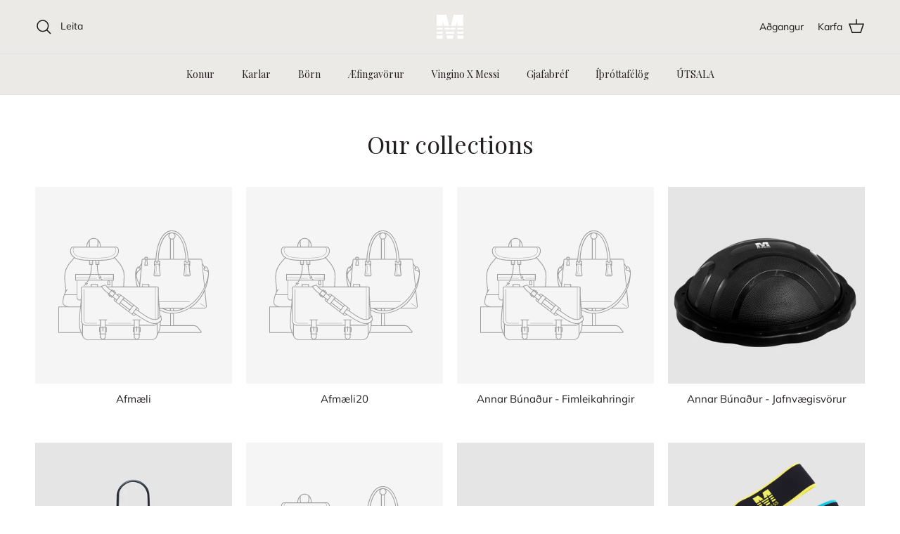

--- FILE ---
content_type: text/html; charset=utf-8
request_url: https://mfitness.is/collections
body_size: 48658
content:
<!doctype html>
<html class="no-js" lang="is" dir="ltr">
<head><meta charset="utf-8">
<meta name="viewport" content="width=device-width,initial-scale=1">
<title>Collections &ndash; M Fitness</title><link rel="canonical" href="https://mfitness.is/collections"><link rel="icon" href="//mfitness.is/cdn/shop/files/favico.png?crop=center&height=48&v=1614749441&width=48" type="image/png">
  <link rel="apple-touch-icon" href="//mfitness.is/cdn/shop/files/favico.png?crop=center&height=180&v=1614749441&width=180"><meta name="description" content="M fitness var stofnað á Íslandi árið 2017 og býður upp á íþróttafatnað sem hentar öllum."><meta property="og:site_name" content="M Fitness">
<meta property="og:url" content="https://mfitness.is/collections">
<meta property="og:title" content="Collections">
<meta property="og:type" content="website">
<meta property="og:description" content="M fitness var stofnað á Íslandi árið 2017 og býður upp á íþróttafatnað sem hentar öllum."><meta name="twitter:card" content="summary_large_image">
<meta name="twitter:title" content="Collections">
<meta name="twitter:description" content="M fitness var stofnað á Íslandi árið 2017 og býður upp á íþróttafatnað sem hentar öllum.">
<style>@font-face {
  font-family: Muli;
  font-weight: 400;
  font-style: normal;
  font-display: fallback;
  src: url("//mfitness.is/cdn/fonts/muli/muli_n4.e949947cfff05efcc994b2e2db40359a04fa9a92.woff2") format("woff2"),
       url("//mfitness.is/cdn/fonts/muli/muli_n4.35355e4a0c27c9bc94d9af3f9bcb586d8229277a.woff") format("woff");
}
@font-face {
  font-family: Muli;
  font-weight: 700;
  font-style: normal;
  font-display: fallback;
  src: url("//mfitness.is/cdn/fonts/muli/muli_n7.c8c44d0404947d89610714223e630c4cbe005587.woff2") format("woff2"),
       url("//mfitness.is/cdn/fonts/muli/muli_n7.4cbcffea6175d46b4d67e9408244a5b38c2ac568.woff") format("woff");
}
@font-face {
  font-family: Muli;
  font-weight: 500;
  font-style: normal;
  font-display: fallback;
  src: url("//mfitness.is/cdn/fonts/muli/muli_n5.42406f20a7ccca1e01311dc690905ffca2c49e4b.woff2") format("woff2"),
       url("//mfitness.is/cdn/fonts/muli/muli_n5.edc61b4ccf7201dbc1e6093959c796eeb8e38e67.woff") format("woff");
}
@font-face {
  font-family: Muli;
  font-weight: 400;
  font-style: italic;
  font-display: fallback;
  src: url("//mfitness.is/cdn/fonts/muli/muli_i4.c0a1ea800bab5884ab82e4eb25a6bd25121bd08c.woff2") format("woff2"),
       url("//mfitness.is/cdn/fonts/muli/muli_i4.a6c39b1b31d876de7f99b3646461aa87120de6ed.woff") format("woff");
}
@font-face {
  font-family: Muli;
  font-weight: 700;
  font-style: italic;
  font-display: fallback;
  src: url("//mfitness.is/cdn/fonts/muli/muli_i7.34eedbf231efa20bd065d55f6f71485730632c7b.woff2") format("woff2"),
       url("//mfitness.is/cdn/fonts/muli/muli_i7.2b4df846821493e68344d0b0212997d071bf38b7.woff") format("woff");
}
@font-face {
  font-family: "Playfair Display";
  font-weight: 400;
  font-style: normal;
  font-display: fallback;
  src: url("//mfitness.is/cdn/fonts/playfair_display/playfairdisplay_n4.9980f3e16959dc89137cc1369bfc3ae98af1deb9.woff2") format("woff2"),
       url("//mfitness.is/cdn/fonts/playfair_display/playfairdisplay_n4.c562b7c8e5637886a811d2a017f9e023166064ee.woff") format("woff");
}
@font-face {
  font-family: "Playfair Display";
  font-weight: 400;
  font-style: normal;
  font-display: fallback;
  src: url("//mfitness.is/cdn/fonts/playfair_display/playfairdisplay_n4.9980f3e16959dc89137cc1369bfc3ae98af1deb9.woff2") format("woff2"),
       url("//mfitness.is/cdn/fonts/playfair_display/playfairdisplay_n4.c562b7c8e5637886a811d2a017f9e023166064ee.woff") format("woff");
}
@font-face {
  font-family: "Playfair Display";
  font-weight: 400;
  font-style: normal;
  font-display: fallback;
  src: url("//mfitness.is/cdn/fonts/playfair_display/playfairdisplay_n4.9980f3e16959dc89137cc1369bfc3ae98af1deb9.woff2") format("woff2"),
       url("//mfitness.is/cdn/fonts/playfair_display/playfairdisplay_n4.c562b7c8e5637886a811d2a017f9e023166064ee.woff") format("woff");
}
@font-face {
  font-family: "Playfair Display";
  font-weight: 600;
  font-style: normal;
  font-display: fallback;
  src: url("//mfitness.is/cdn/fonts/playfair_display/playfairdisplay_n6.41e9dda2e7301ca861c0ec25a53c1bdf16b6624d.woff2") format("woff2"),
       url("//mfitness.is/cdn/fonts/playfair_display/playfairdisplay_n6.3fecbbfefcd2c3e39326078af5db97c0302e18b5.woff") format("woff");
}
:root {
  --page-container-width:          1600px;
  --reading-container-width:       720px;
  --divider-opacity:               0.14;
  --gutter-large:                  30px;
  --gutter-desktop:                20px;
  --gutter-mobile:                 16px;
  --section-padding:               50px;
  --larger-section-padding:        80px;
  --larger-section-padding-mobile: 60px;
  --largest-section-padding:       110px;
  --aos-animate-duration:          0.6s;

  --base-font-family:              Muli, sans-serif;
  --base-font-weight:              400;
  --base-font-style:               normal;
  --heading-font-family:           "Playfair Display", serif;
  --heading-font-weight:           400;
  --heading-font-style:            normal;
  --logo-font-family:              "Playfair Display", serif;
  --logo-font-weight:              400;
  --logo-font-style:               normal;
  --nav-font-family:               "Playfair Display", serif;
  --nav-font-weight:               400;
  --nav-font-style:                normal;

  --base-text-size:17px;
  --base-line-height:              1.6;
  --input-text-size:17px;
  --smaller-text-size-1:14px;
  --smaller-text-size-2:15px;
  --smaller-text-size-3:14px;
  --smaller-text-size-4:13px;
  --larger-text-size:34px;
  --super-large-text-size:60px;
  --super-large-mobile-text-size:27px;
  --larger-mobile-text-size:27px;
  --logo-text-size:26px;--btn-letter-spacing: 0.08em;
    --btn-text-transform: uppercase;
    --button-text-size: 15px;
    --quickbuy-button-text-size: 13;
    --small-feature-link-font-size: 0.75em;
    --input-btn-padding-top:             1.2em;
    --input-btn-padding-bottom:          1.2em;--heading-text-transform:none;
  --nav-text-size:                      14px;
  --mobile-menu-font-weight:            inherit;

  --body-bg-color:                      255 255 255;
  --bg-color:                           255 255 255;
  --body-text-color:                    35 31 32;
  --text-color:                         35 31 32;

  --header-text-col:                    #171717;--header-text-hover-col:             var(--main-nav-link-hover-col);--header-bg-col:                     #eceae7;
  --heading-color:                     35 31 32;
  --body-heading-color:                35 31 32;
  --heading-divider-col:               #dfe3e8;

  --logo-col:                          #231f20;
  --main-nav-bg:                       #eceae7;
  --main-nav-link-col:                 #231f20;
  --main-nav-link-hover-col:           #231f20;
  --main-nav-link-featured-col:        #b61d0f;

  --link-color:                        35 31 32;
  --body-link-color:                   35 31 32;

  --btn-bg-color:                        35 31 32;
  --btn-bg-hover-color:                  35 31 32;
  --btn-border-color:                    35 31 32;
  --btn-border-hover-color:              35 31 32;
  --btn-text-color:                      255 255 255;
  --btn-text-hover-color:                255 255 255;--btn-alt-bg-color:                    255 255 255;
  --btn-alt-text-color:                  35 31 32;
  --btn-alt-border-color:                35 31 32;
  --btn-alt-border-hover-color:          35 31 32;--btn-ter-bg-color:                    235 235 235;
  --btn-ter-text-color:                  0 0 0;
  --btn-ter-bg-hover-color:              35 31 32;
  --btn-ter-text-hover-color:            255 255 255;--btn-border-radius: 3px;--color-scheme-default:                             #ffffff;
  --color-scheme-default-color:                       255 255 255;
  --color-scheme-default-text-color:                  35 31 32;
  --color-scheme-default-head-color:                  35 31 32;
  --color-scheme-default-link-color:                  35 31 32;
  --color-scheme-default-btn-text-color:              255 255 255;
  --color-scheme-default-btn-text-hover-color:        255 255 255;
  --color-scheme-default-btn-bg-color:                35 31 32;
  --color-scheme-default-btn-bg-hover-color:          35 31 32;
  --color-scheme-default-btn-border-color:            35 31 32;
  --color-scheme-default-btn-border-hover-color:      35 31 32;
  --color-scheme-default-btn-alt-text-color:          35 31 32;
  --color-scheme-default-btn-alt-bg-color:            255 255 255;
  --color-scheme-default-btn-alt-border-color:        35 31 32;
  --color-scheme-default-btn-alt-border-hover-color:  35 31 32;

  --color-scheme-1:                             #fcfaf3;
  --color-scheme-1-color:                       252 250 243;
  --color-scheme-1-text-color:                  92 92 92;
  --color-scheme-1-head-color:                  23 23 23;
  --color-scheme-1-link-color:                  193 100 82;
  --color-scheme-1-btn-text-color:              255 255 255;
  --color-scheme-1-btn-text-hover-color:        255 255 255;
  --color-scheme-1-btn-bg-color:                35 35 35;
  --color-scheme-1-btn-bg-hover-color:          0 0 0;
  --color-scheme-1-btn-border-color:            35 35 35;
  --color-scheme-1-btn-border-hover-color:      0 0 0;
  --color-scheme-1-btn-alt-text-color:          35 35 35;
  --color-scheme-1-btn-alt-bg-color:            255 255 255;
  --color-scheme-1-btn-alt-border-color:        35 35 35;
  --color-scheme-1-btn-alt-border-hover-color:  35 35 35;

  --color-scheme-2:                             #faf2e6;
  --color-scheme-2-color:                       250 242 230;
  --color-scheme-2-text-color:                  92 92 92;
  --color-scheme-2-head-color:                  23 23 23;
  --color-scheme-2-link-color:                  193 100 82;
  --color-scheme-2-btn-text-color:              255 255 255;
  --color-scheme-2-btn-text-hover-color:        255 255 255;
  --color-scheme-2-btn-bg-color:                35 35 35;
  --color-scheme-2-btn-bg-hover-color:          0 0 0;
  --color-scheme-2-btn-border-color:            35 35 35;
  --color-scheme-2-btn-border-hover-color:      0 0 0;
  --color-scheme-2-btn-alt-text-color:          35 35 35;
  --color-scheme-2-btn-alt-bg-color:            255 255 255;
  --color-scheme-2-btn-alt-border-color:        35 35 35;
  --color-scheme-2-btn-alt-border-hover-color:  35 35 35;

  /* Shop Pay payment terms */
  --payment-terms-background-color:    #ffffff;--quickbuy-bg: 255 255 255;--body-input-background-color:       rgb(var(--body-bg-color));
  --input-background-color:            rgb(var(--body-bg-color));
  --body-input-text-color:             var(--body-text-color);
  --input-text-color:                  var(--body-text-color);
  --body-input-border-color:           rgb(200, 199, 199);
  --input-border-color:                rgb(200, 199, 199);
  --input-border-color-hover:          rgb(134, 132, 132);
  --input-border-color-active:         rgb(35, 31, 32);

  --swatch-cross-svg:                  url("data:image/svg+xml,%3Csvg xmlns='http://www.w3.org/2000/svg' width='240' height='240' viewBox='0 0 24 24' fill='none' stroke='rgb(200, 199, 199)' stroke-width='0.09' preserveAspectRatio='none' %3E%3Cline x1='24' y1='0' x2='0' y2='24'%3E%3C/line%3E%3C/svg%3E");
  --swatch-cross-hover:                url("data:image/svg+xml,%3Csvg xmlns='http://www.w3.org/2000/svg' width='240' height='240' viewBox='0 0 24 24' fill='none' stroke='rgb(134, 132, 132)' stroke-width='0.09' preserveAspectRatio='none' %3E%3Cline x1='24' y1='0' x2='0' y2='24'%3E%3C/line%3E%3C/svg%3E");
  --swatch-cross-active:               url("data:image/svg+xml,%3Csvg xmlns='http://www.w3.org/2000/svg' width='240' height='240' viewBox='0 0 24 24' fill='none' stroke='rgb(35, 31, 32)' stroke-width='0.09' preserveAspectRatio='none' %3E%3Cline x1='24' y1='0' x2='0' y2='24'%3E%3C/line%3E%3C/svg%3E");

  --footer-divider-col:                #eceae7;
  --footer-text-col:                   92 92 92;
  --footer-heading-col:                23 23 23;
  --footer-bg:                         #cecac2;--product-label-overlay-justify: flex-start;--product-label-overlay-align: flex-start;--product-label-overlay-reduction-text:   #ffffff;
  --product-label-overlay-reduction-bg:     #231f20;
  --product-label-overlay-stock-text:       #ffffff;
  --product-label-overlay-stock-bg:         #09728c;
  --product-label-overlay-new-text:         #ffffff;
  --product-label-overlay-new-bg:           #c16452;
  --product-label-overlay-meta-text:        #ffffff;
  --product-label-overlay-meta-bg:          #bd2585;
  --product-label-sale-text:                #231f20;
  --product-label-sold-text:                #171717;
  --product-label-preorder-text:            #3ea36a;

  --product-block-crop-align:               center;

  
  --product-block-price-align:              center;
  --product-block-price-item-margin-start:  .25rem;
  --product-block-price-item-margin-end:    .25rem;
  

  --collection-block-image-position:   center center;

  --swatch-picker-image-size:          40px;
  --swatch-crop-align:                 bottom center;

  --image-overlay-text-color:          255 255 255;--image-overlay-bg:                  rgba(0, 0, 0, 0.12);
  --image-overlay-shadow-start:        rgb(0 0 0 / 0.16);
  --image-overlay-box-opacity:         0.88;.image-overlay--bg-box .text-overlay .text-overlay__text {
      --image-overlay-box-bg: 255 255 255;
      --heading-color: var(--body-heading-color);
      --text-color: var(--body-text-color);
      --link-color: var(--body-link-color);
    }--product-inventory-ok-box-color:            #f2faf0;
  --product-inventory-ok-text-color:           #108043;
  --product-inventory-ok-icon-box-fill-color:  #fff;
  --product-inventory-low-box-color:           #fcf1cd;
  --product-inventory-low-text-color:          #dd9a1a;
  --product-inventory-low-icon-box-fill-color: #fff;
  --product-inventory-low-text-color-channels: 16, 128, 67;
  --product-inventory-ok-text-color-channels:  221, 154, 26;

  --rating-star-color: 193 100 82;
}::selection {
    background: rgb(var(--body-heading-color));
    color: rgb(var(--body-bg-color));
  }
  ::-moz-selection {
    background: rgb(var(--body-heading-color));
    color: rgb(var(--body-bg-color));
  }.navigation .h1 {
  color: inherit !important;
}.use-color-scheme--default {
  --product-label-sale-text:           #231f20;
  --product-label-sold-text:           #171717;
  --product-label-preorder-text:       #3ea36a;
  --input-background-color:            rgb(var(--body-bg-color));
  --input-text-color:                  var(--body-input-text-color);
  --input-border-color:                rgb(200, 199, 199);
  --input-border-color-hover:          rgb(134, 132, 132);
  --input-border-color-active:         rgb(35, 31, 32);
}</style>

  <link href="//mfitness.is/cdn/shop/t/15/assets/main.css?v=155629054497702245621731324930" rel="stylesheet" type="text/css" media="all" />
<link rel="preload" as="font" href="//mfitness.is/cdn/fonts/muli/muli_n4.e949947cfff05efcc994b2e2db40359a04fa9a92.woff2" type="font/woff2" crossorigin><link rel="preload" as="font" href="//mfitness.is/cdn/fonts/playfair_display/playfairdisplay_n4.9980f3e16959dc89137cc1369bfc3ae98af1deb9.woff2" type="font/woff2" crossorigin><script>
    document.documentElement.className = document.documentElement.className.replace('no-js', 'js');

    window.theme = {
      info: {
        name: 'Symmetry',
        version: '7.3.0'
      },
      device: {
        hasTouch: window.matchMedia('(any-pointer: coarse)').matches,
        hasHover: window.matchMedia('(hover: hover)').matches
      },
      mediaQueries: {
        md: '(min-width: 768px)',
        productMediaCarouselBreak: '(min-width: 1041px)'
      },
      routes: {
        base: 'https://mfitness.is',
        cart: '/cart',
        cartAdd: '/cart/add.js',
        cartUpdate: '/cart/update.js',
        predictiveSearch: '/search/suggest'
      },
      strings: {
        cartTermsConfirmation: "",
        cartItemsQuantityError: "",
        generalSearchViewAll: "",
        noStock: "Uppselt",
        noVariant: "",
        productsProductChooseA: "",
        generalSearchPages: "",
        generalSearchNoResultsWithoutTerms: "",
        shippingCalculator: {
          singleRate: "",
          multipleRates: "",
          noRates: ""
        }
      },
      settings: {
        moneyWithCurrencyFormat: "\u003cspan class='money'\u003ekr{{amount_no_decimals}}ISK\u003c\/span\u003e",
        cartType: "drawer",
        afterAddToCart: "drawer",
        quickbuyStyle: "off",
        externalLinksNewTab: true,
        internalLinksSmoothScroll: true
      }
    }

    theme.inlineNavigationCheck = function() {
      var pageHeader = document.querySelector('.pageheader'),
          inlineNavContainer = pageHeader.querySelector('.logo-area__left__inner'),
          inlineNav = inlineNavContainer.querySelector('.navigation--left');
      if (inlineNav && getComputedStyle(inlineNav).display != 'none') {
        var inlineMenuCentered = document.querySelector('.pageheader--layout-inline-menu-center'),
            logoContainer = document.querySelector('.logo-area__middle__inner');
        if(inlineMenuCentered) {
          var rightWidth = document.querySelector('.logo-area__right__inner').clientWidth,
              middleWidth = logoContainer.clientWidth,
              logoArea = document.querySelector('.logo-area'),
              computedLogoAreaStyle = getComputedStyle(logoArea),
              logoAreaInnerWidth = logoArea.clientWidth - Math.ceil(parseFloat(computedLogoAreaStyle.paddingLeft)) - Math.ceil(parseFloat(computedLogoAreaStyle.paddingRight)),
              availableNavWidth = logoAreaInnerWidth - Math.max(rightWidth, middleWidth) * 2 - 40;
          inlineNavContainer.style.maxWidth = availableNavWidth + 'px';
        }

        var firstInlineNavLink = inlineNav.querySelector('.navigation__item:first-child'),
            lastInlineNavLink = inlineNav.querySelector('.navigation__item:last-child');
        if (lastInlineNavLink) {
          var inlineNavWidth = null;
          if(document.querySelector('html[dir=rtl]')) {
            inlineNavWidth = firstInlineNavLink.offsetLeft - lastInlineNavLink.offsetLeft + firstInlineNavLink.offsetWidth;
          } else {
            inlineNavWidth = lastInlineNavLink.offsetLeft - firstInlineNavLink.offsetLeft + lastInlineNavLink.offsetWidth;
          }
          if (inlineNavContainer.offsetWidth >= inlineNavWidth) {
            pageHeader.classList.add('pageheader--layout-inline-permitted');
            var tallLogo = logoContainer.clientHeight > lastInlineNavLink.clientHeight + 20;
            if (tallLogo) {
              inlineNav.classList.add('navigation--tight-underline');
            } else {
              inlineNav.classList.remove('navigation--tight-underline');
            }
          } else {
            pageHeader.classList.remove('pageheader--layout-inline-permitted');
          }
        }
      }
    };

    theme.setInitialHeaderHeightProperty = () => {
      const section = document.querySelector('.section-header');
      if (section) {
        document.documentElement.style.setProperty('--theme-header-height', Math.ceil(section.clientHeight) + 'px');
      }
    };
  </script>

  <script src="//mfitness.is/cdn/shop/t/15/assets/main.js?v=71597228913418551581731324930" defer></script>
    <script src="//mfitness.is/cdn/shop/t/15/assets/animate-on-scroll.js?v=15249566486942820451731324929" defer></script>
    <link href="//mfitness.is/cdn/shop/t/15/assets/animate-on-scroll.css?v=116824741000487223811731324929" rel="stylesheet" type="text/css" media="all" />
  

  <script>window.performance && window.performance.mark && window.performance.mark('shopify.content_for_header.start');</script><meta id="shopify-digital-wallet" name="shopify-digital-wallet" content="/1997242404/digital_wallets/dialog">
<script async="async" src="/checkouts/internal/preloads.js?locale=is-IS"></script>
<script id="shopify-features" type="application/json">{"accessToken":"f64ea45edb88ead335cfd3ff5636f06e","betas":["rich-media-storefront-analytics"],"domain":"mfitness.is","predictiveSearch":true,"shopId":1997242404,"locale":"en"}</script>
<script>var Shopify = Shopify || {};
Shopify.shop = "mfitness-sportsware.myshopify.com";
Shopify.locale = "is";
Shopify.currency = {"active":"ISK","rate":"1.0"};
Shopify.country = "IS";
Shopify.theme = {"name":"Symmetry","id":172736545086,"schema_name":"Symmetry","schema_version":"7.3.0","theme_store_id":568,"role":"main"};
Shopify.theme.handle = "null";
Shopify.theme.style = {"id":null,"handle":null};
Shopify.cdnHost = "mfitness.is/cdn";
Shopify.routes = Shopify.routes || {};
Shopify.routes.root = "/";</script>
<script type="module">!function(o){(o.Shopify=o.Shopify||{}).modules=!0}(window);</script>
<script>!function(o){function n(){var o=[];function n(){o.push(Array.prototype.slice.apply(arguments))}return n.q=o,n}var t=o.Shopify=o.Shopify||{};t.loadFeatures=n(),t.autoloadFeatures=n()}(window);</script>
<script id="shop-js-analytics" type="application/json">{"pageType":"list-collections"}</script>
<script defer="defer" async type="module" src="//mfitness.is/cdn/shopifycloud/shop-js/modules/v2/client.init-shop-cart-sync_WVOgQShq.en.esm.js"></script>
<script defer="defer" async type="module" src="//mfitness.is/cdn/shopifycloud/shop-js/modules/v2/chunk.common_C_13GLB1.esm.js"></script>
<script defer="defer" async type="module" src="//mfitness.is/cdn/shopifycloud/shop-js/modules/v2/chunk.modal_CLfMGd0m.esm.js"></script>
<script type="module">
  await import("//mfitness.is/cdn/shopifycloud/shop-js/modules/v2/client.init-shop-cart-sync_WVOgQShq.en.esm.js");
await import("//mfitness.is/cdn/shopifycloud/shop-js/modules/v2/chunk.common_C_13GLB1.esm.js");
await import("//mfitness.is/cdn/shopifycloud/shop-js/modules/v2/chunk.modal_CLfMGd0m.esm.js");

  window.Shopify.SignInWithShop?.initShopCartSync?.({"fedCMEnabled":true,"windoidEnabled":true});

</script>
<script>(function() {
  var isLoaded = false;
  function asyncLoad() {
    if (isLoaded) return;
    isLoaded = true;
    var urls = ["https:\/\/static.klaviyo.com\/onsite\/js\/klaviyo.js?company_id=SSZtCq\u0026shop=mfitness-sportsware.myshopify.com","https:\/\/cdn.nfcube.com\/instafeed-6e0c825eb566da06cc84def2bda594cb.js?shop=mfitness-sportsware.myshopify.com"];
    for (var i = 0; i < urls.length; i++) {
      var s = document.createElement('script');
      s.type = 'text/javascript';
      s.async = true;
      s.src = urls[i];
      var x = document.getElementsByTagName('script')[0];
      x.parentNode.insertBefore(s, x);
    }
  };
  if(window.attachEvent) {
    window.attachEvent('onload', asyncLoad);
  } else {
    window.addEventListener('load', asyncLoad, false);
  }
})();</script>
<script id="__st">var __st={"a":1997242404,"offset":0,"reqid":"d547030a-adfe-437f-9b99-55f65f033279-1769629057","pageurl":"mfitness.is\/collections","u":"d6f6bf900956","p":"collections"};</script>
<script>window.ShopifyPaypalV4VisibilityTracking = true;</script>
<script id="captcha-bootstrap">!function(){'use strict';const t='contact',e='account',n='new_comment',o=[[t,t],['blogs',n],['comments',n],[t,'customer']],c=[[e,'customer_login'],[e,'guest_login'],[e,'recover_customer_password'],[e,'create_customer']],r=t=>t.map((([t,e])=>`form[action*='/${t}']:not([data-nocaptcha='true']) input[name='form_type'][value='${e}']`)).join(','),a=t=>()=>t?[...document.querySelectorAll(t)].map((t=>t.form)):[];function s(){const t=[...o],e=r(t);return a(e)}const i='password',u='form_key',d=['recaptcha-v3-token','g-recaptcha-response','h-captcha-response',i],f=()=>{try{return window.sessionStorage}catch{return}},m='__shopify_v',_=t=>t.elements[u];function p(t,e,n=!1){try{const o=window.sessionStorage,c=JSON.parse(o.getItem(e)),{data:r}=function(t){const{data:e,action:n}=t;return t[m]||n?{data:e,action:n}:{data:t,action:n}}(c);for(const[e,n]of Object.entries(r))t.elements[e]&&(t.elements[e].value=n);n&&o.removeItem(e)}catch(o){console.error('form repopulation failed',{error:o})}}const l='form_type',E='cptcha';function T(t){t.dataset[E]=!0}const w=window,h=w.document,L='Shopify',v='ce_forms',y='captcha';let A=!1;((t,e)=>{const n=(g='f06e6c50-85a8-45c8-87d0-21a2b65856fe',I='https://cdn.shopify.com/shopifycloud/storefront-forms-hcaptcha/ce_storefront_forms_captcha_hcaptcha.v1.5.2.iife.js',D={infoText:'Protected by hCaptcha',privacyText:'Privacy',termsText:'Terms'},(t,e,n)=>{const o=w[L][v],c=o.bindForm;if(c)return c(t,g,e,D).then(n);var r;o.q.push([[t,g,e,D],n]),r=I,A||(h.body.append(Object.assign(h.createElement('script'),{id:'captcha-provider',async:!0,src:r})),A=!0)});var g,I,D;w[L]=w[L]||{},w[L][v]=w[L][v]||{},w[L][v].q=[],w[L][y]=w[L][y]||{},w[L][y].protect=function(t,e){n(t,void 0,e),T(t)},Object.freeze(w[L][y]),function(t,e,n,w,h,L){const[v,y,A,g]=function(t,e,n){const i=e?o:[],u=t?c:[],d=[...i,...u],f=r(d),m=r(i),_=r(d.filter((([t,e])=>n.includes(e))));return[a(f),a(m),a(_),s()]}(w,h,L),I=t=>{const e=t.target;return e instanceof HTMLFormElement?e:e&&e.form},D=t=>v().includes(t);t.addEventListener('submit',(t=>{const e=I(t);if(!e)return;const n=D(e)&&!e.dataset.hcaptchaBound&&!e.dataset.recaptchaBound,o=_(e),c=g().includes(e)&&(!o||!o.value);(n||c)&&t.preventDefault(),c&&!n&&(function(t){try{if(!f())return;!function(t){const e=f();if(!e)return;const n=_(t);if(!n)return;const o=n.value;o&&e.removeItem(o)}(t);const e=Array.from(Array(32),(()=>Math.random().toString(36)[2])).join('');!function(t,e){_(t)||t.append(Object.assign(document.createElement('input'),{type:'hidden',name:u})),t.elements[u].value=e}(t,e),function(t,e){const n=f();if(!n)return;const o=[...t.querySelectorAll(`input[type='${i}']`)].map((({name:t})=>t)),c=[...d,...o],r={};for(const[a,s]of new FormData(t).entries())c.includes(a)||(r[a]=s);n.setItem(e,JSON.stringify({[m]:1,action:t.action,data:r}))}(t,e)}catch(e){console.error('failed to persist form',e)}}(e),e.submit())}));const S=(t,e)=>{t&&!t.dataset[E]&&(n(t,e.some((e=>e===t))),T(t))};for(const o of['focusin','change'])t.addEventListener(o,(t=>{const e=I(t);D(e)&&S(e,y())}));const B=e.get('form_key'),M=e.get(l),P=B&&M;t.addEventListener('DOMContentLoaded',(()=>{const t=y();if(P)for(const e of t)e.elements[l].value===M&&p(e,B);[...new Set([...A(),...v().filter((t=>'true'===t.dataset.shopifyCaptcha))])].forEach((e=>S(e,t)))}))}(h,new URLSearchParams(w.location.search),n,t,e,['guest_login'])})(!0,!0)}();</script>
<script integrity="sha256-4kQ18oKyAcykRKYeNunJcIwy7WH5gtpwJnB7kiuLZ1E=" data-source-attribution="shopify.loadfeatures" defer="defer" src="//mfitness.is/cdn/shopifycloud/storefront/assets/storefront/load_feature-a0a9edcb.js" crossorigin="anonymous"></script>
<script data-source-attribution="shopify.dynamic_checkout.dynamic.init">var Shopify=Shopify||{};Shopify.PaymentButton=Shopify.PaymentButton||{isStorefrontPortableWallets:!0,init:function(){window.Shopify.PaymentButton.init=function(){};var t=document.createElement("script");t.src="https://mfitness.is/cdn/shopifycloud/portable-wallets/latest/portable-wallets.en.js",t.type="module",document.head.appendChild(t)}};
</script>
<script data-source-attribution="shopify.dynamic_checkout.buyer_consent">
  function portableWalletsHideBuyerConsent(e){var t=document.getElementById("shopify-buyer-consent"),n=document.getElementById("shopify-subscription-policy-button");t&&n&&(t.classList.add("hidden"),t.setAttribute("aria-hidden","true"),n.removeEventListener("click",e))}function portableWalletsShowBuyerConsent(e){var t=document.getElementById("shopify-buyer-consent"),n=document.getElementById("shopify-subscription-policy-button");t&&n&&(t.classList.remove("hidden"),t.removeAttribute("aria-hidden"),n.addEventListener("click",e))}window.Shopify?.PaymentButton&&(window.Shopify.PaymentButton.hideBuyerConsent=portableWalletsHideBuyerConsent,window.Shopify.PaymentButton.showBuyerConsent=portableWalletsShowBuyerConsent);
</script>
<script data-source-attribution="shopify.dynamic_checkout.cart.bootstrap">document.addEventListener("DOMContentLoaded",(function(){function t(){return document.querySelector("shopify-accelerated-checkout-cart, shopify-accelerated-checkout")}if(t())Shopify.PaymentButton.init();else{new MutationObserver((function(e,n){t()&&(Shopify.PaymentButton.init(),n.disconnect())})).observe(document.body,{childList:!0,subtree:!0})}}));
</script>

<script>window.performance && window.performance.mark && window.performance.mark('shopify.content_for_header.end');</script>
<!-- CC Custom Head Start --><!-- CC Custom Head End --><!-- BEGIN app block: shopify://apps/klaviyo-email-marketing-sms/blocks/klaviyo-onsite-embed/2632fe16-c075-4321-a88b-50b567f42507 -->












  <script async src="https://static.klaviyo.com/onsite/js/SSZtCq/klaviyo.js?company_id=SSZtCq"></script>
  <script>!function(){if(!window.klaviyo){window._klOnsite=window._klOnsite||[];try{window.klaviyo=new Proxy({},{get:function(n,i){return"push"===i?function(){var n;(n=window._klOnsite).push.apply(n,arguments)}:function(){for(var n=arguments.length,o=new Array(n),w=0;w<n;w++)o[w]=arguments[w];var t="function"==typeof o[o.length-1]?o.pop():void 0,e=new Promise((function(n){window._klOnsite.push([i].concat(o,[function(i){t&&t(i),n(i)}]))}));return e}}})}catch(n){window.klaviyo=window.klaviyo||[],window.klaviyo.push=function(){var n;(n=window._klOnsite).push.apply(n,arguments)}}}}();</script>

  




  <script>
    window.klaviyoReviewsProductDesignMode = false
  </script>







<!-- END app block --><script src="https://cdn.shopify.com/extensions/019c05b9-7d8d-720b-bf58-a57e0398e302/lb-upsell-229/assets/lb-selleasy.js" type="text/javascript" defer="defer"></script>
<link href="https://monorail-edge.shopifysvc.com" rel="dns-prefetch">
<script>(function(){if ("sendBeacon" in navigator && "performance" in window) {try {var session_token_from_headers = performance.getEntriesByType('navigation')[0].serverTiming.find(x => x.name == '_s').description;} catch {var session_token_from_headers = undefined;}var session_cookie_matches = document.cookie.match(/_shopify_s=([^;]*)/);var session_token_from_cookie = session_cookie_matches && session_cookie_matches.length === 2 ? session_cookie_matches[1] : "";var session_token = session_token_from_headers || session_token_from_cookie || "";function handle_abandonment_event(e) {var entries = performance.getEntries().filter(function(entry) {return /monorail-edge.shopifysvc.com/.test(entry.name);});if (!window.abandonment_tracked && entries.length === 0) {window.abandonment_tracked = true;var currentMs = Date.now();var navigation_start = performance.timing.navigationStart;var payload = {shop_id: 1997242404,url: window.location.href,navigation_start,duration: currentMs - navigation_start,session_token,page_type: "list-collections"};window.navigator.sendBeacon("https://monorail-edge.shopifysvc.com/v1/produce", JSON.stringify({schema_id: "online_store_buyer_site_abandonment/1.1",payload: payload,metadata: {event_created_at_ms: currentMs,event_sent_at_ms: currentMs}}));}}window.addEventListener('pagehide', handle_abandonment_event);}}());</script>
<script id="web-pixels-manager-setup">(function e(e,d,r,n,o){if(void 0===o&&(o={}),!Boolean(null===(a=null===(i=window.Shopify)||void 0===i?void 0:i.analytics)||void 0===a?void 0:a.replayQueue)){var i,a;window.Shopify=window.Shopify||{};var t=window.Shopify;t.analytics=t.analytics||{};var s=t.analytics;s.replayQueue=[],s.publish=function(e,d,r){return s.replayQueue.push([e,d,r]),!0};try{self.performance.mark("wpm:start")}catch(e){}var l=function(){var e={modern:/Edge?\/(1{2}[4-9]|1[2-9]\d|[2-9]\d{2}|\d{4,})\.\d+(\.\d+|)|Firefox\/(1{2}[4-9]|1[2-9]\d|[2-9]\d{2}|\d{4,})\.\d+(\.\d+|)|Chrom(ium|e)\/(9{2}|\d{3,})\.\d+(\.\d+|)|(Maci|X1{2}).+ Version\/(15\.\d+|(1[6-9]|[2-9]\d|\d{3,})\.\d+)([,.]\d+|)( \(\w+\)|)( Mobile\/\w+|) Safari\/|Chrome.+OPR\/(9{2}|\d{3,})\.\d+\.\d+|(CPU[ +]OS|iPhone[ +]OS|CPU[ +]iPhone|CPU IPhone OS|CPU iPad OS)[ +]+(15[._]\d+|(1[6-9]|[2-9]\d|\d{3,})[._]\d+)([._]\d+|)|Android:?[ /-](13[3-9]|1[4-9]\d|[2-9]\d{2}|\d{4,})(\.\d+|)(\.\d+|)|Android.+Firefox\/(13[5-9]|1[4-9]\d|[2-9]\d{2}|\d{4,})\.\d+(\.\d+|)|Android.+Chrom(ium|e)\/(13[3-9]|1[4-9]\d|[2-9]\d{2}|\d{4,})\.\d+(\.\d+|)|SamsungBrowser\/([2-9]\d|\d{3,})\.\d+/,legacy:/Edge?\/(1[6-9]|[2-9]\d|\d{3,})\.\d+(\.\d+|)|Firefox\/(5[4-9]|[6-9]\d|\d{3,})\.\d+(\.\d+|)|Chrom(ium|e)\/(5[1-9]|[6-9]\d|\d{3,})\.\d+(\.\d+|)([\d.]+$|.*Safari\/(?![\d.]+ Edge\/[\d.]+$))|(Maci|X1{2}).+ Version\/(10\.\d+|(1[1-9]|[2-9]\d|\d{3,})\.\d+)([,.]\d+|)( \(\w+\)|)( Mobile\/\w+|) Safari\/|Chrome.+OPR\/(3[89]|[4-9]\d|\d{3,})\.\d+\.\d+|(CPU[ +]OS|iPhone[ +]OS|CPU[ +]iPhone|CPU IPhone OS|CPU iPad OS)[ +]+(10[._]\d+|(1[1-9]|[2-9]\d|\d{3,})[._]\d+)([._]\d+|)|Android:?[ /-](13[3-9]|1[4-9]\d|[2-9]\d{2}|\d{4,})(\.\d+|)(\.\d+|)|Mobile Safari.+OPR\/([89]\d|\d{3,})\.\d+\.\d+|Android.+Firefox\/(13[5-9]|1[4-9]\d|[2-9]\d{2}|\d{4,})\.\d+(\.\d+|)|Android.+Chrom(ium|e)\/(13[3-9]|1[4-9]\d|[2-9]\d{2}|\d{4,})\.\d+(\.\d+|)|Android.+(UC? ?Browser|UCWEB|U3)[ /]?(15\.([5-9]|\d{2,})|(1[6-9]|[2-9]\d|\d{3,})\.\d+)\.\d+|SamsungBrowser\/(5\.\d+|([6-9]|\d{2,})\.\d+)|Android.+MQ{2}Browser\/(14(\.(9|\d{2,})|)|(1[5-9]|[2-9]\d|\d{3,})(\.\d+|))(\.\d+|)|K[Aa][Ii]OS\/(3\.\d+|([4-9]|\d{2,})\.\d+)(\.\d+|)/},d=e.modern,r=e.legacy,n=navigator.userAgent;return n.match(d)?"modern":n.match(r)?"legacy":"unknown"}(),u="modern"===l?"modern":"legacy",c=(null!=n?n:{modern:"",legacy:""})[u],f=function(e){return[e.baseUrl,"/wpm","/b",e.hashVersion,"modern"===e.buildTarget?"m":"l",".js"].join("")}({baseUrl:d,hashVersion:r,buildTarget:u}),m=function(e){var d=e.version,r=e.bundleTarget,n=e.surface,o=e.pageUrl,i=e.monorailEndpoint;return{emit:function(e){var a=e.status,t=e.errorMsg,s=(new Date).getTime(),l=JSON.stringify({metadata:{event_sent_at_ms:s},events:[{schema_id:"web_pixels_manager_load/3.1",payload:{version:d,bundle_target:r,page_url:o,status:a,surface:n,error_msg:t},metadata:{event_created_at_ms:s}}]});if(!i)return console&&console.warn&&console.warn("[Web Pixels Manager] No Monorail endpoint provided, skipping logging."),!1;try{return self.navigator.sendBeacon.bind(self.navigator)(i,l)}catch(e){}var u=new XMLHttpRequest;try{return u.open("POST",i,!0),u.setRequestHeader("Content-Type","text/plain"),u.send(l),!0}catch(e){return console&&console.warn&&console.warn("[Web Pixels Manager] Got an unhandled error while logging to Monorail."),!1}}}}({version:r,bundleTarget:l,surface:e.surface,pageUrl:self.location.href,monorailEndpoint:e.monorailEndpoint});try{o.browserTarget=l,function(e){var d=e.src,r=e.async,n=void 0===r||r,o=e.onload,i=e.onerror,a=e.sri,t=e.scriptDataAttributes,s=void 0===t?{}:t,l=document.createElement("script"),u=document.querySelector("head"),c=document.querySelector("body");if(l.async=n,l.src=d,a&&(l.integrity=a,l.crossOrigin="anonymous"),s)for(var f in s)if(Object.prototype.hasOwnProperty.call(s,f))try{l.dataset[f]=s[f]}catch(e){}if(o&&l.addEventListener("load",o),i&&l.addEventListener("error",i),u)u.appendChild(l);else{if(!c)throw new Error("Did not find a head or body element to append the script");c.appendChild(l)}}({src:f,async:!0,onload:function(){if(!function(){var e,d;return Boolean(null===(d=null===(e=window.Shopify)||void 0===e?void 0:e.analytics)||void 0===d?void 0:d.initialized)}()){var d=window.webPixelsManager.init(e)||void 0;if(d){var r=window.Shopify.analytics;r.replayQueue.forEach((function(e){var r=e[0],n=e[1],o=e[2];d.publishCustomEvent(r,n,o)})),r.replayQueue=[],r.publish=d.publishCustomEvent,r.visitor=d.visitor,r.initialized=!0}}},onerror:function(){return m.emit({status:"failed",errorMsg:"".concat(f," has failed to load")})},sri:function(e){var d=/^sha384-[A-Za-z0-9+/=]+$/;return"string"==typeof e&&d.test(e)}(c)?c:"",scriptDataAttributes:o}),m.emit({status:"loading"})}catch(e){m.emit({status:"failed",errorMsg:(null==e?void 0:e.message)||"Unknown error"})}}})({shopId: 1997242404,storefrontBaseUrl: "https://mfitness.is",extensionsBaseUrl: "https://extensions.shopifycdn.com/cdn/shopifycloud/web-pixels-manager",monorailEndpoint: "https://monorail-edge.shopifysvc.com/unstable/produce_batch",surface: "storefront-renderer",enabledBetaFlags: ["2dca8a86"],webPixelsConfigList: [{"id":"2142863678","configuration":"{\"accountID\":\"SSZtCq\",\"webPixelConfig\":\"eyJlbmFibGVBZGRlZFRvQ2FydEV2ZW50cyI6IHRydWV9\"}","eventPayloadVersion":"v1","runtimeContext":"STRICT","scriptVersion":"524f6c1ee37bacdca7657a665bdca589","type":"APP","apiClientId":123074,"privacyPurposes":["ANALYTICS","MARKETING"],"dataSharingAdjustments":{"protectedCustomerApprovalScopes":["read_customer_address","read_customer_email","read_customer_name","read_customer_personal_data","read_customer_phone"]}},{"id":"963772734","configuration":"{\"swymApiEndpoint\":\"https:\/\/swymstore-v3free-01.swymrelay.com\",\"swymTier\":\"v3free-01\"}","eventPayloadVersion":"v1","runtimeContext":"STRICT","scriptVersion":"5b6f6917e306bc7f24523662663331c0","type":"APP","apiClientId":1350849,"privacyPurposes":["ANALYTICS","MARKETING","PREFERENCES"],"dataSharingAdjustments":{"protectedCustomerApprovalScopes":["read_customer_email","read_customer_name","read_customer_personal_data","read_customer_phone"]}},{"id":"714113342","configuration":"{\"config\":\"{\\\"pixel_id\\\":\\\"G-XW49W152ML\\\",\\\"gtag_events\\\":[{\\\"type\\\":\\\"begin_checkout\\\",\\\"action_label\\\":\\\"G-XW49W152ML\\\"},{\\\"type\\\":\\\"search\\\",\\\"action_label\\\":\\\"G-XW49W152ML\\\"},{\\\"type\\\":\\\"view_item\\\",\\\"action_label\\\":\\\"G-XW49W152ML\\\"},{\\\"type\\\":\\\"purchase\\\",\\\"action_label\\\":\\\"G-XW49W152ML\\\"},{\\\"type\\\":\\\"page_view\\\",\\\"action_label\\\":\\\"G-XW49W152ML\\\"},{\\\"type\\\":\\\"add_payment_info\\\",\\\"action_label\\\":\\\"G-XW49W152ML\\\"},{\\\"type\\\":\\\"add_to_cart\\\",\\\"action_label\\\":\\\"G-XW49W152ML\\\"}],\\\"enable_monitoring_mode\\\":false}\"}","eventPayloadVersion":"v1","runtimeContext":"OPEN","scriptVersion":"b2a88bafab3e21179ed38636efcd8a93","type":"APP","apiClientId":1780363,"privacyPurposes":[],"dataSharingAdjustments":{"protectedCustomerApprovalScopes":["read_customer_address","read_customer_email","read_customer_name","read_customer_personal_data","read_customer_phone"]}},{"id":"363987262","configuration":"{\"pixel_id\":\"232677873742266\",\"pixel_type\":\"facebook_pixel\",\"metaapp_system_user_token\":\"-\"}","eventPayloadVersion":"v1","runtimeContext":"OPEN","scriptVersion":"ca16bc87fe92b6042fbaa3acc2fbdaa6","type":"APP","apiClientId":2329312,"privacyPurposes":["ANALYTICS","MARKETING","SALE_OF_DATA"],"dataSharingAdjustments":{"protectedCustomerApprovalScopes":["read_customer_address","read_customer_email","read_customer_name","read_customer_personal_data","read_customer_phone"]}},{"id":"161120574","configuration":"{\"accountID\":\"selleasy-metrics-track\"}","eventPayloadVersion":"v1","runtimeContext":"STRICT","scriptVersion":"5aac1f99a8ca74af74cea751ede503d2","type":"APP","apiClientId":5519923,"privacyPurposes":[],"dataSharingAdjustments":{"protectedCustomerApprovalScopes":["read_customer_email","read_customer_name","read_customer_personal_data"]}},{"id":"194085182","eventPayloadVersion":"1","runtimeContext":"LAX","scriptVersion":"1","type":"CUSTOM","privacyPurposes":["ANALYTICS","MARKETING","SALE_OF_DATA"],"name":"Google tach manager"},{"id":"shopify-app-pixel","configuration":"{}","eventPayloadVersion":"v1","runtimeContext":"STRICT","scriptVersion":"0450","apiClientId":"shopify-pixel","type":"APP","privacyPurposes":["ANALYTICS","MARKETING"]},{"id":"shopify-custom-pixel","eventPayloadVersion":"v1","runtimeContext":"LAX","scriptVersion":"0450","apiClientId":"shopify-pixel","type":"CUSTOM","privacyPurposes":["ANALYTICS","MARKETING"]}],isMerchantRequest: false,initData: {"shop":{"name":"M Fitness","paymentSettings":{"currencyCode":"ISK"},"myshopifyDomain":"mfitness-sportsware.myshopify.com","countryCode":"IS","storefrontUrl":"https:\/\/mfitness.is"},"customer":null,"cart":null,"checkout":null,"productVariants":[],"purchasingCompany":null},},"https://mfitness.is/cdn","fcfee988w5aeb613cpc8e4bc33m6693e112",{"modern":"","legacy":""},{"shopId":"1997242404","storefrontBaseUrl":"https:\/\/mfitness.is","extensionBaseUrl":"https:\/\/extensions.shopifycdn.com\/cdn\/shopifycloud\/web-pixels-manager","surface":"storefront-renderer","enabledBetaFlags":"[\"2dca8a86\"]","isMerchantRequest":"false","hashVersion":"fcfee988w5aeb613cpc8e4bc33m6693e112","publish":"custom","events":"[[\"page_viewed\",{}]]"});</script><script>
  window.ShopifyAnalytics = window.ShopifyAnalytics || {};
  window.ShopifyAnalytics.meta = window.ShopifyAnalytics.meta || {};
  window.ShopifyAnalytics.meta.currency = 'ISK';
  var meta = {"page":{"pageType":"collections","requestId":"d547030a-adfe-437f-9b99-55f65f033279-1769629057"}};
  for (var attr in meta) {
    window.ShopifyAnalytics.meta[attr] = meta[attr];
  }
</script>
<script class="analytics">
  (function () {
    var customDocumentWrite = function(content) {
      var jquery = null;

      if (window.jQuery) {
        jquery = window.jQuery;
      } else if (window.Checkout && window.Checkout.$) {
        jquery = window.Checkout.$;
      }

      if (jquery) {
        jquery('body').append(content);
      }
    };

    var hasLoggedConversion = function(token) {
      if (token) {
        return document.cookie.indexOf('loggedConversion=' + token) !== -1;
      }
      return false;
    }

    var setCookieIfConversion = function(token) {
      if (token) {
        var twoMonthsFromNow = new Date(Date.now());
        twoMonthsFromNow.setMonth(twoMonthsFromNow.getMonth() + 2);

        document.cookie = 'loggedConversion=' + token + '; expires=' + twoMonthsFromNow;
      }
    }

    var trekkie = window.ShopifyAnalytics.lib = window.trekkie = window.trekkie || [];
    if (trekkie.integrations) {
      return;
    }
    trekkie.methods = [
      'identify',
      'page',
      'ready',
      'track',
      'trackForm',
      'trackLink'
    ];
    trekkie.factory = function(method) {
      return function() {
        var args = Array.prototype.slice.call(arguments);
        args.unshift(method);
        trekkie.push(args);
        return trekkie;
      };
    };
    for (var i = 0; i < trekkie.methods.length; i++) {
      var key = trekkie.methods[i];
      trekkie[key] = trekkie.factory(key);
    }
    trekkie.load = function(config) {
      trekkie.config = config || {};
      trekkie.config.initialDocumentCookie = document.cookie;
      var first = document.getElementsByTagName('script')[0];
      var script = document.createElement('script');
      script.type = 'text/javascript';
      script.onerror = function(e) {
        var scriptFallback = document.createElement('script');
        scriptFallback.type = 'text/javascript';
        scriptFallback.onerror = function(error) {
                var Monorail = {
      produce: function produce(monorailDomain, schemaId, payload) {
        var currentMs = new Date().getTime();
        var event = {
          schema_id: schemaId,
          payload: payload,
          metadata: {
            event_created_at_ms: currentMs,
            event_sent_at_ms: currentMs
          }
        };
        return Monorail.sendRequest("https://" + monorailDomain + "/v1/produce", JSON.stringify(event));
      },
      sendRequest: function sendRequest(endpointUrl, payload) {
        // Try the sendBeacon API
        if (window && window.navigator && typeof window.navigator.sendBeacon === 'function' && typeof window.Blob === 'function' && !Monorail.isIos12()) {
          var blobData = new window.Blob([payload], {
            type: 'text/plain'
          });

          if (window.navigator.sendBeacon(endpointUrl, blobData)) {
            return true;
          } // sendBeacon was not successful

        } // XHR beacon

        var xhr = new XMLHttpRequest();

        try {
          xhr.open('POST', endpointUrl);
          xhr.setRequestHeader('Content-Type', 'text/plain');
          xhr.send(payload);
        } catch (e) {
          console.log(e);
        }

        return false;
      },
      isIos12: function isIos12() {
        return window.navigator.userAgent.lastIndexOf('iPhone; CPU iPhone OS 12_') !== -1 || window.navigator.userAgent.lastIndexOf('iPad; CPU OS 12_') !== -1;
      }
    };
    Monorail.produce('monorail-edge.shopifysvc.com',
      'trekkie_storefront_load_errors/1.1',
      {shop_id: 1997242404,
      theme_id: 172736545086,
      app_name: "storefront",
      context_url: window.location.href,
      source_url: "//mfitness.is/cdn/s/trekkie.storefront.a804e9514e4efded663580eddd6991fcc12b5451.min.js"});

        };
        scriptFallback.async = true;
        scriptFallback.src = '//mfitness.is/cdn/s/trekkie.storefront.a804e9514e4efded663580eddd6991fcc12b5451.min.js';
        first.parentNode.insertBefore(scriptFallback, first);
      };
      script.async = true;
      script.src = '//mfitness.is/cdn/s/trekkie.storefront.a804e9514e4efded663580eddd6991fcc12b5451.min.js';
      first.parentNode.insertBefore(script, first);
    };
    trekkie.load(
      {"Trekkie":{"appName":"storefront","development":false,"defaultAttributes":{"shopId":1997242404,"isMerchantRequest":null,"themeId":172736545086,"themeCityHash":"3682743970230322538","contentLanguage":"is","currency":"ISK","eventMetadataId":"d6c3292b-d2a7-4b67-8a04-961054949be3"},"isServerSideCookieWritingEnabled":true,"monorailRegion":"shop_domain","enabledBetaFlags":["65f19447","b5387b81"]},"Session Attribution":{},"S2S":{"facebookCapiEnabled":true,"source":"trekkie-storefront-renderer","apiClientId":580111}}
    );

    var loaded = false;
    trekkie.ready(function() {
      if (loaded) return;
      loaded = true;

      window.ShopifyAnalytics.lib = window.trekkie;

      var originalDocumentWrite = document.write;
      document.write = customDocumentWrite;
      try { window.ShopifyAnalytics.merchantGoogleAnalytics.call(this); } catch(error) {};
      document.write = originalDocumentWrite;

      window.ShopifyAnalytics.lib.page(null,{"pageType":"collections","requestId":"d547030a-adfe-437f-9b99-55f65f033279-1769629057","shopifyEmitted":true});

      var match = window.location.pathname.match(/checkouts\/(.+)\/(thank_you|post_purchase)/)
      var token = match? match[1]: undefined;
      if (!hasLoggedConversion(token)) {
        setCookieIfConversion(token);
        
      }
    });


        var eventsListenerScript = document.createElement('script');
        eventsListenerScript.async = true;
        eventsListenerScript.src = "//mfitness.is/cdn/shopifycloud/storefront/assets/shop_events_listener-3da45d37.js";
        document.getElementsByTagName('head')[0].appendChild(eventsListenerScript);

})();</script>
<script
  defer
  src="https://mfitness.is/cdn/shopifycloud/perf-kit/shopify-perf-kit-3.1.0.min.js"
  data-application="storefront-renderer"
  data-shop-id="1997242404"
  data-render-region="gcp-us-east1"
  data-page-type="list-collections"
  data-theme-instance-id="172736545086"
  data-theme-name="Symmetry"
  data-theme-version="7.3.0"
  data-monorail-region="shop_domain"
  data-resource-timing-sampling-rate="10"
  data-shs="true"
  data-shs-beacon="true"
  data-shs-export-with-fetch="true"
  data-shs-logs-sample-rate="1"
  data-shs-beacon-endpoint="https://mfitness.is/api/collect"
></script>
</head>

<body class="template-list-collections
 swatch-source-theme swatch-method-variant-images swatch-style-icon_circle cc-animate-enabled">

  <a class="skip-link visually-hidden" href="#content" data-cs-role="skip"></a><!-- BEGIN sections: header-group -->
<div id="shopify-section-sections--23571113574718__header" class="shopify-section shopify-section-group-header-group section-header"><style data-shopify>
  .logo img {
    width: 40px;
  }
  .logo-area__middle--logo-image {
    max-width: 40px;
  }
  @media (max-width: 767.98px) {
    .logo img {
      width: 95px;
    }
  }.section-header {
    position: -webkit-sticky;
    position: sticky;
  }</style>
<page-header data-section-id="sections--23571113574718__header">
  <div id="pageheader" class="pageheader pageheader--layout-inline-menu-left pageheader--sticky">
    <div class="logo-area container container--no-max">
      <div class="logo-area__left">
        <div class="logo-area__left__inner">
          <button class="mobile-nav-toggle" aria-label="" aria-controls="main-nav"><svg width="24" height="24" viewBox="0 0 24 24" fill="none" stroke="currentColor" stroke-width="1.5" stroke-linecap="round" stroke-linejoin="round" class="icon feather feather-menu" aria-hidden="true" focusable="false" role="presentation"><path d="M3 12h18M3 6h18M3 18h18"/></svg></button>
          
            <a class="show-search-link" href="/search" aria-label="Leita">
              <span class="show-search-link__icon"><svg class="icon" width="24" height="24" viewBox="0 0 24 24" aria-hidden="true" focusable="false" role="presentation"><g transform="translate(3 3)" stroke="currentColor" stroke-width="1.5" fill="none" fill-rule="evenodd"><circle cx="7.824" cy="7.824" r="7.824"/><path stroke-linecap="square" d="m13.971 13.971 4.47 4.47"/></g></svg></span>
              <span class="show-search-link__text">Leita</span>
            </a>
          
          
            <div id="proxy-nav" class="navigation navigation--left" role="navigation" aria-label="">
              <div class="navigation__tier-1-container">
                <ul class="navigation__tier-1">
                  
<li class="navigation__item navigation__item--with-children navigation__item--with-mega-menu">
                      <a href="/collections/konur" class="navigation__link" aria-haspopup="true" aria-expanded="false" aria-controls="NavigationTier2-1">Konur</a>
                    </li>
                  
<li class="navigation__item navigation__item--with-children navigation__item--with-mega-menu">
                      <a href="/collections/karlar" class="navigation__link" aria-haspopup="true" aria-expanded="false" aria-controls="NavigationTier2-2">Karlar</a>
                    </li>
                  
<li class="navigation__item navigation__item--with-children navigation__item--with-mega-menu">
                      <a href="/collections/born" class="navigation__link" aria-haspopup="true" aria-expanded="false" aria-controls="NavigationTier2-3">Börn</a>
                    </li>
                  
<li class="navigation__item navigation__item--with-children navigation__item--with-mega-menu">
                      <a href="/collections/aefingavorur" class="navigation__link" aria-haspopup="true" aria-expanded="false" aria-controls="NavigationTier2-4">Æfingavörur</a>
                    </li>
                  
<li class="navigation__item">
                      <a href="/collections/vingino-x-messi" class="navigation__link" >Vingino X Messi</a>
                    </li>
                  
<li class="navigation__item">
                      <a href="/products/gift-card" class="navigation__link" >Gjafabréf</a>
                    </li>
                  
<li class="navigation__item navigation__item--with-children navigation__item--with-small-menu">
                      <a href="/collections/ithrottafelog" class="navigation__link" aria-haspopup="true" aria-expanded="false" aria-controls="NavigationTier2-7">Íþróttafélög</a>
                    </li>
                  
<li class="navigation__item">
                      <a href="/collections/utsala-2027" class="navigation__link" >ÚTSALA</a>
                    </li>
                  
                </ul>
              </div>
            </div>
          
        </div>
      </div>

      <div class="logo-area__middle logo-area__middle--logo-image">
        <div class="logo-area__middle__inner">
          <div class="logo"><a class="logo__link" href="/" title="M Fitness"><img class="logo__image" src="//mfitness.is/cdn/shop/files/Mfitness_icon_hvitt.png?v=1731335274&width=80" alt="M Fitness" itemprop="logo" width="355" height="316" loading="eager" /></a></div>
        </div>
      </div>

      <div class="logo-area__right">
        <div class="logo-area__right__inner">
          
            
              <a class="header-account-link" href="/account/login" aria-label="Aðgangur">
                <span class="header-account-link__text visually-hidden-mobile">Aðgangur</span>
                <span class="header-account-link__icon mobile-only"><svg class="icon" width="24" height="24" viewBox="0 0 24 24" aria-hidden="true" focusable="false" role="presentation"><g fill="none" fill-rule="evenodd"><path d="M12 2a5 5 0 1 1 0 10 5 5 0 0 1 0-10Zm0 1.429a3.571 3.571 0 1 0 0 7.142 3.571 3.571 0 0 0 0-7.142Z" fill="currentColor"/><path d="M3 18.25c0-2.486 4.542-4 9.028-4 4.486 0 8.972 1.514 8.972 4v3H3v-3Z" stroke="currentColor" stroke-width="1.5"/><circle stroke="currentColor" stroke-width="1.5" cx="12" cy="7" r="4.25"/></g></svg></span>
              </a>
            
          
          
            <a class="show-search-link" href="/search">
              <span class="show-search-link__text visually-hidden-mobile">Leita</span>
              <span class="show-search-link__icon"><svg class="icon" width="24" height="24" viewBox="0 0 24 24" aria-hidden="true" focusable="false" role="presentation"><g transform="translate(3 3)" stroke="currentColor" stroke-width="1.5" fill="none" fill-rule="evenodd"><circle cx="7.824" cy="7.824" r="7.824"/><path stroke-linecap="square" d="m13.971 13.971 4.47 4.47"/></g></svg></span>
            </a>
          
<a href="/cart" class="cart-link" data-hash="e3b0c44298fc1c149afbf4c8996fb92427ae41e4649b934ca495991b7852b855">
            <span class="cart-link__label visually-hidden-mobile">Karfa</span>
            <span class="cart-link__icon"><svg class="icon" width="24" height="24" viewBox="0 0 24 24" aria-hidden="true" focusable="false" role="presentation"><g fill="none" fill-rule="evenodd" stroke="currentColor" stroke-width="1.5"><path d="M2 9.25h20l-4 12H6z"/><path stroke-linecap="square" d="M12 9V3"/></g></svg><span class="cart-link__count"></span>
            </span>
          </a>
        </div>
      </div>
    </div><script src="//mfitness.is/cdn/shop/t/15/assets/main-search.js?v=76809749390081725741731324930" defer></script>
      <main-search class="main-search "
          data-quick-search="true"
          data-quick-search-meta="false">

        <div class="main-search__container container">
          <button class="main-search__close" aria-label=""><svg width="24" height="24" viewBox="0 0 24 24" fill="none" stroke="currentColor" stroke-width="1" stroke-linecap="round" stroke-linejoin="round" class="icon feather feather-x" aria-hidden="true" focusable="false" role="presentation"><path d="M18 6 6 18M6 6l12 12"/></svg></button>

          <form class="main-search__form" action="/search" method="get" autocomplete="off">
            <div class="main-search__input-container">
              <input class="main-search__input" type="text" name="q" autocomplete="off" placeholder="" aria-label="" />
              <button class="main-search__button" type="submit" aria-label=""><svg class="icon" width="24" height="24" viewBox="0 0 24 24" aria-hidden="true" focusable="false" role="presentation"><g transform="translate(3 3)" stroke="currentColor" stroke-width="1.5" fill="none" fill-rule="evenodd"><circle cx="7.824" cy="7.824" r="7.824"/><path stroke-linecap="square" d="m13.971 13.971 4.47 4.47"/></g></svg></button>
            </div><script src="//mfitness.is/cdn/shop/t/15/assets/search-suggestions.js?v=101886753114502501091731324930" defer></script>
              <search-suggestions></search-suggestions></form>

          <div class="main-search__results"></div>

          
        </div>
      </main-search></div>

  <main-navigation id="main-nav" class="desktop-only" data-proxy-nav="proxy-nav">
    <div class="navigation navigation--main" role="navigation" aria-label="">
      <div class="navigation__tier-1-container">
        <ul class="navigation__tier-1">
  
<li class="navigation__item navigation__item--with-children navigation__item--with-mega-menu">
      <a href="/collections/konur" class="navigation__link" aria-haspopup="true" aria-expanded="false" aria-controls="NavigationTier2-1">Konur</a>

      
        <a class="navigation__children-toggle" href="#" aria-label=""><svg width="24" height="24" viewBox="0 0 24 24" fill="none" stroke="currentColor" stroke-width="1.3" stroke-linecap="round" stroke-linejoin="round" class="icon feather feather-chevron-down" aria-hidden="true" focusable="false" role="presentation"><path d="m6 9 6 6 6-6"/></svg></a>

        <div id="NavigationTier2-1" class="navigation__tier-2-container navigation__child-tier"><div class="container">
              <ul class="navigation__tier-2 navigation__columns navigation__columns--count-4 navigation__columns--with-promos">
                
                  
                    <li class="navigation__item navigation__item--with-children navigation__column">
                      <a href="#" class="navigation__link navigation__column-title" aria-haspopup="true" aria-expanded="false">Flokkar</a>
                      
                        <a class="navigation__children-toggle" href="#" aria-label=""><svg width="24" height="24" viewBox="0 0 24 24" fill="none" stroke="currentColor" stroke-width="1.3" stroke-linecap="round" stroke-linejoin="round" class="icon feather feather-chevron-down" aria-hidden="true" focusable="false" role="presentation"><path d="m6 9 6 6 6-6"/></svg></a>
                      

                      
                        <div class="navigation__tier-3-container navigation__child-tier">
                          <ul class="navigation__tier-3">
                            
                            <li class="navigation__item">
                              <a class="navigation__link" href="/collections/konur">Allar vörur</a>
                            </li>
                            
                            <li class="navigation__item">
                              <a class="navigation__link" href="/collections/aukahlutir-konur">Aukahlutir</a>
                            </li>
                            
                            <li class="navigation__item">
                              <a class="navigation__link" href="/collections/nyjar-vorur-konur">Nýjar vörur</a>
                            </li>
                            
                            <li class="navigation__item">
                              <a class="navigation__link" href="/collections/vinsaelar-vorur-konur">Vinsælar vörur</a>
                            </li>
                            
                          </ul>
                        </div>
                      
                    </li>
                  
                    <li class="navigation__item navigation__item--with-children navigation__column">
                      <a href="/collections/efri-partur-konur" class="navigation__link navigation__column-title" aria-haspopup="true" aria-expanded="false">Efri partur</a>
                      
                        <a class="navigation__children-toggle" href="#" aria-label=""><svg width="24" height="24" viewBox="0 0 24 24" fill="none" stroke="currentColor" stroke-width="1.3" stroke-linecap="round" stroke-linejoin="round" class="icon feather feather-chevron-down" aria-hidden="true" focusable="false" role="presentation"><path d="m6 9 6 6 6-6"/></svg></a>
                      

                      
                        <div class="navigation__tier-3-container navigation__child-tier">
                          <ul class="navigation__tier-3">
                            
                            <li class="navigation__item">
                              <a class="navigation__link" href="/collections/bolir">Bolir</a>
                            </li>
                            
                            <li class="navigation__item">
                              <a class="navigation__link" href="/collections/peysur-konur">Peysur</a>
                            </li>
                            
                            <li class="navigation__item">
                              <a class="navigation__link" href="/collections/sundfot-konur">Sundfatnaður</a>
                            </li>
                            
                            <li class="navigation__item">
                              <a class="navigation__link" href="/collections/toppar-konur">Toppar</a>
                            </li>
                            
                            <li class="navigation__item">
                              <a class="navigation__link" href="/collections/yfirhafnir-konur">Yfirhafnir</a>
                            </li>
                            
                          </ul>
                        </div>
                      
                    </li>
                  
                    <li class="navigation__item navigation__item--with-children navigation__column">
                      <a href="/collections/nedri-partur-konur" class="navigation__link navigation__column-title" aria-haspopup="true" aria-expanded="false">Neðri partur</a>
                      
                        <a class="navigation__children-toggle" href="#" aria-label=""><svg width="24" height="24" viewBox="0 0 24 24" fill="none" stroke="currentColor" stroke-width="1.3" stroke-linecap="round" stroke-linejoin="round" class="icon feather feather-chevron-down" aria-hidden="true" focusable="false" role="presentation"><path d="m6 9 6 6 6-6"/></svg></a>
                      

                      
                        <div class="navigation__tier-3-container navigation__child-tier">
                          <ul class="navigation__tier-3">
                            
                            <li class="navigation__item">
                              <a class="navigation__link" href="/collections/buxur-konur">Buxur </a>
                            </li>
                            
                            <li class="navigation__item">
                              <a class="navigation__link" href="/collections/leggings-konur">Leggings</a>
                            </li>
                            
                            <li class="navigation__item">
                              <a class="navigation__link" href="/collections/medgongufatnadur-konur">Meðgöngufatnaður</a>
                            </li>
                            
                            <li class="navigation__item">
                              <a class="navigation__link" href="/collections/naerfot-konur">Nærfatnaður</a>
                            </li>
                            
                            <li class="navigation__item">
                              <a class="navigation__link" href="/collections/skor-konur">Skór</a>
                            </li>
                            
                            <li class="navigation__item">
                              <a class="navigation__link" href="/collections/sokkar">Sokkar</a>
                            </li>
                            
                            <li class="navigation__item">
                              <a class="navigation__link" href="/collections/stuttbuxur-konur">Stuttbuxur</a>
                            </li>
                            
                          </ul>
                        </div>
                      
                    </li>
                  
                

                

<li class="desktop-only navigation__column navigation__column--promotion" >
                          <div class="menu-promotion"><a class="menu-promotion__link" href="/collections/aukahlutir-konur"><div class="menu-promotion__image">
<noscript></noscript>
</div></a></div>
                        </li></ul>
            </div></div>
      
    </li>
  
<li class="navigation__item navigation__item--with-children navigation__item--with-mega-menu">
      <a href="/collections/karlar" class="navigation__link" aria-haspopup="true" aria-expanded="false" aria-controls="NavigationTier2-2">Karlar</a>

      
        <a class="navigation__children-toggle" href="#" aria-label=""><svg width="24" height="24" viewBox="0 0 24 24" fill="none" stroke="currentColor" stroke-width="1.3" stroke-linecap="round" stroke-linejoin="round" class="icon feather feather-chevron-down" aria-hidden="true" focusable="false" role="presentation"><path d="m6 9 6 6 6-6"/></svg></a>

        <div id="NavigationTier2-2" class="navigation__tier-2-container navigation__child-tier"><div class="container">
              <ul class="navigation__tier-2 navigation__columns navigation__columns--count-3">
                
                  
                    <li class="navigation__item navigation__item--with-children navigation__column">
                      <a href="#" class="navigation__link navigation__column-title" aria-haspopup="true" aria-expanded="false">Flokkar</a>
                      
                        <a class="navigation__children-toggle" href="#" aria-label=""><svg width="24" height="24" viewBox="0 0 24 24" fill="none" stroke="currentColor" stroke-width="1.3" stroke-linecap="round" stroke-linejoin="round" class="icon feather feather-chevron-down" aria-hidden="true" focusable="false" role="presentation"><path d="m6 9 6 6 6-6"/></svg></a>
                      

                      
                        <div class="navigation__tier-3-container navigation__child-tier">
                          <ul class="navigation__tier-3">
                            
                            <li class="navigation__item">
                              <a class="navigation__link" href="/collections/karlar">Allar vörur</a>
                            </li>
                            
                            <li class="navigation__item">
                              <a class="navigation__link" href="/collections/aukahlutir-karlar">Aukahlutir</a>
                            </li>
                            
                            <li class="navigation__item">
                              <a class="navigation__link" href="/collections/nyjar-vorur-karlar">Nýjar vörur</a>
                            </li>
                            
                          </ul>
                        </div>
                      
                    </li>
                  
                    <li class="navigation__item navigation__item--with-children navigation__column">
                      <a href="/collections/efri-partur-karlar" class="navigation__link navigation__column-title" aria-haspopup="true" aria-expanded="false">Efri partur</a>
                      
                        <a class="navigation__children-toggle" href="#" aria-label=""><svg width="24" height="24" viewBox="0 0 24 24" fill="none" stroke="currentColor" stroke-width="1.3" stroke-linecap="round" stroke-linejoin="round" class="icon feather feather-chevron-down" aria-hidden="true" focusable="false" role="presentation"><path d="m6 9 6 6 6-6"/></svg></a>
                      

                      
                        <div class="navigation__tier-3-container navigation__child-tier">
                          <ul class="navigation__tier-3">
                            
                            <li class="navigation__item">
                              <a class="navigation__link" href="/collections/bolir-karlar">Bolir</a>
                            </li>
                            
                            <li class="navigation__item">
                              <a class="navigation__link" href="/collections/peysur-karlar">Peysur</a>
                            </li>
                            
                            <li class="navigation__item">
                              <a class="navigation__link" href="/collections/yfirhafnir-karlar">Yfirhafnir</a>
                            </li>
                            
                          </ul>
                        </div>
                      
                    </li>
                  
                    <li class="navigation__item navigation__item--with-children navigation__column">
                      <a href="/collections/nedri-partur-karlar" class="navigation__link navigation__column-title" aria-haspopup="true" aria-expanded="false">Neðri partur</a>
                      
                        <a class="navigation__children-toggle" href="#" aria-label=""><svg width="24" height="24" viewBox="0 0 24 24" fill="none" stroke="currentColor" stroke-width="1.3" stroke-linecap="round" stroke-linejoin="round" class="icon feather feather-chevron-down" aria-hidden="true" focusable="false" role="presentation"><path d="m6 9 6 6 6-6"/></svg></a>
                      

                      
                        <div class="navigation__tier-3-container navigation__child-tier">
                          <ul class="navigation__tier-3">
                            
                            <li class="navigation__item">
                              <a class="navigation__link" href="/collections/buxur-karlar">Buxur</a>
                            </li>
                            
                            <li class="navigation__item">
                              <a class="navigation__link" href="/collections/naerfot-karlar">Nærfatnaður</a>
                            </li>
                            
                            <li class="navigation__item">
                              <a class="navigation__link" href="/collections/sundfatnadur-karlar">Sundfatnaður</a>
                            </li>
                            
                            <li class="navigation__item">
                              <a class="navigation__link" href="/collections/stuttbuxur-karlar">Stuttbuxur</a>
                            </li>
                            
                            <li class="navigation__item">
                              <a class="navigation__link" href="/collections/sokkar">Sokkar</a>
                            </li>
                            
                            <li class="navigation__item">
                              <a class="navigation__link" href="/collections/skor-karlar">Skór </a>
                            </li>
                            
                            <li class="navigation__item">
                              <a class="navigation__link" href="/collections/aefingabuxur-karlar">Æfingabuxur</a>
                            </li>
                            
                          </ul>
                        </div>
                      
                    </li>
                  
                

                
</ul>
            </div></div>
      
    </li>
  
<li class="navigation__item navigation__item--with-children navigation__item--with-mega-menu">
      <a href="/collections/born" class="navigation__link" aria-haspopup="true" aria-expanded="false" aria-controls="NavigationTier2-3">Börn</a>

      
        <a class="navigation__children-toggle" href="#" aria-label=""><svg width="24" height="24" viewBox="0 0 24 24" fill="none" stroke="currentColor" stroke-width="1.3" stroke-linecap="round" stroke-linejoin="round" class="icon feather feather-chevron-down" aria-hidden="true" focusable="false" role="presentation"><path d="m6 9 6 6 6-6"/></svg></a>

        <div id="NavigationTier2-3" class="navigation__tier-2-container navigation__child-tier"><div class="container">
              <ul class="navigation__tier-2 navigation__columns navigation__columns--count-2">
                
                  
                    <li class="navigation__item navigation__item--with-children navigation__column">
                      <a href="/collections/efri-partur-konur" class="navigation__link navigation__column-title" aria-haspopup="true" aria-expanded="false">Efri partur</a>
                      
                        <a class="navigation__children-toggle" href="#" aria-label=""><svg width="24" height="24" viewBox="0 0 24 24" fill="none" stroke="currentColor" stroke-width="1.3" stroke-linecap="round" stroke-linejoin="round" class="icon feather feather-chevron-down" aria-hidden="true" focusable="false" role="presentation"><path d="m6 9 6 6 6-6"/></svg></a>
                      

                      
                        <div class="navigation__tier-3-container navigation__child-tier">
                          <ul class="navigation__tier-3">
                            
                            <li class="navigation__item">
                              <a class="navigation__link" href="/collections/bolir-born">Bolir</a>
                            </li>
                            
                            <li class="navigation__item">
                              <a class="navigation__link" href="/collections/peysur-born">Peysur</a>
                            </li>
                            
                            <li class="navigation__item">
                              <a class="navigation__link" href="/collections/toppar-born">Toppar</a>
                            </li>
                            
                            <li class="navigation__item">
                              <a class="navigation__link" href="/collections/yfirhafnir-born">Yfirhafnir</a>
                            </li>
                            
                            <li class="navigation__item">
                              <a class="navigation__link" href="/collections/born-efri-partur-gallar">Gallar</a>
                            </li>
                            
                            <li class="navigation__item">
                              <a class="navigation__link" href="/collections/born-nedri-partur-ungabarnafatnadur-copy">Ungbarnafatnaður</a>
                            </li>
                            
                          </ul>
                        </div>
                      
                    </li>
                  
                    <li class="navigation__item navigation__item--with-children navigation__column">
                      <a href="/collections/nedri-partur-born" class="navigation__link navigation__column-title" aria-haspopup="true" aria-expanded="false">Neðri partur</a>
                      
                        <a class="navigation__children-toggle" href="#" aria-label=""><svg width="24" height="24" viewBox="0 0 24 24" fill="none" stroke="currentColor" stroke-width="1.3" stroke-linecap="round" stroke-linejoin="round" class="icon feather feather-chevron-down" aria-hidden="true" focusable="false" role="presentation"><path d="m6 9 6 6 6-6"/></svg></a>
                      

                      
                        <div class="navigation__tier-3-container navigation__child-tier">
                          <ul class="navigation__tier-3">
                            
                            <li class="navigation__item">
                              <a class="navigation__link" href="/collections/born-buxur">Buxur</a>
                            </li>
                            
                            <li class="navigation__item">
                              <a class="navigation__link" href="/collections/leggings-born">Leggings</a>
                            </li>
                            
                            <li class="navigation__item">
                              <a class="navigation__link" href="/collections/stuttbuxur-born">Stuttbuxur</a>
                            </li>
                            
                            <li class="navigation__item">
                              <a class="navigation__link" href="/collections/sokkar-born">Sokkar</a>
                            </li>
                            
                            <li class="navigation__item">
                              <a class="navigation__link" href="/collections/born-efri-partur-gallar-copy">Gallar</a>
                            </li>
                            
                            <li class="navigation__item">
                              <a class="navigation__link" href="/collections/born-nedri-partur-gallar-copy">Ungbarnafatnaður</a>
                            </li>
                            
                          </ul>
                        </div>
                      
                    </li>
                  
                

                
</ul>
            </div></div>
      
    </li>
  
<li class="navigation__item navigation__item--with-children navigation__item--with-mega-menu">
      <a href="/collections/aefingavorur" class="navigation__link" aria-haspopup="true" aria-expanded="false" aria-controls="NavigationTier2-4">Æfingavörur</a>

      
        <a class="navigation__children-toggle" href="#" aria-label=""><svg width="24" height="24" viewBox="0 0 24 24" fill="none" stroke="currentColor" stroke-width="1.3" stroke-linecap="round" stroke-linejoin="round" class="icon feather feather-chevron-down" aria-hidden="true" focusable="false" role="presentation"><path d="m6 9 6 6 6-6"/></svg></a>

        <div id="NavigationTier2-4" class="navigation__tier-2-container navigation__child-tier"><div class="container">
              <ul class="navigation__tier-2 navigation__columns navigation__columns--count-6 navigation__columns--over-5-cols">
                
                  
                    <li class="navigation__item navigation__item--with-children navigation__column">
                      <a href="/collections/aefingavorur-lyftingabunadur" class="navigation__link navigation__column-title" aria-haspopup="true" aria-expanded="false">Lyftingabúnaður</a>
                      
                        <a class="navigation__children-toggle" href="#" aria-label=""><svg width="24" height="24" viewBox="0 0 24 24" fill="none" stroke="currentColor" stroke-width="1.3" stroke-linecap="round" stroke-linejoin="round" class="icon feather feather-chevron-down" aria-hidden="true" focusable="false" role="presentation"><path d="m6 9 6 6 6-6"/></svg></a>
                      

                      
                        <div class="navigation__tier-3-container navigation__child-tier">
                          <ul class="navigation__tier-3">
                            
                            <li class="navigation__item">
                              <a class="navigation__link" href="/collections/lyftingarbunadur-handlod">Lóð</a>
                            </li>
                            
                            <li class="navigation__item">
                              <a class="navigation__link" href="/collections/lyftingabunadur-ketilbjollur">Ketilbjöllur</a>
                            </li>
                            
                            <li class="navigation__item">
                              <a class="navigation__link" href="/collections/lyftingabunadur-lodaplotur">Lóðaplötur</a>
                            </li>
                            
                            <li class="navigation__item">
                              <a class="navigation__link" href="/collections/lyftingabunadur-lodastandar">Lóðastandar</a>
                            </li>
                            
                            <li class="navigation__item">
                              <a class="navigation__link" href="/collections/lyftingabunadur-lyftingastangir">Lyftingastangir</a>
                            </li>
                            
                            <li class="navigation__item">
                              <a class="navigation__link" href="/collections/lyftingabunadur-lyftingabekkir">Lyftingabekkir</a>
                            </li>
                            
                            <li class="navigation__item">
                              <a class="navigation__link" href="/collections/lyftingabunadur-upphifingarstangir">Upphífingarstangir</a>
                            </li>
                            
                            <li class="navigation__item">
                              <a class="navigation__link" href="/collections/lyftingabunadur-rekkar">Rekkar</a>
                            </li>
                            
                            <li class="navigation__item">
                              <a class="navigation__link" href="/collections/lyftingabunadur-veggboltar">Veggboltar</a>
                            </li>
                            
                            <li class="navigation__item">
                              <a class="navigation__link" href="/collections/lyftingabunadur-aefingapallar">Æfingapallar</a>
                            </li>
                            
                            <li class="navigation__item">
                              <a class="navigation__link" href="/collections/lyftingabunadur-drop-pads">Drop Pads</a>
                            </li>
                            
                          </ul>
                        </div>
                      
                    </li>
                  
                    <li class="navigation__item navigation__item--with-children navigation__column">
                      <a href="/collections/aefingavorur-onnur-taeki" class="navigation__link navigation__column-title" aria-haspopup="true" aria-expanded="false">Annar Búnaður</a>
                      
                        <a class="navigation__children-toggle" href="#" aria-label=""><svg width="24" height="24" viewBox="0 0 24 24" fill="none" stroke="currentColor" stroke-width="1.3" stroke-linecap="round" stroke-linejoin="round" class="icon feather feather-chevron-down" aria-hidden="true" focusable="false" role="presentation"><path d="m6 9 6 6 6-6"/></svg></a>
                      

                      
                        <div class="navigation__tier-3-container navigation__child-tier">
                          <ul class="navigation__tier-3">
                            
                            <li class="navigation__item">
                              <a class="navigation__link" href="/collections/onnur-taeki-fimleikahringir">Fimleikahringir</a>
                            </li>
                            
                            <li class="navigation__item">
                              <a class="navigation__link" href="/collections/onnur-taeki-jafnvaegisvorur">Jafnvægisvörur</a>
                            </li>
                            
                            <li class="navigation__item">
                              <a class="navigation__link" href="/collections/onnur-taeki-keilur">Keilur</a>
                            </li>
                            
                            <li class="navigation__item">
                              <a class="navigation__link" href="/collections/onnur-taeki-sippubond">Sippubönd</a>
                            </li>
                            
                            <li class="navigation__item">
                              <a class="navigation__link" href="/collections/onnur-taeki-aefingabond-og-teygjur">Teygjur</a>
                            </li>
                            
                            <li class="navigation__item">
                              <a class="navigation__link" href="/collections/onnur-taeki-plyo-box">Plyo Box</a>
                            </li>
                            
                            <li class="navigation__item">
                              <a class="navigation__link" href="/collections/onnur-taeki-aefingabond">Æfingabönd</a>
                            </li>
                            
                            <li class="navigation__item">
                              <a class="navigation__link" href="/collections/onnur-taeki-aefingamottur">Æfingamottur</a>
                            </li>
                            
                            <li class="navigation__item">
                              <a class="navigation__link" href="/collections/onnur-taeki-aefingaklukkur">Æfingaklukkur</a>
                            </li>
                            
                            <li class="navigation__item">
                              <a class="navigation__link" href="/collections/onnur-taeki-aefingaboltar">Æfingaboltar</a>
                            </li>
                            
                            <li class="navigation__item">
                              <a class="navigation__link" href="/collections/onnur-taeki-aefingastigar">Æfingastigar</a>
                            </li>
                            
                          </ul>
                        </div>
                      
                    </li>
                  
                    <li class="navigation__item navigation__item--with-children navigation__column">
                      <a href="/collections/aukahlutir" class="navigation__link navigation__column-title" aria-haspopup="true" aria-expanded="false">Aukahlutir</a>
                      
                        <a class="navigation__children-toggle" href="#" aria-label=""><svg width="24" height="24" viewBox="0 0 24 24" fill="none" stroke="currentColor" stroke-width="1.3" stroke-linecap="round" stroke-linejoin="round" class="icon feather feather-chevron-down" aria-hidden="true" focusable="false" role="presentation"><path d="m6 9 6 6 6-6"/></svg></a>
                      

                      
                        <div class="navigation__tier-3-container navigation__child-tier">
                          <ul class="navigation__tier-3">
                            
                            <li class="navigation__item">
                              <a class="navigation__link" href="/collections/aukahlutir-brusar">Brúsar</a>
                            </li>
                            
                            <li class="navigation__item">
                              <a class="navigation__link" href="/collections/aukahlutir-toskur">Töskur</a>
                            </li>
                            
                            <li class="navigation__item">
                              <a class="navigation__link" href="/collections/aukahlutir-okklafestingar">Ökklafestingar</a>
                            </li>
                            
                            <li class="navigation__item">
                              <a class="navigation__link" href="/collections/aukahlutir-hlifdarpudi">Hlífðarpúði</a>
                            </li>
                            
                            <li class="navigation__item">
                              <a class="navigation__link" href="/collections/aukahlutir-ulnlidsvafningar">Úlnliðsvafningar</a>
                            </li>
                            
                            <li class="navigation__item">
                              <a class="navigation__link" href="/collections/aukahlutir-strappar">Strappar</a>
                            </li>
                            
                            <li class="navigation__item">
                              <a class="navigation__link" href="/collections/aukahlutir-hnehlifar">Hnéhlífar</a>
                            </li>
                            
                            <li class="navigation__item">
                              <a class="navigation__link" href="/collections/aukahlutir-lyftingabelti">Lyftingabelti</a>
                            </li>
                            
                            <li class="navigation__item">
                              <a class="navigation__link" href="/collections/aukahlutir-klemmur">Klemmur</a>
                            </li>
                            
                            <li class="navigation__item">
                              <a class="navigation__link" href="/collections/aukahlutir-sundgleraugu">Sundgleraugu</a>
                            </li>
                            
                            <li class="navigation__item">
                              <a class="navigation__link" href="/collections/aukahlutir-halskragar">Hálskragar</a>
                            </li>
                            
                          </ul>
                        </div>
                      
                    </li>
                  
                    <li class="navigation__item navigation__item--with-children navigation__column">
                      <a href="/collections/aefingavorur-nuddvorur" class="navigation__link navigation__column-title" aria-haspopup="true" aria-expanded="false">Nuddvörur</a>
                      
                        <a class="navigation__children-toggle" href="#" aria-label=""><svg width="24" height="24" viewBox="0 0 24 24" fill="none" stroke="currentColor" stroke-width="1.3" stroke-linecap="round" stroke-linejoin="round" class="icon feather feather-chevron-down" aria-hidden="true" focusable="false" role="presentation"><path d="m6 9 6 6 6-6"/></svg></a>
                      

                      
                        <div class="navigation__tier-3-container navigation__child-tier">
                          <ul class="navigation__tier-3">
                            
                            <li class="navigation__item">
                              <a class="navigation__link" href="/collections/nuddvorur-nuddboltar">Nuddboltar</a>
                            </li>
                            
                            <li class="navigation__item">
                              <a class="navigation__link" href="/collections/nuddvorur-nuddkefli">Nuddkefli</a>
                            </li>
                            
                            <li class="navigation__item">
                              <a class="navigation__link" href="/collections/nuddvorur-nuddrullur">Nuddrúllur</a>
                            </li>
                            
                          </ul>
                        </div>
                      
                    </li>
                  
                    <li class="navigation__item navigation__item--with-children navigation__column">
                      <a href="/collections/aefingavorur-jogavorur" class="navigation__link navigation__column-title" aria-haspopup="true" aria-expanded="false">Jógavörur</a>
                      
                        <a class="navigation__children-toggle" href="#" aria-label=""><svg width="24" height="24" viewBox="0 0 24 24" fill="none" stroke="currentColor" stroke-width="1.3" stroke-linecap="round" stroke-linejoin="round" class="icon feather feather-chevron-down" aria-hidden="true" focusable="false" role="presentation"><path d="m6 9 6 6 6-6"/></svg></a>
                      

                      
                        <div class="navigation__tier-3-container navigation__child-tier">
                          <ul class="navigation__tier-3">
                            
                            <li class="navigation__item">
                              <a class="navigation__link" href="/collections/jogavorur-jogakubbar-1">Jógakubbar</a>
                            </li>
                            
                            <li class="navigation__item">
                              <a class="navigation__link" href="/collections/jogavorur-jogakubbar">Jógadýnur</a>
                            </li>
                            
                            <li class="navigation__item">
                              <a class="navigation__link" href="/collections/jogavorur-dynupokar">Dýnupokar</a>
                            </li>
                            
                          </ul>
                        </div>
                      
                    </li>
                  
                    <li class="navigation__item navigation__item--with-children navigation__column">
                      <a href="/collections/aefingataeki" class="navigation__link navigation__column-title" aria-haspopup="true" aria-expanded="false">Æfingatæki</a>
                      
                        <a class="navigation__children-toggle" href="#" aria-label=""><svg width="24" height="24" viewBox="0 0 24 24" fill="none" stroke="currentColor" stroke-width="1.3" stroke-linecap="round" stroke-linejoin="round" class="icon feather feather-chevron-down" aria-hidden="true" focusable="false" role="presentation"><path d="m6 9 6 6 6-6"/></svg></a>
                      

                      
                        <div class="navigation__tier-3-container navigation__child-tier">
                          <ul class="navigation__tier-3">
                            
                            <li class="navigation__item">
                              <a class="navigation__link" href="/collections/aefingataeki-hlaupabretti">Hlaupabretti</a>
                            </li>
                            
                            <li class="navigation__item">
                              <a class="navigation__link" href="/collections/aefingataeki-air-bike">Air Bike</a>
                            </li>
                            
                            <li class="navigation__item">
                              <a class="navigation__link" href="/collections/aefingataeki-handfong">Handföng</a>
                            </li>
                            
                          </ul>
                        </div>
                      
                    </li>
                  
                

                
</ul>
            </div></div>
      
    </li>
  
<li class="navigation__item">
      <a href="/collections/vingino-x-messi" class="navigation__link" >Vingino X Messi</a>

      
    </li>
  
<li class="navigation__item">
      <a href="/products/gift-card" class="navigation__link" >Gjafabréf</a>

      
    </li>
  
<li class="navigation__item navigation__item--with-children navigation__item--with-small-menu">
      <a href="/collections/ithrottafelog" class="navigation__link" aria-haspopup="true" aria-expanded="false" aria-controls="NavigationTier2-7">Íþróttafélög</a>

      
        <a class="navigation__children-toggle" href="#" aria-label=""><svg width="24" height="24" viewBox="0 0 24 24" fill="none" stroke="currentColor" stroke-width="1.3" stroke-linecap="round" stroke-linejoin="round" class="icon feather feather-chevron-down" aria-hidden="true" focusable="false" role="presentation"><path d="m6 9 6 6 6-6"/></svg></a>

        <div id="NavigationTier2-7" class="navigation__tier-2-container navigation__child-tier"><div class="container">
              <ul class="navigation__tier-2">
                
                  
                    <li class="navigation__item">
                      <a href="/collections/ithrottafelog-fjolnir-listskautar" class="navigation__link" >Fjölnir Listskautar</a>
                      

                      
                    </li>
                  
                    <li class="navigation__item">
                      <a href="/collections/hottur-korfubolti" class="navigation__link" >Höttur Körfubolti</a>
                      

                      
                    </li>
                  
                    <li class="navigation__item">
                      <a href="/collections/ithrottafelog-hottur-fimleikar" class="navigation__link" >Höttur Fimleikar</a>
                      

                      
                    </li>
                  
                

                
</ul>
            </div></div>
      
    </li>
  
<li class="navigation__item">
      <a href="/collections/utsala-2027" class="navigation__link" >ÚTSALA</a>

      
    </li>
  
</ul>
      </div>
    </div><script class="mobile-navigation-drawer-template" type="text/template">
      <div class="mobile-navigation-drawer" data-mobile-expand-with-entire-link="true">
        <div class="navigation navigation--main" role="navigation" aria-label="">
          <div class="navigation__tier-1-container">
            <div class="navigation__mobile-header">
              <a href="#" class="mobile-nav-back has-ltr-icon" aria-label=""><svg width="24" height="24" viewBox="0 0 24 24" fill="none" stroke="currentColor" stroke-width="1.3" stroke-linecap="round" stroke-linejoin="round" class="icon feather feather-chevron-left" aria-hidden="true" focusable="false" role="presentation"><path d="m15 18-6-6 6-6"/></svg></a>
              <span class="mobile-nav-title"></span>
              <a href="#" class="mobile-nav-toggle"  aria-label=""><svg width="24" height="24" viewBox="0 0 24 24" fill="none" stroke="currentColor" stroke-width="1.3" stroke-linecap="round" stroke-linejoin="round" class="icon feather feather-x" aria-hidden="true" focusable="false" role="presentation"><path d="M18 6 6 18M6 6l12 12"/></svg></a>
            </div>
            <ul class="navigation__tier-1">
  
<li class="navigation__item navigation__item--with-children navigation__item--with-mega-menu">
      <a href="/collections/konur" class="navigation__link" aria-haspopup="true" aria-expanded="false" aria-controls="NavigationTier2-1-mob">Konur</a>

      
        <a class="navigation__children-toggle" href="#" aria-label=""><svg width="24" height="24" viewBox="0 0 24 24" fill="none" stroke="currentColor" stroke-width="1.3" stroke-linecap="round" stroke-linejoin="round" class="icon feather feather-chevron-down" aria-hidden="true" focusable="false" role="presentation"><path d="m6 9 6 6 6-6"/></svg></a>

        <div id="NavigationTier2-1-mob" class="navigation__tier-2-container navigation__child-tier"><div class="container">
              <ul class="navigation__tier-2 navigation__columns navigation__columns--count-4 navigation__columns--with-promos">
                
                  
                    <li class="navigation__item navigation__item--with-children navigation__column">
                      <a href="#" class="navigation__link navigation__column-title" aria-haspopup="true" aria-expanded="false">Flokkar</a>
                      
                        <a class="navigation__children-toggle" href="#" aria-label=""><svg width="24" height="24" viewBox="0 0 24 24" fill="none" stroke="currentColor" stroke-width="1.3" stroke-linecap="round" stroke-linejoin="round" class="icon feather feather-chevron-down" aria-hidden="true" focusable="false" role="presentation"><path d="m6 9 6 6 6-6"/></svg></a>
                      

                      
                        <div class="navigation__tier-3-container navigation__child-tier">
                          <ul class="navigation__tier-3">
                            
                            <li class="navigation__item">
                              <a class="navigation__link" href="/collections/konur">Allar vörur</a>
                            </li>
                            
                            <li class="navigation__item">
                              <a class="navigation__link" href="/collections/aukahlutir-konur">Aukahlutir</a>
                            </li>
                            
                            <li class="navigation__item">
                              <a class="navigation__link" href="/collections/nyjar-vorur-konur">Nýjar vörur</a>
                            </li>
                            
                            <li class="navigation__item">
                              <a class="navigation__link" href="/collections/vinsaelar-vorur-konur">Vinsælar vörur</a>
                            </li>
                            
                          </ul>
                        </div>
                      
                    </li>
                  
                    <li class="navigation__item navigation__item--with-children navigation__column">
                      <a href="/collections/efri-partur-konur" class="navigation__link navigation__column-title" aria-haspopup="true" aria-expanded="false">Efri partur</a>
                      
                        <a class="navigation__children-toggle" href="#" aria-label=""><svg width="24" height="24" viewBox="0 0 24 24" fill="none" stroke="currentColor" stroke-width="1.3" stroke-linecap="round" stroke-linejoin="round" class="icon feather feather-chevron-down" aria-hidden="true" focusable="false" role="presentation"><path d="m6 9 6 6 6-6"/></svg></a>
                      

                      
                        <div class="navigation__tier-3-container navigation__child-tier">
                          <ul class="navigation__tier-3">
                            
                            <li class="navigation__item">
                              <a class="navigation__link" href="/collections/bolir">Bolir</a>
                            </li>
                            
                            <li class="navigation__item">
                              <a class="navigation__link" href="/collections/peysur-konur">Peysur</a>
                            </li>
                            
                            <li class="navigation__item">
                              <a class="navigation__link" href="/collections/sundfot-konur">Sundfatnaður</a>
                            </li>
                            
                            <li class="navigation__item">
                              <a class="navigation__link" href="/collections/toppar-konur">Toppar</a>
                            </li>
                            
                            <li class="navigation__item">
                              <a class="navigation__link" href="/collections/yfirhafnir-konur">Yfirhafnir</a>
                            </li>
                            
                          </ul>
                        </div>
                      
                    </li>
                  
                    <li class="navigation__item navigation__item--with-children navigation__column">
                      <a href="/collections/nedri-partur-konur" class="navigation__link navigation__column-title" aria-haspopup="true" aria-expanded="false">Neðri partur</a>
                      
                        <a class="navigation__children-toggle" href="#" aria-label=""><svg width="24" height="24" viewBox="0 0 24 24" fill="none" stroke="currentColor" stroke-width="1.3" stroke-linecap="round" stroke-linejoin="round" class="icon feather feather-chevron-down" aria-hidden="true" focusable="false" role="presentation"><path d="m6 9 6 6 6-6"/></svg></a>
                      

                      
                        <div class="navigation__tier-3-container navigation__child-tier">
                          <ul class="navigation__tier-3">
                            
                            <li class="navigation__item">
                              <a class="navigation__link" href="/collections/buxur-konur">Buxur </a>
                            </li>
                            
                            <li class="navigation__item">
                              <a class="navigation__link" href="/collections/leggings-konur">Leggings</a>
                            </li>
                            
                            <li class="navigation__item">
                              <a class="navigation__link" href="/collections/medgongufatnadur-konur">Meðgöngufatnaður</a>
                            </li>
                            
                            <li class="navigation__item">
                              <a class="navigation__link" href="/collections/naerfot-konur">Nærfatnaður</a>
                            </li>
                            
                            <li class="navigation__item">
                              <a class="navigation__link" href="/collections/skor-konur">Skór</a>
                            </li>
                            
                            <li class="navigation__item">
                              <a class="navigation__link" href="/collections/sokkar">Sokkar</a>
                            </li>
                            
                            <li class="navigation__item">
                              <a class="navigation__link" href="/collections/stuttbuxur-konur">Stuttbuxur</a>
                            </li>
                            
                          </ul>
                        </div>
                      
                    </li>
                  
                

                

<li class="navigation__column navigation__column--promotion navigation__column--promotion-carousel"><div class="menu-promotion"><a class="menu-promotion__link" href="/collections/aukahlutir-konur"><div class="menu-promotion__image">
<noscript></noscript>
</div></a></div></li></ul>
            </div></div>
      
    </li>
  
<li class="navigation__item navigation__item--with-children navigation__item--with-mega-menu">
      <a href="/collections/karlar" class="navigation__link" aria-haspopup="true" aria-expanded="false" aria-controls="NavigationTier2-2-mob">Karlar</a>

      
        <a class="navigation__children-toggle" href="#" aria-label=""><svg width="24" height="24" viewBox="0 0 24 24" fill="none" stroke="currentColor" stroke-width="1.3" stroke-linecap="round" stroke-linejoin="round" class="icon feather feather-chevron-down" aria-hidden="true" focusable="false" role="presentation"><path d="m6 9 6 6 6-6"/></svg></a>

        <div id="NavigationTier2-2-mob" class="navigation__tier-2-container navigation__child-tier"><div class="container">
              <ul class="navigation__tier-2 navigation__columns navigation__columns--count-3">
                
                  
                    <li class="navigation__item navigation__item--with-children navigation__column">
                      <a href="#" class="navigation__link navigation__column-title" aria-haspopup="true" aria-expanded="false">Flokkar</a>
                      
                        <a class="navigation__children-toggle" href="#" aria-label=""><svg width="24" height="24" viewBox="0 0 24 24" fill="none" stroke="currentColor" stroke-width="1.3" stroke-linecap="round" stroke-linejoin="round" class="icon feather feather-chevron-down" aria-hidden="true" focusable="false" role="presentation"><path d="m6 9 6 6 6-6"/></svg></a>
                      

                      
                        <div class="navigation__tier-3-container navigation__child-tier">
                          <ul class="navigation__tier-3">
                            
                            <li class="navigation__item">
                              <a class="navigation__link" href="/collections/karlar">Allar vörur</a>
                            </li>
                            
                            <li class="navigation__item">
                              <a class="navigation__link" href="/collections/aukahlutir-karlar">Aukahlutir</a>
                            </li>
                            
                            <li class="navigation__item">
                              <a class="navigation__link" href="/collections/nyjar-vorur-karlar">Nýjar vörur</a>
                            </li>
                            
                          </ul>
                        </div>
                      
                    </li>
                  
                    <li class="navigation__item navigation__item--with-children navigation__column">
                      <a href="/collections/efri-partur-karlar" class="navigation__link navigation__column-title" aria-haspopup="true" aria-expanded="false">Efri partur</a>
                      
                        <a class="navigation__children-toggle" href="#" aria-label=""><svg width="24" height="24" viewBox="0 0 24 24" fill="none" stroke="currentColor" stroke-width="1.3" stroke-linecap="round" stroke-linejoin="round" class="icon feather feather-chevron-down" aria-hidden="true" focusable="false" role="presentation"><path d="m6 9 6 6 6-6"/></svg></a>
                      

                      
                        <div class="navigation__tier-3-container navigation__child-tier">
                          <ul class="navigation__tier-3">
                            
                            <li class="navigation__item">
                              <a class="navigation__link" href="/collections/bolir-karlar">Bolir</a>
                            </li>
                            
                            <li class="navigation__item">
                              <a class="navigation__link" href="/collections/peysur-karlar">Peysur</a>
                            </li>
                            
                            <li class="navigation__item">
                              <a class="navigation__link" href="/collections/yfirhafnir-karlar">Yfirhafnir</a>
                            </li>
                            
                          </ul>
                        </div>
                      
                    </li>
                  
                    <li class="navigation__item navigation__item--with-children navigation__column">
                      <a href="/collections/nedri-partur-karlar" class="navigation__link navigation__column-title" aria-haspopup="true" aria-expanded="false">Neðri partur</a>
                      
                        <a class="navigation__children-toggle" href="#" aria-label=""><svg width="24" height="24" viewBox="0 0 24 24" fill="none" stroke="currentColor" stroke-width="1.3" stroke-linecap="round" stroke-linejoin="round" class="icon feather feather-chevron-down" aria-hidden="true" focusable="false" role="presentation"><path d="m6 9 6 6 6-6"/></svg></a>
                      

                      
                        <div class="navigation__tier-3-container navigation__child-tier">
                          <ul class="navigation__tier-3">
                            
                            <li class="navigation__item">
                              <a class="navigation__link" href="/collections/buxur-karlar">Buxur</a>
                            </li>
                            
                            <li class="navigation__item">
                              <a class="navigation__link" href="/collections/naerfot-karlar">Nærfatnaður</a>
                            </li>
                            
                            <li class="navigation__item">
                              <a class="navigation__link" href="/collections/sundfatnadur-karlar">Sundfatnaður</a>
                            </li>
                            
                            <li class="navigation__item">
                              <a class="navigation__link" href="/collections/stuttbuxur-karlar">Stuttbuxur</a>
                            </li>
                            
                            <li class="navigation__item">
                              <a class="navigation__link" href="/collections/sokkar">Sokkar</a>
                            </li>
                            
                            <li class="navigation__item">
                              <a class="navigation__link" href="/collections/skor-karlar">Skór </a>
                            </li>
                            
                            <li class="navigation__item">
                              <a class="navigation__link" href="/collections/aefingabuxur-karlar">Æfingabuxur</a>
                            </li>
                            
                          </ul>
                        </div>
                      
                    </li>
                  
                

                
</ul>
            </div></div>
      
    </li>
  
<li class="navigation__item navigation__item--with-children navigation__item--with-mega-menu">
      <a href="/collections/born" class="navigation__link" aria-haspopup="true" aria-expanded="false" aria-controls="NavigationTier2-3-mob">Börn</a>

      
        <a class="navigation__children-toggle" href="#" aria-label=""><svg width="24" height="24" viewBox="0 0 24 24" fill="none" stroke="currentColor" stroke-width="1.3" stroke-linecap="round" stroke-linejoin="round" class="icon feather feather-chevron-down" aria-hidden="true" focusable="false" role="presentation"><path d="m6 9 6 6 6-6"/></svg></a>

        <div id="NavigationTier2-3-mob" class="navigation__tier-2-container navigation__child-tier"><div class="container">
              <ul class="navigation__tier-2 navigation__columns navigation__columns--count-2">
                
                  
                    <li class="navigation__item navigation__item--with-children navigation__column">
                      <a href="/collections/efri-partur-konur" class="navigation__link navigation__column-title" aria-haspopup="true" aria-expanded="false">Efri partur</a>
                      
                        <a class="navigation__children-toggle" href="#" aria-label=""><svg width="24" height="24" viewBox="0 0 24 24" fill="none" stroke="currentColor" stroke-width="1.3" stroke-linecap="round" stroke-linejoin="round" class="icon feather feather-chevron-down" aria-hidden="true" focusable="false" role="presentation"><path d="m6 9 6 6 6-6"/></svg></a>
                      

                      
                        <div class="navigation__tier-3-container navigation__child-tier">
                          <ul class="navigation__tier-3">
                            
                            <li class="navigation__item">
                              <a class="navigation__link" href="/collections/bolir-born">Bolir</a>
                            </li>
                            
                            <li class="navigation__item">
                              <a class="navigation__link" href="/collections/peysur-born">Peysur</a>
                            </li>
                            
                            <li class="navigation__item">
                              <a class="navigation__link" href="/collections/toppar-born">Toppar</a>
                            </li>
                            
                            <li class="navigation__item">
                              <a class="navigation__link" href="/collections/yfirhafnir-born">Yfirhafnir</a>
                            </li>
                            
                            <li class="navigation__item">
                              <a class="navigation__link" href="/collections/born-efri-partur-gallar">Gallar</a>
                            </li>
                            
                            <li class="navigation__item">
                              <a class="navigation__link" href="/collections/born-nedri-partur-ungabarnafatnadur-copy">Ungbarnafatnaður</a>
                            </li>
                            
                          </ul>
                        </div>
                      
                    </li>
                  
                    <li class="navigation__item navigation__item--with-children navigation__column">
                      <a href="/collections/nedri-partur-born" class="navigation__link navigation__column-title" aria-haspopup="true" aria-expanded="false">Neðri partur</a>
                      
                        <a class="navigation__children-toggle" href="#" aria-label=""><svg width="24" height="24" viewBox="0 0 24 24" fill="none" stroke="currentColor" stroke-width="1.3" stroke-linecap="round" stroke-linejoin="round" class="icon feather feather-chevron-down" aria-hidden="true" focusable="false" role="presentation"><path d="m6 9 6 6 6-6"/></svg></a>
                      

                      
                        <div class="navigation__tier-3-container navigation__child-tier">
                          <ul class="navigation__tier-3">
                            
                            <li class="navigation__item">
                              <a class="navigation__link" href="/collections/born-buxur">Buxur</a>
                            </li>
                            
                            <li class="navigation__item">
                              <a class="navigation__link" href="/collections/leggings-born">Leggings</a>
                            </li>
                            
                            <li class="navigation__item">
                              <a class="navigation__link" href="/collections/stuttbuxur-born">Stuttbuxur</a>
                            </li>
                            
                            <li class="navigation__item">
                              <a class="navigation__link" href="/collections/sokkar-born">Sokkar</a>
                            </li>
                            
                            <li class="navigation__item">
                              <a class="navigation__link" href="/collections/born-efri-partur-gallar-copy">Gallar</a>
                            </li>
                            
                            <li class="navigation__item">
                              <a class="navigation__link" href="/collections/born-nedri-partur-gallar-copy">Ungbarnafatnaður</a>
                            </li>
                            
                          </ul>
                        </div>
                      
                    </li>
                  
                

                
</ul>
            </div></div>
      
    </li>
  
<li class="navigation__item navigation__item--with-children navigation__item--with-mega-menu">
      <a href="/collections/aefingavorur" class="navigation__link" aria-haspopup="true" aria-expanded="false" aria-controls="NavigationTier2-4-mob">Æfingavörur</a>

      
        <a class="navigation__children-toggle" href="#" aria-label=""><svg width="24" height="24" viewBox="0 0 24 24" fill="none" stroke="currentColor" stroke-width="1.3" stroke-linecap="round" stroke-linejoin="round" class="icon feather feather-chevron-down" aria-hidden="true" focusable="false" role="presentation"><path d="m6 9 6 6 6-6"/></svg></a>

        <div id="NavigationTier2-4-mob" class="navigation__tier-2-container navigation__child-tier"><div class="container">
              <ul class="navigation__tier-2 navigation__columns navigation__columns--count-6 navigation__columns--over-5-cols">
                
                  
                    <li class="navigation__item navigation__item--with-children navigation__column">
                      <a href="/collections/aefingavorur-lyftingabunadur" class="navigation__link navigation__column-title" aria-haspopup="true" aria-expanded="false">Lyftingabúnaður</a>
                      
                        <a class="navigation__children-toggle" href="#" aria-label=""><svg width="24" height="24" viewBox="0 0 24 24" fill="none" stroke="currentColor" stroke-width="1.3" stroke-linecap="round" stroke-linejoin="round" class="icon feather feather-chevron-down" aria-hidden="true" focusable="false" role="presentation"><path d="m6 9 6 6 6-6"/></svg></a>
                      

                      
                        <div class="navigation__tier-3-container navigation__child-tier">
                          <ul class="navigation__tier-3">
                            
                            <li class="navigation__item">
                              <a class="navigation__link" href="/collections/lyftingarbunadur-handlod">Lóð</a>
                            </li>
                            
                            <li class="navigation__item">
                              <a class="navigation__link" href="/collections/lyftingabunadur-ketilbjollur">Ketilbjöllur</a>
                            </li>
                            
                            <li class="navigation__item">
                              <a class="navigation__link" href="/collections/lyftingabunadur-lodaplotur">Lóðaplötur</a>
                            </li>
                            
                            <li class="navigation__item">
                              <a class="navigation__link" href="/collections/lyftingabunadur-lodastandar">Lóðastandar</a>
                            </li>
                            
                            <li class="navigation__item">
                              <a class="navigation__link" href="/collections/lyftingabunadur-lyftingastangir">Lyftingastangir</a>
                            </li>
                            
                            <li class="navigation__item">
                              <a class="navigation__link" href="/collections/lyftingabunadur-lyftingabekkir">Lyftingabekkir</a>
                            </li>
                            
                            <li class="navigation__item">
                              <a class="navigation__link" href="/collections/lyftingabunadur-upphifingarstangir">Upphífingarstangir</a>
                            </li>
                            
                            <li class="navigation__item">
                              <a class="navigation__link" href="/collections/lyftingabunadur-rekkar">Rekkar</a>
                            </li>
                            
                            <li class="navigation__item">
                              <a class="navigation__link" href="/collections/lyftingabunadur-veggboltar">Veggboltar</a>
                            </li>
                            
                            <li class="navigation__item">
                              <a class="navigation__link" href="/collections/lyftingabunadur-aefingapallar">Æfingapallar</a>
                            </li>
                            
                            <li class="navigation__item">
                              <a class="navigation__link" href="/collections/lyftingabunadur-drop-pads">Drop Pads</a>
                            </li>
                            
                          </ul>
                        </div>
                      
                    </li>
                  
                    <li class="navigation__item navigation__item--with-children navigation__column">
                      <a href="/collections/aefingavorur-onnur-taeki" class="navigation__link navigation__column-title" aria-haspopup="true" aria-expanded="false">Annar Búnaður</a>
                      
                        <a class="navigation__children-toggle" href="#" aria-label=""><svg width="24" height="24" viewBox="0 0 24 24" fill="none" stroke="currentColor" stroke-width="1.3" stroke-linecap="round" stroke-linejoin="round" class="icon feather feather-chevron-down" aria-hidden="true" focusable="false" role="presentation"><path d="m6 9 6 6 6-6"/></svg></a>
                      

                      
                        <div class="navigation__tier-3-container navigation__child-tier">
                          <ul class="navigation__tier-3">
                            
                            <li class="navigation__item">
                              <a class="navigation__link" href="/collections/onnur-taeki-fimleikahringir">Fimleikahringir</a>
                            </li>
                            
                            <li class="navigation__item">
                              <a class="navigation__link" href="/collections/onnur-taeki-jafnvaegisvorur">Jafnvægisvörur</a>
                            </li>
                            
                            <li class="navigation__item">
                              <a class="navigation__link" href="/collections/onnur-taeki-keilur">Keilur</a>
                            </li>
                            
                            <li class="navigation__item">
                              <a class="navigation__link" href="/collections/onnur-taeki-sippubond">Sippubönd</a>
                            </li>
                            
                            <li class="navigation__item">
                              <a class="navigation__link" href="/collections/onnur-taeki-aefingabond-og-teygjur">Teygjur</a>
                            </li>
                            
                            <li class="navigation__item">
                              <a class="navigation__link" href="/collections/onnur-taeki-plyo-box">Plyo Box</a>
                            </li>
                            
                            <li class="navigation__item">
                              <a class="navigation__link" href="/collections/onnur-taeki-aefingabond">Æfingabönd</a>
                            </li>
                            
                            <li class="navigation__item">
                              <a class="navigation__link" href="/collections/onnur-taeki-aefingamottur">Æfingamottur</a>
                            </li>
                            
                            <li class="navigation__item">
                              <a class="navigation__link" href="/collections/onnur-taeki-aefingaklukkur">Æfingaklukkur</a>
                            </li>
                            
                            <li class="navigation__item">
                              <a class="navigation__link" href="/collections/onnur-taeki-aefingaboltar">Æfingaboltar</a>
                            </li>
                            
                            <li class="navigation__item">
                              <a class="navigation__link" href="/collections/onnur-taeki-aefingastigar">Æfingastigar</a>
                            </li>
                            
                          </ul>
                        </div>
                      
                    </li>
                  
                    <li class="navigation__item navigation__item--with-children navigation__column">
                      <a href="/collections/aukahlutir" class="navigation__link navigation__column-title" aria-haspopup="true" aria-expanded="false">Aukahlutir</a>
                      
                        <a class="navigation__children-toggle" href="#" aria-label=""><svg width="24" height="24" viewBox="0 0 24 24" fill="none" stroke="currentColor" stroke-width="1.3" stroke-linecap="round" stroke-linejoin="round" class="icon feather feather-chevron-down" aria-hidden="true" focusable="false" role="presentation"><path d="m6 9 6 6 6-6"/></svg></a>
                      

                      
                        <div class="navigation__tier-3-container navigation__child-tier">
                          <ul class="navigation__tier-3">
                            
                            <li class="navigation__item">
                              <a class="navigation__link" href="/collections/aukahlutir-brusar">Brúsar</a>
                            </li>
                            
                            <li class="navigation__item">
                              <a class="navigation__link" href="/collections/aukahlutir-toskur">Töskur</a>
                            </li>
                            
                            <li class="navigation__item">
                              <a class="navigation__link" href="/collections/aukahlutir-okklafestingar">Ökklafestingar</a>
                            </li>
                            
                            <li class="navigation__item">
                              <a class="navigation__link" href="/collections/aukahlutir-hlifdarpudi">Hlífðarpúði</a>
                            </li>
                            
                            <li class="navigation__item">
                              <a class="navigation__link" href="/collections/aukahlutir-ulnlidsvafningar">Úlnliðsvafningar</a>
                            </li>
                            
                            <li class="navigation__item">
                              <a class="navigation__link" href="/collections/aukahlutir-strappar">Strappar</a>
                            </li>
                            
                            <li class="navigation__item">
                              <a class="navigation__link" href="/collections/aukahlutir-hnehlifar">Hnéhlífar</a>
                            </li>
                            
                            <li class="navigation__item">
                              <a class="navigation__link" href="/collections/aukahlutir-lyftingabelti">Lyftingabelti</a>
                            </li>
                            
                            <li class="navigation__item">
                              <a class="navigation__link" href="/collections/aukahlutir-klemmur">Klemmur</a>
                            </li>
                            
                            <li class="navigation__item">
                              <a class="navigation__link" href="/collections/aukahlutir-sundgleraugu">Sundgleraugu</a>
                            </li>
                            
                            <li class="navigation__item">
                              <a class="navigation__link" href="/collections/aukahlutir-halskragar">Hálskragar</a>
                            </li>
                            
                          </ul>
                        </div>
                      
                    </li>
                  
                    <li class="navigation__item navigation__item--with-children navigation__column">
                      <a href="/collections/aefingavorur-nuddvorur" class="navigation__link navigation__column-title" aria-haspopup="true" aria-expanded="false">Nuddvörur</a>
                      
                        <a class="navigation__children-toggle" href="#" aria-label=""><svg width="24" height="24" viewBox="0 0 24 24" fill="none" stroke="currentColor" stroke-width="1.3" stroke-linecap="round" stroke-linejoin="round" class="icon feather feather-chevron-down" aria-hidden="true" focusable="false" role="presentation"><path d="m6 9 6 6 6-6"/></svg></a>
                      

                      
                        <div class="navigation__tier-3-container navigation__child-tier">
                          <ul class="navigation__tier-3">
                            
                            <li class="navigation__item">
                              <a class="navigation__link" href="/collections/nuddvorur-nuddboltar">Nuddboltar</a>
                            </li>
                            
                            <li class="navigation__item">
                              <a class="navigation__link" href="/collections/nuddvorur-nuddkefli">Nuddkefli</a>
                            </li>
                            
                            <li class="navigation__item">
                              <a class="navigation__link" href="/collections/nuddvorur-nuddrullur">Nuddrúllur</a>
                            </li>
                            
                          </ul>
                        </div>
                      
                    </li>
                  
                    <li class="navigation__item navigation__item--with-children navigation__column">
                      <a href="/collections/aefingavorur-jogavorur" class="navigation__link navigation__column-title" aria-haspopup="true" aria-expanded="false">Jógavörur</a>
                      
                        <a class="navigation__children-toggle" href="#" aria-label=""><svg width="24" height="24" viewBox="0 0 24 24" fill="none" stroke="currentColor" stroke-width="1.3" stroke-linecap="round" stroke-linejoin="round" class="icon feather feather-chevron-down" aria-hidden="true" focusable="false" role="presentation"><path d="m6 9 6 6 6-6"/></svg></a>
                      

                      
                        <div class="navigation__tier-3-container navigation__child-tier">
                          <ul class="navigation__tier-3">
                            
                            <li class="navigation__item">
                              <a class="navigation__link" href="/collections/jogavorur-jogakubbar-1">Jógakubbar</a>
                            </li>
                            
                            <li class="navigation__item">
                              <a class="navigation__link" href="/collections/jogavorur-jogakubbar">Jógadýnur</a>
                            </li>
                            
                            <li class="navigation__item">
                              <a class="navigation__link" href="/collections/jogavorur-dynupokar">Dýnupokar</a>
                            </li>
                            
                          </ul>
                        </div>
                      
                    </li>
                  
                    <li class="navigation__item navigation__item--with-children navigation__column">
                      <a href="/collections/aefingataeki" class="navigation__link navigation__column-title" aria-haspopup="true" aria-expanded="false">Æfingatæki</a>
                      
                        <a class="navigation__children-toggle" href="#" aria-label=""><svg width="24" height="24" viewBox="0 0 24 24" fill="none" stroke="currentColor" stroke-width="1.3" stroke-linecap="round" stroke-linejoin="round" class="icon feather feather-chevron-down" aria-hidden="true" focusable="false" role="presentation"><path d="m6 9 6 6 6-6"/></svg></a>
                      

                      
                        <div class="navigation__tier-3-container navigation__child-tier">
                          <ul class="navigation__tier-3">
                            
                            <li class="navigation__item">
                              <a class="navigation__link" href="/collections/aefingataeki-hlaupabretti">Hlaupabretti</a>
                            </li>
                            
                            <li class="navigation__item">
                              <a class="navigation__link" href="/collections/aefingataeki-air-bike">Air Bike</a>
                            </li>
                            
                            <li class="navigation__item">
                              <a class="navigation__link" href="/collections/aefingataeki-handfong">Handföng</a>
                            </li>
                            
                          </ul>
                        </div>
                      
                    </li>
                  
                

                
</ul>
            </div></div>
      
    </li>
  
<li class="navigation__item">
      <a href="/collections/vingino-x-messi" class="navigation__link" >Vingino X Messi</a>

      
    </li>
  
<li class="navigation__item">
      <a href="/products/gift-card" class="navigation__link" >Gjafabréf</a>

      
    </li>
  
<li class="navigation__item navigation__item--with-children navigation__item--with-small-menu">
      <a href="/collections/ithrottafelog" class="navigation__link" aria-haspopup="true" aria-expanded="false" aria-controls="NavigationTier2-7-mob">Íþróttafélög</a>

      
        <a class="navigation__children-toggle" href="#" aria-label=""><svg width="24" height="24" viewBox="0 0 24 24" fill="none" stroke="currentColor" stroke-width="1.3" stroke-linecap="round" stroke-linejoin="round" class="icon feather feather-chevron-down" aria-hidden="true" focusable="false" role="presentation"><path d="m6 9 6 6 6-6"/></svg></a>

        <div id="NavigationTier2-7-mob" class="navigation__tier-2-container navigation__child-tier"><div class="container">
              <ul class="navigation__tier-2">
                
                  
                    <li class="navigation__item">
                      <a href="/collections/ithrottafelog-fjolnir-listskautar" class="navigation__link" >Fjölnir Listskautar</a>
                      

                      
                    </li>
                  
                    <li class="navigation__item">
                      <a href="/collections/hottur-korfubolti" class="navigation__link" >Höttur Körfubolti</a>
                      

                      
                    </li>
                  
                    <li class="navigation__item">
                      <a href="/collections/ithrottafelog-hottur-fimleikar" class="navigation__link" >Höttur Fimleikar</a>
                      

                      
                    </li>
                  
                

                
</ul>
            </div></div>
      
    </li>
  
<li class="navigation__item">
      <a href="/collections/utsala-2027" class="navigation__link" >ÚTSALA</a>

      
    </li>
  
</ul>
            
              <div class="navigation__mobile-products">
                <div class="navigation__mobile-products-title">Vinsælar vörur</div>
                <div class="product-grid product-grid--scrollarea">
                    <product-block class="product-block" data-product-id="623114747940">
  <div class="block-inner">
    <div class="block-inner-inner">
      
<div class="image-cont image-cont--with-secondary-image ">
          <a class="product-link" href="/products/aj-ithrottabuxur" aria-hidden="true" tabindex="-1">
            <div class="image-label-wrap">
              <div><div class="product-block__image product-block__image--primary product-block__image--active" data-media-id="33041294229822"><div class="img-ar img-ar--cover" style="--aspect-ratio: 0.67">
<img data-manual-src="//mfitness.is/cdn/shop/products/Mfitt287313.jpg?crop=region&amp;crop_height=3980&amp;crop_left=0&amp;crop_top=9&amp;crop_width=2667&amp;v=1678816151&amp;width=2667" alt="" data-manual-srcset="//mfitness.is/cdn/shop/products/Mfitt287313.jpg?crop=region&amp;crop_height=3980&amp;crop_left=0&amp;crop_top=9&amp;crop_width=2667&amp;v=1678816151&amp;width=340 340w, //mfitness.is/cdn/shop/products/Mfitt287313.jpg?crop=region&amp;crop_height=3980&amp;crop_left=0&amp;crop_top=9&amp;crop_width=2667&amp;v=1678816151&amp;width=480 480w, //mfitness.is/cdn/shop/products/Mfitt287313.jpg?crop=region&amp;crop_height=3980&amp;crop_left=0&amp;crop_top=9&amp;crop_width=2667&amp;v=1678816151&amp;width=740 740w, //mfitness.is/cdn/shop/products/Mfitt287313.jpg?crop=region&amp;crop_height=3980&amp;crop_left=0&amp;crop_top=9&amp;crop_width=2667&amp;v=1678816151&amp;width=980 980w, //mfitness.is/cdn/shop/products/Mfitt287313.jpg?crop=region&amp;crop_height=3980&amp;crop_left=0&amp;crop_top=9&amp;crop_width=2667&amp;v=1678816151&amp;width=1200 1200w, //mfitness.is/cdn/shop/products/Mfitt287313.jpg?crop=region&amp;crop_height=3980&amp;crop_left=0&amp;crop_top=9&amp;crop_width=2667&amp;v=1678816151&amp;width=1400 1400w, //mfitness.is/cdn/shop/products/Mfitt287313.jpg?crop=region&amp;crop_height=3980&amp;crop_left=0&amp;crop_top=9&amp;crop_width=2667&amp;v=1678816151&amp;width=1600 1600w, //mfitness.is/cdn/shop/products/Mfitt287313.jpg?crop=region&amp;crop_height=3980&amp;crop_left=0&amp;crop_top=9&amp;crop_width=2667&amp;v=1678816151&amp;width=1920 1920w, //mfitness.is/cdn/shop/products/Mfitt287313.jpg?crop=region&amp;crop_height=3980&amp;crop_left=0&amp;crop_top=9&amp;crop_width=2667&amp;v=1678816151&amp;width=2560 2560w, //mfitness.is/cdn/shop/products/Mfitt287313.jpg?crop=region&amp;crop_height=3980&amp;crop_left=0&amp;crop_top=9&amp;crop_width=2667&amp;v=1678816151&amp;width=2667 2667w" width="2667" height="3980" loading="lazy" sizes="100vw" class="theme-img"><noscript><img src="//mfitness.is/cdn/shop/products/Mfitt287313.jpg?crop=region&amp;crop_height=3980&amp;crop_left=0&amp;crop_top=9&amp;crop_width=2667&amp;v=1678816151&amp;width=2667" alt="" srcset="//mfitness.is/cdn/shop/products/Mfitt287313.jpg?crop=region&amp;crop_height=3980&amp;crop_left=0&amp;crop_top=9&amp;crop_width=2667&amp;v=1678816151&amp;width=340 340w, //mfitness.is/cdn/shop/products/Mfitt287313.jpg?crop=region&amp;crop_height=3980&amp;crop_left=0&amp;crop_top=9&amp;crop_width=2667&amp;v=1678816151&amp;width=480 480w, //mfitness.is/cdn/shop/products/Mfitt287313.jpg?crop=region&amp;crop_height=3980&amp;crop_left=0&amp;crop_top=9&amp;crop_width=2667&amp;v=1678816151&amp;width=740 740w, //mfitness.is/cdn/shop/products/Mfitt287313.jpg?crop=region&amp;crop_height=3980&amp;crop_left=0&amp;crop_top=9&amp;crop_width=2667&amp;v=1678816151&amp;width=980 980w, //mfitness.is/cdn/shop/products/Mfitt287313.jpg?crop=region&amp;crop_height=3980&amp;crop_left=0&amp;crop_top=9&amp;crop_width=2667&amp;v=1678816151&amp;width=1200 1200w, //mfitness.is/cdn/shop/products/Mfitt287313.jpg?crop=region&amp;crop_height=3980&amp;crop_left=0&amp;crop_top=9&amp;crop_width=2667&amp;v=1678816151&amp;width=1400 1400w, //mfitness.is/cdn/shop/products/Mfitt287313.jpg?crop=region&amp;crop_height=3980&amp;crop_left=0&amp;crop_top=9&amp;crop_width=2667&amp;v=1678816151&amp;width=1600 1600w, //mfitness.is/cdn/shop/products/Mfitt287313.jpg?crop=region&amp;crop_height=3980&amp;crop_left=0&amp;crop_top=9&amp;crop_width=2667&amp;v=1678816151&amp;width=1920 1920w, //mfitness.is/cdn/shop/products/Mfitt287313.jpg?crop=region&amp;crop_height=3980&amp;crop_left=0&amp;crop_top=9&amp;crop_width=2667&amp;v=1678816151&amp;width=2560 2560w, //mfitness.is/cdn/shop/products/Mfitt287313.jpg?crop=region&amp;crop_height=3980&amp;crop_left=0&amp;crop_top=9&amp;crop_width=2667&amp;v=1678816151&amp;width=2667 2667w" width="2667" height="3980" loading="lazy" sizes="100vw" class="theme-img"></noscript></div>
</div><div class="product-block__image product-block__image--secondary product-block__image--show-on-hover product-block__image--inactivated"
                        data-media-id="33041294197054"
                        data-image-index="1"><div class="img-ar img-ar--cover" style="--aspect-ratio: 0.67">
<img data-manual-src="//mfitness.is/cdn/shop/products/Mfitt287311.jpg?crop=region&amp;crop_height=3979&amp;crop_left=0&amp;crop_top=10&amp;crop_width=2666&amp;v=1678816151&amp;width=2666" alt="" data-manual-srcset="//mfitness.is/cdn/shop/products/Mfitt287311.jpg?crop=region&amp;crop_height=3979&amp;crop_left=0&amp;crop_top=10&amp;crop_width=2666&amp;v=1678816151&amp;width=340 340w, //mfitness.is/cdn/shop/products/Mfitt287311.jpg?crop=region&amp;crop_height=3979&amp;crop_left=0&amp;crop_top=10&amp;crop_width=2666&amp;v=1678816151&amp;width=480 480w, //mfitness.is/cdn/shop/products/Mfitt287311.jpg?crop=region&amp;crop_height=3979&amp;crop_left=0&amp;crop_top=10&amp;crop_width=2666&amp;v=1678816151&amp;width=740 740w, //mfitness.is/cdn/shop/products/Mfitt287311.jpg?crop=region&amp;crop_height=3979&amp;crop_left=0&amp;crop_top=10&amp;crop_width=2666&amp;v=1678816151&amp;width=980 980w, //mfitness.is/cdn/shop/products/Mfitt287311.jpg?crop=region&amp;crop_height=3979&amp;crop_left=0&amp;crop_top=10&amp;crop_width=2666&amp;v=1678816151&amp;width=1200 1200w, //mfitness.is/cdn/shop/products/Mfitt287311.jpg?crop=region&amp;crop_height=3979&amp;crop_left=0&amp;crop_top=10&amp;crop_width=2666&amp;v=1678816151&amp;width=1400 1400w, //mfitness.is/cdn/shop/products/Mfitt287311.jpg?crop=region&amp;crop_height=3979&amp;crop_left=0&amp;crop_top=10&amp;crop_width=2666&amp;v=1678816151&amp;width=1600 1600w, //mfitness.is/cdn/shop/products/Mfitt287311.jpg?crop=region&amp;crop_height=3979&amp;crop_left=0&amp;crop_top=10&amp;crop_width=2666&amp;v=1678816151&amp;width=1920 1920w, //mfitness.is/cdn/shop/products/Mfitt287311.jpg?crop=region&amp;crop_height=3979&amp;crop_left=0&amp;crop_top=10&amp;crop_width=2666&amp;v=1678816151&amp;width=2560 2560w, //mfitness.is/cdn/shop/products/Mfitt287311.jpg?crop=region&amp;crop_height=3979&amp;crop_left=0&amp;crop_top=10&amp;crop_width=2666&amp;v=1678816151&amp;width=2666 2666w" width="2666" height="3979" loading="lazy" sizes="100vw" class="theme-img"><noscript><img src="//mfitness.is/cdn/shop/products/Mfitt287311.jpg?crop=region&amp;crop_height=3979&amp;crop_left=0&amp;crop_top=10&amp;crop_width=2666&amp;v=1678816151&amp;width=2666" alt="" srcset="//mfitness.is/cdn/shop/products/Mfitt287311.jpg?crop=region&amp;crop_height=3979&amp;crop_left=0&amp;crop_top=10&amp;crop_width=2666&amp;v=1678816151&amp;width=340 340w, //mfitness.is/cdn/shop/products/Mfitt287311.jpg?crop=region&amp;crop_height=3979&amp;crop_left=0&amp;crop_top=10&amp;crop_width=2666&amp;v=1678816151&amp;width=480 480w, //mfitness.is/cdn/shop/products/Mfitt287311.jpg?crop=region&amp;crop_height=3979&amp;crop_left=0&amp;crop_top=10&amp;crop_width=2666&amp;v=1678816151&amp;width=740 740w, //mfitness.is/cdn/shop/products/Mfitt287311.jpg?crop=region&amp;crop_height=3979&amp;crop_left=0&amp;crop_top=10&amp;crop_width=2666&amp;v=1678816151&amp;width=980 980w, //mfitness.is/cdn/shop/products/Mfitt287311.jpg?crop=region&amp;crop_height=3979&amp;crop_left=0&amp;crop_top=10&amp;crop_width=2666&amp;v=1678816151&amp;width=1200 1200w, //mfitness.is/cdn/shop/products/Mfitt287311.jpg?crop=region&amp;crop_height=3979&amp;crop_left=0&amp;crop_top=10&amp;crop_width=2666&amp;v=1678816151&amp;width=1400 1400w, //mfitness.is/cdn/shop/products/Mfitt287311.jpg?crop=region&amp;crop_height=3979&amp;crop_left=0&amp;crop_top=10&amp;crop_width=2666&amp;v=1678816151&amp;width=1600 1600w, //mfitness.is/cdn/shop/products/Mfitt287311.jpg?crop=region&amp;crop_height=3979&amp;crop_left=0&amp;crop_top=10&amp;crop_width=2666&amp;v=1678816151&amp;width=1920 1920w, //mfitness.is/cdn/shop/products/Mfitt287311.jpg?crop=region&amp;crop_height=3979&amp;crop_left=0&amp;crop_top=10&amp;crop_width=2666&amp;v=1678816151&amp;width=2560 2560w, //mfitness.is/cdn/shop/products/Mfitt287311.jpg?crop=region&amp;crop_height=3979&amp;crop_left=0&amp;crop_top=10&amp;crop_width=2666&amp;v=1678816151&amp;width=2666 2666w" width="2666" height="3979" loading="lazy" sizes="100vw" class="theme-img"></noscript></div>
</div><div class="product-block__image product-block__image--secondary product-block__image--inactivated"
                        data-media-id="8941941751842"
                        data-image-index="2"><div class="img-ar img-ar--cover" style="--aspect-ratio: 0.67">
<img data-manual-src="//mfitness.is/cdn/shop/products/200121-vef_14af56.jpg?crop=region&amp;crop_height=2048&amp;crop_left=337&amp;crop_top=0&amp;crop_width=1372&amp;v=1678816151&amp;width=2048" alt="" data-manual-srcset="//mfitness.is/cdn/shop/products/200121-vef_14af56.jpg?crop=region&amp;crop_height=2048&amp;crop_left=337&amp;crop_top=0&amp;crop_width=1372&amp;v=1678816151&amp;width=340 340w, //mfitness.is/cdn/shop/products/200121-vef_14af56.jpg?crop=region&amp;crop_height=2048&amp;crop_left=337&amp;crop_top=0&amp;crop_width=1372&amp;v=1678816151&amp;width=480 480w, //mfitness.is/cdn/shop/products/200121-vef_14af56.jpg?crop=region&amp;crop_height=2048&amp;crop_left=337&amp;crop_top=0&amp;crop_width=1372&amp;v=1678816151&amp;width=740 740w, //mfitness.is/cdn/shop/products/200121-vef_14af56.jpg?crop=region&amp;crop_height=2048&amp;crop_left=337&amp;crop_top=0&amp;crop_width=1372&amp;v=1678816151&amp;width=980 980w, //mfitness.is/cdn/shop/products/200121-vef_14af56.jpg?crop=region&amp;crop_height=2048&amp;crop_left=337&amp;crop_top=0&amp;crop_width=1372&amp;v=1678816151&amp;width=1200 1200w" width="1372" height="2048" loading="lazy" sizes="100vw" class="theme-img"><noscript><img src="//mfitness.is/cdn/shop/products/200121-vef_14af56.jpg?crop=region&amp;crop_height=2048&amp;crop_left=337&amp;crop_top=0&amp;crop_width=1372&amp;v=1678816151&amp;width=2048" alt="" srcset="//mfitness.is/cdn/shop/products/200121-vef_14af56.jpg?crop=region&amp;crop_height=2048&amp;crop_left=337&amp;crop_top=0&amp;crop_width=1372&amp;v=1678816151&amp;width=340 340w, //mfitness.is/cdn/shop/products/200121-vef_14af56.jpg?crop=region&amp;crop_height=2048&amp;crop_left=337&amp;crop_top=0&amp;crop_width=1372&amp;v=1678816151&amp;width=480 480w, //mfitness.is/cdn/shop/products/200121-vef_14af56.jpg?crop=region&amp;crop_height=2048&amp;crop_left=337&amp;crop_top=0&amp;crop_width=1372&amp;v=1678816151&amp;width=740 740w, //mfitness.is/cdn/shop/products/200121-vef_14af56.jpg?crop=region&amp;crop_height=2048&amp;crop_left=337&amp;crop_top=0&amp;crop_width=1372&amp;v=1678816151&amp;width=980 980w, //mfitness.is/cdn/shop/products/200121-vef_14af56.jpg?crop=region&amp;crop_height=2048&amp;crop_left=337&amp;crop_top=0&amp;crop_width=1372&amp;v=1678816151&amp;width=1200 1200w" width="1372" height="2048" loading="lazy" sizes="100vw" class="theme-img"></noscript></div>
</div><div class="product-block__image product-block__image--secondary product-block__image--inactivated"
                        data-media-id="8941941850146"
                        data-image-index="3"><div class="img-ar img-ar--cover" style="--aspect-ratio: 0.67">
<img data-manual-src="//mfitness.is/cdn/shop/products/200121-vef_17af56.jpg?crop=region&amp;crop_height=2048&amp;crop_left=337&amp;crop_top=0&amp;crop_width=1372&amp;v=1678816151&amp;width=2048" alt="" data-manual-srcset="//mfitness.is/cdn/shop/products/200121-vef_17af56.jpg?crop=region&amp;crop_height=2048&amp;crop_left=337&amp;crop_top=0&amp;crop_width=1372&amp;v=1678816151&amp;width=340 340w, //mfitness.is/cdn/shop/products/200121-vef_17af56.jpg?crop=region&amp;crop_height=2048&amp;crop_left=337&amp;crop_top=0&amp;crop_width=1372&amp;v=1678816151&amp;width=480 480w, //mfitness.is/cdn/shop/products/200121-vef_17af56.jpg?crop=region&amp;crop_height=2048&amp;crop_left=337&amp;crop_top=0&amp;crop_width=1372&amp;v=1678816151&amp;width=740 740w, //mfitness.is/cdn/shop/products/200121-vef_17af56.jpg?crop=region&amp;crop_height=2048&amp;crop_left=337&amp;crop_top=0&amp;crop_width=1372&amp;v=1678816151&amp;width=980 980w, //mfitness.is/cdn/shop/products/200121-vef_17af56.jpg?crop=region&amp;crop_height=2048&amp;crop_left=337&amp;crop_top=0&amp;crop_width=1372&amp;v=1678816151&amp;width=1200 1200w" width="1372" height="2048" loading="lazy" sizes="100vw" class="theme-img"><noscript><img src="//mfitness.is/cdn/shop/products/200121-vef_17af56.jpg?crop=region&amp;crop_height=2048&amp;crop_left=337&amp;crop_top=0&amp;crop_width=1372&amp;v=1678816151&amp;width=2048" alt="" srcset="//mfitness.is/cdn/shop/products/200121-vef_17af56.jpg?crop=region&amp;crop_height=2048&amp;crop_left=337&amp;crop_top=0&amp;crop_width=1372&amp;v=1678816151&amp;width=340 340w, //mfitness.is/cdn/shop/products/200121-vef_17af56.jpg?crop=region&amp;crop_height=2048&amp;crop_left=337&amp;crop_top=0&amp;crop_width=1372&amp;v=1678816151&amp;width=480 480w, //mfitness.is/cdn/shop/products/200121-vef_17af56.jpg?crop=region&amp;crop_height=2048&amp;crop_left=337&amp;crop_top=0&amp;crop_width=1372&amp;v=1678816151&amp;width=740 740w, //mfitness.is/cdn/shop/products/200121-vef_17af56.jpg?crop=region&amp;crop_height=2048&amp;crop_left=337&amp;crop_top=0&amp;crop_width=1372&amp;v=1678816151&amp;width=980 980w, //mfitness.is/cdn/shop/products/200121-vef_17af56.jpg?crop=region&amp;crop_height=2048&amp;crop_left=337&amp;crop_top=0&amp;crop_width=1372&amp;v=1678816151&amp;width=1200 1200w" width="1372" height="2048" loading="lazy" sizes="100vw" class="theme-img"></noscript></div>
</div><div class="product-block__image product-block__image--secondary product-block__image--inactivated"
                        data-media-id="21702292570146"
                        data-image-index="4"><div class="img-ar img-ar--cover" style="--aspect-ratio: 0.67">
<img data-manual-src="//mfitness.is/cdn/shop/products/M_Fitness_054_008c54ee-b262-4ad9-814c-745d61bd4b73.jpg?crop=region&amp;crop_height=1194&amp;crop_left=0&amp;crop_top=2&amp;crop_width=800&amp;v=1678816151&amp;width=800" alt="" data-manual-srcset="//mfitness.is/cdn/shop/products/M_Fitness_054_008c54ee-b262-4ad9-814c-745d61bd4b73.jpg?crop=region&amp;crop_height=1194&amp;crop_left=0&amp;crop_top=2&amp;crop_width=800&amp;v=1678816151&amp;width=340 340w, //mfitness.is/cdn/shop/products/M_Fitness_054_008c54ee-b262-4ad9-814c-745d61bd4b73.jpg?crop=region&amp;crop_height=1194&amp;crop_left=0&amp;crop_top=2&amp;crop_width=800&amp;v=1678816151&amp;width=480 480w, //mfitness.is/cdn/shop/products/M_Fitness_054_008c54ee-b262-4ad9-814c-745d61bd4b73.jpg?crop=region&amp;crop_height=1194&amp;crop_left=0&amp;crop_top=2&amp;crop_width=800&amp;v=1678816151&amp;width=740 740w, //mfitness.is/cdn/shop/products/M_Fitness_054_008c54ee-b262-4ad9-814c-745d61bd4b73.jpg?crop=region&amp;crop_height=1194&amp;crop_left=0&amp;crop_top=2&amp;crop_width=800&amp;v=1678816151&amp;width=800 800w" width="800" height="1194" loading="lazy" sizes="100vw" class="theme-img"><noscript><img src="//mfitness.is/cdn/shop/products/M_Fitness_054_008c54ee-b262-4ad9-814c-745d61bd4b73.jpg?crop=region&amp;crop_height=1194&amp;crop_left=0&amp;crop_top=2&amp;crop_width=800&amp;v=1678816151&amp;width=800" alt="" srcset="//mfitness.is/cdn/shop/products/M_Fitness_054_008c54ee-b262-4ad9-814c-745d61bd4b73.jpg?crop=region&amp;crop_height=1194&amp;crop_left=0&amp;crop_top=2&amp;crop_width=800&amp;v=1678816151&amp;width=340 340w, //mfitness.is/cdn/shop/products/M_Fitness_054_008c54ee-b262-4ad9-814c-745d61bd4b73.jpg?crop=region&amp;crop_height=1194&amp;crop_left=0&amp;crop_top=2&amp;crop_width=800&amp;v=1678816151&amp;width=480 480w, //mfitness.is/cdn/shop/products/M_Fitness_054_008c54ee-b262-4ad9-814c-745d61bd4b73.jpg?crop=region&amp;crop_height=1194&amp;crop_left=0&amp;crop_top=2&amp;crop_width=800&amp;v=1678816151&amp;width=740 740w, //mfitness.is/cdn/shop/products/M_Fitness_054_008c54ee-b262-4ad9-814c-745d61bd4b73.jpg?crop=region&amp;crop_height=1194&amp;crop_left=0&amp;crop_top=2&amp;crop_width=800&amp;v=1678816151&amp;width=800 800w" width="800" height="1194" loading="lazy" sizes="100vw" class="theme-img"></noscript></div>
</div><div class="product-block__image product-block__image--secondary product-block__image--inactivated"
                        data-media-id="2299646378020"
                        data-image-index="5"><div class="img-ar img-ar--cover" style="--aspect-ratio: 0.67">
<img data-manual-src="//mfitness.is/cdn/shop/products/IMG_5111_536fa7c9-afc3-46b1-8a23-d5259905ddee.JPG?crop=region&amp;crop_height=3104&amp;crop_left=0&amp;crop_top=7&amp;crop_width=2080&amp;v=1678816151&amp;width=2080" alt="" data-manual-srcset="//mfitness.is/cdn/shop/products/IMG_5111_536fa7c9-afc3-46b1-8a23-d5259905ddee.JPG?crop=region&amp;crop_height=3104&amp;crop_left=0&amp;crop_top=7&amp;crop_width=2080&amp;v=1678816151&amp;width=340 340w, //mfitness.is/cdn/shop/products/IMG_5111_536fa7c9-afc3-46b1-8a23-d5259905ddee.JPG?crop=region&amp;crop_height=3104&amp;crop_left=0&amp;crop_top=7&amp;crop_width=2080&amp;v=1678816151&amp;width=480 480w, //mfitness.is/cdn/shop/products/IMG_5111_536fa7c9-afc3-46b1-8a23-d5259905ddee.JPG?crop=region&amp;crop_height=3104&amp;crop_left=0&amp;crop_top=7&amp;crop_width=2080&amp;v=1678816151&amp;width=740 740w, //mfitness.is/cdn/shop/products/IMG_5111_536fa7c9-afc3-46b1-8a23-d5259905ddee.JPG?crop=region&amp;crop_height=3104&amp;crop_left=0&amp;crop_top=7&amp;crop_width=2080&amp;v=1678816151&amp;width=980 980w, //mfitness.is/cdn/shop/products/IMG_5111_536fa7c9-afc3-46b1-8a23-d5259905ddee.JPG?crop=region&amp;crop_height=3104&amp;crop_left=0&amp;crop_top=7&amp;crop_width=2080&amp;v=1678816151&amp;width=1200 1200w, //mfitness.is/cdn/shop/products/IMG_5111_536fa7c9-afc3-46b1-8a23-d5259905ddee.JPG?crop=region&amp;crop_height=3104&amp;crop_left=0&amp;crop_top=7&amp;crop_width=2080&amp;v=1678816151&amp;width=1400 1400w, //mfitness.is/cdn/shop/products/IMG_5111_536fa7c9-afc3-46b1-8a23-d5259905ddee.JPG?crop=region&amp;crop_height=3104&amp;crop_left=0&amp;crop_top=7&amp;crop_width=2080&amp;v=1678816151&amp;width=1600 1600w, //mfitness.is/cdn/shop/products/IMG_5111_536fa7c9-afc3-46b1-8a23-d5259905ddee.JPG?crop=region&amp;crop_height=3104&amp;crop_left=0&amp;crop_top=7&amp;crop_width=2080&amp;v=1678816151&amp;width=1920 1920w, //mfitness.is/cdn/shop/products/IMG_5111_536fa7c9-afc3-46b1-8a23-d5259905ddee.JPG?crop=region&amp;crop_height=3104&amp;crop_left=0&amp;crop_top=7&amp;crop_width=2080&amp;v=1678816151&amp;width=2080 2080w" width="2080" height="3104" loading="lazy" sizes="100vw" class="theme-img"><noscript><img src="//mfitness.is/cdn/shop/products/IMG_5111_536fa7c9-afc3-46b1-8a23-d5259905ddee.JPG?crop=region&amp;crop_height=3104&amp;crop_left=0&amp;crop_top=7&amp;crop_width=2080&amp;v=1678816151&amp;width=2080" alt="" srcset="//mfitness.is/cdn/shop/products/IMG_5111_536fa7c9-afc3-46b1-8a23-d5259905ddee.JPG?crop=region&amp;crop_height=3104&amp;crop_left=0&amp;crop_top=7&amp;crop_width=2080&amp;v=1678816151&amp;width=340 340w, //mfitness.is/cdn/shop/products/IMG_5111_536fa7c9-afc3-46b1-8a23-d5259905ddee.JPG?crop=region&amp;crop_height=3104&amp;crop_left=0&amp;crop_top=7&amp;crop_width=2080&amp;v=1678816151&amp;width=480 480w, //mfitness.is/cdn/shop/products/IMG_5111_536fa7c9-afc3-46b1-8a23-d5259905ddee.JPG?crop=region&amp;crop_height=3104&amp;crop_left=0&amp;crop_top=7&amp;crop_width=2080&amp;v=1678816151&amp;width=740 740w, //mfitness.is/cdn/shop/products/IMG_5111_536fa7c9-afc3-46b1-8a23-d5259905ddee.JPG?crop=region&amp;crop_height=3104&amp;crop_left=0&amp;crop_top=7&amp;crop_width=2080&amp;v=1678816151&amp;width=980 980w, //mfitness.is/cdn/shop/products/IMG_5111_536fa7c9-afc3-46b1-8a23-d5259905ddee.JPG?crop=region&amp;crop_height=3104&amp;crop_left=0&amp;crop_top=7&amp;crop_width=2080&amp;v=1678816151&amp;width=1200 1200w, //mfitness.is/cdn/shop/products/IMG_5111_536fa7c9-afc3-46b1-8a23-d5259905ddee.JPG?crop=region&amp;crop_height=3104&amp;crop_left=0&amp;crop_top=7&amp;crop_width=2080&amp;v=1678816151&amp;width=1400 1400w, //mfitness.is/cdn/shop/products/IMG_5111_536fa7c9-afc3-46b1-8a23-d5259905ddee.JPG?crop=region&amp;crop_height=3104&amp;crop_left=0&amp;crop_top=7&amp;crop_width=2080&amp;v=1678816151&amp;width=1600 1600w, //mfitness.is/cdn/shop/products/IMG_5111_536fa7c9-afc3-46b1-8a23-d5259905ddee.JPG?crop=region&amp;crop_height=3104&amp;crop_left=0&amp;crop_top=7&amp;crop_width=2080&amp;v=1678816151&amp;width=1920 1920w, //mfitness.is/cdn/shop/products/IMG_5111_536fa7c9-afc3-46b1-8a23-d5259905ddee.JPG?crop=region&amp;crop_height=3104&amp;crop_left=0&amp;crop_top=7&amp;crop_width=2080&amp;v=1678816151&amp;width=2080 2080w" width="2080" height="3104" loading="lazy" sizes="100vw" class="theme-img"></noscript></div>
</div><div class="product-block__image product-block__image--secondary product-block__image--inactivated"
                        data-media-id="2299646410788"
                        data-image-index="6"><div class="img-ar img-ar--cover" style="--aspect-ratio: 0.67">
<img data-manual-src="//mfitness.is/cdn/shop/products/IMG_5123_fcb3c76b-a147-4df0-8a28-0d95789ebccf.JPG?crop=region&amp;crop_height=3104&amp;crop_left=0&amp;crop_top=7&amp;crop_width=2080&amp;v=1678816151&amp;width=2080" alt="" data-manual-srcset="//mfitness.is/cdn/shop/products/IMG_5123_fcb3c76b-a147-4df0-8a28-0d95789ebccf.JPG?crop=region&amp;crop_height=3104&amp;crop_left=0&amp;crop_top=7&amp;crop_width=2080&amp;v=1678816151&amp;width=340 340w, //mfitness.is/cdn/shop/products/IMG_5123_fcb3c76b-a147-4df0-8a28-0d95789ebccf.JPG?crop=region&amp;crop_height=3104&amp;crop_left=0&amp;crop_top=7&amp;crop_width=2080&amp;v=1678816151&amp;width=480 480w, //mfitness.is/cdn/shop/products/IMG_5123_fcb3c76b-a147-4df0-8a28-0d95789ebccf.JPG?crop=region&amp;crop_height=3104&amp;crop_left=0&amp;crop_top=7&amp;crop_width=2080&amp;v=1678816151&amp;width=740 740w, //mfitness.is/cdn/shop/products/IMG_5123_fcb3c76b-a147-4df0-8a28-0d95789ebccf.JPG?crop=region&amp;crop_height=3104&amp;crop_left=0&amp;crop_top=7&amp;crop_width=2080&amp;v=1678816151&amp;width=980 980w, //mfitness.is/cdn/shop/products/IMG_5123_fcb3c76b-a147-4df0-8a28-0d95789ebccf.JPG?crop=region&amp;crop_height=3104&amp;crop_left=0&amp;crop_top=7&amp;crop_width=2080&amp;v=1678816151&amp;width=1200 1200w, //mfitness.is/cdn/shop/products/IMG_5123_fcb3c76b-a147-4df0-8a28-0d95789ebccf.JPG?crop=region&amp;crop_height=3104&amp;crop_left=0&amp;crop_top=7&amp;crop_width=2080&amp;v=1678816151&amp;width=1400 1400w, //mfitness.is/cdn/shop/products/IMG_5123_fcb3c76b-a147-4df0-8a28-0d95789ebccf.JPG?crop=region&amp;crop_height=3104&amp;crop_left=0&amp;crop_top=7&amp;crop_width=2080&amp;v=1678816151&amp;width=1600 1600w, //mfitness.is/cdn/shop/products/IMG_5123_fcb3c76b-a147-4df0-8a28-0d95789ebccf.JPG?crop=region&amp;crop_height=3104&amp;crop_left=0&amp;crop_top=7&amp;crop_width=2080&amp;v=1678816151&amp;width=1920 1920w, //mfitness.is/cdn/shop/products/IMG_5123_fcb3c76b-a147-4df0-8a28-0d95789ebccf.JPG?crop=region&amp;crop_height=3104&amp;crop_left=0&amp;crop_top=7&amp;crop_width=2080&amp;v=1678816151&amp;width=2080 2080w" width="2080" height="3104" loading="lazy" sizes="100vw" class="theme-img"><noscript><img src="//mfitness.is/cdn/shop/products/IMG_5123_fcb3c76b-a147-4df0-8a28-0d95789ebccf.JPG?crop=region&amp;crop_height=3104&amp;crop_left=0&amp;crop_top=7&amp;crop_width=2080&amp;v=1678816151&amp;width=2080" alt="" srcset="//mfitness.is/cdn/shop/products/IMG_5123_fcb3c76b-a147-4df0-8a28-0d95789ebccf.JPG?crop=region&amp;crop_height=3104&amp;crop_left=0&amp;crop_top=7&amp;crop_width=2080&amp;v=1678816151&amp;width=340 340w, //mfitness.is/cdn/shop/products/IMG_5123_fcb3c76b-a147-4df0-8a28-0d95789ebccf.JPG?crop=region&amp;crop_height=3104&amp;crop_left=0&amp;crop_top=7&amp;crop_width=2080&amp;v=1678816151&amp;width=480 480w, //mfitness.is/cdn/shop/products/IMG_5123_fcb3c76b-a147-4df0-8a28-0d95789ebccf.JPG?crop=region&amp;crop_height=3104&amp;crop_left=0&amp;crop_top=7&amp;crop_width=2080&amp;v=1678816151&amp;width=740 740w, //mfitness.is/cdn/shop/products/IMG_5123_fcb3c76b-a147-4df0-8a28-0d95789ebccf.JPG?crop=region&amp;crop_height=3104&amp;crop_left=0&amp;crop_top=7&amp;crop_width=2080&amp;v=1678816151&amp;width=980 980w, //mfitness.is/cdn/shop/products/IMG_5123_fcb3c76b-a147-4df0-8a28-0d95789ebccf.JPG?crop=region&amp;crop_height=3104&amp;crop_left=0&amp;crop_top=7&amp;crop_width=2080&amp;v=1678816151&amp;width=1200 1200w, //mfitness.is/cdn/shop/products/IMG_5123_fcb3c76b-a147-4df0-8a28-0d95789ebccf.JPG?crop=region&amp;crop_height=3104&amp;crop_left=0&amp;crop_top=7&amp;crop_width=2080&amp;v=1678816151&amp;width=1400 1400w, //mfitness.is/cdn/shop/products/IMG_5123_fcb3c76b-a147-4df0-8a28-0d95789ebccf.JPG?crop=region&amp;crop_height=3104&amp;crop_left=0&amp;crop_top=7&amp;crop_width=2080&amp;v=1678816151&amp;width=1600 1600w, //mfitness.is/cdn/shop/products/IMG_5123_fcb3c76b-a147-4df0-8a28-0d95789ebccf.JPG?crop=region&amp;crop_height=3104&amp;crop_left=0&amp;crop_top=7&amp;crop_width=2080&amp;v=1678816151&amp;width=1920 1920w, //mfitness.is/cdn/shop/products/IMG_5123_fcb3c76b-a147-4df0-8a28-0d95789ebccf.JPG?crop=region&amp;crop_height=3104&amp;crop_left=0&amp;crop_top=7&amp;crop_width=2080&amp;v=1678816151&amp;width=2080 2080w" width="2080" height="3104" loading="lazy" sizes="100vw" class="theme-img"></noscript></div>
</div><div class="product-block__image product-block__image--secondary product-block__image--inactivated"
                        data-media-id="1304143495204"
                        data-image-index="7"><div class="img-ar img-ar--cover" style="--aspect-ratio: 0.67">
<img data-manual-src="//mfitness.is/cdn/shop/products/0U6A9944-2_391f7ad1-4265-4f57-8767-1a39f03b02d6.jpg?crop=region&amp;crop_height=4776&amp;crop_left=0&amp;crop_top=11&amp;crop_width=3200&amp;v=1678816151&amp;width=3200" alt="" data-manual-srcset="//mfitness.is/cdn/shop/products/0U6A9944-2_391f7ad1-4265-4f57-8767-1a39f03b02d6.jpg?crop=region&amp;crop_height=4776&amp;crop_left=0&amp;crop_top=11&amp;crop_width=3200&amp;v=1678816151&amp;width=340 340w, //mfitness.is/cdn/shop/products/0U6A9944-2_391f7ad1-4265-4f57-8767-1a39f03b02d6.jpg?crop=region&amp;crop_height=4776&amp;crop_left=0&amp;crop_top=11&amp;crop_width=3200&amp;v=1678816151&amp;width=480 480w, //mfitness.is/cdn/shop/products/0U6A9944-2_391f7ad1-4265-4f57-8767-1a39f03b02d6.jpg?crop=region&amp;crop_height=4776&amp;crop_left=0&amp;crop_top=11&amp;crop_width=3200&amp;v=1678816151&amp;width=740 740w, //mfitness.is/cdn/shop/products/0U6A9944-2_391f7ad1-4265-4f57-8767-1a39f03b02d6.jpg?crop=region&amp;crop_height=4776&amp;crop_left=0&amp;crop_top=11&amp;crop_width=3200&amp;v=1678816151&amp;width=980 980w, //mfitness.is/cdn/shop/products/0U6A9944-2_391f7ad1-4265-4f57-8767-1a39f03b02d6.jpg?crop=region&amp;crop_height=4776&amp;crop_left=0&amp;crop_top=11&amp;crop_width=3200&amp;v=1678816151&amp;width=1200 1200w, //mfitness.is/cdn/shop/products/0U6A9944-2_391f7ad1-4265-4f57-8767-1a39f03b02d6.jpg?crop=region&amp;crop_height=4776&amp;crop_left=0&amp;crop_top=11&amp;crop_width=3200&amp;v=1678816151&amp;width=1400 1400w, //mfitness.is/cdn/shop/products/0U6A9944-2_391f7ad1-4265-4f57-8767-1a39f03b02d6.jpg?crop=region&amp;crop_height=4776&amp;crop_left=0&amp;crop_top=11&amp;crop_width=3200&amp;v=1678816151&amp;width=1600 1600w, //mfitness.is/cdn/shop/products/0U6A9944-2_391f7ad1-4265-4f57-8767-1a39f03b02d6.jpg?crop=region&amp;crop_height=4776&amp;crop_left=0&amp;crop_top=11&amp;crop_width=3200&amp;v=1678816151&amp;width=1920 1920w, //mfitness.is/cdn/shop/products/0U6A9944-2_391f7ad1-4265-4f57-8767-1a39f03b02d6.jpg?crop=region&amp;crop_height=4776&amp;crop_left=0&amp;crop_top=11&amp;crop_width=3200&amp;v=1678816151&amp;width=2560 2560w, //mfitness.is/cdn/shop/products/0U6A9944-2_391f7ad1-4265-4f57-8767-1a39f03b02d6.jpg?crop=region&amp;crop_height=4776&amp;crop_left=0&amp;crop_top=11&amp;crop_width=3200&amp;v=1678816151&amp;width=3200 3200w, //mfitness.is/cdn/shop/products/0U6A9944-2_391f7ad1-4265-4f57-8767-1a39f03b02d6.jpg?crop=region&amp;crop_height=4776&amp;crop_left=0&amp;crop_top=11&amp;crop_width=3200&amp;v=1678816151&amp;width=3200 3200w" width="3200" height="4776" loading="lazy" sizes="100vw" class="theme-img"><noscript><img src="//mfitness.is/cdn/shop/products/0U6A9944-2_391f7ad1-4265-4f57-8767-1a39f03b02d6.jpg?crop=region&amp;crop_height=4776&amp;crop_left=0&amp;crop_top=11&amp;crop_width=3200&amp;v=1678816151&amp;width=3200" alt="" srcset="//mfitness.is/cdn/shop/products/0U6A9944-2_391f7ad1-4265-4f57-8767-1a39f03b02d6.jpg?crop=region&amp;crop_height=4776&amp;crop_left=0&amp;crop_top=11&amp;crop_width=3200&amp;v=1678816151&amp;width=340 340w, //mfitness.is/cdn/shop/products/0U6A9944-2_391f7ad1-4265-4f57-8767-1a39f03b02d6.jpg?crop=region&amp;crop_height=4776&amp;crop_left=0&amp;crop_top=11&amp;crop_width=3200&amp;v=1678816151&amp;width=480 480w, //mfitness.is/cdn/shop/products/0U6A9944-2_391f7ad1-4265-4f57-8767-1a39f03b02d6.jpg?crop=region&amp;crop_height=4776&amp;crop_left=0&amp;crop_top=11&amp;crop_width=3200&amp;v=1678816151&amp;width=740 740w, //mfitness.is/cdn/shop/products/0U6A9944-2_391f7ad1-4265-4f57-8767-1a39f03b02d6.jpg?crop=region&amp;crop_height=4776&amp;crop_left=0&amp;crop_top=11&amp;crop_width=3200&amp;v=1678816151&amp;width=980 980w, //mfitness.is/cdn/shop/products/0U6A9944-2_391f7ad1-4265-4f57-8767-1a39f03b02d6.jpg?crop=region&amp;crop_height=4776&amp;crop_left=0&amp;crop_top=11&amp;crop_width=3200&amp;v=1678816151&amp;width=1200 1200w, //mfitness.is/cdn/shop/products/0U6A9944-2_391f7ad1-4265-4f57-8767-1a39f03b02d6.jpg?crop=region&amp;crop_height=4776&amp;crop_left=0&amp;crop_top=11&amp;crop_width=3200&amp;v=1678816151&amp;width=1400 1400w, //mfitness.is/cdn/shop/products/0U6A9944-2_391f7ad1-4265-4f57-8767-1a39f03b02d6.jpg?crop=region&amp;crop_height=4776&amp;crop_left=0&amp;crop_top=11&amp;crop_width=3200&amp;v=1678816151&amp;width=1600 1600w, //mfitness.is/cdn/shop/products/0U6A9944-2_391f7ad1-4265-4f57-8767-1a39f03b02d6.jpg?crop=region&amp;crop_height=4776&amp;crop_left=0&amp;crop_top=11&amp;crop_width=3200&amp;v=1678816151&amp;width=1920 1920w, //mfitness.is/cdn/shop/products/0U6A9944-2_391f7ad1-4265-4f57-8767-1a39f03b02d6.jpg?crop=region&amp;crop_height=4776&amp;crop_left=0&amp;crop_top=11&amp;crop_width=3200&amp;v=1678816151&amp;width=2560 2560w, //mfitness.is/cdn/shop/products/0U6A9944-2_391f7ad1-4265-4f57-8767-1a39f03b02d6.jpg?crop=region&amp;crop_height=4776&amp;crop_left=0&amp;crop_top=11&amp;crop_width=3200&amp;v=1678816151&amp;width=3200 3200w, //mfitness.is/cdn/shop/products/0U6A9944-2_391f7ad1-4265-4f57-8767-1a39f03b02d6.jpg?crop=region&amp;crop_height=4776&amp;crop_left=0&amp;crop_top=11&amp;crop_width=3200&amp;v=1678816151&amp;width=3200 3200w" width="3200" height="4776" loading="lazy" sizes="100vw" class="theme-img"></noscript></div>
</div><div class="product-block__image product-block__image--secondary product-block__image--inactivated"
                        data-media-id="2099247349796"
                        data-image-index="8"><div class="img-ar img-ar--cover" style="--aspect-ratio: 0.67">
<img data-manual-src="//mfitness.is/cdn/shop/products/IMG_6493_994dc721-dd33-4c02-95dd-d23490d9a5ba.JPG?crop=region&amp;crop_height=3622&amp;crop_left=0&amp;crop_top=8&amp;crop_width=2427&amp;v=1678816151&amp;width=2427" alt="" data-manual-srcset="//mfitness.is/cdn/shop/products/IMG_6493_994dc721-dd33-4c02-95dd-d23490d9a5ba.JPG?crop=region&amp;crop_height=3622&amp;crop_left=0&amp;crop_top=8&amp;crop_width=2427&amp;v=1678816151&amp;width=340 340w, //mfitness.is/cdn/shop/products/IMG_6493_994dc721-dd33-4c02-95dd-d23490d9a5ba.JPG?crop=region&amp;crop_height=3622&amp;crop_left=0&amp;crop_top=8&amp;crop_width=2427&amp;v=1678816151&amp;width=480 480w, //mfitness.is/cdn/shop/products/IMG_6493_994dc721-dd33-4c02-95dd-d23490d9a5ba.JPG?crop=region&amp;crop_height=3622&amp;crop_left=0&amp;crop_top=8&amp;crop_width=2427&amp;v=1678816151&amp;width=740 740w, //mfitness.is/cdn/shop/products/IMG_6493_994dc721-dd33-4c02-95dd-d23490d9a5ba.JPG?crop=region&amp;crop_height=3622&amp;crop_left=0&amp;crop_top=8&amp;crop_width=2427&amp;v=1678816151&amp;width=980 980w, //mfitness.is/cdn/shop/products/IMG_6493_994dc721-dd33-4c02-95dd-d23490d9a5ba.JPG?crop=region&amp;crop_height=3622&amp;crop_left=0&amp;crop_top=8&amp;crop_width=2427&amp;v=1678816151&amp;width=1200 1200w, //mfitness.is/cdn/shop/products/IMG_6493_994dc721-dd33-4c02-95dd-d23490d9a5ba.JPG?crop=region&amp;crop_height=3622&amp;crop_left=0&amp;crop_top=8&amp;crop_width=2427&amp;v=1678816151&amp;width=1400 1400w, //mfitness.is/cdn/shop/products/IMG_6493_994dc721-dd33-4c02-95dd-d23490d9a5ba.JPG?crop=region&amp;crop_height=3622&amp;crop_left=0&amp;crop_top=8&amp;crop_width=2427&amp;v=1678816151&amp;width=1600 1600w, //mfitness.is/cdn/shop/products/IMG_6493_994dc721-dd33-4c02-95dd-d23490d9a5ba.JPG?crop=region&amp;crop_height=3622&amp;crop_left=0&amp;crop_top=8&amp;crop_width=2427&amp;v=1678816151&amp;width=1920 1920w, //mfitness.is/cdn/shop/products/IMG_6493_994dc721-dd33-4c02-95dd-d23490d9a5ba.JPG?crop=region&amp;crop_height=3622&amp;crop_left=0&amp;crop_top=8&amp;crop_width=2427&amp;v=1678816151&amp;width=2427 2427w" width="2427" height="3622" loading="lazy" sizes="100vw" class="theme-img"><noscript><img src="//mfitness.is/cdn/shop/products/IMG_6493_994dc721-dd33-4c02-95dd-d23490d9a5ba.JPG?crop=region&amp;crop_height=3622&amp;crop_left=0&amp;crop_top=8&amp;crop_width=2427&amp;v=1678816151&amp;width=2427" alt="" srcset="//mfitness.is/cdn/shop/products/IMG_6493_994dc721-dd33-4c02-95dd-d23490d9a5ba.JPG?crop=region&amp;crop_height=3622&amp;crop_left=0&amp;crop_top=8&amp;crop_width=2427&amp;v=1678816151&amp;width=340 340w, //mfitness.is/cdn/shop/products/IMG_6493_994dc721-dd33-4c02-95dd-d23490d9a5ba.JPG?crop=region&amp;crop_height=3622&amp;crop_left=0&amp;crop_top=8&amp;crop_width=2427&amp;v=1678816151&amp;width=480 480w, //mfitness.is/cdn/shop/products/IMG_6493_994dc721-dd33-4c02-95dd-d23490d9a5ba.JPG?crop=region&amp;crop_height=3622&amp;crop_left=0&amp;crop_top=8&amp;crop_width=2427&amp;v=1678816151&amp;width=740 740w, //mfitness.is/cdn/shop/products/IMG_6493_994dc721-dd33-4c02-95dd-d23490d9a5ba.JPG?crop=region&amp;crop_height=3622&amp;crop_left=0&amp;crop_top=8&amp;crop_width=2427&amp;v=1678816151&amp;width=980 980w, //mfitness.is/cdn/shop/products/IMG_6493_994dc721-dd33-4c02-95dd-d23490d9a5ba.JPG?crop=region&amp;crop_height=3622&amp;crop_left=0&amp;crop_top=8&amp;crop_width=2427&amp;v=1678816151&amp;width=1200 1200w, //mfitness.is/cdn/shop/products/IMG_6493_994dc721-dd33-4c02-95dd-d23490d9a5ba.JPG?crop=region&amp;crop_height=3622&amp;crop_left=0&amp;crop_top=8&amp;crop_width=2427&amp;v=1678816151&amp;width=1400 1400w, //mfitness.is/cdn/shop/products/IMG_6493_994dc721-dd33-4c02-95dd-d23490d9a5ba.JPG?crop=region&amp;crop_height=3622&amp;crop_left=0&amp;crop_top=8&amp;crop_width=2427&amp;v=1678816151&amp;width=1600 1600w, //mfitness.is/cdn/shop/products/IMG_6493_994dc721-dd33-4c02-95dd-d23490d9a5ba.JPG?crop=region&amp;crop_height=3622&amp;crop_left=0&amp;crop_top=8&amp;crop_width=2427&amp;v=1678816151&amp;width=1920 1920w, //mfitness.is/cdn/shop/products/IMG_6493_994dc721-dd33-4c02-95dd-d23490d9a5ba.JPG?crop=region&amp;crop_height=3622&amp;crop_left=0&amp;crop_top=8&amp;crop_width=2427&amp;v=1678816151&amp;width=2427 2427w" width="2427" height="3622" loading="lazy" sizes="100vw" class="theme-img"></noscript></div>
</div><div class="product-block__image product-block__image--secondary product-block__image--inactivated"
                        data-media-id="2088273707044"
                        data-image-index="9"><div class="img-ar img-ar--cover" style="--aspect-ratio: 0.67">
<img data-manual-src="//mfitness.is/cdn/shop/products/IMG_6392_f54ba12a-10e5-4458-9eb4-5e2a484eeb20.JPG?crop=region&amp;crop_height=3622&amp;crop_left=0&amp;crop_top=8&amp;crop_width=2427&amp;v=1678816151&amp;width=2427" alt="" data-manual-srcset="//mfitness.is/cdn/shop/products/IMG_6392_f54ba12a-10e5-4458-9eb4-5e2a484eeb20.JPG?crop=region&amp;crop_height=3622&amp;crop_left=0&amp;crop_top=8&amp;crop_width=2427&amp;v=1678816151&amp;width=340 340w, //mfitness.is/cdn/shop/products/IMG_6392_f54ba12a-10e5-4458-9eb4-5e2a484eeb20.JPG?crop=region&amp;crop_height=3622&amp;crop_left=0&amp;crop_top=8&amp;crop_width=2427&amp;v=1678816151&amp;width=480 480w, //mfitness.is/cdn/shop/products/IMG_6392_f54ba12a-10e5-4458-9eb4-5e2a484eeb20.JPG?crop=region&amp;crop_height=3622&amp;crop_left=0&amp;crop_top=8&amp;crop_width=2427&amp;v=1678816151&amp;width=740 740w, //mfitness.is/cdn/shop/products/IMG_6392_f54ba12a-10e5-4458-9eb4-5e2a484eeb20.JPG?crop=region&amp;crop_height=3622&amp;crop_left=0&amp;crop_top=8&amp;crop_width=2427&amp;v=1678816151&amp;width=980 980w, //mfitness.is/cdn/shop/products/IMG_6392_f54ba12a-10e5-4458-9eb4-5e2a484eeb20.JPG?crop=region&amp;crop_height=3622&amp;crop_left=0&amp;crop_top=8&amp;crop_width=2427&amp;v=1678816151&amp;width=1200 1200w, //mfitness.is/cdn/shop/products/IMG_6392_f54ba12a-10e5-4458-9eb4-5e2a484eeb20.JPG?crop=region&amp;crop_height=3622&amp;crop_left=0&amp;crop_top=8&amp;crop_width=2427&amp;v=1678816151&amp;width=1400 1400w, //mfitness.is/cdn/shop/products/IMG_6392_f54ba12a-10e5-4458-9eb4-5e2a484eeb20.JPG?crop=region&amp;crop_height=3622&amp;crop_left=0&amp;crop_top=8&amp;crop_width=2427&amp;v=1678816151&amp;width=1600 1600w, //mfitness.is/cdn/shop/products/IMG_6392_f54ba12a-10e5-4458-9eb4-5e2a484eeb20.JPG?crop=region&amp;crop_height=3622&amp;crop_left=0&amp;crop_top=8&amp;crop_width=2427&amp;v=1678816151&amp;width=1920 1920w, //mfitness.is/cdn/shop/products/IMG_6392_f54ba12a-10e5-4458-9eb4-5e2a484eeb20.JPG?crop=region&amp;crop_height=3622&amp;crop_left=0&amp;crop_top=8&amp;crop_width=2427&amp;v=1678816151&amp;width=2427 2427w" width="2427" height="3622" loading="lazy" sizes="100vw" class="theme-img"><noscript><img src="//mfitness.is/cdn/shop/products/IMG_6392_f54ba12a-10e5-4458-9eb4-5e2a484eeb20.JPG?crop=region&amp;crop_height=3622&amp;crop_left=0&amp;crop_top=8&amp;crop_width=2427&amp;v=1678816151&amp;width=2427" alt="" srcset="//mfitness.is/cdn/shop/products/IMG_6392_f54ba12a-10e5-4458-9eb4-5e2a484eeb20.JPG?crop=region&amp;crop_height=3622&amp;crop_left=0&amp;crop_top=8&amp;crop_width=2427&amp;v=1678816151&amp;width=340 340w, //mfitness.is/cdn/shop/products/IMG_6392_f54ba12a-10e5-4458-9eb4-5e2a484eeb20.JPG?crop=region&amp;crop_height=3622&amp;crop_left=0&amp;crop_top=8&amp;crop_width=2427&amp;v=1678816151&amp;width=480 480w, //mfitness.is/cdn/shop/products/IMG_6392_f54ba12a-10e5-4458-9eb4-5e2a484eeb20.JPG?crop=region&amp;crop_height=3622&amp;crop_left=0&amp;crop_top=8&amp;crop_width=2427&amp;v=1678816151&amp;width=740 740w, //mfitness.is/cdn/shop/products/IMG_6392_f54ba12a-10e5-4458-9eb4-5e2a484eeb20.JPG?crop=region&amp;crop_height=3622&amp;crop_left=0&amp;crop_top=8&amp;crop_width=2427&amp;v=1678816151&amp;width=980 980w, //mfitness.is/cdn/shop/products/IMG_6392_f54ba12a-10e5-4458-9eb4-5e2a484eeb20.JPG?crop=region&amp;crop_height=3622&amp;crop_left=0&amp;crop_top=8&amp;crop_width=2427&amp;v=1678816151&amp;width=1200 1200w, //mfitness.is/cdn/shop/products/IMG_6392_f54ba12a-10e5-4458-9eb4-5e2a484eeb20.JPG?crop=region&amp;crop_height=3622&amp;crop_left=0&amp;crop_top=8&amp;crop_width=2427&amp;v=1678816151&amp;width=1400 1400w, //mfitness.is/cdn/shop/products/IMG_6392_f54ba12a-10e5-4458-9eb4-5e2a484eeb20.JPG?crop=region&amp;crop_height=3622&amp;crop_left=0&amp;crop_top=8&amp;crop_width=2427&amp;v=1678816151&amp;width=1600 1600w, //mfitness.is/cdn/shop/products/IMG_6392_f54ba12a-10e5-4458-9eb4-5e2a484eeb20.JPG?crop=region&amp;crop_height=3622&amp;crop_left=0&amp;crop_top=8&amp;crop_width=2427&amp;v=1678816151&amp;width=1920 1920w, //mfitness.is/cdn/shop/products/IMG_6392_f54ba12a-10e5-4458-9eb4-5e2a484eeb20.JPG?crop=region&amp;crop_height=3622&amp;crop_left=0&amp;crop_top=8&amp;crop_width=2427&amp;v=1678816151&amp;width=2427 2427w" width="2427" height="3622" loading="lazy" sizes="100vw" class="theme-img"></noscript></div>
</div></div></div>
          </a><a class="image-page-button image-page-button--previous has-ltr-icon" href="#" aria-label="" tabindex="-1"><svg width="24" height="24" viewBox="0 0 24 24" fill="none" stroke="currentColor" stroke-width="1.3" stroke-linecap="round" stroke-linejoin="round" class="icon feather feather-chevron-left" aria-hidden="true" focusable="false" role="presentation"><path d="m15 18-6-6 6-6"/></svg></a>
            <a class="image-page-button image-page-button--next has-ltr-icon" href="#" aria-label="" tabindex="-1"><svg width="24" height="24" viewBox="0 0 24 24" fill="none" stroke="currentColor" stroke-width="1.3" stroke-linecap="round" stroke-linejoin="round" class="icon feather feather-chevron-right" aria-hidden="true" focusable="false" role="presentation"><path d="m9 18 6-6-6-6"/></svg></a></div>
      

      <div class="product-block__detail align-ltr-center">
        <div class="inner">
          <div class="innerer">
            <a class="product-link" href="/products/aj-ithrottabuxur"><div class="product-block__title">AJ</div><div class="product-price product-price--block">
<div class="price">
  <div class="price__default">
    <span class="price__current"><span class='money'>11.990 kr.</span>
</span>
    </div>

  
    
  

  

  
</div>
</div></a><div class="product-block-options" data-option-name="Stærð">
                    <div class="product-block-options__inner"><span class="product-block-options__item
                              
                              "
                            data-option-item="XS"
                            data-media="33041294229822"
                            
>
                            <span class="product-block-options__item__text">XS</span>
                            
                          </span><span class="product-block-options__item
                              
                              "
                            data-option-item="S"
                            data-media="33041294229822"
                            
>
                            <span class="product-block-options__item__text">S</span>
                            
                          </span><span class="product-block-options__item
                              
                              "
                            data-option-item="M"
                            data-media="33041294229822"
                            
>
                            <span class="product-block-options__item__text">M</span>
                            
                          </span><span class="product-block-options__item
                              
                              "
                            data-option-item="L"
                            data-media="33041294229822"
                            
>
                            <span class="product-block-options__item__text">L</span>
                            
                          </span><span class="product-block-options__item
                              
                              "
                            data-option-item="XL"
                            data-media="33041294229822"
                            
>
                            <span class="product-block-options__item__text">XL</span>
                            
                          </span><span class="product-block-options__item
                              
                              "
                            data-option-item="XXL"
                            data-media="33041294229822"
                            
>
                            <span class="product-block-options__item__text">XXL</span>
                            
                          </span></div>
                  </div><div class="product-block-options product-block-options--swatch" data-option-name="Litur">
                    <div class="product-block-options__inner"><span class="product-block-options__item
                              
                              "
                            data-option-item="Svartur"
                            data-media="33041294229822"
                            
>
                            <span class="product-block-options__item__text">Svartur</span>
                            
<div class="img-ar img-ar--cover" style="--aspect-ratio: 1">
<img data-manual-src="//mfitness.is/cdn/shop/products/Mfitt287313.jpg?crop=region&amp;crop_height=2667&amp;crop_left=0&amp;crop_top=1333&amp;crop_width=2667&amp;v=1678816151&amp;width=2667" alt="AJ" data-manual-srcset="//mfitness.is/cdn/shop/products/Mfitt287313.jpg?crop=region&amp;crop_height=2667&amp;crop_left=0&amp;crop_top=1333&amp;crop_width=2667&amp;v=1678816151&amp;width=36 36w, //mfitness.is/cdn/shop/products/Mfitt287313.jpg?crop=region&amp;crop_height=2667&amp;crop_left=0&amp;crop_top=1333&amp;crop_width=2667&amp;v=1678816151&amp;width=72 72w" width="2667" height="2667" loading="lazy" sizes="36px" class="theme-img" fetchpriority="low"><noscript><img src="//mfitness.is/cdn/shop/products/Mfitt287313.jpg?crop=region&amp;crop_height=2667&amp;crop_left=0&amp;crop_top=1333&amp;crop_width=2667&amp;v=1678816151&amp;width=2667" alt="AJ" srcset="//mfitness.is/cdn/shop/products/Mfitt287313.jpg?crop=region&amp;crop_height=2667&amp;crop_left=0&amp;crop_top=1333&amp;crop_width=2667&amp;v=1678816151&amp;width=36 36w, //mfitness.is/cdn/shop/products/Mfitt287313.jpg?crop=region&amp;crop_height=2667&amp;crop_left=0&amp;crop_top=1333&amp;crop_width=2667&amp;v=1678816151&amp;width=72 72w" width="2667" height="2667" loading="lazy" sizes="36px" class="theme-img" fetchpriority="low"></noscript></div>

                          </span></div>
                  </div></div>
        </div>
      </div>
    </div>
  </div></product-block>

                  
                    <product-block class="product-block" data-product-id="8245356888382">
  <div class="block-inner">
    <div class="block-inner-inner">
      
<div class="image-cont image-cont--with-secondary-image ">
          <a class="product-link" href="/products/mila-regular" aria-hidden="true" tabindex="-1">
            <div class="image-label-wrap">
              <div><div class="product-block__image product-block__image--primary product-block__image--active" data-media-id="33866732896574"><div class="img-ar img-ar--cover" style="--aspect-ratio: 0.67">
<img data-manual-src="//mfitness.is/cdn/shop/files/MFP0723_1cdc6d9a-5104-491a-bffd-709074a40a7d.jpg?crop=region&amp;crop_height=2037&amp;crop_left=0&amp;crop_top=5&amp;crop_width=1365&amp;v=1686058981&amp;width=1365" alt="" data-manual-srcset="//mfitness.is/cdn/shop/files/MFP0723_1cdc6d9a-5104-491a-bffd-709074a40a7d.jpg?crop=region&amp;crop_height=2037&amp;crop_left=0&amp;crop_top=5&amp;crop_width=1365&amp;v=1686058981&amp;width=340 340w, //mfitness.is/cdn/shop/files/MFP0723_1cdc6d9a-5104-491a-bffd-709074a40a7d.jpg?crop=region&amp;crop_height=2037&amp;crop_left=0&amp;crop_top=5&amp;crop_width=1365&amp;v=1686058981&amp;width=480 480w, //mfitness.is/cdn/shop/files/MFP0723_1cdc6d9a-5104-491a-bffd-709074a40a7d.jpg?crop=region&amp;crop_height=2037&amp;crop_left=0&amp;crop_top=5&amp;crop_width=1365&amp;v=1686058981&amp;width=740 740w, //mfitness.is/cdn/shop/files/MFP0723_1cdc6d9a-5104-491a-bffd-709074a40a7d.jpg?crop=region&amp;crop_height=2037&amp;crop_left=0&amp;crop_top=5&amp;crop_width=1365&amp;v=1686058981&amp;width=980 980w, //mfitness.is/cdn/shop/files/MFP0723_1cdc6d9a-5104-491a-bffd-709074a40a7d.jpg?crop=region&amp;crop_height=2037&amp;crop_left=0&amp;crop_top=5&amp;crop_width=1365&amp;v=1686058981&amp;width=1200 1200w, //mfitness.is/cdn/shop/files/MFP0723_1cdc6d9a-5104-491a-bffd-709074a40a7d.jpg?crop=region&amp;crop_height=2037&amp;crop_left=0&amp;crop_top=5&amp;crop_width=1365&amp;v=1686058981&amp;width=1365 1365w" width="1365" height="2037" loading="lazy" sizes="100vw" class="theme-img"><noscript><img src="//mfitness.is/cdn/shop/files/MFP0723_1cdc6d9a-5104-491a-bffd-709074a40a7d.jpg?crop=region&amp;crop_height=2037&amp;crop_left=0&amp;crop_top=5&amp;crop_width=1365&amp;v=1686058981&amp;width=1365" alt="" srcset="//mfitness.is/cdn/shop/files/MFP0723_1cdc6d9a-5104-491a-bffd-709074a40a7d.jpg?crop=region&amp;crop_height=2037&amp;crop_left=0&amp;crop_top=5&amp;crop_width=1365&amp;v=1686058981&amp;width=340 340w, //mfitness.is/cdn/shop/files/MFP0723_1cdc6d9a-5104-491a-bffd-709074a40a7d.jpg?crop=region&amp;crop_height=2037&amp;crop_left=0&amp;crop_top=5&amp;crop_width=1365&amp;v=1686058981&amp;width=480 480w, //mfitness.is/cdn/shop/files/MFP0723_1cdc6d9a-5104-491a-bffd-709074a40a7d.jpg?crop=region&amp;crop_height=2037&amp;crop_left=0&amp;crop_top=5&amp;crop_width=1365&amp;v=1686058981&amp;width=740 740w, //mfitness.is/cdn/shop/files/MFP0723_1cdc6d9a-5104-491a-bffd-709074a40a7d.jpg?crop=region&amp;crop_height=2037&amp;crop_left=0&amp;crop_top=5&amp;crop_width=1365&amp;v=1686058981&amp;width=980 980w, //mfitness.is/cdn/shop/files/MFP0723_1cdc6d9a-5104-491a-bffd-709074a40a7d.jpg?crop=region&amp;crop_height=2037&amp;crop_left=0&amp;crop_top=5&amp;crop_width=1365&amp;v=1686058981&amp;width=1200 1200w, //mfitness.is/cdn/shop/files/MFP0723_1cdc6d9a-5104-491a-bffd-709074a40a7d.jpg?crop=region&amp;crop_height=2037&amp;crop_left=0&amp;crop_top=5&amp;crop_width=1365&amp;v=1686058981&amp;width=1365 1365w" width="1365" height="2037" loading="lazy" sizes="100vw" class="theme-img"></noscript></div>
</div><div class="product-block__image product-block__image--secondary product-block__image--show-on-hover product-block__image--inactivated"
                        data-media-id="33866732863806"
                        data-image-index="1"><div class="img-ar img-ar--cover" style="--aspect-ratio: 0.67">
<img data-manual-src="//mfitness.is/cdn/shop/files/MFP0719_1d7e4d99-cca1-46b9-b2c7-41ff0b92e436.jpg?crop=region&amp;crop_height=2038&amp;crop_left=0&amp;crop_top=4&amp;crop_width=1366&amp;v=1686058981&amp;width=1366" alt="" data-manual-srcset="//mfitness.is/cdn/shop/files/MFP0719_1d7e4d99-cca1-46b9-b2c7-41ff0b92e436.jpg?crop=region&amp;crop_height=2038&amp;crop_left=0&amp;crop_top=4&amp;crop_width=1366&amp;v=1686058981&amp;width=340 340w, //mfitness.is/cdn/shop/files/MFP0719_1d7e4d99-cca1-46b9-b2c7-41ff0b92e436.jpg?crop=region&amp;crop_height=2038&amp;crop_left=0&amp;crop_top=4&amp;crop_width=1366&amp;v=1686058981&amp;width=480 480w, //mfitness.is/cdn/shop/files/MFP0719_1d7e4d99-cca1-46b9-b2c7-41ff0b92e436.jpg?crop=region&amp;crop_height=2038&amp;crop_left=0&amp;crop_top=4&amp;crop_width=1366&amp;v=1686058981&amp;width=740 740w, //mfitness.is/cdn/shop/files/MFP0719_1d7e4d99-cca1-46b9-b2c7-41ff0b92e436.jpg?crop=region&amp;crop_height=2038&amp;crop_left=0&amp;crop_top=4&amp;crop_width=1366&amp;v=1686058981&amp;width=980 980w, //mfitness.is/cdn/shop/files/MFP0719_1d7e4d99-cca1-46b9-b2c7-41ff0b92e436.jpg?crop=region&amp;crop_height=2038&amp;crop_left=0&amp;crop_top=4&amp;crop_width=1366&amp;v=1686058981&amp;width=1200 1200w, //mfitness.is/cdn/shop/files/MFP0719_1d7e4d99-cca1-46b9-b2c7-41ff0b92e436.jpg?crop=region&amp;crop_height=2038&amp;crop_left=0&amp;crop_top=4&amp;crop_width=1366&amp;v=1686058981&amp;width=1366 1366w" width="1366" height="2038" loading="lazy" sizes="100vw" class="theme-img"><noscript><img src="//mfitness.is/cdn/shop/files/MFP0719_1d7e4d99-cca1-46b9-b2c7-41ff0b92e436.jpg?crop=region&amp;crop_height=2038&amp;crop_left=0&amp;crop_top=4&amp;crop_width=1366&amp;v=1686058981&amp;width=1366" alt="" srcset="//mfitness.is/cdn/shop/files/MFP0719_1d7e4d99-cca1-46b9-b2c7-41ff0b92e436.jpg?crop=region&amp;crop_height=2038&amp;crop_left=0&amp;crop_top=4&amp;crop_width=1366&amp;v=1686058981&amp;width=340 340w, //mfitness.is/cdn/shop/files/MFP0719_1d7e4d99-cca1-46b9-b2c7-41ff0b92e436.jpg?crop=region&amp;crop_height=2038&amp;crop_left=0&amp;crop_top=4&amp;crop_width=1366&amp;v=1686058981&amp;width=480 480w, //mfitness.is/cdn/shop/files/MFP0719_1d7e4d99-cca1-46b9-b2c7-41ff0b92e436.jpg?crop=region&amp;crop_height=2038&amp;crop_left=0&amp;crop_top=4&amp;crop_width=1366&amp;v=1686058981&amp;width=740 740w, //mfitness.is/cdn/shop/files/MFP0719_1d7e4d99-cca1-46b9-b2c7-41ff0b92e436.jpg?crop=region&amp;crop_height=2038&amp;crop_left=0&amp;crop_top=4&amp;crop_width=1366&amp;v=1686058981&amp;width=980 980w, //mfitness.is/cdn/shop/files/MFP0719_1d7e4d99-cca1-46b9-b2c7-41ff0b92e436.jpg?crop=region&amp;crop_height=2038&amp;crop_left=0&amp;crop_top=4&amp;crop_width=1366&amp;v=1686058981&amp;width=1200 1200w, //mfitness.is/cdn/shop/files/MFP0719_1d7e4d99-cca1-46b9-b2c7-41ff0b92e436.jpg?crop=region&amp;crop_height=2038&amp;crop_left=0&amp;crop_top=4&amp;crop_width=1366&amp;v=1686058981&amp;width=1366 1366w" width="1366" height="2038" loading="lazy" sizes="100vw" class="theme-img"></noscript></div>
</div><div class="product-block__image product-block__image--secondary product-block__image--inactivated"
                        data-media-id="33866732765502"
                        data-image-index="2"><div class="img-ar img-ar--cover" style="--aspect-ratio: 0.67">
<img data-manual-src="//mfitness.is/cdn/shop/files/MFP0693_9bd88bd3-5370-4716-927b-fb759f1cd79c.jpg?crop=region&amp;crop_height=2037&amp;crop_left=0&amp;crop_top=5&amp;crop_width=1365&amp;v=1686058981&amp;width=1365" alt="" data-manual-srcset="//mfitness.is/cdn/shop/files/MFP0693_9bd88bd3-5370-4716-927b-fb759f1cd79c.jpg?crop=region&amp;crop_height=2037&amp;crop_left=0&amp;crop_top=5&amp;crop_width=1365&amp;v=1686058981&amp;width=340 340w, //mfitness.is/cdn/shop/files/MFP0693_9bd88bd3-5370-4716-927b-fb759f1cd79c.jpg?crop=region&amp;crop_height=2037&amp;crop_left=0&amp;crop_top=5&amp;crop_width=1365&amp;v=1686058981&amp;width=480 480w, //mfitness.is/cdn/shop/files/MFP0693_9bd88bd3-5370-4716-927b-fb759f1cd79c.jpg?crop=region&amp;crop_height=2037&amp;crop_left=0&amp;crop_top=5&amp;crop_width=1365&amp;v=1686058981&amp;width=740 740w, //mfitness.is/cdn/shop/files/MFP0693_9bd88bd3-5370-4716-927b-fb759f1cd79c.jpg?crop=region&amp;crop_height=2037&amp;crop_left=0&amp;crop_top=5&amp;crop_width=1365&amp;v=1686058981&amp;width=980 980w, //mfitness.is/cdn/shop/files/MFP0693_9bd88bd3-5370-4716-927b-fb759f1cd79c.jpg?crop=region&amp;crop_height=2037&amp;crop_left=0&amp;crop_top=5&amp;crop_width=1365&amp;v=1686058981&amp;width=1200 1200w, //mfitness.is/cdn/shop/files/MFP0693_9bd88bd3-5370-4716-927b-fb759f1cd79c.jpg?crop=region&amp;crop_height=2037&amp;crop_left=0&amp;crop_top=5&amp;crop_width=1365&amp;v=1686058981&amp;width=1365 1365w" width="1365" height="2037" loading="lazy" sizes="100vw" class="theme-img"><noscript><img src="//mfitness.is/cdn/shop/files/MFP0693_9bd88bd3-5370-4716-927b-fb759f1cd79c.jpg?crop=region&amp;crop_height=2037&amp;crop_left=0&amp;crop_top=5&amp;crop_width=1365&amp;v=1686058981&amp;width=1365" alt="" srcset="//mfitness.is/cdn/shop/files/MFP0693_9bd88bd3-5370-4716-927b-fb759f1cd79c.jpg?crop=region&amp;crop_height=2037&amp;crop_left=0&amp;crop_top=5&amp;crop_width=1365&amp;v=1686058981&amp;width=340 340w, //mfitness.is/cdn/shop/files/MFP0693_9bd88bd3-5370-4716-927b-fb759f1cd79c.jpg?crop=region&amp;crop_height=2037&amp;crop_left=0&amp;crop_top=5&amp;crop_width=1365&amp;v=1686058981&amp;width=480 480w, //mfitness.is/cdn/shop/files/MFP0693_9bd88bd3-5370-4716-927b-fb759f1cd79c.jpg?crop=region&amp;crop_height=2037&amp;crop_left=0&amp;crop_top=5&amp;crop_width=1365&amp;v=1686058981&amp;width=740 740w, //mfitness.is/cdn/shop/files/MFP0693_9bd88bd3-5370-4716-927b-fb759f1cd79c.jpg?crop=region&amp;crop_height=2037&amp;crop_left=0&amp;crop_top=5&amp;crop_width=1365&amp;v=1686058981&amp;width=980 980w, //mfitness.is/cdn/shop/files/MFP0693_9bd88bd3-5370-4716-927b-fb759f1cd79c.jpg?crop=region&amp;crop_height=2037&amp;crop_left=0&amp;crop_top=5&amp;crop_width=1365&amp;v=1686058981&amp;width=1200 1200w, //mfitness.is/cdn/shop/files/MFP0693_9bd88bd3-5370-4716-927b-fb759f1cd79c.jpg?crop=region&amp;crop_height=2037&amp;crop_left=0&amp;crop_top=5&amp;crop_width=1365&amp;v=1686058981&amp;width=1365 1365w" width="1365" height="2037" loading="lazy" sizes="100vw" class="theme-img"></noscript></div>
</div><div class="product-block__image product-block__image--secondary product-block__image--inactivated"
                        data-media-id="33866732929342"
                        data-image-index="3"><div class="img-ar img-ar--cover" style="--aspect-ratio: 0.67">
<img data-manual-src="//mfitness.is/cdn/shop/files/MFP0727_9db31b49-107d-40fc-aa0a-4bfbbba59cea.jpg?crop=region&amp;crop_height=2037&amp;crop_left=0&amp;crop_top=5&amp;crop_width=1365&amp;v=1686058981&amp;width=1365" alt="" data-manual-srcset="//mfitness.is/cdn/shop/files/MFP0727_9db31b49-107d-40fc-aa0a-4bfbbba59cea.jpg?crop=region&amp;crop_height=2037&amp;crop_left=0&amp;crop_top=5&amp;crop_width=1365&amp;v=1686058981&amp;width=340 340w, //mfitness.is/cdn/shop/files/MFP0727_9db31b49-107d-40fc-aa0a-4bfbbba59cea.jpg?crop=region&amp;crop_height=2037&amp;crop_left=0&amp;crop_top=5&amp;crop_width=1365&amp;v=1686058981&amp;width=480 480w, //mfitness.is/cdn/shop/files/MFP0727_9db31b49-107d-40fc-aa0a-4bfbbba59cea.jpg?crop=region&amp;crop_height=2037&amp;crop_left=0&amp;crop_top=5&amp;crop_width=1365&amp;v=1686058981&amp;width=740 740w, //mfitness.is/cdn/shop/files/MFP0727_9db31b49-107d-40fc-aa0a-4bfbbba59cea.jpg?crop=region&amp;crop_height=2037&amp;crop_left=0&amp;crop_top=5&amp;crop_width=1365&amp;v=1686058981&amp;width=980 980w, //mfitness.is/cdn/shop/files/MFP0727_9db31b49-107d-40fc-aa0a-4bfbbba59cea.jpg?crop=region&amp;crop_height=2037&amp;crop_left=0&amp;crop_top=5&amp;crop_width=1365&amp;v=1686058981&amp;width=1200 1200w, //mfitness.is/cdn/shop/files/MFP0727_9db31b49-107d-40fc-aa0a-4bfbbba59cea.jpg?crop=region&amp;crop_height=2037&amp;crop_left=0&amp;crop_top=5&amp;crop_width=1365&amp;v=1686058981&amp;width=1365 1365w" width="1365" height="2037" loading="lazy" sizes="100vw" class="theme-img"><noscript><img src="//mfitness.is/cdn/shop/files/MFP0727_9db31b49-107d-40fc-aa0a-4bfbbba59cea.jpg?crop=region&amp;crop_height=2037&amp;crop_left=0&amp;crop_top=5&amp;crop_width=1365&amp;v=1686058981&amp;width=1365" alt="" srcset="//mfitness.is/cdn/shop/files/MFP0727_9db31b49-107d-40fc-aa0a-4bfbbba59cea.jpg?crop=region&amp;crop_height=2037&amp;crop_left=0&amp;crop_top=5&amp;crop_width=1365&amp;v=1686058981&amp;width=340 340w, //mfitness.is/cdn/shop/files/MFP0727_9db31b49-107d-40fc-aa0a-4bfbbba59cea.jpg?crop=region&amp;crop_height=2037&amp;crop_left=0&amp;crop_top=5&amp;crop_width=1365&amp;v=1686058981&amp;width=480 480w, //mfitness.is/cdn/shop/files/MFP0727_9db31b49-107d-40fc-aa0a-4bfbbba59cea.jpg?crop=region&amp;crop_height=2037&amp;crop_left=0&amp;crop_top=5&amp;crop_width=1365&amp;v=1686058981&amp;width=740 740w, //mfitness.is/cdn/shop/files/MFP0727_9db31b49-107d-40fc-aa0a-4bfbbba59cea.jpg?crop=region&amp;crop_height=2037&amp;crop_left=0&amp;crop_top=5&amp;crop_width=1365&amp;v=1686058981&amp;width=980 980w, //mfitness.is/cdn/shop/files/MFP0727_9db31b49-107d-40fc-aa0a-4bfbbba59cea.jpg?crop=region&amp;crop_height=2037&amp;crop_left=0&amp;crop_top=5&amp;crop_width=1365&amp;v=1686058981&amp;width=1200 1200w, //mfitness.is/cdn/shop/files/MFP0727_9db31b49-107d-40fc-aa0a-4bfbbba59cea.jpg?crop=region&amp;crop_height=2037&amp;crop_left=0&amp;crop_top=5&amp;crop_width=1365&amp;v=1686058981&amp;width=1365 1365w" width="1365" height="2037" loading="lazy" sizes="100vw" class="theme-img"></noscript></div>
</div><div class="product-block__image product-block__image--secondary product-block__image--inactivated"
                        data-media-id="33866732962110"
                        data-image-index="4"><div class="img-ar img-ar--cover" style="--aspect-ratio: 0.67">
<img data-manual-src="//mfitness.is/cdn/shop/files/MFP0731_3d9c7ca1-5a14-4c2c-92e3-b8f56efb3009.jpg?crop=region&amp;crop_height=2037&amp;crop_left=0&amp;crop_top=5&amp;crop_width=1365&amp;v=1686058981&amp;width=1365" alt="" data-manual-srcset="//mfitness.is/cdn/shop/files/MFP0731_3d9c7ca1-5a14-4c2c-92e3-b8f56efb3009.jpg?crop=region&amp;crop_height=2037&amp;crop_left=0&amp;crop_top=5&amp;crop_width=1365&amp;v=1686058981&amp;width=340 340w, //mfitness.is/cdn/shop/files/MFP0731_3d9c7ca1-5a14-4c2c-92e3-b8f56efb3009.jpg?crop=region&amp;crop_height=2037&amp;crop_left=0&amp;crop_top=5&amp;crop_width=1365&amp;v=1686058981&amp;width=480 480w, //mfitness.is/cdn/shop/files/MFP0731_3d9c7ca1-5a14-4c2c-92e3-b8f56efb3009.jpg?crop=region&amp;crop_height=2037&amp;crop_left=0&amp;crop_top=5&amp;crop_width=1365&amp;v=1686058981&amp;width=740 740w, //mfitness.is/cdn/shop/files/MFP0731_3d9c7ca1-5a14-4c2c-92e3-b8f56efb3009.jpg?crop=region&amp;crop_height=2037&amp;crop_left=0&amp;crop_top=5&amp;crop_width=1365&amp;v=1686058981&amp;width=980 980w, //mfitness.is/cdn/shop/files/MFP0731_3d9c7ca1-5a14-4c2c-92e3-b8f56efb3009.jpg?crop=region&amp;crop_height=2037&amp;crop_left=0&amp;crop_top=5&amp;crop_width=1365&amp;v=1686058981&amp;width=1200 1200w, //mfitness.is/cdn/shop/files/MFP0731_3d9c7ca1-5a14-4c2c-92e3-b8f56efb3009.jpg?crop=region&amp;crop_height=2037&amp;crop_left=0&amp;crop_top=5&amp;crop_width=1365&amp;v=1686058981&amp;width=1365 1365w" width="1365" height="2037" loading="lazy" sizes="100vw" class="theme-img"><noscript><img src="//mfitness.is/cdn/shop/files/MFP0731_3d9c7ca1-5a14-4c2c-92e3-b8f56efb3009.jpg?crop=region&amp;crop_height=2037&amp;crop_left=0&amp;crop_top=5&amp;crop_width=1365&amp;v=1686058981&amp;width=1365" alt="" srcset="//mfitness.is/cdn/shop/files/MFP0731_3d9c7ca1-5a14-4c2c-92e3-b8f56efb3009.jpg?crop=region&amp;crop_height=2037&amp;crop_left=0&amp;crop_top=5&amp;crop_width=1365&amp;v=1686058981&amp;width=340 340w, //mfitness.is/cdn/shop/files/MFP0731_3d9c7ca1-5a14-4c2c-92e3-b8f56efb3009.jpg?crop=region&amp;crop_height=2037&amp;crop_left=0&amp;crop_top=5&amp;crop_width=1365&amp;v=1686058981&amp;width=480 480w, //mfitness.is/cdn/shop/files/MFP0731_3d9c7ca1-5a14-4c2c-92e3-b8f56efb3009.jpg?crop=region&amp;crop_height=2037&amp;crop_left=0&amp;crop_top=5&amp;crop_width=1365&amp;v=1686058981&amp;width=740 740w, //mfitness.is/cdn/shop/files/MFP0731_3d9c7ca1-5a14-4c2c-92e3-b8f56efb3009.jpg?crop=region&amp;crop_height=2037&amp;crop_left=0&amp;crop_top=5&amp;crop_width=1365&amp;v=1686058981&amp;width=980 980w, //mfitness.is/cdn/shop/files/MFP0731_3d9c7ca1-5a14-4c2c-92e3-b8f56efb3009.jpg?crop=region&amp;crop_height=2037&amp;crop_left=0&amp;crop_top=5&amp;crop_width=1365&amp;v=1686058981&amp;width=1200 1200w, //mfitness.is/cdn/shop/files/MFP0731_3d9c7ca1-5a14-4c2c-92e3-b8f56efb3009.jpg?crop=region&amp;crop_height=2037&amp;crop_left=0&amp;crop_top=5&amp;crop_width=1365&amp;v=1686058981&amp;width=1365 1365w" width="1365" height="2037" loading="lazy" sizes="100vw" class="theme-img"></noscript></div>
</div><div class="product-block__image product-block__image--secondary product-block__image--inactivated"
                        data-media-id="33866732798270"
                        data-image-index="5"><div class="img-ar img-ar--cover" style="--aspect-ratio: 0.67">
<img data-manual-src="//mfitness.is/cdn/shop/files/MFP0705_518a0f6d-a646-4fcd-b764-19b134cdb942.jpg?crop=region&amp;crop_height=2037&amp;crop_left=0&amp;crop_top=5&amp;crop_width=1365&amp;v=1686058980&amp;width=1365" alt="" data-manual-srcset="//mfitness.is/cdn/shop/files/MFP0705_518a0f6d-a646-4fcd-b764-19b134cdb942.jpg?crop=region&amp;crop_height=2037&amp;crop_left=0&amp;crop_top=5&amp;crop_width=1365&amp;v=1686058980&amp;width=340 340w, //mfitness.is/cdn/shop/files/MFP0705_518a0f6d-a646-4fcd-b764-19b134cdb942.jpg?crop=region&amp;crop_height=2037&amp;crop_left=0&amp;crop_top=5&amp;crop_width=1365&amp;v=1686058980&amp;width=480 480w, //mfitness.is/cdn/shop/files/MFP0705_518a0f6d-a646-4fcd-b764-19b134cdb942.jpg?crop=region&amp;crop_height=2037&amp;crop_left=0&amp;crop_top=5&amp;crop_width=1365&amp;v=1686058980&amp;width=740 740w, //mfitness.is/cdn/shop/files/MFP0705_518a0f6d-a646-4fcd-b764-19b134cdb942.jpg?crop=region&amp;crop_height=2037&amp;crop_left=0&amp;crop_top=5&amp;crop_width=1365&amp;v=1686058980&amp;width=980 980w, //mfitness.is/cdn/shop/files/MFP0705_518a0f6d-a646-4fcd-b764-19b134cdb942.jpg?crop=region&amp;crop_height=2037&amp;crop_left=0&amp;crop_top=5&amp;crop_width=1365&amp;v=1686058980&amp;width=1200 1200w, //mfitness.is/cdn/shop/files/MFP0705_518a0f6d-a646-4fcd-b764-19b134cdb942.jpg?crop=region&amp;crop_height=2037&amp;crop_left=0&amp;crop_top=5&amp;crop_width=1365&amp;v=1686058980&amp;width=1365 1365w" width="1365" height="2037" loading="lazy" sizes="100vw" class="theme-img"><noscript><img src="//mfitness.is/cdn/shop/files/MFP0705_518a0f6d-a646-4fcd-b764-19b134cdb942.jpg?crop=region&amp;crop_height=2037&amp;crop_left=0&amp;crop_top=5&amp;crop_width=1365&amp;v=1686058980&amp;width=1365" alt="" srcset="//mfitness.is/cdn/shop/files/MFP0705_518a0f6d-a646-4fcd-b764-19b134cdb942.jpg?crop=region&amp;crop_height=2037&amp;crop_left=0&amp;crop_top=5&amp;crop_width=1365&amp;v=1686058980&amp;width=340 340w, //mfitness.is/cdn/shop/files/MFP0705_518a0f6d-a646-4fcd-b764-19b134cdb942.jpg?crop=region&amp;crop_height=2037&amp;crop_left=0&amp;crop_top=5&amp;crop_width=1365&amp;v=1686058980&amp;width=480 480w, //mfitness.is/cdn/shop/files/MFP0705_518a0f6d-a646-4fcd-b764-19b134cdb942.jpg?crop=region&amp;crop_height=2037&amp;crop_left=0&amp;crop_top=5&amp;crop_width=1365&amp;v=1686058980&amp;width=740 740w, //mfitness.is/cdn/shop/files/MFP0705_518a0f6d-a646-4fcd-b764-19b134cdb942.jpg?crop=region&amp;crop_height=2037&amp;crop_left=0&amp;crop_top=5&amp;crop_width=1365&amp;v=1686058980&amp;width=980 980w, //mfitness.is/cdn/shop/files/MFP0705_518a0f6d-a646-4fcd-b764-19b134cdb942.jpg?crop=region&amp;crop_height=2037&amp;crop_left=0&amp;crop_top=5&amp;crop_width=1365&amp;v=1686058980&amp;width=1200 1200w, //mfitness.is/cdn/shop/files/MFP0705_518a0f6d-a646-4fcd-b764-19b134cdb942.jpg?crop=region&amp;crop_height=2037&amp;crop_left=0&amp;crop_top=5&amp;crop_width=1365&amp;v=1686058980&amp;width=1365 1365w" width="1365" height="2037" loading="lazy" sizes="100vw" class="theme-img"></noscript></div>
</div><div class="product-block__image product-block__image--secondary product-block__image--inactivated"
                        data-media-id="33866732831038"
                        data-image-index="6"><div class="img-ar img-ar--cover" style="--aspect-ratio: 0.67">
<img data-manual-src="//mfitness.is/cdn/shop/files/MFP0711_4ffb989c-4938-414c-b9fb-62db9084ab52.jpg?crop=region&amp;crop_height=2037&amp;crop_left=0&amp;crop_top=5&amp;crop_width=1365&amp;v=1686058980&amp;width=1365" alt="" data-manual-srcset="//mfitness.is/cdn/shop/files/MFP0711_4ffb989c-4938-414c-b9fb-62db9084ab52.jpg?crop=region&amp;crop_height=2037&amp;crop_left=0&amp;crop_top=5&amp;crop_width=1365&amp;v=1686058980&amp;width=340 340w, //mfitness.is/cdn/shop/files/MFP0711_4ffb989c-4938-414c-b9fb-62db9084ab52.jpg?crop=region&amp;crop_height=2037&amp;crop_left=0&amp;crop_top=5&amp;crop_width=1365&amp;v=1686058980&amp;width=480 480w, //mfitness.is/cdn/shop/files/MFP0711_4ffb989c-4938-414c-b9fb-62db9084ab52.jpg?crop=region&amp;crop_height=2037&amp;crop_left=0&amp;crop_top=5&amp;crop_width=1365&amp;v=1686058980&amp;width=740 740w, //mfitness.is/cdn/shop/files/MFP0711_4ffb989c-4938-414c-b9fb-62db9084ab52.jpg?crop=region&amp;crop_height=2037&amp;crop_left=0&amp;crop_top=5&amp;crop_width=1365&amp;v=1686058980&amp;width=980 980w, //mfitness.is/cdn/shop/files/MFP0711_4ffb989c-4938-414c-b9fb-62db9084ab52.jpg?crop=region&amp;crop_height=2037&amp;crop_left=0&amp;crop_top=5&amp;crop_width=1365&amp;v=1686058980&amp;width=1200 1200w, //mfitness.is/cdn/shop/files/MFP0711_4ffb989c-4938-414c-b9fb-62db9084ab52.jpg?crop=region&amp;crop_height=2037&amp;crop_left=0&amp;crop_top=5&amp;crop_width=1365&amp;v=1686058980&amp;width=1365 1365w" width="1365" height="2037" loading="lazy" sizes="100vw" class="theme-img"><noscript><img src="//mfitness.is/cdn/shop/files/MFP0711_4ffb989c-4938-414c-b9fb-62db9084ab52.jpg?crop=region&amp;crop_height=2037&amp;crop_left=0&amp;crop_top=5&amp;crop_width=1365&amp;v=1686058980&amp;width=1365" alt="" srcset="//mfitness.is/cdn/shop/files/MFP0711_4ffb989c-4938-414c-b9fb-62db9084ab52.jpg?crop=region&amp;crop_height=2037&amp;crop_left=0&amp;crop_top=5&amp;crop_width=1365&amp;v=1686058980&amp;width=340 340w, //mfitness.is/cdn/shop/files/MFP0711_4ffb989c-4938-414c-b9fb-62db9084ab52.jpg?crop=region&amp;crop_height=2037&amp;crop_left=0&amp;crop_top=5&amp;crop_width=1365&amp;v=1686058980&amp;width=480 480w, //mfitness.is/cdn/shop/files/MFP0711_4ffb989c-4938-414c-b9fb-62db9084ab52.jpg?crop=region&amp;crop_height=2037&amp;crop_left=0&amp;crop_top=5&amp;crop_width=1365&amp;v=1686058980&amp;width=740 740w, //mfitness.is/cdn/shop/files/MFP0711_4ffb989c-4938-414c-b9fb-62db9084ab52.jpg?crop=region&amp;crop_height=2037&amp;crop_left=0&amp;crop_top=5&amp;crop_width=1365&amp;v=1686058980&amp;width=980 980w, //mfitness.is/cdn/shop/files/MFP0711_4ffb989c-4938-414c-b9fb-62db9084ab52.jpg?crop=region&amp;crop_height=2037&amp;crop_left=0&amp;crop_top=5&amp;crop_width=1365&amp;v=1686058980&amp;width=1200 1200w, //mfitness.is/cdn/shop/files/MFP0711_4ffb989c-4938-414c-b9fb-62db9084ab52.jpg?crop=region&amp;crop_height=2037&amp;crop_left=0&amp;crop_top=5&amp;crop_width=1365&amp;v=1686058980&amp;width=1365 1365w" width="1365" height="2037" loading="lazy" sizes="100vw" class="theme-img"></noscript></div>
</div></div></div>
          </a><a class="image-page-button image-page-button--previous has-ltr-icon" href="#" aria-label="" tabindex="-1"><svg width="24" height="24" viewBox="0 0 24 24" fill="none" stroke="currentColor" stroke-width="1.3" stroke-linecap="round" stroke-linejoin="round" class="icon feather feather-chevron-left" aria-hidden="true" focusable="false" role="presentation"><path d="m15 18-6-6 6-6"/></svg></a>
            <a class="image-page-button image-page-button--next has-ltr-icon" href="#" aria-label="" tabindex="-1"><svg width="24" height="24" viewBox="0 0 24 24" fill="none" stroke="currentColor" stroke-width="1.3" stroke-linecap="round" stroke-linejoin="round" class="icon feather feather-chevron-right" aria-hidden="true" focusable="false" role="presentation"><path d="m9 18 6-6-6-6"/></svg></a></div>
      

      <div class="product-block__detail align-ltr-center">
        <div class="inner">
          <div class="innerer">
            <a class="product-link" href="/products/mila-regular"><div class="product-block__title">Míla</div><div class="product-price product-price--block">
<div class="price">
  <div class="price__default">
    <span class="price__current"><span class='money'>11.499 kr.</span>
</span>
    </div>

  
    
  

  

  
</div>
</div></a><div class="product-block-options" data-option-name="Stærð">
                    <div class="product-block-options__inner"><span class="product-block-options__item
                              
                              "
                            data-option-item="XS"
                            data-media="33866732896574"
                            
>
                            <span class="product-block-options__item__text">XS</span>
                            
                          </span><span class="product-block-options__item
                              
                              "
                            data-option-item="S"
                            data-media="33866732896574"
                            
>
                            <span class="product-block-options__item__text">S</span>
                            
                          </span><span class="product-block-options__item
                              
                              "
                            data-option-item="M"
                            data-media="33866732896574"
                            
>
                            <span class="product-block-options__item__text">M</span>
                            
                          </span><span class="product-block-options__item
                              
                              "
                            data-option-item="L"
                            data-media="33866732896574"
                            
>
                            <span class="product-block-options__item__text">L</span>
                            
                          </span><span class="product-block-options__item
                              
                              "
                            data-option-item="XL"
                            data-media="33866732896574"
                            
>
                            <span class="product-block-options__item__text">XL</span>
                            
                          </span><span class="product-block-options__item
                              
                              "
                            data-option-item="XXL"
                            data-media="33866732896574"
                            
>
                            <span class="product-block-options__item__text">XXL</span>
                            
                          </span></div>
                  </div><div class="product-block-options product-block-options--swatch" data-option-name="Litur">
                    <div class="product-block-options__inner"><span class="product-block-options__item
                              
                              "
                            data-option-item="Svartur"
                            data-media="33866732896574"
                            
>
                            <span class="product-block-options__item__text">Svartur</span>
                            
<div class="img-ar img-ar--cover" style="--aspect-ratio: 1">
<img data-manual-src="//mfitness.is/cdn/shop/files/MFP0723_1cdc6d9a-5104-491a-bffd-709074a40a7d.jpg?crop=region&amp;crop_height=1365&amp;crop_left=0&amp;crop_top=683&amp;crop_width=1365&amp;v=1686058981&amp;width=1365" alt="Míla" data-manual-srcset="//mfitness.is/cdn/shop/files/MFP0723_1cdc6d9a-5104-491a-bffd-709074a40a7d.jpg?crop=region&amp;crop_height=1365&amp;crop_left=0&amp;crop_top=683&amp;crop_width=1365&amp;v=1686058981&amp;width=36 36w, //mfitness.is/cdn/shop/files/MFP0723_1cdc6d9a-5104-491a-bffd-709074a40a7d.jpg?crop=region&amp;crop_height=1365&amp;crop_left=0&amp;crop_top=683&amp;crop_width=1365&amp;v=1686058981&amp;width=72 72w" width="1365" height="1365" loading="lazy" sizes="36px" class="theme-img" fetchpriority="low"><noscript><img src="//mfitness.is/cdn/shop/files/MFP0723_1cdc6d9a-5104-491a-bffd-709074a40a7d.jpg?crop=region&amp;crop_height=1365&amp;crop_left=0&amp;crop_top=683&amp;crop_width=1365&amp;v=1686058981&amp;width=1365" alt="Míla" srcset="//mfitness.is/cdn/shop/files/MFP0723_1cdc6d9a-5104-491a-bffd-709074a40a7d.jpg?crop=region&amp;crop_height=1365&amp;crop_left=0&amp;crop_top=683&amp;crop_width=1365&amp;v=1686058981&amp;width=36 36w, //mfitness.is/cdn/shop/files/MFP0723_1cdc6d9a-5104-491a-bffd-709074a40a7d.jpg?crop=region&amp;crop_height=1365&amp;crop_left=0&amp;crop_top=683&amp;crop_width=1365&amp;v=1686058981&amp;width=72 72w" width="1365" height="1365" loading="lazy" sizes="36px" class="theme-img" fetchpriority="low"></noscript></div>

                          </span></div>
                  </div></div>
        </div>
      </div>
    </div>
  </div></product-block>

                  
                    <product-block class="product-block" data-product-id="6956125913122">
  <div class="block-inner">
    <div class="block-inner-inner">
      
<div class="image-cont image-cont--with-secondary-image ">
          <a class="product-link" href="/products/soley-2-0-svartar" aria-hidden="true" tabindex="-1">
            <div class="image-label-wrap">
              <div><div class="product-block__image product-block__image--primary product-block__image--active" data-media-id="22210024407074"><div class="img-ar img-ar--cover" style="--aspect-ratio: 0.67">
<img data-manual-src="//mfitness.is/cdn/shop/products/MFitness_Juli_2022_046.jpg?crop=region&amp;crop_height=1194&amp;crop_left=0&amp;crop_top=2&amp;crop_width=800&amp;v=1710947821&amp;width=800" alt="" data-manual-srcset="//mfitness.is/cdn/shop/products/MFitness_Juli_2022_046.jpg?crop=region&amp;crop_height=1194&amp;crop_left=0&amp;crop_top=2&amp;crop_width=800&amp;v=1710947821&amp;width=340 340w, //mfitness.is/cdn/shop/products/MFitness_Juli_2022_046.jpg?crop=region&amp;crop_height=1194&amp;crop_left=0&amp;crop_top=2&amp;crop_width=800&amp;v=1710947821&amp;width=480 480w, //mfitness.is/cdn/shop/products/MFitness_Juli_2022_046.jpg?crop=region&amp;crop_height=1194&amp;crop_left=0&amp;crop_top=2&amp;crop_width=800&amp;v=1710947821&amp;width=740 740w, //mfitness.is/cdn/shop/products/MFitness_Juli_2022_046.jpg?crop=region&amp;crop_height=1194&amp;crop_left=0&amp;crop_top=2&amp;crop_width=800&amp;v=1710947821&amp;width=800 800w" width="800" height="1194" loading="lazy" sizes="100vw" class="theme-img"><noscript><img src="//mfitness.is/cdn/shop/products/MFitness_Juli_2022_046.jpg?crop=region&amp;crop_height=1194&amp;crop_left=0&amp;crop_top=2&amp;crop_width=800&amp;v=1710947821&amp;width=800" alt="" srcset="//mfitness.is/cdn/shop/products/MFitness_Juli_2022_046.jpg?crop=region&amp;crop_height=1194&amp;crop_left=0&amp;crop_top=2&amp;crop_width=800&amp;v=1710947821&amp;width=340 340w, //mfitness.is/cdn/shop/products/MFitness_Juli_2022_046.jpg?crop=region&amp;crop_height=1194&amp;crop_left=0&amp;crop_top=2&amp;crop_width=800&amp;v=1710947821&amp;width=480 480w, //mfitness.is/cdn/shop/products/MFitness_Juli_2022_046.jpg?crop=region&amp;crop_height=1194&amp;crop_left=0&amp;crop_top=2&amp;crop_width=800&amp;v=1710947821&amp;width=740 740w, //mfitness.is/cdn/shop/products/MFitness_Juli_2022_046.jpg?crop=region&amp;crop_height=1194&amp;crop_left=0&amp;crop_top=2&amp;crop_width=800&amp;v=1710947821&amp;width=800 800w" width="800" height="1194" loading="lazy" sizes="100vw" class="theme-img"></noscript></div>
</div><div class="product-block__image product-block__image--secondary product-block__image--show-on-hover product-block__image--inactivated"
                        data-media-id="22210024439842"
                        data-image-index="1"><div class="img-ar img-ar--cover" style="--aspect-ratio: 0.67">
<img data-manual-src="//mfitness.is/cdn/shop/products/MFitness_Juli_2022_047.jpg?crop=region&amp;crop_height=1194&amp;crop_left=0&amp;crop_top=2&amp;crop_width=800&amp;v=1710947821&amp;width=800" alt="" data-manual-srcset="//mfitness.is/cdn/shop/products/MFitness_Juli_2022_047.jpg?crop=region&amp;crop_height=1194&amp;crop_left=0&amp;crop_top=2&amp;crop_width=800&amp;v=1710947821&amp;width=340 340w, //mfitness.is/cdn/shop/products/MFitness_Juli_2022_047.jpg?crop=region&amp;crop_height=1194&amp;crop_left=0&amp;crop_top=2&amp;crop_width=800&amp;v=1710947821&amp;width=480 480w, //mfitness.is/cdn/shop/products/MFitness_Juli_2022_047.jpg?crop=region&amp;crop_height=1194&amp;crop_left=0&amp;crop_top=2&amp;crop_width=800&amp;v=1710947821&amp;width=740 740w, //mfitness.is/cdn/shop/products/MFitness_Juli_2022_047.jpg?crop=region&amp;crop_height=1194&amp;crop_left=0&amp;crop_top=2&amp;crop_width=800&amp;v=1710947821&amp;width=800 800w" width="800" height="1194" loading="lazy" sizes="100vw" class="theme-img"><noscript><img src="//mfitness.is/cdn/shop/products/MFitness_Juli_2022_047.jpg?crop=region&amp;crop_height=1194&amp;crop_left=0&amp;crop_top=2&amp;crop_width=800&amp;v=1710947821&amp;width=800" alt="" srcset="//mfitness.is/cdn/shop/products/MFitness_Juli_2022_047.jpg?crop=region&amp;crop_height=1194&amp;crop_left=0&amp;crop_top=2&amp;crop_width=800&amp;v=1710947821&amp;width=340 340w, //mfitness.is/cdn/shop/products/MFitness_Juli_2022_047.jpg?crop=region&amp;crop_height=1194&amp;crop_left=0&amp;crop_top=2&amp;crop_width=800&amp;v=1710947821&amp;width=480 480w, //mfitness.is/cdn/shop/products/MFitness_Juli_2022_047.jpg?crop=region&amp;crop_height=1194&amp;crop_left=0&amp;crop_top=2&amp;crop_width=800&amp;v=1710947821&amp;width=740 740w, //mfitness.is/cdn/shop/products/MFitness_Juli_2022_047.jpg?crop=region&amp;crop_height=1194&amp;crop_left=0&amp;crop_top=2&amp;crop_width=800&amp;v=1710947821&amp;width=800 800w" width="800" height="1194" loading="lazy" sizes="100vw" class="theme-img"></noscript></div>
</div><div class="product-block__image product-block__image--secondary product-block__image--inactivated"
                        data-media-id="22210024472610"
                        data-image-index="2"><div class="img-ar img-ar--cover" style="--aspect-ratio: 0.67">
<img data-manual-src="//mfitness.is/cdn/shop/products/MFitness_Juli_2022_048.jpg?crop=region&amp;crop_height=1194&amp;crop_left=0&amp;crop_top=2&amp;crop_width=800&amp;v=1710947821&amp;width=800" alt="" data-manual-srcset="//mfitness.is/cdn/shop/products/MFitness_Juli_2022_048.jpg?crop=region&amp;crop_height=1194&amp;crop_left=0&amp;crop_top=2&amp;crop_width=800&amp;v=1710947821&amp;width=340 340w, //mfitness.is/cdn/shop/products/MFitness_Juli_2022_048.jpg?crop=region&amp;crop_height=1194&amp;crop_left=0&amp;crop_top=2&amp;crop_width=800&amp;v=1710947821&amp;width=480 480w, //mfitness.is/cdn/shop/products/MFitness_Juli_2022_048.jpg?crop=region&amp;crop_height=1194&amp;crop_left=0&amp;crop_top=2&amp;crop_width=800&amp;v=1710947821&amp;width=740 740w, //mfitness.is/cdn/shop/products/MFitness_Juli_2022_048.jpg?crop=region&amp;crop_height=1194&amp;crop_left=0&amp;crop_top=2&amp;crop_width=800&amp;v=1710947821&amp;width=800 800w" width="800" height="1194" loading="lazy" sizes="100vw" class="theme-img"><noscript><img src="//mfitness.is/cdn/shop/products/MFitness_Juli_2022_048.jpg?crop=region&amp;crop_height=1194&amp;crop_left=0&amp;crop_top=2&amp;crop_width=800&amp;v=1710947821&amp;width=800" alt="" srcset="//mfitness.is/cdn/shop/products/MFitness_Juli_2022_048.jpg?crop=region&amp;crop_height=1194&amp;crop_left=0&amp;crop_top=2&amp;crop_width=800&amp;v=1710947821&amp;width=340 340w, //mfitness.is/cdn/shop/products/MFitness_Juli_2022_048.jpg?crop=region&amp;crop_height=1194&amp;crop_left=0&amp;crop_top=2&amp;crop_width=800&amp;v=1710947821&amp;width=480 480w, //mfitness.is/cdn/shop/products/MFitness_Juli_2022_048.jpg?crop=region&amp;crop_height=1194&amp;crop_left=0&amp;crop_top=2&amp;crop_width=800&amp;v=1710947821&amp;width=740 740w, //mfitness.is/cdn/shop/products/MFitness_Juli_2022_048.jpg?crop=region&amp;crop_height=1194&amp;crop_left=0&amp;crop_top=2&amp;crop_width=800&amp;v=1710947821&amp;width=800 800w" width="800" height="1194" loading="lazy" sizes="100vw" class="theme-img"></noscript></div>
</div><div class="product-block__image product-block__image--secondary product-block__image--inactivated"
                        data-media-id="22210024341538"
                        data-image-index="3"><div class="img-ar img-ar--cover" style="--aspect-ratio: 0.67">
<img data-manual-src="//mfitness.is/cdn/shop/products/MFitness_Juli_2022_041.jpg?crop=region&amp;crop_height=1194&amp;crop_left=0&amp;crop_top=2&amp;crop_width=800&amp;v=1710947821&amp;width=800" alt="" data-manual-srcset="//mfitness.is/cdn/shop/products/MFitness_Juli_2022_041.jpg?crop=region&amp;crop_height=1194&amp;crop_left=0&amp;crop_top=2&amp;crop_width=800&amp;v=1710947821&amp;width=340 340w, //mfitness.is/cdn/shop/products/MFitness_Juli_2022_041.jpg?crop=region&amp;crop_height=1194&amp;crop_left=0&amp;crop_top=2&amp;crop_width=800&amp;v=1710947821&amp;width=480 480w, //mfitness.is/cdn/shop/products/MFitness_Juli_2022_041.jpg?crop=region&amp;crop_height=1194&amp;crop_left=0&amp;crop_top=2&amp;crop_width=800&amp;v=1710947821&amp;width=740 740w, //mfitness.is/cdn/shop/products/MFitness_Juli_2022_041.jpg?crop=region&amp;crop_height=1194&amp;crop_left=0&amp;crop_top=2&amp;crop_width=800&amp;v=1710947821&amp;width=800 800w" width="800" height="1194" loading="lazy" sizes="100vw" class="theme-img"><noscript><img src="//mfitness.is/cdn/shop/products/MFitness_Juli_2022_041.jpg?crop=region&amp;crop_height=1194&amp;crop_left=0&amp;crop_top=2&amp;crop_width=800&amp;v=1710947821&amp;width=800" alt="" srcset="//mfitness.is/cdn/shop/products/MFitness_Juli_2022_041.jpg?crop=region&amp;crop_height=1194&amp;crop_left=0&amp;crop_top=2&amp;crop_width=800&amp;v=1710947821&amp;width=340 340w, //mfitness.is/cdn/shop/products/MFitness_Juli_2022_041.jpg?crop=region&amp;crop_height=1194&amp;crop_left=0&amp;crop_top=2&amp;crop_width=800&amp;v=1710947821&amp;width=480 480w, //mfitness.is/cdn/shop/products/MFitness_Juli_2022_041.jpg?crop=region&amp;crop_height=1194&amp;crop_left=0&amp;crop_top=2&amp;crop_width=800&amp;v=1710947821&amp;width=740 740w, //mfitness.is/cdn/shop/products/MFitness_Juli_2022_041.jpg?crop=region&amp;crop_height=1194&amp;crop_left=0&amp;crop_top=2&amp;crop_width=800&amp;v=1710947821&amp;width=800 800w" width="800" height="1194" loading="lazy" sizes="100vw" class="theme-img"></noscript></div>
</div><div class="product-block__image product-block__image--secondary product-block__image--inactivated"
                        data-media-id="22210024374306"
                        data-image-index="4"><div class="img-ar img-ar--cover" style="--aspect-ratio: 0.67">
<img data-manual-src="//mfitness.is/cdn/shop/products/MFitness_Juli_2022_042.jpg?crop=region&amp;crop_height=1194&amp;crop_left=0&amp;crop_top=2&amp;crop_width=800&amp;v=1710947821&amp;width=800" alt="" data-manual-srcset="//mfitness.is/cdn/shop/products/MFitness_Juli_2022_042.jpg?crop=region&amp;crop_height=1194&amp;crop_left=0&amp;crop_top=2&amp;crop_width=800&amp;v=1710947821&amp;width=340 340w, //mfitness.is/cdn/shop/products/MFitness_Juli_2022_042.jpg?crop=region&amp;crop_height=1194&amp;crop_left=0&amp;crop_top=2&amp;crop_width=800&amp;v=1710947821&amp;width=480 480w, //mfitness.is/cdn/shop/products/MFitness_Juli_2022_042.jpg?crop=region&amp;crop_height=1194&amp;crop_left=0&amp;crop_top=2&amp;crop_width=800&amp;v=1710947821&amp;width=740 740w, //mfitness.is/cdn/shop/products/MFitness_Juli_2022_042.jpg?crop=region&amp;crop_height=1194&amp;crop_left=0&amp;crop_top=2&amp;crop_width=800&amp;v=1710947821&amp;width=800 800w" width="800" height="1194" loading="lazy" sizes="100vw" class="theme-img"><noscript><img src="//mfitness.is/cdn/shop/products/MFitness_Juli_2022_042.jpg?crop=region&amp;crop_height=1194&amp;crop_left=0&amp;crop_top=2&amp;crop_width=800&amp;v=1710947821&amp;width=800" alt="" srcset="//mfitness.is/cdn/shop/products/MFitness_Juli_2022_042.jpg?crop=region&amp;crop_height=1194&amp;crop_left=0&amp;crop_top=2&amp;crop_width=800&amp;v=1710947821&amp;width=340 340w, //mfitness.is/cdn/shop/products/MFitness_Juli_2022_042.jpg?crop=region&amp;crop_height=1194&amp;crop_left=0&amp;crop_top=2&amp;crop_width=800&amp;v=1710947821&amp;width=480 480w, //mfitness.is/cdn/shop/products/MFitness_Juli_2022_042.jpg?crop=region&amp;crop_height=1194&amp;crop_left=0&amp;crop_top=2&amp;crop_width=800&amp;v=1710947821&amp;width=740 740w, //mfitness.is/cdn/shop/products/MFitness_Juli_2022_042.jpg?crop=region&amp;crop_height=1194&amp;crop_left=0&amp;crop_top=2&amp;crop_width=800&amp;v=1710947821&amp;width=800 800w" width="800" height="1194" loading="lazy" sizes="100vw" class="theme-img"></noscript></div>
</div></div></div>
          </a><a class="image-page-button image-page-button--previous has-ltr-icon" href="#" aria-label="" tabindex="-1"><svg width="24" height="24" viewBox="0 0 24 24" fill="none" stroke="currentColor" stroke-width="1.3" stroke-linecap="round" stroke-linejoin="round" class="icon feather feather-chevron-left" aria-hidden="true" focusable="false" role="presentation"><path d="m15 18-6-6 6-6"/></svg></a>
            <a class="image-page-button image-page-button--next has-ltr-icon" href="#" aria-label="" tabindex="-1"><svg width="24" height="24" viewBox="0 0 24 24" fill="none" stroke="currentColor" stroke-width="1.3" stroke-linecap="round" stroke-linejoin="round" class="icon feather feather-chevron-right" aria-hidden="true" focusable="false" role="presentation"><path d="m9 18 6-6-6-6"/></svg></a></div>
      

      <div class="product-block__detail align-ltr-center">
        <div class="inner">
          <div class="innerer">
            <a class="product-link" href="/products/soley-2-0-svartar"><div class="product-block__title">Sóley 2.0 Svartar</div><div class="product-price product-price--block">
<div class="price">
  <div class="price__default">
    <span class="price__current"><span class='money'>10.990 kr.</span>
</span>
    </div>

  
    
  

  

  
</div>
</div></a><div class="product-block-options" data-option-name="Stærð">
                    <div class="product-block-options__inner"><span class="product-block-options__item
                              
                              "
                            data-option-item="XS"
                            data-media="22210024407074"
                            
>
                            <span class="product-block-options__item__text">XS</span>
                            
                          </span><span class="product-block-options__item
                              
                              "
                            data-option-item="S"
                            data-media="22210024407074"
                            
>
                            <span class="product-block-options__item__text">S</span>
                            
                          </span><span class="product-block-options__item
                              
                              "
                            data-option-item="M"
                            data-media="22210024407074"
                            
>
                            <span class="product-block-options__item__text">M</span>
                            
                          </span><span class="product-block-options__item
                               product-block-options__item--unavailable
                              "
                            data-option-item="L"
                            data-media="22210024407074"
                            
>
                            <span class="product-block-options__item__text">L</span>
                            
                          </span><span class="product-block-options__item
                              
                              "
                            data-option-item="XL"
                            data-media="22210024407074"
                            
>
                            <span class="product-block-options__item__text">XL</span>
                            
                          </span><span class="product-block-options__item
                              
                              "
                            data-option-item="XXL"
                            data-media="22210024407074"
                            
>
                            <span class="product-block-options__item__text">XXL</span>
                            
                          </span></div>
                  </div><div class="product-block-options product-block-options--swatch" data-option-name="Litur">
                    <div class="product-block-options__inner"><span class="product-block-options__item
                              
                              "
                            data-option-item="Svartur"
                            data-media="22210024407074"
                            
>
                            <span class="product-block-options__item__text">Svartur</span>
                            
<div class="img-ar img-ar--cover" style="--aspect-ratio: 1">
<img data-manual-src="//mfitness.is/cdn/shop/products/MFitness_Juli_2022_046.jpg?crop=region&amp;crop_height=800&amp;crop_left=0&amp;crop_top=400&amp;crop_width=800&amp;v=1710947821&amp;width=800" alt="Sóley 2.0 Svartar" data-manual-srcset="//mfitness.is/cdn/shop/products/MFitness_Juli_2022_046.jpg?crop=region&amp;crop_height=800&amp;crop_left=0&amp;crop_top=400&amp;crop_width=800&amp;v=1710947821&amp;width=36 36w, //mfitness.is/cdn/shop/products/MFitness_Juli_2022_046.jpg?crop=region&amp;crop_height=800&amp;crop_left=0&amp;crop_top=400&amp;crop_width=800&amp;v=1710947821&amp;width=72 72w" width="800" height="800" loading="lazy" sizes="36px" class="theme-img" fetchpriority="low"><noscript><img src="//mfitness.is/cdn/shop/products/MFitness_Juli_2022_046.jpg?crop=region&amp;crop_height=800&amp;crop_left=0&amp;crop_top=400&amp;crop_width=800&amp;v=1710947821&amp;width=800" alt="Sóley 2.0 Svartar" srcset="//mfitness.is/cdn/shop/products/MFitness_Juli_2022_046.jpg?crop=region&amp;crop_height=800&amp;crop_left=0&amp;crop_top=400&amp;crop_width=800&amp;v=1710947821&amp;width=36 36w, //mfitness.is/cdn/shop/products/MFitness_Juli_2022_046.jpg?crop=region&amp;crop_height=800&amp;crop_left=0&amp;crop_top=400&amp;crop_width=800&amp;v=1710947821&amp;width=72 72w" width="800" height="800" loading="lazy" sizes="36px" class="theme-img" fetchpriority="low"></noscript></div>

                          </span></div>
                  </div></div>
        </div>
      </div>
    </div>
  </div></product-block>

                  
                    <product-block class="product-block" data-product-id="4611218538530">
  <div class="block-inner">
    <div class="block-inner-inner">
      
<div class="image-cont image-cont--with-secondary-image ">
          <a class="product-link" href="/products/emilia-olettubuxur" aria-hidden="true" tabindex="-1">
            <div class="image-label-wrap">
              <div><div class="product-block__image product-block__image--primary product-block__image--active" data-media-id="40786957664574"><div class="img-ar img-ar--cover" style="--aspect-ratio: 0.67">
<img data-manual-src="//mfitness.is/cdn/shop/files/MFR06406.jpg?crop=region&amp;crop_height=2037&amp;crop_left=0&amp;crop_top=5&amp;crop_width=1365&amp;v=1720095353&amp;width=1365" alt="" data-manual-srcset="//mfitness.is/cdn/shop/files/MFR06406.jpg?crop=region&amp;crop_height=2037&amp;crop_left=0&amp;crop_top=5&amp;crop_width=1365&amp;v=1720095353&amp;width=340 340w, //mfitness.is/cdn/shop/files/MFR06406.jpg?crop=region&amp;crop_height=2037&amp;crop_left=0&amp;crop_top=5&amp;crop_width=1365&amp;v=1720095353&amp;width=480 480w, //mfitness.is/cdn/shop/files/MFR06406.jpg?crop=region&amp;crop_height=2037&amp;crop_left=0&amp;crop_top=5&amp;crop_width=1365&amp;v=1720095353&amp;width=740 740w, //mfitness.is/cdn/shop/files/MFR06406.jpg?crop=region&amp;crop_height=2037&amp;crop_left=0&amp;crop_top=5&amp;crop_width=1365&amp;v=1720095353&amp;width=980 980w, //mfitness.is/cdn/shop/files/MFR06406.jpg?crop=region&amp;crop_height=2037&amp;crop_left=0&amp;crop_top=5&amp;crop_width=1365&amp;v=1720095353&amp;width=1200 1200w, //mfitness.is/cdn/shop/files/MFR06406.jpg?crop=region&amp;crop_height=2037&amp;crop_left=0&amp;crop_top=5&amp;crop_width=1365&amp;v=1720095353&amp;width=1365 1365w" width="1365" height="2037" loading="lazy" sizes="100vw" class="theme-img"><noscript><img src="//mfitness.is/cdn/shop/files/MFR06406.jpg?crop=region&amp;crop_height=2037&amp;crop_left=0&amp;crop_top=5&amp;crop_width=1365&amp;v=1720095353&amp;width=1365" alt="" srcset="//mfitness.is/cdn/shop/files/MFR06406.jpg?crop=region&amp;crop_height=2037&amp;crop_left=0&amp;crop_top=5&amp;crop_width=1365&amp;v=1720095353&amp;width=340 340w, //mfitness.is/cdn/shop/files/MFR06406.jpg?crop=region&amp;crop_height=2037&amp;crop_left=0&amp;crop_top=5&amp;crop_width=1365&amp;v=1720095353&amp;width=480 480w, //mfitness.is/cdn/shop/files/MFR06406.jpg?crop=region&amp;crop_height=2037&amp;crop_left=0&amp;crop_top=5&amp;crop_width=1365&amp;v=1720095353&amp;width=740 740w, //mfitness.is/cdn/shop/files/MFR06406.jpg?crop=region&amp;crop_height=2037&amp;crop_left=0&amp;crop_top=5&amp;crop_width=1365&amp;v=1720095353&amp;width=980 980w, //mfitness.is/cdn/shop/files/MFR06406.jpg?crop=region&amp;crop_height=2037&amp;crop_left=0&amp;crop_top=5&amp;crop_width=1365&amp;v=1720095353&amp;width=1200 1200w, //mfitness.is/cdn/shop/files/MFR06406.jpg?crop=region&amp;crop_height=2037&amp;crop_left=0&amp;crop_top=5&amp;crop_width=1365&amp;v=1720095353&amp;width=1365 1365w" width="1365" height="2037" loading="lazy" sizes="100vw" class="theme-img"></noscript></div>
</div><div class="product-block__image product-block__image--secondary product-block__image--show-on-hover product-block__image--inactivated"
                        data-media-id="40786957697342"
                        data-image-index="1"><div class="img-ar img-ar--cover" style="--aspect-ratio: 0.67">
<img data-manual-src="//mfitness.is/cdn/shop/files/MFR06402.jpg?crop=region&amp;crop_height=2037&amp;crop_left=0&amp;crop_top=5&amp;crop_width=1365&amp;v=1720095353&amp;width=1365" alt="" data-manual-srcset="//mfitness.is/cdn/shop/files/MFR06402.jpg?crop=region&amp;crop_height=2037&amp;crop_left=0&amp;crop_top=5&amp;crop_width=1365&amp;v=1720095353&amp;width=340 340w, //mfitness.is/cdn/shop/files/MFR06402.jpg?crop=region&amp;crop_height=2037&amp;crop_left=0&amp;crop_top=5&amp;crop_width=1365&amp;v=1720095353&amp;width=480 480w, //mfitness.is/cdn/shop/files/MFR06402.jpg?crop=region&amp;crop_height=2037&amp;crop_left=0&amp;crop_top=5&amp;crop_width=1365&amp;v=1720095353&amp;width=740 740w, //mfitness.is/cdn/shop/files/MFR06402.jpg?crop=region&amp;crop_height=2037&amp;crop_left=0&amp;crop_top=5&amp;crop_width=1365&amp;v=1720095353&amp;width=980 980w, //mfitness.is/cdn/shop/files/MFR06402.jpg?crop=region&amp;crop_height=2037&amp;crop_left=0&amp;crop_top=5&amp;crop_width=1365&amp;v=1720095353&amp;width=1200 1200w, //mfitness.is/cdn/shop/files/MFR06402.jpg?crop=region&amp;crop_height=2037&amp;crop_left=0&amp;crop_top=5&amp;crop_width=1365&amp;v=1720095353&amp;width=1365 1365w" width="1365" height="2037" loading="lazy" sizes="100vw" class="theme-img"><noscript><img src="//mfitness.is/cdn/shop/files/MFR06402.jpg?crop=region&amp;crop_height=2037&amp;crop_left=0&amp;crop_top=5&amp;crop_width=1365&amp;v=1720095353&amp;width=1365" alt="" srcset="//mfitness.is/cdn/shop/files/MFR06402.jpg?crop=region&amp;crop_height=2037&amp;crop_left=0&amp;crop_top=5&amp;crop_width=1365&amp;v=1720095353&amp;width=340 340w, //mfitness.is/cdn/shop/files/MFR06402.jpg?crop=region&amp;crop_height=2037&amp;crop_left=0&amp;crop_top=5&amp;crop_width=1365&amp;v=1720095353&amp;width=480 480w, //mfitness.is/cdn/shop/files/MFR06402.jpg?crop=region&amp;crop_height=2037&amp;crop_left=0&amp;crop_top=5&amp;crop_width=1365&amp;v=1720095353&amp;width=740 740w, //mfitness.is/cdn/shop/files/MFR06402.jpg?crop=region&amp;crop_height=2037&amp;crop_left=0&amp;crop_top=5&amp;crop_width=1365&amp;v=1720095353&amp;width=980 980w, //mfitness.is/cdn/shop/files/MFR06402.jpg?crop=region&amp;crop_height=2037&amp;crop_left=0&amp;crop_top=5&amp;crop_width=1365&amp;v=1720095353&amp;width=1200 1200w, //mfitness.is/cdn/shop/files/MFR06402.jpg?crop=region&amp;crop_height=2037&amp;crop_left=0&amp;crop_top=5&amp;crop_width=1365&amp;v=1720095353&amp;width=1365 1365w" width="1365" height="2037" loading="lazy" sizes="100vw" class="theme-img"></noscript></div>
</div><div class="product-block__image product-block__image--secondary product-block__image--inactivated"
                        data-media-id="33663854379326"
                        data-image-index="2"><div class="img-ar img-ar--cover" style="--aspect-ratio: 0.67">
<img data-manual-src="//mfitness.is/cdn/shop/files/150920-vef_3af275_1428b363-ad3b-4a75-b081-3ec4318a835d.jpg?crop=region&amp;crop_height=2038&amp;crop_left=0&amp;crop_top=4&amp;crop_width=1366&amp;v=1720095394&amp;width=1366" alt="" data-manual-srcset="//mfitness.is/cdn/shop/files/150920-vef_3af275_1428b363-ad3b-4a75-b081-3ec4318a835d.jpg?crop=region&amp;crop_height=2038&amp;crop_left=0&amp;crop_top=4&amp;crop_width=1366&amp;v=1720095394&amp;width=340 340w, //mfitness.is/cdn/shop/files/150920-vef_3af275_1428b363-ad3b-4a75-b081-3ec4318a835d.jpg?crop=region&amp;crop_height=2038&amp;crop_left=0&amp;crop_top=4&amp;crop_width=1366&amp;v=1720095394&amp;width=480 480w, //mfitness.is/cdn/shop/files/150920-vef_3af275_1428b363-ad3b-4a75-b081-3ec4318a835d.jpg?crop=region&amp;crop_height=2038&amp;crop_left=0&amp;crop_top=4&amp;crop_width=1366&amp;v=1720095394&amp;width=740 740w, //mfitness.is/cdn/shop/files/150920-vef_3af275_1428b363-ad3b-4a75-b081-3ec4318a835d.jpg?crop=region&amp;crop_height=2038&amp;crop_left=0&amp;crop_top=4&amp;crop_width=1366&amp;v=1720095394&amp;width=980 980w, //mfitness.is/cdn/shop/files/150920-vef_3af275_1428b363-ad3b-4a75-b081-3ec4318a835d.jpg?crop=region&amp;crop_height=2038&amp;crop_left=0&amp;crop_top=4&amp;crop_width=1366&amp;v=1720095394&amp;width=1200 1200w, //mfitness.is/cdn/shop/files/150920-vef_3af275_1428b363-ad3b-4a75-b081-3ec4318a835d.jpg?crop=region&amp;crop_height=2038&amp;crop_left=0&amp;crop_top=4&amp;crop_width=1366&amp;v=1720095394&amp;width=1366 1366w" width="1366" height="2038" loading="lazy" sizes="100vw" class="theme-img"><noscript><img src="//mfitness.is/cdn/shop/files/150920-vef_3af275_1428b363-ad3b-4a75-b081-3ec4318a835d.jpg?crop=region&amp;crop_height=2038&amp;crop_left=0&amp;crop_top=4&amp;crop_width=1366&amp;v=1720095394&amp;width=1366" alt="" srcset="//mfitness.is/cdn/shop/files/150920-vef_3af275_1428b363-ad3b-4a75-b081-3ec4318a835d.jpg?crop=region&amp;crop_height=2038&amp;crop_left=0&amp;crop_top=4&amp;crop_width=1366&amp;v=1720095394&amp;width=340 340w, //mfitness.is/cdn/shop/files/150920-vef_3af275_1428b363-ad3b-4a75-b081-3ec4318a835d.jpg?crop=region&amp;crop_height=2038&amp;crop_left=0&amp;crop_top=4&amp;crop_width=1366&amp;v=1720095394&amp;width=480 480w, //mfitness.is/cdn/shop/files/150920-vef_3af275_1428b363-ad3b-4a75-b081-3ec4318a835d.jpg?crop=region&amp;crop_height=2038&amp;crop_left=0&amp;crop_top=4&amp;crop_width=1366&amp;v=1720095394&amp;width=740 740w, //mfitness.is/cdn/shop/files/150920-vef_3af275_1428b363-ad3b-4a75-b081-3ec4318a835d.jpg?crop=region&amp;crop_height=2038&amp;crop_left=0&amp;crop_top=4&amp;crop_width=1366&amp;v=1720095394&amp;width=980 980w, //mfitness.is/cdn/shop/files/150920-vef_3af275_1428b363-ad3b-4a75-b081-3ec4318a835d.jpg?crop=region&amp;crop_height=2038&amp;crop_left=0&amp;crop_top=4&amp;crop_width=1366&amp;v=1720095394&amp;width=1200 1200w, //mfitness.is/cdn/shop/files/150920-vef_3af275_1428b363-ad3b-4a75-b081-3ec4318a835d.jpg?crop=region&amp;crop_height=2038&amp;crop_left=0&amp;crop_top=4&amp;crop_width=1366&amp;v=1720095394&amp;width=1366 1366w" width="1366" height="2038" loading="lazy" sizes="100vw" class="theme-img"></noscript></div>
</div><div class="product-block__image product-block__image--secondary product-block__image--inactivated"
                        data-media-id="8608283000866"
                        data-image-index="3"><div class="img-ar img-ar--cover" style="--aspect-ratio: 0.67">
<img data-manual-src="//mfitness.is/cdn/shop/products/150920-vef_8af275.jpg?crop=region&amp;crop_height=2048&amp;crop_left=337&amp;crop_top=0&amp;crop_width=1372&amp;v=1720095394&amp;width=2048" alt="" data-manual-srcset="//mfitness.is/cdn/shop/products/150920-vef_8af275.jpg?crop=region&amp;crop_height=2048&amp;crop_left=337&amp;crop_top=0&amp;crop_width=1372&amp;v=1720095394&amp;width=340 340w, //mfitness.is/cdn/shop/products/150920-vef_8af275.jpg?crop=region&amp;crop_height=2048&amp;crop_left=337&amp;crop_top=0&amp;crop_width=1372&amp;v=1720095394&amp;width=480 480w, //mfitness.is/cdn/shop/products/150920-vef_8af275.jpg?crop=region&amp;crop_height=2048&amp;crop_left=337&amp;crop_top=0&amp;crop_width=1372&amp;v=1720095394&amp;width=740 740w, //mfitness.is/cdn/shop/products/150920-vef_8af275.jpg?crop=region&amp;crop_height=2048&amp;crop_left=337&amp;crop_top=0&amp;crop_width=1372&amp;v=1720095394&amp;width=980 980w, //mfitness.is/cdn/shop/products/150920-vef_8af275.jpg?crop=region&amp;crop_height=2048&amp;crop_left=337&amp;crop_top=0&amp;crop_width=1372&amp;v=1720095394&amp;width=1200 1200w" width="1372" height="2048" loading="lazy" sizes="100vw" class="theme-img"><noscript><img src="//mfitness.is/cdn/shop/products/150920-vef_8af275.jpg?crop=region&amp;crop_height=2048&amp;crop_left=337&amp;crop_top=0&amp;crop_width=1372&amp;v=1720095394&amp;width=2048" alt="" srcset="//mfitness.is/cdn/shop/products/150920-vef_8af275.jpg?crop=region&amp;crop_height=2048&amp;crop_left=337&amp;crop_top=0&amp;crop_width=1372&amp;v=1720095394&amp;width=340 340w, //mfitness.is/cdn/shop/products/150920-vef_8af275.jpg?crop=region&amp;crop_height=2048&amp;crop_left=337&amp;crop_top=0&amp;crop_width=1372&amp;v=1720095394&amp;width=480 480w, //mfitness.is/cdn/shop/products/150920-vef_8af275.jpg?crop=region&amp;crop_height=2048&amp;crop_left=337&amp;crop_top=0&amp;crop_width=1372&amp;v=1720095394&amp;width=740 740w, //mfitness.is/cdn/shop/products/150920-vef_8af275.jpg?crop=region&amp;crop_height=2048&amp;crop_left=337&amp;crop_top=0&amp;crop_width=1372&amp;v=1720095394&amp;width=980 980w, //mfitness.is/cdn/shop/products/150920-vef_8af275.jpg?crop=region&amp;crop_height=2048&amp;crop_left=337&amp;crop_top=0&amp;crop_width=1372&amp;v=1720095394&amp;width=1200 1200w" width="1372" height="2048" loading="lazy" sizes="100vw" class="theme-img"></noscript></div>
</div><div class="product-block__image product-block__image--secondary product-block__image--inactivated"
                        data-media-id="8608283033634"
                        data-image-index="4"><div class="img-ar img-ar--cover" style="--aspect-ratio: 0.67">
<img data-manual-src="//mfitness.is/cdn/shop/products/150920-vef_9af275.jpg?crop=region&amp;crop_height=2048&amp;crop_left=337&amp;crop_top=0&amp;crop_width=1372&amp;v=1720095394&amp;width=2048" alt="" data-manual-srcset="//mfitness.is/cdn/shop/products/150920-vef_9af275.jpg?crop=region&amp;crop_height=2048&amp;crop_left=337&amp;crop_top=0&amp;crop_width=1372&amp;v=1720095394&amp;width=340 340w, //mfitness.is/cdn/shop/products/150920-vef_9af275.jpg?crop=region&amp;crop_height=2048&amp;crop_left=337&amp;crop_top=0&amp;crop_width=1372&amp;v=1720095394&amp;width=480 480w, //mfitness.is/cdn/shop/products/150920-vef_9af275.jpg?crop=region&amp;crop_height=2048&amp;crop_left=337&amp;crop_top=0&amp;crop_width=1372&amp;v=1720095394&amp;width=740 740w, //mfitness.is/cdn/shop/products/150920-vef_9af275.jpg?crop=region&amp;crop_height=2048&amp;crop_left=337&amp;crop_top=0&amp;crop_width=1372&amp;v=1720095394&amp;width=980 980w, //mfitness.is/cdn/shop/products/150920-vef_9af275.jpg?crop=region&amp;crop_height=2048&amp;crop_left=337&amp;crop_top=0&amp;crop_width=1372&amp;v=1720095394&amp;width=1200 1200w" width="1372" height="2048" loading="lazy" sizes="100vw" class="theme-img"><noscript><img src="//mfitness.is/cdn/shop/products/150920-vef_9af275.jpg?crop=region&amp;crop_height=2048&amp;crop_left=337&amp;crop_top=0&amp;crop_width=1372&amp;v=1720095394&amp;width=2048" alt="" srcset="//mfitness.is/cdn/shop/products/150920-vef_9af275.jpg?crop=region&amp;crop_height=2048&amp;crop_left=337&amp;crop_top=0&amp;crop_width=1372&amp;v=1720095394&amp;width=340 340w, //mfitness.is/cdn/shop/products/150920-vef_9af275.jpg?crop=region&amp;crop_height=2048&amp;crop_left=337&amp;crop_top=0&amp;crop_width=1372&amp;v=1720095394&amp;width=480 480w, //mfitness.is/cdn/shop/products/150920-vef_9af275.jpg?crop=region&amp;crop_height=2048&amp;crop_left=337&amp;crop_top=0&amp;crop_width=1372&amp;v=1720095394&amp;width=740 740w, //mfitness.is/cdn/shop/products/150920-vef_9af275.jpg?crop=region&amp;crop_height=2048&amp;crop_left=337&amp;crop_top=0&amp;crop_width=1372&amp;v=1720095394&amp;width=980 980w, //mfitness.is/cdn/shop/products/150920-vef_9af275.jpg?crop=region&amp;crop_height=2048&amp;crop_left=337&amp;crop_top=0&amp;crop_width=1372&amp;v=1720095394&amp;width=1200 1200w" width="1372" height="2048" loading="lazy" sizes="100vw" class="theme-img"></noscript></div>
</div><div class="product-block__image product-block__image--secondary product-block__image--inactivated"
                        data-media-id="8608282968098"
                        data-image-index="5"><div class="img-ar img-ar--cover" style="--aspect-ratio: 0.67">
<img data-manual-src="//mfitness.is/cdn/shop/products/150920-vef_7af275.jpg?crop=region&amp;crop_height=2048&amp;crop_left=337&amp;crop_top=0&amp;crop_width=1372&amp;v=1720095394&amp;width=2048" alt="" data-manual-srcset="//mfitness.is/cdn/shop/products/150920-vef_7af275.jpg?crop=region&amp;crop_height=2048&amp;crop_left=337&amp;crop_top=0&amp;crop_width=1372&amp;v=1720095394&amp;width=340 340w, //mfitness.is/cdn/shop/products/150920-vef_7af275.jpg?crop=region&amp;crop_height=2048&amp;crop_left=337&amp;crop_top=0&amp;crop_width=1372&amp;v=1720095394&amp;width=480 480w, //mfitness.is/cdn/shop/products/150920-vef_7af275.jpg?crop=region&amp;crop_height=2048&amp;crop_left=337&amp;crop_top=0&amp;crop_width=1372&amp;v=1720095394&amp;width=740 740w, //mfitness.is/cdn/shop/products/150920-vef_7af275.jpg?crop=region&amp;crop_height=2048&amp;crop_left=337&amp;crop_top=0&amp;crop_width=1372&amp;v=1720095394&amp;width=980 980w, //mfitness.is/cdn/shop/products/150920-vef_7af275.jpg?crop=region&amp;crop_height=2048&amp;crop_left=337&amp;crop_top=0&amp;crop_width=1372&amp;v=1720095394&amp;width=1200 1200w" width="1372" height="2048" loading="lazy" sizes="100vw" class="theme-img"><noscript><img src="//mfitness.is/cdn/shop/products/150920-vef_7af275.jpg?crop=region&amp;crop_height=2048&amp;crop_left=337&amp;crop_top=0&amp;crop_width=1372&amp;v=1720095394&amp;width=2048" alt="" srcset="//mfitness.is/cdn/shop/products/150920-vef_7af275.jpg?crop=region&amp;crop_height=2048&amp;crop_left=337&amp;crop_top=0&amp;crop_width=1372&amp;v=1720095394&amp;width=340 340w, //mfitness.is/cdn/shop/products/150920-vef_7af275.jpg?crop=region&amp;crop_height=2048&amp;crop_left=337&amp;crop_top=0&amp;crop_width=1372&amp;v=1720095394&amp;width=480 480w, //mfitness.is/cdn/shop/products/150920-vef_7af275.jpg?crop=region&amp;crop_height=2048&amp;crop_left=337&amp;crop_top=0&amp;crop_width=1372&amp;v=1720095394&amp;width=740 740w, //mfitness.is/cdn/shop/products/150920-vef_7af275.jpg?crop=region&amp;crop_height=2048&amp;crop_left=337&amp;crop_top=0&amp;crop_width=1372&amp;v=1720095394&amp;width=980 980w, //mfitness.is/cdn/shop/products/150920-vef_7af275.jpg?crop=region&amp;crop_height=2048&amp;crop_left=337&amp;crop_top=0&amp;crop_width=1372&amp;v=1720095394&amp;width=1200 1200w" width="1372" height="2048" loading="lazy" sizes="100vw" class="theme-img"></noscript></div>
</div><div class="product-block__image product-block__image--secondary product-block__image--inactivated"
                        data-media-id="8608282771490"
                        data-image-index="6"><div class="img-ar img-ar--cover" style="--aspect-ratio: 0.67">
<img data-manual-src="//mfitness.is/cdn/shop/products/150920-vef_1af275.jpg?crop=region&amp;crop_height=2048&amp;crop_left=337&amp;crop_top=0&amp;crop_width=1372&amp;v=1720095394&amp;width=2048" alt="" data-manual-srcset="//mfitness.is/cdn/shop/products/150920-vef_1af275.jpg?crop=region&amp;crop_height=2048&amp;crop_left=337&amp;crop_top=0&amp;crop_width=1372&amp;v=1720095394&amp;width=340 340w, //mfitness.is/cdn/shop/products/150920-vef_1af275.jpg?crop=region&amp;crop_height=2048&amp;crop_left=337&amp;crop_top=0&amp;crop_width=1372&amp;v=1720095394&amp;width=480 480w, //mfitness.is/cdn/shop/products/150920-vef_1af275.jpg?crop=region&amp;crop_height=2048&amp;crop_left=337&amp;crop_top=0&amp;crop_width=1372&amp;v=1720095394&amp;width=740 740w, //mfitness.is/cdn/shop/products/150920-vef_1af275.jpg?crop=region&amp;crop_height=2048&amp;crop_left=337&amp;crop_top=0&amp;crop_width=1372&amp;v=1720095394&amp;width=980 980w, //mfitness.is/cdn/shop/products/150920-vef_1af275.jpg?crop=region&amp;crop_height=2048&amp;crop_left=337&amp;crop_top=0&amp;crop_width=1372&amp;v=1720095394&amp;width=1200 1200w" width="1372" height="2048" loading="lazy" sizes="100vw" class="theme-img"><noscript><img src="//mfitness.is/cdn/shop/products/150920-vef_1af275.jpg?crop=region&amp;crop_height=2048&amp;crop_left=337&amp;crop_top=0&amp;crop_width=1372&amp;v=1720095394&amp;width=2048" alt="" srcset="//mfitness.is/cdn/shop/products/150920-vef_1af275.jpg?crop=region&amp;crop_height=2048&amp;crop_left=337&amp;crop_top=0&amp;crop_width=1372&amp;v=1720095394&amp;width=340 340w, //mfitness.is/cdn/shop/products/150920-vef_1af275.jpg?crop=region&amp;crop_height=2048&amp;crop_left=337&amp;crop_top=0&amp;crop_width=1372&amp;v=1720095394&amp;width=480 480w, //mfitness.is/cdn/shop/products/150920-vef_1af275.jpg?crop=region&amp;crop_height=2048&amp;crop_left=337&amp;crop_top=0&amp;crop_width=1372&amp;v=1720095394&amp;width=740 740w, //mfitness.is/cdn/shop/products/150920-vef_1af275.jpg?crop=region&amp;crop_height=2048&amp;crop_left=337&amp;crop_top=0&amp;crop_width=1372&amp;v=1720095394&amp;width=980 980w, //mfitness.is/cdn/shop/products/150920-vef_1af275.jpg?crop=region&amp;crop_height=2048&amp;crop_left=337&amp;crop_top=0&amp;crop_width=1372&amp;v=1720095394&amp;width=1200 1200w" width="1372" height="2048" loading="lazy" sizes="100vw" class="theme-img"></noscript></div>
</div><div class="product-block__image product-block__image--secondary product-block__image--inactivated"
                        data-media-id="8608282902562"
                        data-image-index="7"><div class="img-ar img-ar--cover" style="--aspect-ratio: 0.67">
<img data-manual-src="//mfitness.is/cdn/shop/products/150920-vef_5af275.jpg?crop=region&amp;crop_height=2048&amp;crop_left=337&amp;crop_top=0&amp;crop_width=1372&amp;v=1720095394&amp;width=2048" alt="" data-manual-srcset="//mfitness.is/cdn/shop/products/150920-vef_5af275.jpg?crop=region&amp;crop_height=2048&amp;crop_left=337&amp;crop_top=0&amp;crop_width=1372&amp;v=1720095394&amp;width=340 340w, //mfitness.is/cdn/shop/products/150920-vef_5af275.jpg?crop=region&amp;crop_height=2048&amp;crop_left=337&amp;crop_top=0&amp;crop_width=1372&amp;v=1720095394&amp;width=480 480w, //mfitness.is/cdn/shop/products/150920-vef_5af275.jpg?crop=region&amp;crop_height=2048&amp;crop_left=337&amp;crop_top=0&amp;crop_width=1372&amp;v=1720095394&amp;width=740 740w, //mfitness.is/cdn/shop/products/150920-vef_5af275.jpg?crop=region&amp;crop_height=2048&amp;crop_left=337&amp;crop_top=0&amp;crop_width=1372&amp;v=1720095394&amp;width=980 980w, //mfitness.is/cdn/shop/products/150920-vef_5af275.jpg?crop=region&amp;crop_height=2048&amp;crop_left=337&amp;crop_top=0&amp;crop_width=1372&amp;v=1720095394&amp;width=1200 1200w" width="1372" height="2048" loading="lazy" sizes="100vw" class="theme-img"><noscript><img src="//mfitness.is/cdn/shop/products/150920-vef_5af275.jpg?crop=region&amp;crop_height=2048&amp;crop_left=337&amp;crop_top=0&amp;crop_width=1372&amp;v=1720095394&amp;width=2048" alt="" srcset="//mfitness.is/cdn/shop/products/150920-vef_5af275.jpg?crop=region&amp;crop_height=2048&amp;crop_left=337&amp;crop_top=0&amp;crop_width=1372&amp;v=1720095394&amp;width=340 340w, //mfitness.is/cdn/shop/products/150920-vef_5af275.jpg?crop=region&amp;crop_height=2048&amp;crop_left=337&amp;crop_top=0&amp;crop_width=1372&amp;v=1720095394&amp;width=480 480w, //mfitness.is/cdn/shop/products/150920-vef_5af275.jpg?crop=region&amp;crop_height=2048&amp;crop_left=337&amp;crop_top=0&amp;crop_width=1372&amp;v=1720095394&amp;width=740 740w, //mfitness.is/cdn/shop/products/150920-vef_5af275.jpg?crop=region&amp;crop_height=2048&amp;crop_left=337&amp;crop_top=0&amp;crop_width=1372&amp;v=1720095394&amp;width=980 980w, //mfitness.is/cdn/shop/products/150920-vef_5af275.jpg?crop=region&amp;crop_height=2048&amp;crop_left=337&amp;crop_top=0&amp;crop_width=1372&amp;v=1720095394&amp;width=1200 1200w" width="1372" height="2048" loading="lazy" sizes="100vw" class="theme-img"></noscript></div>
</div><div class="product-block__image product-block__image--secondary product-block__image--inactivated"
                        data-media-id="8608282935330"
                        data-image-index="8"><div class="img-ar img-ar--cover" style="--aspect-ratio: 0.67">
<img data-manual-src="//mfitness.is/cdn/shop/products/150920-vef_6af275.jpg?crop=region&amp;crop_height=2048&amp;crop_left=337&amp;crop_top=0&amp;crop_width=1372&amp;v=1720095394&amp;width=2048" alt="" data-manual-srcset="//mfitness.is/cdn/shop/products/150920-vef_6af275.jpg?crop=region&amp;crop_height=2048&amp;crop_left=337&amp;crop_top=0&amp;crop_width=1372&amp;v=1720095394&amp;width=340 340w, //mfitness.is/cdn/shop/products/150920-vef_6af275.jpg?crop=region&amp;crop_height=2048&amp;crop_left=337&amp;crop_top=0&amp;crop_width=1372&amp;v=1720095394&amp;width=480 480w, //mfitness.is/cdn/shop/products/150920-vef_6af275.jpg?crop=region&amp;crop_height=2048&amp;crop_left=337&amp;crop_top=0&amp;crop_width=1372&amp;v=1720095394&amp;width=740 740w, //mfitness.is/cdn/shop/products/150920-vef_6af275.jpg?crop=region&amp;crop_height=2048&amp;crop_left=337&amp;crop_top=0&amp;crop_width=1372&amp;v=1720095394&amp;width=980 980w, //mfitness.is/cdn/shop/products/150920-vef_6af275.jpg?crop=region&amp;crop_height=2048&amp;crop_left=337&amp;crop_top=0&amp;crop_width=1372&amp;v=1720095394&amp;width=1200 1200w" width="1372" height="2048" loading="lazy" sizes="100vw" class="theme-img"><noscript><img src="//mfitness.is/cdn/shop/products/150920-vef_6af275.jpg?crop=region&amp;crop_height=2048&amp;crop_left=337&amp;crop_top=0&amp;crop_width=1372&amp;v=1720095394&amp;width=2048" alt="" srcset="//mfitness.is/cdn/shop/products/150920-vef_6af275.jpg?crop=region&amp;crop_height=2048&amp;crop_left=337&amp;crop_top=0&amp;crop_width=1372&amp;v=1720095394&amp;width=340 340w, //mfitness.is/cdn/shop/products/150920-vef_6af275.jpg?crop=region&amp;crop_height=2048&amp;crop_left=337&amp;crop_top=0&amp;crop_width=1372&amp;v=1720095394&amp;width=480 480w, //mfitness.is/cdn/shop/products/150920-vef_6af275.jpg?crop=region&amp;crop_height=2048&amp;crop_left=337&amp;crop_top=0&amp;crop_width=1372&amp;v=1720095394&amp;width=740 740w, //mfitness.is/cdn/shop/products/150920-vef_6af275.jpg?crop=region&amp;crop_height=2048&amp;crop_left=337&amp;crop_top=0&amp;crop_width=1372&amp;v=1720095394&amp;width=980 980w, //mfitness.is/cdn/shop/products/150920-vef_6af275.jpg?crop=region&amp;crop_height=2048&amp;crop_left=337&amp;crop_top=0&amp;crop_width=1372&amp;v=1720095394&amp;width=1200 1200w" width="1372" height="2048" loading="lazy" sizes="100vw" class="theme-img"></noscript></div>
</div><div class="product-block__image product-block__image--secondary product-block__image--inactivated"
                        data-media-id="7300006707234"
                        data-image-index="9"><div class="img-ar img-ar--cover" style="--aspect-ratio: 0.67">
<img data-manual-src="//mfitness.is/cdn/shop/products/267A0069.jpg?crop=region&amp;crop_height=2048&amp;crop_left=337&amp;crop_top=0&amp;crop_width=1372&amp;v=1720095394&amp;width=2048" alt="" data-manual-srcset="//mfitness.is/cdn/shop/products/267A0069.jpg?crop=region&amp;crop_height=2048&amp;crop_left=337&amp;crop_top=0&amp;crop_width=1372&amp;v=1720095394&amp;width=340 340w, //mfitness.is/cdn/shop/products/267A0069.jpg?crop=region&amp;crop_height=2048&amp;crop_left=337&amp;crop_top=0&amp;crop_width=1372&amp;v=1720095394&amp;width=480 480w, //mfitness.is/cdn/shop/products/267A0069.jpg?crop=region&amp;crop_height=2048&amp;crop_left=337&amp;crop_top=0&amp;crop_width=1372&amp;v=1720095394&amp;width=740 740w, //mfitness.is/cdn/shop/products/267A0069.jpg?crop=region&amp;crop_height=2048&amp;crop_left=337&amp;crop_top=0&amp;crop_width=1372&amp;v=1720095394&amp;width=980 980w, //mfitness.is/cdn/shop/products/267A0069.jpg?crop=region&amp;crop_height=2048&amp;crop_left=337&amp;crop_top=0&amp;crop_width=1372&amp;v=1720095394&amp;width=1200 1200w" width="1372" height="2048" loading="lazy" sizes="100vw" class="theme-img"><noscript><img src="//mfitness.is/cdn/shop/products/267A0069.jpg?crop=region&amp;crop_height=2048&amp;crop_left=337&amp;crop_top=0&amp;crop_width=1372&amp;v=1720095394&amp;width=2048" alt="" srcset="//mfitness.is/cdn/shop/products/267A0069.jpg?crop=region&amp;crop_height=2048&amp;crop_left=337&amp;crop_top=0&amp;crop_width=1372&amp;v=1720095394&amp;width=340 340w, //mfitness.is/cdn/shop/products/267A0069.jpg?crop=region&amp;crop_height=2048&amp;crop_left=337&amp;crop_top=0&amp;crop_width=1372&amp;v=1720095394&amp;width=480 480w, //mfitness.is/cdn/shop/products/267A0069.jpg?crop=region&amp;crop_height=2048&amp;crop_left=337&amp;crop_top=0&amp;crop_width=1372&amp;v=1720095394&amp;width=740 740w, //mfitness.is/cdn/shop/products/267A0069.jpg?crop=region&amp;crop_height=2048&amp;crop_left=337&amp;crop_top=0&amp;crop_width=1372&amp;v=1720095394&amp;width=980 980w, //mfitness.is/cdn/shop/products/267A0069.jpg?crop=region&amp;crop_height=2048&amp;crop_left=337&amp;crop_top=0&amp;crop_width=1372&amp;v=1720095394&amp;width=1200 1200w" width="1372" height="2048" loading="lazy" sizes="100vw" class="theme-img"></noscript></div>
</div></div></div>
          </a><a class="image-page-button image-page-button--previous has-ltr-icon" href="#" aria-label="" tabindex="-1"><svg width="24" height="24" viewBox="0 0 24 24" fill="none" stroke="currentColor" stroke-width="1.3" stroke-linecap="round" stroke-linejoin="round" class="icon feather feather-chevron-left" aria-hidden="true" focusable="false" role="presentation"><path d="m15 18-6-6 6-6"/></svg></a>
            <a class="image-page-button image-page-button--next has-ltr-icon" href="#" aria-label="" tabindex="-1"><svg width="24" height="24" viewBox="0 0 24 24" fill="none" stroke="currentColor" stroke-width="1.3" stroke-linecap="round" stroke-linejoin="round" class="icon feather feather-chevron-right" aria-hidden="true" focusable="false" role="presentation"><path d="m9 18 6-6-6-6"/></svg></a></div>
      

      <div class="product-block__detail align-ltr-center">
        <div class="inner">
          <div class="innerer">
            <a class="product-link" href="/products/emilia-olettubuxur"><div class="product-block__title">Emilía</div><div class="product-price product-price--block">
<div class="price">
  <div class="price__default">
    <span class="price__current"><span class='money'>11.999 kr.</span>
</span>
    </div>

  
    
  

  

  
</div>
</div></a><div class="product-block-options" data-option-name="Stærð">
                    <div class="product-block-options__inner"><span class="product-block-options__item
                              
                              "
                            data-option-item="XS"
                            data-media="8608283033634"
                            
>
                            <span class="product-block-options__item__text">XS</span>
                            
                          </span><span class="product-block-options__item
                              
                              "
                            data-option-item="S"
                            data-media="8608283033634"
                            
>
                            <span class="product-block-options__item__text">S</span>
                            
                          </span><span class="product-block-options__item
                              
                              "
                            data-option-item="M"
                            data-media="8608283033634"
                            
>
                            <span class="product-block-options__item__text">M</span>
                            
                          </span><span class="product-block-options__item
                              
                              "
                            data-option-item="L"
                            data-media="8608283033634"
                            
>
                            <span class="product-block-options__item__text">L</span>
                            
                          </span><span class="product-block-options__item
                              
                              "
                            data-option-item="XL"
                            data-media="8608283033634"
                            
>
                            <span class="product-block-options__item__text">XL</span>
                            
                          </span><span class="product-block-options__item
                              
                              "
                            data-option-item="XXL"
                            data-media="8608283033634"
                            
>
                            <span class="product-block-options__item__text">XXL</span>
                            
                          </span></div>
                  </div><div class="product-block-options product-block-options--swatch" data-option-name="Litur">
                    <div class="product-block-options__inner"><span class="product-block-options__item
                              
                              "
                            data-option-item="Svartur"
                            data-media="8608283033634"
                            
>
                            <span class="product-block-options__item__text">Svartur</span>
                            
<div class="img-ar img-ar--cover" style="--aspect-ratio: 1">
<img data-manual-src="//mfitness.is/cdn/shop/products/150920-vef_9af275.jpg?v=1720095394&amp;width=2048" alt="Emilía" data-manual-srcset="//mfitness.is/cdn/shop/products/150920-vef_9af275.jpg?v=1720095394&amp;width=36 36w, //mfitness.is/cdn/shop/products/150920-vef_9af275.jpg?v=1720095394&amp;width=72 72w" width="2048" height="2048" loading="lazy" sizes="36px" class="theme-img" fetchpriority="low"><noscript><img src="//mfitness.is/cdn/shop/products/150920-vef_9af275.jpg?v=1720095394&amp;width=2048" alt="Emilía" srcset="//mfitness.is/cdn/shop/products/150920-vef_9af275.jpg?v=1720095394&amp;width=36 36w, //mfitness.is/cdn/shop/products/150920-vef_9af275.jpg?v=1720095394&amp;width=72 72w" width="2048" height="2048" loading="lazy" sizes="36px" class="theme-img" fetchpriority="low"></noscript></div>

                          </span></div>
                  </div></div>
        </div>
      </div>
    </div>
  </div></product-block>

                  
                    <product-block class="product-block" data-product-id="6963997114402">
  <div class="block-inner">
    <div class="block-inner-inner">
      
<div class="image-cont image-cont--with-secondary-image image-cont--same-aspect-ratio">
          <a class="product-link" href="/products/jasmin-svartar-buxur-1" aria-hidden="true" tabindex="-1">
            <div class="image-label-wrap">
              <div><div class="product-block__image product-block__image--primary product-block__image--active" data-media-id="21702155010082"><div class="img-ar img-ar--cover" style="--aspect-ratio: 0.67">
<img data-manual-src="//mfitness.is/cdn/shop/products/M_Fitness_127.jpg?crop=region&amp;crop_height=1194&amp;crop_left=0&amp;crop_top=2&amp;crop_width=800&amp;v=1650388938&amp;width=800" alt="" data-manual-srcset="//mfitness.is/cdn/shop/products/M_Fitness_127.jpg?crop=region&amp;crop_height=1194&amp;crop_left=0&amp;crop_top=2&amp;crop_width=800&amp;v=1650388938&amp;width=340 340w, //mfitness.is/cdn/shop/products/M_Fitness_127.jpg?crop=region&amp;crop_height=1194&amp;crop_left=0&amp;crop_top=2&amp;crop_width=800&amp;v=1650388938&amp;width=480 480w, //mfitness.is/cdn/shop/products/M_Fitness_127.jpg?crop=region&amp;crop_height=1194&amp;crop_left=0&amp;crop_top=2&amp;crop_width=800&amp;v=1650388938&amp;width=740 740w, //mfitness.is/cdn/shop/products/M_Fitness_127.jpg?crop=region&amp;crop_height=1194&amp;crop_left=0&amp;crop_top=2&amp;crop_width=800&amp;v=1650388938&amp;width=800 800w" width="800" height="1194" loading="lazy" sizes="100vw" class="theme-img"><noscript><img src="//mfitness.is/cdn/shop/products/M_Fitness_127.jpg?crop=region&amp;crop_height=1194&amp;crop_left=0&amp;crop_top=2&amp;crop_width=800&amp;v=1650388938&amp;width=800" alt="" srcset="//mfitness.is/cdn/shop/products/M_Fitness_127.jpg?crop=region&amp;crop_height=1194&amp;crop_left=0&amp;crop_top=2&amp;crop_width=800&amp;v=1650388938&amp;width=340 340w, //mfitness.is/cdn/shop/products/M_Fitness_127.jpg?crop=region&amp;crop_height=1194&amp;crop_left=0&amp;crop_top=2&amp;crop_width=800&amp;v=1650388938&amp;width=480 480w, //mfitness.is/cdn/shop/products/M_Fitness_127.jpg?crop=region&amp;crop_height=1194&amp;crop_left=0&amp;crop_top=2&amp;crop_width=800&amp;v=1650388938&amp;width=740 740w, //mfitness.is/cdn/shop/products/M_Fitness_127.jpg?crop=region&amp;crop_height=1194&amp;crop_left=0&amp;crop_top=2&amp;crop_width=800&amp;v=1650388938&amp;width=800 800w" width="800" height="1194" loading="lazy" sizes="100vw" class="theme-img"></noscript></div>
</div><div class="product-block__image product-block__image--secondary product-block__image--show-on-hover product-block__image--inactivated"
                        data-media-id="21702155108386"
                        data-image-index="1"><div class="img-ar img-ar--cover" style="--aspect-ratio: 0.67">
<img data-manual-src="//mfitness.is/cdn/shop/products/M_Fitness_126.jpg?crop=region&amp;crop_height=1194&amp;crop_left=0&amp;crop_top=2&amp;crop_width=800&amp;v=1650388941&amp;width=800" alt="" data-manual-srcset="//mfitness.is/cdn/shop/products/M_Fitness_126.jpg?crop=region&amp;crop_height=1194&amp;crop_left=0&amp;crop_top=2&amp;crop_width=800&amp;v=1650388941&amp;width=340 340w, //mfitness.is/cdn/shop/products/M_Fitness_126.jpg?crop=region&amp;crop_height=1194&amp;crop_left=0&amp;crop_top=2&amp;crop_width=800&amp;v=1650388941&amp;width=480 480w, //mfitness.is/cdn/shop/products/M_Fitness_126.jpg?crop=region&amp;crop_height=1194&amp;crop_left=0&amp;crop_top=2&amp;crop_width=800&amp;v=1650388941&amp;width=740 740w, //mfitness.is/cdn/shop/products/M_Fitness_126.jpg?crop=region&amp;crop_height=1194&amp;crop_left=0&amp;crop_top=2&amp;crop_width=800&amp;v=1650388941&amp;width=800 800w" width="800" height="1194" loading="lazy" sizes="100vw" class="theme-img"><noscript><img src="//mfitness.is/cdn/shop/products/M_Fitness_126.jpg?crop=region&amp;crop_height=1194&amp;crop_left=0&amp;crop_top=2&amp;crop_width=800&amp;v=1650388941&amp;width=800" alt="" srcset="//mfitness.is/cdn/shop/products/M_Fitness_126.jpg?crop=region&amp;crop_height=1194&amp;crop_left=0&amp;crop_top=2&amp;crop_width=800&amp;v=1650388941&amp;width=340 340w, //mfitness.is/cdn/shop/products/M_Fitness_126.jpg?crop=region&amp;crop_height=1194&amp;crop_left=0&amp;crop_top=2&amp;crop_width=800&amp;v=1650388941&amp;width=480 480w, //mfitness.is/cdn/shop/products/M_Fitness_126.jpg?crop=region&amp;crop_height=1194&amp;crop_left=0&amp;crop_top=2&amp;crop_width=800&amp;v=1650388941&amp;width=740 740w, //mfitness.is/cdn/shop/products/M_Fitness_126.jpg?crop=region&amp;crop_height=1194&amp;crop_left=0&amp;crop_top=2&amp;crop_width=800&amp;v=1650388941&amp;width=800 800w" width="800" height="1194" loading="lazy" sizes="100vw" class="theme-img"></noscript></div>
</div><div class="product-block__image product-block__image--secondary product-block__image--inactivated"
                        data-media-id="21702155042850"
                        data-image-index="2"><div class="img-ar img-ar--cover" style="--aspect-ratio: 0.67">
<img data-manual-src="//mfitness.is/cdn/shop/products/M_Fitness_128.jpg?crop=region&amp;crop_height=1194&amp;crop_left=0&amp;crop_top=2&amp;crop_width=800&amp;v=1650388941&amp;width=800" alt="" data-manual-srcset="//mfitness.is/cdn/shop/products/M_Fitness_128.jpg?crop=region&amp;crop_height=1194&amp;crop_left=0&amp;crop_top=2&amp;crop_width=800&amp;v=1650388941&amp;width=340 340w, //mfitness.is/cdn/shop/products/M_Fitness_128.jpg?crop=region&amp;crop_height=1194&amp;crop_left=0&amp;crop_top=2&amp;crop_width=800&amp;v=1650388941&amp;width=480 480w, //mfitness.is/cdn/shop/products/M_Fitness_128.jpg?crop=region&amp;crop_height=1194&amp;crop_left=0&amp;crop_top=2&amp;crop_width=800&amp;v=1650388941&amp;width=740 740w, //mfitness.is/cdn/shop/products/M_Fitness_128.jpg?crop=region&amp;crop_height=1194&amp;crop_left=0&amp;crop_top=2&amp;crop_width=800&amp;v=1650388941&amp;width=800 800w" width="800" height="1194" loading="lazy" sizes="100vw" class="theme-img"><noscript><img src="//mfitness.is/cdn/shop/products/M_Fitness_128.jpg?crop=region&amp;crop_height=1194&amp;crop_left=0&amp;crop_top=2&amp;crop_width=800&amp;v=1650388941&amp;width=800" alt="" srcset="//mfitness.is/cdn/shop/products/M_Fitness_128.jpg?crop=region&amp;crop_height=1194&amp;crop_left=0&amp;crop_top=2&amp;crop_width=800&amp;v=1650388941&amp;width=340 340w, //mfitness.is/cdn/shop/products/M_Fitness_128.jpg?crop=region&amp;crop_height=1194&amp;crop_left=0&amp;crop_top=2&amp;crop_width=800&amp;v=1650388941&amp;width=480 480w, //mfitness.is/cdn/shop/products/M_Fitness_128.jpg?crop=region&amp;crop_height=1194&amp;crop_left=0&amp;crop_top=2&amp;crop_width=800&amp;v=1650388941&amp;width=740 740w, //mfitness.is/cdn/shop/products/M_Fitness_128.jpg?crop=region&amp;crop_height=1194&amp;crop_left=0&amp;crop_top=2&amp;crop_width=800&amp;v=1650388941&amp;width=800 800w" width="800" height="1194" loading="lazy" sizes="100vw" class="theme-img"></noscript></div>
</div><div class="product-block__image product-block__image--secondary product-block__image--inactivated"
                        data-media-id="21702155075618"
                        data-image-index="3"><div class="img-ar img-ar--cover" style="--aspect-ratio: 0.67">
<img data-manual-src="//mfitness.is/cdn/shop/products/M_Fitness_125.jpg?crop=region&amp;crop_height=1194&amp;crop_left=0&amp;crop_top=2&amp;crop_width=800&amp;v=1650388941&amp;width=800" alt="" data-manual-srcset="//mfitness.is/cdn/shop/products/M_Fitness_125.jpg?crop=region&amp;crop_height=1194&amp;crop_left=0&amp;crop_top=2&amp;crop_width=800&amp;v=1650388941&amp;width=340 340w, //mfitness.is/cdn/shop/products/M_Fitness_125.jpg?crop=region&amp;crop_height=1194&amp;crop_left=0&amp;crop_top=2&amp;crop_width=800&amp;v=1650388941&amp;width=480 480w, //mfitness.is/cdn/shop/products/M_Fitness_125.jpg?crop=region&amp;crop_height=1194&amp;crop_left=0&amp;crop_top=2&amp;crop_width=800&amp;v=1650388941&amp;width=740 740w, //mfitness.is/cdn/shop/products/M_Fitness_125.jpg?crop=region&amp;crop_height=1194&amp;crop_left=0&amp;crop_top=2&amp;crop_width=800&amp;v=1650388941&amp;width=800 800w" width="800" height="1194" loading="lazy" sizes="100vw" class="theme-img"><noscript><img src="//mfitness.is/cdn/shop/products/M_Fitness_125.jpg?crop=region&amp;crop_height=1194&amp;crop_left=0&amp;crop_top=2&amp;crop_width=800&amp;v=1650388941&amp;width=800" alt="" srcset="//mfitness.is/cdn/shop/products/M_Fitness_125.jpg?crop=region&amp;crop_height=1194&amp;crop_left=0&amp;crop_top=2&amp;crop_width=800&amp;v=1650388941&amp;width=340 340w, //mfitness.is/cdn/shop/products/M_Fitness_125.jpg?crop=region&amp;crop_height=1194&amp;crop_left=0&amp;crop_top=2&amp;crop_width=800&amp;v=1650388941&amp;width=480 480w, //mfitness.is/cdn/shop/products/M_Fitness_125.jpg?crop=region&amp;crop_height=1194&amp;crop_left=0&amp;crop_top=2&amp;crop_width=800&amp;v=1650388941&amp;width=740 740w, //mfitness.is/cdn/shop/products/M_Fitness_125.jpg?crop=region&amp;crop_height=1194&amp;crop_left=0&amp;crop_top=2&amp;crop_width=800&amp;v=1650388941&amp;width=800 800w" width="800" height="1194" loading="lazy" sizes="100vw" class="theme-img"></noscript></div>
</div></div></div>
          </a><a class="image-page-button image-page-button--previous has-ltr-icon" href="#" aria-label="" tabindex="-1"><svg width="24" height="24" viewBox="0 0 24 24" fill="none" stroke="currentColor" stroke-width="1.3" stroke-linecap="round" stroke-linejoin="round" class="icon feather feather-chevron-left" aria-hidden="true" focusable="false" role="presentation"><path d="m15 18-6-6 6-6"/></svg></a>
            <a class="image-page-button image-page-button--next has-ltr-icon" href="#" aria-label="" tabindex="-1"><svg width="24" height="24" viewBox="0 0 24 24" fill="none" stroke="currentColor" stroke-width="1.3" stroke-linecap="round" stroke-linejoin="round" class="icon feather feather-chevron-right" aria-hidden="true" focusable="false" role="presentation"><path d="m9 18 6-6-6-6"/></svg></a></div>
      

      <div class="product-block__detail align-ltr-center">
        <div class="inner">
          <div class="innerer">
            <a class="product-link" href="/products/jasmin-svartar-buxur-1"><div class="product-block__title">Jasmín</div><div class="product-price product-price--block">
<div class="price">
  <div class="price__default">
    <span class="price__current"><span class='money'>13.999 kr.</span>
</span>
    </div>

  
    
  

  

  
</div>
</div></a><div class="product-block-options" data-option-name="Stærð">
                    <div class="product-block-options__inner"><span class="product-block-options__item
                              
                              "
                            data-option-item="XS"
                            data-media="21702155010082"
                            
>
                            <span class="product-block-options__item__text">XS</span>
                            
                          </span><span class="product-block-options__item
                              
                              "
                            data-option-item="S"
                            data-media="21702155010082"
                            
>
                            <span class="product-block-options__item__text">S</span>
                            
                          </span><span class="product-block-options__item
                              
                              "
                            data-option-item="M"
                            data-media="21702155010082"
                            
>
                            <span class="product-block-options__item__text">M</span>
                            
                          </span><span class="product-block-options__item
                              
                              "
                            data-option-item="L"
                            data-media="21702155010082"
                            
>
                            <span class="product-block-options__item__text">L</span>
                            
                          </span><span class="product-block-options__item
                              
                              "
                            data-option-item="XL"
                            data-media="21702155010082"
                            
>
                            <span class="product-block-options__item__text">XL</span>
                            
                          </span><span class="product-block-options__item
                              
                              "
                            data-option-item="XXL"
                            data-media="21702155010082"
                            
>
                            <span class="product-block-options__item__text">XXL</span>
                            
                          </span></div>
                  </div><div class="product-block-options product-block-options--swatch" data-option-name="Litur">
                    <div class="product-block-options__inner"><span class="product-block-options__item
                              
                              "
                            data-option-item="Svartur"
                            data-media="21702155010082"
                            
>
                            <span class="product-block-options__item__text">Svartur</span>
                            
<div class="img-ar img-ar--cover" style="--aspect-ratio: 1">
<img data-manual-src="//mfitness.is/cdn/shop/products/M_Fitness_127.jpg?crop=region&amp;crop_height=800&amp;crop_left=0&amp;crop_top=400&amp;crop_width=800&amp;v=1650388938&amp;width=800" alt="Jasmín" data-manual-srcset="//mfitness.is/cdn/shop/products/M_Fitness_127.jpg?crop=region&amp;crop_height=800&amp;crop_left=0&amp;crop_top=400&amp;crop_width=800&amp;v=1650388938&amp;width=36 36w, //mfitness.is/cdn/shop/products/M_Fitness_127.jpg?crop=region&amp;crop_height=800&amp;crop_left=0&amp;crop_top=400&amp;crop_width=800&amp;v=1650388938&amp;width=72 72w" width="800" height="800" loading="lazy" sizes="36px" class="theme-img" fetchpriority="low"><noscript><img src="//mfitness.is/cdn/shop/products/M_Fitness_127.jpg?crop=region&amp;crop_height=800&amp;crop_left=0&amp;crop_top=400&amp;crop_width=800&amp;v=1650388938&amp;width=800" alt="Jasmín" srcset="//mfitness.is/cdn/shop/products/M_Fitness_127.jpg?crop=region&amp;crop_height=800&amp;crop_left=0&amp;crop_top=400&amp;crop_width=800&amp;v=1650388938&amp;width=36 36w, //mfitness.is/cdn/shop/products/M_Fitness_127.jpg?crop=region&amp;crop_height=800&amp;crop_left=0&amp;crop_top=400&amp;crop_width=800&amp;v=1650388938&amp;width=72 72w" width="800" height="800" loading="lazy" sizes="36px" class="theme-img" fetchpriority="low"></noscript></div>

                          </span></div>
                  </div></div>
        </div>
      </div>
    </div>
  </div></product-block>

                  
                    <product-block class="product-block" data-product-id="10730118775102">
  <div class="block-inner">
    <div class="block-inner-inner">
      
<div class="image-cont image-cont--with-secondary-image ">
          <a class="product-link" href="/products/nelly-hlyrabolur" aria-hidden="true" tabindex="-1">
            <div class="image-label-wrap">
              <div><div class="product-block__image product-block__image--primary product-block__image--active" data-media-id="40691799753022"><div class="img-ar img-ar--cover" style="--aspect-ratio: 0.67">
<img data-manual-src="//mfitness.is/cdn/shop/files/Mfit24-0166.jpg?crop=region&amp;crop_height=1971&amp;crop_left=0&amp;crop_top=5&amp;crop_width=1321&amp;v=1719328539&amp;width=1321" alt="" data-manual-srcset="//mfitness.is/cdn/shop/files/Mfit24-0166.jpg?crop=region&amp;crop_height=1971&amp;crop_left=0&amp;crop_top=5&amp;crop_width=1321&amp;v=1719328539&amp;width=340 340w, //mfitness.is/cdn/shop/files/Mfit24-0166.jpg?crop=region&amp;crop_height=1971&amp;crop_left=0&amp;crop_top=5&amp;crop_width=1321&amp;v=1719328539&amp;width=480 480w, //mfitness.is/cdn/shop/files/Mfit24-0166.jpg?crop=region&amp;crop_height=1971&amp;crop_left=0&amp;crop_top=5&amp;crop_width=1321&amp;v=1719328539&amp;width=740 740w, //mfitness.is/cdn/shop/files/Mfit24-0166.jpg?crop=region&amp;crop_height=1971&amp;crop_left=0&amp;crop_top=5&amp;crop_width=1321&amp;v=1719328539&amp;width=980 980w, //mfitness.is/cdn/shop/files/Mfit24-0166.jpg?crop=region&amp;crop_height=1971&amp;crop_left=0&amp;crop_top=5&amp;crop_width=1321&amp;v=1719328539&amp;width=1200 1200w, //mfitness.is/cdn/shop/files/Mfit24-0166.jpg?crop=region&amp;crop_height=1971&amp;crop_left=0&amp;crop_top=5&amp;crop_width=1321&amp;v=1719328539&amp;width=1321 1321w" width="1321" height="1971" loading="lazy" sizes="100vw" class="theme-img"><noscript><img src="//mfitness.is/cdn/shop/files/Mfit24-0166.jpg?crop=region&amp;crop_height=1971&amp;crop_left=0&amp;crop_top=5&amp;crop_width=1321&amp;v=1719328539&amp;width=1321" alt="" srcset="//mfitness.is/cdn/shop/files/Mfit24-0166.jpg?crop=region&amp;crop_height=1971&amp;crop_left=0&amp;crop_top=5&amp;crop_width=1321&amp;v=1719328539&amp;width=340 340w, //mfitness.is/cdn/shop/files/Mfit24-0166.jpg?crop=region&amp;crop_height=1971&amp;crop_left=0&amp;crop_top=5&amp;crop_width=1321&amp;v=1719328539&amp;width=480 480w, //mfitness.is/cdn/shop/files/Mfit24-0166.jpg?crop=region&amp;crop_height=1971&amp;crop_left=0&amp;crop_top=5&amp;crop_width=1321&amp;v=1719328539&amp;width=740 740w, //mfitness.is/cdn/shop/files/Mfit24-0166.jpg?crop=region&amp;crop_height=1971&amp;crop_left=0&amp;crop_top=5&amp;crop_width=1321&amp;v=1719328539&amp;width=980 980w, //mfitness.is/cdn/shop/files/Mfit24-0166.jpg?crop=region&amp;crop_height=1971&amp;crop_left=0&amp;crop_top=5&amp;crop_width=1321&amp;v=1719328539&amp;width=1200 1200w, //mfitness.is/cdn/shop/files/Mfit24-0166.jpg?crop=region&amp;crop_height=1971&amp;crop_left=0&amp;crop_top=5&amp;crop_width=1321&amp;v=1719328539&amp;width=1321 1321w" width="1321" height="1971" loading="lazy" sizes="100vw" class="theme-img"></noscript></div>
</div><div class="product-block__image product-block__image--secondary product-block__image--show-on-hover product-block__image--inactivated"
                        data-media-id="40691799785790"
                        data-image-index="1"><div class="img-ar img-ar--cover" style="--aspect-ratio: 0.67">
<img data-manual-src="//mfitness.is/cdn/shop/files/Mfit24-0169.jpg?crop=region&amp;crop_height=2037&amp;crop_left=0&amp;crop_top=5&amp;crop_width=1365&amp;v=1719328539&amp;width=1365" alt="" data-manual-srcset="//mfitness.is/cdn/shop/files/Mfit24-0169.jpg?crop=region&amp;crop_height=2037&amp;crop_left=0&amp;crop_top=5&amp;crop_width=1365&amp;v=1719328539&amp;width=340 340w, //mfitness.is/cdn/shop/files/Mfit24-0169.jpg?crop=region&amp;crop_height=2037&amp;crop_left=0&amp;crop_top=5&amp;crop_width=1365&amp;v=1719328539&amp;width=480 480w, //mfitness.is/cdn/shop/files/Mfit24-0169.jpg?crop=region&amp;crop_height=2037&amp;crop_left=0&amp;crop_top=5&amp;crop_width=1365&amp;v=1719328539&amp;width=740 740w, //mfitness.is/cdn/shop/files/Mfit24-0169.jpg?crop=region&amp;crop_height=2037&amp;crop_left=0&amp;crop_top=5&amp;crop_width=1365&amp;v=1719328539&amp;width=980 980w, //mfitness.is/cdn/shop/files/Mfit24-0169.jpg?crop=region&amp;crop_height=2037&amp;crop_left=0&amp;crop_top=5&amp;crop_width=1365&amp;v=1719328539&amp;width=1200 1200w, //mfitness.is/cdn/shop/files/Mfit24-0169.jpg?crop=region&amp;crop_height=2037&amp;crop_left=0&amp;crop_top=5&amp;crop_width=1365&amp;v=1719328539&amp;width=1365 1365w" width="1365" height="2037" loading="lazy" sizes="100vw" class="theme-img"><noscript><img src="//mfitness.is/cdn/shop/files/Mfit24-0169.jpg?crop=region&amp;crop_height=2037&amp;crop_left=0&amp;crop_top=5&amp;crop_width=1365&amp;v=1719328539&amp;width=1365" alt="" srcset="//mfitness.is/cdn/shop/files/Mfit24-0169.jpg?crop=region&amp;crop_height=2037&amp;crop_left=0&amp;crop_top=5&amp;crop_width=1365&amp;v=1719328539&amp;width=340 340w, //mfitness.is/cdn/shop/files/Mfit24-0169.jpg?crop=region&amp;crop_height=2037&amp;crop_left=0&amp;crop_top=5&amp;crop_width=1365&amp;v=1719328539&amp;width=480 480w, //mfitness.is/cdn/shop/files/Mfit24-0169.jpg?crop=region&amp;crop_height=2037&amp;crop_left=0&amp;crop_top=5&amp;crop_width=1365&amp;v=1719328539&amp;width=740 740w, //mfitness.is/cdn/shop/files/Mfit24-0169.jpg?crop=region&amp;crop_height=2037&amp;crop_left=0&amp;crop_top=5&amp;crop_width=1365&amp;v=1719328539&amp;width=980 980w, //mfitness.is/cdn/shop/files/Mfit24-0169.jpg?crop=region&amp;crop_height=2037&amp;crop_left=0&amp;crop_top=5&amp;crop_width=1365&amp;v=1719328539&amp;width=1200 1200w, //mfitness.is/cdn/shop/files/Mfit24-0169.jpg?crop=region&amp;crop_height=2037&amp;crop_left=0&amp;crop_top=5&amp;crop_width=1365&amp;v=1719328539&amp;width=1365 1365w" width="1365" height="2037" loading="lazy" sizes="100vw" class="theme-img"></noscript></div>
</div><div class="product-block__image product-block__image--secondary product-block__image--inactivated"
                        data-media-id="40691936690494"
                        data-image-index="2"><div class="img-ar img-ar--cover" style="--aspect-ratio: 0.67">
<img data-manual-src="//mfitness.is/cdn/shop/files/Mfit24-9765.jpg?crop=region&amp;crop_height=2037&amp;crop_left=0&amp;crop_top=5&amp;crop_width=1365&amp;v=1719329424&amp;width=1365" alt="" data-manual-srcset="//mfitness.is/cdn/shop/files/Mfit24-9765.jpg?crop=region&amp;crop_height=2037&amp;crop_left=0&amp;crop_top=5&amp;crop_width=1365&amp;v=1719329424&amp;width=340 340w, //mfitness.is/cdn/shop/files/Mfit24-9765.jpg?crop=region&amp;crop_height=2037&amp;crop_left=0&amp;crop_top=5&amp;crop_width=1365&amp;v=1719329424&amp;width=480 480w, //mfitness.is/cdn/shop/files/Mfit24-9765.jpg?crop=region&amp;crop_height=2037&amp;crop_left=0&amp;crop_top=5&amp;crop_width=1365&amp;v=1719329424&amp;width=740 740w, //mfitness.is/cdn/shop/files/Mfit24-9765.jpg?crop=region&amp;crop_height=2037&amp;crop_left=0&amp;crop_top=5&amp;crop_width=1365&amp;v=1719329424&amp;width=980 980w, //mfitness.is/cdn/shop/files/Mfit24-9765.jpg?crop=region&amp;crop_height=2037&amp;crop_left=0&amp;crop_top=5&amp;crop_width=1365&amp;v=1719329424&amp;width=1200 1200w, //mfitness.is/cdn/shop/files/Mfit24-9765.jpg?crop=region&amp;crop_height=2037&amp;crop_left=0&amp;crop_top=5&amp;crop_width=1365&amp;v=1719329424&amp;width=1365 1365w" width="1365" height="2037" loading="lazy" sizes="100vw" class="theme-img"><noscript><img src="//mfitness.is/cdn/shop/files/Mfit24-9765.jpg?crop=region&amp;crop_height=2037&amp;crop_left=0&amp;crop_top=5&amp;crop_width=1365&amp;v=1719329424&amp;width=1365" alt="" srcset="//mfitness.is/cdn/shop/files/Mfit24-9765.jpg?crop=region&amp;crop_height=2037&amp;crop_left=0&amp;crop_top=5&amp;crop_width=1365&amp;v=1719329424&amp;width=340 340w, //mfitness.is/cdn/shop/files/Mfit24-9765.jpg?crop=region&amp;crop_height=2037&amp;crop_left=0&amp;crop_top=5&amp;crop_width=1365&amp;v=1719329424&amp;width=480 480w, //mfitness.is/cdn/shop/files/Mfit24-9765.jpg?crop=region&amp;crop_height=2037&amp;crop_left=0&amp;crop_top=5&amp;crop_width=1365&amp;v=1719329424&amp;width=740 740w, //mfitness.is/cdn/shop/files/Mfit24-9765.jpg?crop=region&amp;crop_height=2037&amp;crop_left=0&amp;crop_top=5&amp;crop_width=1365&amp;v=1719329424&amp;width=980 980w, //mfitness.is/cdn/shop/files/Mfit24-9765.jpg?crop=region&amp;crop_height=2037&amp;crop_left=0&amp;crop_top=5&amp;crop_width=1365&amp;v=1719329424&amp;width=1200 1200w, //mfitness.is/cdn/shop/files/Mfit24-9765.jpg?crop=region&amp;crop_height=2037&amp;crop_left=0&amp;crop_top=5&amp;crop_width=1365&amp;v=1719329424&amp;width=1365 1365w" width="1365" height="2037" loading="lazy" sizes="100vw" class="theme-img"></noscript></div>
</div><div class="product-block__image product-block__image--secondary product-block__image--inactivated"
                        data-media-id="40691936723262"
                        data-image-index="3"><div class="img-ar img-ar--cover" style="--aspect-ratio: 0.67">
<img data-manual-src="//mfitness.is/cdn/shop/files/Mfit24-9770.jpg?crop=region&amp;crop_height=2037&amp;crop_left=0&amp;crop_top=5&amp;crop_width=1365&amp;v=1719329424&amp;width=1365" alt="" data-manual-srcset="//mfitness.is/cdn/shop/files/Mfit24-9770.jpg?crop=region&amp;crop_height=2037&amp;crop_left=0&amp;crop_top=5&amp;crop_width=1365&amp;v=1719329424&amp;width=340 340w, //mfitness.is/cdn/shop/files/Mfit24-9770.jpg?crop=region&amp;crop_height=2037&amp;crop_left=0&amp;crop_top=5&amp;crop_width=1365&amp;v=1719329424&amp;width=480 480w, //mfitness.is/cdn/shop/files/Mfit24-9770.jpg?crop=region&amp;crop_height=2037&amp;crop_left=0&amp;crop_top=5&amp;crop_width=1365&amp;v=1719329424&amp;width=740 740w, //mfitness.is/cdn/shop/files/Mfit24-9770.jpg?crop=region&amp;crop_height=2037&amp;crop_left=0&amp;crop_top=5&amp;crop_width=1365&amp;v=1719329424&amp;width=980 980w, //mfitness.is/cdn/shop/files/Mfit24-9770.jpg?crop=region&amp;crop_height=2037&amp;crop_left=0&amp;crop_top=5&amp;crop_width=1365&amp;v=1719329424&amp;width=1200 1200w, //mfitness.is/cdn/shop/files/Mfit24-9770.jpg?crop=region&amp;crop_height=2037&amp;crop_left=0&amp;crop_top=5&amp;crop_width=1365&amp;v=1719329424&amp;width=1365 1365w" width="1365" height="2037" loading="lazy" sizes="100vw" class="theme-img"><noscript><img src="//mfitness.is/cdn/shop/files/Mfit24-9770.jpg?crop=region&amp;crop_height=2037&amp;crop_left=0&amp;crop_top=5&amp;crop_width=1365&amp;v=1719329424&amp;width=1365" alt="" srcset="//mfitness.is/cdn/shop/files/Mfit24-9770.jpg?crop=region&amp;crop_height=2037&amp;crop_left=0&amp;crop_top=5&amp;crop_width=1365&amp;v=1719329424&amp;width=340 340w, //mfitness.is/cdn/shop/files/Mfit24-9770.jpg?crop=region&amp;crop_height=2037&amp;crop_left=0&amp;crop_top=5&amp;crop_width=1365&amp;v=1719329424&amp;width=480 480w, //mfitness.is/cdn/shop/files/Mfit24-9770.jpg?crop=region&amp;crop_height=2037&amp;crop_left=0&amp;crop_top=5&amp;crop_width=1365&amp;v=1719329424&amp;width=740 740w, //mfitness.is/cdn/shop/files/Mfit24-9770.jpg?crop=region&amp;crop_height=2037&amp;crop_left=0&amp;crop_top=5&amp;crop_width=1365&amp;v=1719329424&amp;width=980 980w, //mfitness.is/cdn/shop/files/Mfit24-9770.jpg?crop=region&amp;crop_height=2037&amp;crop_left=0&amp;crop_top=5&amp;crop_width=1365&amp;v=1719329424&amp;width=1200 1200w, //mfitness.is/cdn/shop/files/Mfit24-9770.jpg?crop=region&amp;crop_height=2037&amp;crop_left=0&amp;crop_top=5&amp;crop_width=1365&amp;v=1719329424&amp;width=1365 1365w" width="1365" height="2037" loading="lazy" sizes="100vw" class="theme-img"></noscript></div>
</div><div class="product-block__image product-block__image--secondary product-block__image--inactivated"
                        data-media-id="40691937476926"
                        data-image-index="4"><div class="img-ar img-ar--cover" style="--aspect-ratio: 0.67">
<img data-manual-src="//mfitness.is/cdn/shop/files/Mfit24-9774.jpg?crop=region&amp;crop_height=2037&amp;crop_left=0&amp;crop_top=5&amp;crop_width=1365&amp;v=1719329426&amp;width=1365" alt="" data-manual-srcset="//mfitness.is/cdn/shop/files/Mfit24-9774.jpg?crop=region&amp;crop_height=2037&amp;crop_left=0&amp;crop_top=5&amp;crop_width=1365&amp;v=1719329426&amp;width=340 340w, //mfitness.is/cdn/shop/files/Mfit24-9774.jpg?crop=region&amp;crop_height=2037&amp;crop_left=0&amp;crop_top=5&amp;crop_width=1365&amp;v=1719329426&amp;width=480 480w, //mfitness.is/cdn/shop/files/Mfit24-9774.jpg?crop=region&amp;crop_height=2037&amp;crop_left=0&amp;crop_top=5&amp;crop_width=1365&amp;v=1719329426&amp;width=740 740w, //mfitness.is/cdn/shop/files/Mfit24-9774.jpg?crop=region&amp;crop_height=2037&amp;crop_left=0&amp;crop_top=5&amp;crop_width=1365&amp;v=1719329426&amp;width=980 980w, //mfitness.is/cdn/shop/files/Mfit24-9774.jpg?crop=region&amp;crop_height=2037&amp;crop_left=0&amp;crop_top=5&amp;crop_width=1365&amp;v=1719329426&amp;width=1200 1200w, //mfitness.is/cdn/shop/files/Mfit24-9774.jpg?crop=region&amp;crop_height=2037&amp;crop_left=0&amp;crop_top=5&amp;crop_width=1365&amp;v=1719329426&amp;width=1365 1365w" width="1365" height="2037" loading="lazy" sizes="100vw" class="theme-img"><noscript><img src="//mfitness.is/cdn/shop/files/Mfit24-9774.jpg?crop=region&amp;crop_height=2037&amp;crop_left=0&amp;crop_top=5&amp;crop_width=1365&amp;v=1719329426&amp;width=1365" alt="" srcset="//mfitness.is/cdn/shop/files/Mfit24-9774.jpg?crop=region&amp;crop_height=2037&amp;crop_left=0&amp;crop_top=5&amp;crop_width=1365&amp;v=1719329426&amp;width=340 340w, //mfitness.is/cdn/shop/files/Mfit24-9774.jpg?crop=region&amp;crop_height=2037&amp;crop_left=0&amp;crop_top=5&amp;crop_width=1365&amp;v=1719329426&amp;width=480 480w, //mfitness.is/cdn/shop/files/Mfit24-9774.jpg?crop=region&amp;crop_height=2037&amp;crop_left=0&amp;crop_top=5&amp;crop_width=1365&amp;v=1719329426&amp;width=740 740w, //mfitness.is/cdn/shop/files/Mfit24-9774.jpg?crop=region&amp;crop_height=2037&amp;crop_left=0&amp;crop_top=5&amp;crop_width=1365&amp;v=1719329426&amp;width=980 980w, //mfitness.is/cdn/shop/files/Mfit24-9774.jpg?crop=region&amp;crop_height=2037&amp;crop_left=0&amp;crop_top=5&amp;crop_width=1365&amp;v=1719329426&amp;width=1200 1200w, //mfitness.is/cdn/shop/files/Mfit24-9774.jpg?crop=region&amp;crop_height=2037&amp;crop_left=0&amp;crop_top=5&amp;crop_width=1365&amp;v=1719329426&amp;width=1365 1365w" width="1365" height="2037" loading="lazy" sizes="100vw" class="theme-img"></noscript></div>
</div><div class="product-block__image product-block__image--secondary product-block__image--inactivated"
                        data-media-id="40691955564862"
                        data-image-index="5"><div class="img-ar img-ar--cover" style="--aspect-ratio: 0.67">
<img data-manual-src="//mfitness.is/cdn/shop/files/Mfit24-9870_98dcc7a8-6831-4506-b96c-fde06e0a86cf.jpg?crop=region&amp;crop_height=2037&amp;crop_left=0&amp;crop_top=5&amp;crop_width=1365&amp;v=1719329554&amp;width=1365" alt="" data-manual-srcset="//mfitness.is/cdn/shop/files/Mfit24-9870_98dcc7a8-6831-4506-b96c-fde06e0a86cf.jpg?crop=region&amp;crop_height=2037&amp;crop_left=0&amp;crop_top=5&amp;crop_width=1365&amp;v=1719329554&amp;width=340 340w, //mfitness.is/cdn/shop/files/Mfit24-9870_98dcc7a8-6831-4506-b96c-fde06e0a86cf.jpg?crop=region&amp;crop_height=2037&amp;crop_left=0&amp;crop_top=5&amp;crop_width=1365&amp;v=1719329554&amp;width=480 480w, //mfitness.is/cdn/shop/files/Mfit24-9870_98dcc7a8-6831-4506-b96c-fde06e0a86cf.jpg?crop=region&amp;crop_height=2037&amp;crop_left=0&amp;crop_top=5&amp;crop_width=1365&amp;v=1719329554&amp;width=740 740w, //mfitness.is/cdn/shop/files/Mfit24-9870_98dcc7a8-6831-4506-b96c-fde06e0a86cf.jpg?crop=region&amp;crop_height=2037&amp;crop_left=0&amp;crop_top=5&amp;crop_width=1365&amp;v=1719329554&amp;width=980 980w, //mfitness.is/cdn/shop/files/Mfit24-9870_98dcc7a8-6831-4506-b96c-fde06e0a86cf.jpg?crop=region&amp;crop_height=2037&amp;crop_left=0&amp;crop_top=5&amp;crop_width=1365&amp;v=1719329554&amp;width=1200 1200w, //mfitness.is/cdn/shop/files/Mfit24-9870_98dcc7a8-6831-4506-b96c-fde06e0a86cf.jpg?crop=region&amp;crop_height=2037&amp;crop_left=0&amp;crop_top=5&amp;crop_width=1365&amp;v=1719329554&amp;width=1365 1365w" width="1365" height="2037" loading="lazy" sizes="100vw" class="theme-img"><noscript><img src="//mfitness.is/cdn/shop/files/Mfit24-9870_98dcc7a8-6831-4506-b96c-fde06e0a86cf.jpg?crop=region&amp;crop_height=2037&amp;crop_left=0&amp;crop_top=5&amp;crop_width=1365&amp;v=1719329554&amp;width=1365" alt="" srcset="//mfitness.is/cdn/shop/files/Mfit24-9870_98dcc7a8-6831-4506-b96c-fde06e0a86cf.jpg?crop=region&amp;crop_height=2037&amp;crop_left=0&amp;crop_top=5&amp;crop_width=1365&amp;v=1719329554&amp;width=340 340w, //mfitness.is/cdn/shop/files/Mfit24-9870_98dcc7a8-6831-4506-b96c-fde06e0a86cf.jpg?crop=region&amp;crop_height=2037&amp;crop_left=0&amp;crop_top=5&amp;crop_width=1365&amp;v=1719329554&amp;width=480 480w, //mfitness.is/cdn/shop/files/Mfit24-9870_98dcc7a8-6831-4506-b96c-fde06e0a86cf.jpg?crop=region&amp;crop_height=2037&amp;crop_left=0&amp;crop_top=5&amp;crop_width=1365&amp;v=1719329554&amp;width=740 740w, //mfitness.is/cdn/shop/files/Mfit24-9870_98dcc7a8-6831-4506-b96c-fde06e0a86cf.jpg?crop=region&amp;crop_height=2037&amp;crop_left=0&amp;crop_top=5&amp;crop_width=1365&amp;v=1719329554&amp;width=980 980w, //mfitness.is/cdn/shop/files/Mfit24-9870_98dcc7a8-6831-4506-b96c-fde06e0a86cf.jpg?crop=region&amp;crop_height=2037&amp;crop_left=0&amp;crop_top=5&amp;crop_width=1365&amp;v=1719329554&amp;width=1200 1200w, //mfitness.is/cdn/shop/files/Mfit24-9870_98dcc7a8-6831-4506-b96c-fde06e0a86cf.jpg?crop=region&amp;crop_height=2037&amp;crop_left=0&amp;crop_top=5&amp;crop_width=1365&amp;v=1719329554&amp;width=1365 1365w" width="1365" height="2037" loading="lazy" sizes="100vw" class="theme-img"></noscript></div>
</div><div class="product-block__image product-block__image--secondary product-block__image--inactivated"
                        data-media-id="40691956842814"
                        data-image-index="6"><div class="img-ar img-ar--cover" style="--aspect-ratio: 0.67">
<img data-manual-src="//mfitness.is/cdn/shop/files/Mfit24-9898.jpg?crop=region&amp;crop_height=2037&amp;crop_left=0&amp;crop_top=5&amp;crop_width=1365&amp;v=1719329557&amp;width=1365" alt="" data-manual-srcset="//mfitness.is/cdn/shop/files/Mfit24-9898.jpg?crop=region&amp;crop_height=2037&amp;crop_left=0&amp;crop_top=5&amp;crop_width=1365&amp;v=1719329557&amp;width=340 340w, //mfitness.is/cdn/shop/files/Mfit24-9898.jpg?crop=region&amp;crop_height=2037&amp;crop_left=0&amp;crop_top=5&amp;crop_width=1365&amp;v=1719329557&amp;width=480 480w, //mfitness.is/cdn/shop/files/Mfit24-9898.jpg?crop=region&amp;crop_height=2037&amp;crop_left=0&amp;crop_top=5&amp;crop_width=1365&amp;v=1719329557&amp;width=740 740w, //mfitness.is/cdn/shop/files/Mfit24-9898.jpg?crop=region&amp;crop_height=2037&amp;crop_left=0&amp;crop_top=5&amp;crop_width=1365&amp;v=1719329557&amp;width=980 980w, //mfitness.is/cdn/shop/files/Mfit24-9898.jpg?crop=region&amp;crop_height=2037&amp;crop_left=0&amp;crop_top=5&amp;crop_width=1365&amp;v=1719329557&amp;width=1200 1200w, //mfitness.is/cdn/shop/files/Mfit24-9898.jpg?crop=region&amp;crop_height=2037&amp;crop_left=0&amp;crop_top=5&amp;crop_width=1365&amp;v=1719329557&amp;width=1365 1365w" width="1365" height="2037" loading="lazy" sizes="100vw" class="theme-img"><noscript><img src="//mfitness.is/cdn/shop/files/Mfit24-9898.jpg?crop=region&amp;crop_height=2037&amp;crop_left=0&amp;crop_top=5&amp;crop_width=1365&amp;v=1719329557&amp;width=1365" alt="" srcset="//mfitness.is/cdn/shop/files/Mfit24-9898.jpg?crop=region&amp;crop_height=2037&amp;crop_left=0&amp;crop_top=5&amp;crop_width=1365&amp;v=1719329557&amp;width=340 340w, //mfitness.is/cdn/shop/files/Mfit24-9898.jpg?crop=region&amp;crop_height=2037&amp;crop_left=0&amp;crop_top=5&amp;crop_width=1365&amp;v=1719329557&amp;width=480 480w, //mfitness.is/cdn/shop/files/Mfit24-9898.jpg?crop=region&amp;crop_height=2037&amp;crop_left=0&amp;crop_top=5&amp;crop_width=1365&amp;v=1719329557&amp;width=740 740w, //mfitness.is/cdn/shop/files/Mfit24-9898.jpg?crop=region&amp;crop_height=2037&amp;crop_left=0&amp;crop_top=5&amp;crop_width=1365&amp;v=1719329557&amp;width=980 980w, //mfitness.is/cdn/shop/files/Mfit24-9898.jpg?crop=region&amp;crop_height=2037&amp;crop_left=0&amp;crop_top=5&amp;crop_width=1365&amp;v=1719329557&amp;width=1200 1200w, //mfitness.is/cdn/shop/files/Mfit24-9898.jpg?crop=region&amp;crop_height=2037&amp;crop_left=0&amp;crop_top=5&amp;crop_width=1365&amp;v=1719329557&amp;width=1365 1365w" width="1365" height="2037" loading="lazy" sizes="100vw" class="theme-img"></noscript></div>
</div><div class="product-block__image product-block__image--secondary product-block__image--inactivated"
                        data-media-id="40691956875582"
                        data-image-index="7"><div class="img-ar img-ar--cover" style="--aspect-ratio: 0.67">
<img data-manual-src="//mfitness.is/cdn/shop/files/Mfit24-9907.jpg?crop=region&amp;crop_height=2037&amp;crop_left=0&amp;crop_top=5&amp;crop_width=1365&amp;v=1719329557&amp;width=1365" alt="" data-manual-srcset="//mfitness.is/cdn/shop/files/Mfit24-9907.jpg?crop=region&amp;crop_height=2037&amp;crop_left=0&amp;crop_top=5&amp;crop_width=1365&amp;v=1719329557&amp;width=340 340w, //mfitness.is/cdn/shop/files/Mfit24-9907.jpg?crop=region&amp;crop_height=2037&amp;crop_left=0&amp;crop_top=5&amp;crop_width=1365&amp;v=1719329557&amp;width=480 480w, //mfitness.is/cdn/shop/files/Mfit24-9907.jpg?crop=region&amp;crop_height=2037&amp;crop_left=0&amp;crop_top=5&amp;crop_width=1365&amp;v=1719329557&amp;width=740 740w, //mfitness.is/cdn/shop/files/Mfit24-9907.jpg?crop=region&amp;crop_height=2037&amp;crop_left=0&amp;crop_top=5&amp;crop_width=1365&amp;v=1719329557&amp;width=980 980w, //mfitness.is/cdn/shop/files/Mfit24-9907.jpg?crop=region&amp;crop_height=2037&amp;crop_left=0&amp;crop_top=5&amp;crop_width=1365&amp;v=1719329557&amp;width=1200 1200w, //mfitness.is/cdn/shop/files/Mfit24-9907.jpg?crop=region&amp;crop_height=2037&amp;crop_left=0&amp;crop_top=5&amp;crop_width=1365&amp;v=1719329557&amp;width=1365 1365w" width="1365" height="2037" loading="lazy" sizes="100vw" class="theme-img"><noscript><img src="//mfitness.is/cdn/shop/files/Mfit24-9907.jpg?crop=region&amp;crop_height=2037&amp;crop_left=0&amp;crop_top=5&amp;crop_width=1365&amp;v=1719329557&amp;width=1365" alt="" srcset="//mfitness.is/cdn/shop/files/Mfit24-9907.jpg?crop=region&amp;crop_height=2037&amp;crop_left=0&amp;crop_top=5&amp;crop_width=1365&amp;v=1719329557&amp;width=340 340w, //mfitness.is/cdn/shop/files/Mfit24-9907.jpg?crop=region&amp;crop_height=2037&amp;crop_left=0&amp;crop_top=5&amp;crop_width=1365&amp;v=1719329557&amp;width=480 480w, //mfitness.is/cdn/shop/files/Mfit24-9907.jpg?crop=region&amp;crop_height=2037&amp;crop_left=0&amp;crop_top=5&amp;crop_width=1365&amp;v=1719329557&amp;width=740 740w, //mfitness.is/cdn/shop/files/Mfit24-9907.jpg?crop=region&amp;crop_height=2037&amp;crop_left=0&amp;crop_top=5&amp;crop_width=1365&amp;v=1719329557&amp;width=980 980w, //mfitness.is/cdn/shop/files/Mfit24-9907.jpg?crop=region&amp;crop_height=2037&amp;crop_left=0&amp;crop_top=5&amp;crop_width=1365&amp;v=1719329557&amp;width=1200 1200w, //mfitness.is/cdn/shop/files/Mfit24-9907.jpg?crop=region&amp;crop_height=2037&amp;crop_left=0&amp;crop_top=5&amp;crop_width=1365&amp;v=1719329557&amp;width=1365 1365w" width="1365" height="2037" loading="lazy" sizes="100vw" class="theme-img"></noscript></div>
</div><div class="product-block__image product-block__image--secondary product-block__image--inactivated"
                        data-media-id="40691983745342"
                        data-image-index="8"><div class="img-ar img-ar--cover" style="--aspect-ratio: 0.67">
<img data-manual-src="//mfitness.is/cdn/shop/files/Mfit24-1360_fd5041cf-24a7-4f16-a88a-cfb24bb0d557.jpg?crop=region&amp;crop_height=2037&amp;crop_left=0&amp;crop_top=5&amp;crop_width=1365&amp;v=1719329779&amp;width=1365" alt="" data-manual-srcset="//mfitness.is/cdn/shop/files/Mfit24-1360_fd5041cf-24a7-4f16-a88a-cfb24bb0d557.jpg?crop=region&amp;crop_height=2037&amp;crop_left=0&amp;crop_top=5&amp;crop_width=1365&amp;v=1719329779&amp;width=340 340w, //mfitness.is/cdn/shop/files/Mfit24-1360_fd5041cf-24a7-4f16-a88a-cfb24bb0d557.jpg?crop=region&amp;crop_height=2037&amp;crop_left=0&amp;crop_top=5&amp;crop_width=1365&amp;v=1719329779&amp;width=480 480w, //mfitness.is/cdn/shop/files/Mfit24-1360_fd5041cf-24a7-4f16-a88a-cfb24bb0d557.jpg?crop=region&amp;crop_height=2037&amp;crop_left=0&amp;crop_top=5&amp;crop_width=1365&amp;v=1719329779&amp;width=740 740w, //mfitness.is/cdn/shop/files/Mfit24-1360_fd5041cf-24a7-4f16-a88a-cfb24bb0d557.jpg?crop=region&amp;crop_height=2037&amp;crop_left=0&amp;crop_top=5&amp;crop_width=1365&amp;v=1719329779&amp;width=980 980w, //mfitness.is/cdn/shop/files/Mfit24-1360_fd5041cf-24a7-4f16-a88a-cfb24bb0d557.jpg?crop=region&amp;crop_height=2037&amp;crop_left=0&amp;crop_top=5&amp;crop_width=1365&amp;v=1719329779&amp;width=1200 1200w, //mfitness.is/cdn/shop/files/Mfit24-1360_fd5041cf-24a7-4f16-a88a-cfb24bb0d557.jpg?crop=region&amp;crop_height=2037&amp;crop_left=0&amp;crop_top=5&amp;crop_width=1365&amp;v=1719329779&amp;width=1365 1365w" width="1365" height="2037" loading="lazy" sizes="100vw" class="theme-img"><noscript><img src="//mfitness.is/cdn/shop/files/Mfit24-1360_fd5041cf-24a7-4f16-a88a-cfb24bb0d557.jpg?crop=region&amp;crop_height=2037&amp;crop_left=0&amp;crop_top=5&amp;crop_width=1365&amp;v=1719329779&amp;width=1365" alt="" srcset="//mfitness.is/cdn/shop/files/Mfit24-1360_fd5041cf-24a7-4f16-a88a-cfb24bb0d557.jpg?crop=region&amp;crop_height=2037&amp;crop_left=0&amp;crop_top=5&amp;crop_width=1365&amp;v=1719329779&amp;width=340 340w, //mfitness.is/cdn/shop/files/Mfit24-1360_fd5041cf-24a7-4f16-a88a-cfb24bb0d557.jpg?crop=region&amp;crop_height=2037&amp;crop_left=0&amp;crop_top=5&amp;crop_width=1365&amp;v=1719329779&amp;width=480 480w, //mfitness.is/cdn/shop/files/Mfit24-1360_fd5041cf-24a7-4f16-a88a-cfb24bb0d557.jpg?crop=region&amp;crop_height=2037&amp;crop_left=0&amp;crop_top=5&amp;crop_width=1365&amp;v=1719329779&amp;width=740 740w, //mfitness.is/cdn/shop/files/Mfit24-1360_fd5041cf-24a7-4f16-a88a-cfb24bb0d557.jpg?crop=region&amp;crop_height=2037&amp;crop_left=0&amp;crop_top=5&amp;crop_width=1365&amp;v=1719329779&amp;width=980 980w, //mfitness.is/cdn/shop/files/Mfit24-1360_fd5041cf-24a7-4f16-a88a-cfb24bb0d557.jpg?crop=region&amp;crop_height=2037&amp;crop_left=0&amp;crop_top=5&amp;crop_width=1365&amp;v=1719329779&amp;width=1200 1200w, //mfitness.is/cdn/shop/files/Mfit24-1360_fd5041cf-24a7-4f16-a88a-cfb24bb0d557.jpg?crop=region&amp;crop_height=2037&amp;crop_left=0&amp;crop_top=5&amp;crop_width=1365&amp;v=1719329779&amp;width=1365 1365w" width="1365" height="2037" loading="lazy" sizes="100vw" class="theme-img"></noscript></div>
</div><div class="product-block__image product-block__image--secondary product-block__image--inactivated"
                        data-media-id="40691986792766"
                        data-image-index="9"><div class="img-ar img-ar--cover" style="--aspect-ratio: 0.67">
<img data-manual-src="//mfitness.is/cdn/shop/files/Mfit24-1336.jpg?crop=region&amp;crop_height=2037&amp;crop_left=0&amp;crop_top=5&amp;crop_width=1365&amp;v=1719329813&amp;width=1365" alt="" data-manual-srcset="//mfitness.is/cdn/shop/files/Mfit24-1336.jpg?crop=region&amp;crop_height=2037&amp;crop_left=0&amp;crop_top=5&amp;crop_width=1365&amp;v=1719329813&amp;width=340 340w, //mfitness.is/cdn/shop/files/Mfit24-1336.jpg?crop=region&amp;crop_height=2037&amp;crop_left=0&amp;crop_top=5&amp;crop_width=1365&amp;v=1719329813&amp;width=480 480w, //mfitness.is/cdn/shop/files/Mfit24-1336.jpg?crop=region&amp;crop_height=2037&amp;crop_left=0&amp;crop_top=5&amp;crop_width=1365&amp;v=1719329813&amp;width=740 740w, //mfitness.is/cdn/shop/files/Mfit24-1336.jpg?crop=region&amp;crop_height=2037&amp;crop_left=0&amp;crop_top=5&amp;crop_width=1365&amp;v=1719329813&amp;width=980 980w, //mfitness.is/cdn/shop/files/Mfit24-1336.jpg?crop=region&amp;crop_height=2037&amp;crop_left=0&amp;crop_top=5&amp;crop_width=1365&amp;v=1719329813&amp;width=1200 1200w, //mfitness.is/cdn/shop/files/Mfit24-1336.jpg?crop=region&amp;crop_height=2037&amp;crop_left=0&amp;crop_top=5&amp;crop_width=1365&amp;v=1719329813&amp;width=1365 1365w" width="1365" height="2037" loading="lazy" sizes="100vw" class="theme-img"><noscript><img src="//mfitness.is/cdn/shop/files/Mfit24-1336.jpg?crop=region&amp;crop_height=2037&amp;crop_left=0&amp;crop_top=5&amp;crop_width=1365&amp;v=1719329813&amp;width=1365" alt="" srcset="//mfitness.is/cdn/shop/files/Mfit24-1336.jpg?crop=region&amp;crop_height=2037&amp;crop_left=0&amp;crop_top=5&amp;crop_width=1365&amp;v=1719329813&amp;width=340 340w, //mfitness.is/cdn/shop/files/Mfit24-1336.jpg?crop=region&amp;crop_height=2037&amp;crop_left=0&amp;crop_top=5&amp;crop_width=1365&amp;v=1719329813&amp;width=480 480w, //mfitness.is/cdn/shop/files/Mfit24-1336.jpg?crop=region&amp;crop_height=2037&amp;crop_left=0&amp;crop_top=5&amp;crop_width=1365&amp;v=1719329813&amp;width=740 740w, //mfitness.is/cdn/shop/files/Mfit24-1336.jpg?crop=region&amp;crop_height=2037&amp;crop_left=0&amp;crop_top=5&amp;crop_width=1365&amp;v=1719329813&amp;width=980 980w, //mfitness.is/cdn/shop/files/Mfit24-1336.jpg?crop=region&amp;crop_height=2037&amp;crop_left=0&amp;crop_top=5&amp;crop_width=1365&amp;v=1719329813&amp;width=1200 1200w, //mfitness.is/cdn/shop/files/Mfit24-1336.jpg?crop=region&amp;crop_height=2037&amp;crop_left=0&amp;crop_top=5&amp;crop_width=1365&amp;v=1719329813&amp;width=1365 1365w" width="1365" height="2037" loading="lazy" sizes="100vw" class="theme-img"></noscript></div>
</div></div></div>
          </a><a class="image-page-button image-page-button--previous has-ltr-icon" href="#" aria-label="" tabindex="-1"><svg width="24" height="24" viewBox="0 0 24 24" fill="none" stroke="currentColor" stroke-width="1.3" stroke-linecap="round" stroke-linejoin="round" class="icon feather feather-chevron-left" aria-hidden="true" focusable="false" role="presentation"><path d="m15 18-6-6 6-6"/></svg></a>
            <a class="image-page-button image-page-button--next has-ltr-icon" href="#" aria-label="" tabindex="-1"><svg width="24" height="24" viewBox="0 0 24 24" fill="none" stroke="currentColor" stroke-width="1.3" stroke-linecap="round" stroke-linejoin="round" class="icon feather feather-chevron-right" aria-hidden="true" focusable="false" role="presentation"><path d="m9 18 6-6-6-6"/></svg></a></div>
      

      <div class="product-block__detail align-ltr-center">
        <div class="inner">
          <div class="innerer">
            <a class="product-link" href="/products/nelly-hlyrabolur"><div class="product-block__title">Nelly</div><div class="product-price product-price--block">
<div class="price price--sold-out">
  <div class="price__default">
    <span class="price__current"><span class='money'>6.490 kr.</span>
</span>
    </div>

  
    
  

  

  
</div>
</div></a><div class="product-block-options" data-option-name="Stærð">
                    <div class="product-block-options__inner"><span class="product-block-options__item
                              
                              "
                            data-option-item="S"
                            data-media="40691799753022"
                            
>
                            <span class="product-block-options__item__text">S</span>
                            
                          </span><span class="product-block-options__item
                              
                              "
                            data-option-item="M"
                            data-media="40691799753022"
                            
>
                            <span class="product-block-options__item__text">M</span>
                            
                          </span><span class="product-block-options__item
                              
                              "
                            data-option-item="L"
                            data-media="40691799753022"
                            
>
                            <span class="product-block-options__item__text">L</span>
                            
                          </span><span class="product-block-options__item
                              
                              "
                            data-option-item="XL"
                            data-media="40691799753022"
                            
>
                            <span class="product-block-options__item__text">XL</span>
                            
                          </span><span class="product-block-options__item
                              
                              "
                            data-option-item="XXL"
                            data-media="40691799753022"
                            
>
                            <span class="product-block-options__item__text">XXL</span>
                            
                          </span></div>
                  </div><div class="product-block-options product-block-options--swatch" data-option-name="Litur">
                    <div class="product-block-options__inner"><span class="product-block-options__item
                              
                              "
                            data-option-item="Svartur"
                            data-media="40691936723262"
                            
>
                            <span class="product-block-options__item__text">Svartur</span>
                            
<div class="img-ar img-ar--cover" style="--aspect-ratio: 1">
<img data-manual-src="//mfitness.is/cdn/shop/files/Mfit24-9770.jpg?crop=region&amp;crop_height=1365&amp;crop_left=0&amp;crop_top=683&amp;crop_width=1365&amp;v=1719329424&amp;width=1365" alt="Nelly" data-manual-srcset="//mfitness.is/cdn/shop/files/Mfit24-9770.jpg?crop=region&amp;crop_height=1365&amp;crop_left=0&amp;crop_top=683&amp;crop_width=1365&amp;v=1719329424&amp;width=36 36w, //mfitness.is/cdn/shop/files/Mfit24-9770.jpg?crop=region&amp;crop_height=1365&amp;crop_left=0&amp;crop_top=683&amp;crop_width=1365&amp;v=1719329424&amp;width=72 72w" width="1365" height="1365" loading="lazy" sizes="36px" class="theme-img" fetchpriority="low"><noscript><img src="//mfitness.is/cdn/shop/files/Mfit24-9770.jpg?crop=region&amp;crop_height=1365&amp;crop_left=0&amp;crop_top=683&amp;crop_width=1365&amp;v=1719329424&amp;width=1365" alt="Nelly" srcset="//mfitness.is/cdn/shop/files/Mfit24-9770.jpg?crop=region&amp;crop_height=1365&amp;crop_left=0&amp;crop_top=683&amp;crop_width=1365&amp;v=1719329424&amp;width=36 36w, //mfitness.is/cdn/shop/files/Mfit24-9770.jpg?crop=region&amp;crop_height=1365&amp;crop_left=0&amp;crop_top=683&amp;crop_width=1365&amp;v=1719329424&amp;width=72 72w" width="1365" height="1365" loading="lazy" sizes="36px" class="theme-img" fetchpriority="low"></noscript></div>

                          </span><span class="product-block-options__item
                              
                              "
                            data-option-item="Hvítur"
                            data-media="40691799753022"
                            
>
                            <span class="product-block-options__item__text">Hvítur</span>
                            
<div class="img-ar img-ar--cover" style="--aspect-ratio: 1">
<img data-manual-src="//mfitness.is/cdn/shop/files/Mfit24-0166.jpg?crop=region&amp;crop_height=1321&amp;crop_left=0&amp;crop_top=662&amp;crop_width=1321&amp;v=1719328539&amp;width=1321" alt="Nelly" data-manual-srcset="//mfitness.is/cdn/shop/files/Mfit24-0166.jpg?crop=region&amp;crop_height=1321&amp;crop_left=0&amp;crop_top=662&amp;crop_width=1321&amp;v=1719328539&amp;width=36 36w, //mfitness.is/cdn/shop/files/Mfit24-0166.jpg?crop=region&amp;crop_height=1321&amp;crop_left=0&amp;crop_top=662&amp;crop_width=1321&amp;v=1719328539&amp;width=72 72w" width="1321" height="1321" loading="lazy" sizes="36px" class="theme-img" fetchpriority="low"><noscript><img src="//mfitness.is/cdn/shop/files/Mfit24-0166.jpg?crop=region&amp;crop_height=1321&amp;crop_left=0&amp;crop_top=662&amp;crop_width=1321&amp;v=1719328539&amp;width=1321" alt="Nelly" srcset="//mfitness.is/cdn/shop/files/Mfit24-0166.jpg?crop=region&amp;crop_height=1321&amp;crop_left=0&amp;crop_top=662&amp;crop_width=1321&amp;v=1719328539&amp;width=36 36w, //mfitness.is/cdn/shop/files/Mfit24-0166.jpg?crop=region&amp;crop_height=1321&amp;crop_left=0&amp;crop_top=662&amp;crop_width=1321&amp;v=1719328539&amp;width=72 72w" width="1321" height="1321" loading="lazy" sizes="36px" class="theme-img" fetchpriority="low"></noscript></div>

                          </span><span class="product-block-options__item
                              
                              "
                            data-option-item="Brúnn"
                            data-media="40691956842814"
                            
>
                            <span class="product-block-options__item__text">Brúnn</span>
                            
<div class="img-ar img-ar--cover" style="--aspect-ratio: 1">
<img data-manual-src="//mfitness.is/cdn/shop/files/Mfit24-9898.jpg?crop=region&amp;crop_height=1365&amp;crop_left=0&amp;crop_top=683&amp;crop_width=1365&amp;v=1719329557&amp;width=1365" alt="Nelly" data-manual-srcset="//mfitness.is/cdn/shop/files/Mfit24-9898.jpg?crop=region&amp;crop_height=1365&amp;crop_left=0&amp;crop_top=683&amp;crop_width=1365&amp;v=1719329557&amp;width=36 36w, //mfitness.is/cdn/shop/files/Mfit24-9898.jpg?crop=region&amp;crop_height=1365&amp;crop_left=0&amp;crop_top=683&amp;crop_width=1365&amp;v=1719329557&amp;width=72 72w" width="1365" height="1365" loading="lazy" sizes="36px" class="theme-img" fetchpriority="low"><noscript><img src="//mfitness.is/cdn/shop/files/Mfit24-9898.jpg?crop=region&amp;crop_height=1365&amp;crop_left=0&amp;crop_top=683&amp;crop_width=1365&amp;v=1719329557&amp;width=1365" alt="Nelly" srcset="//mfitness.is/cdn/shop/files/Mfit24-9898.jpg?crop=region&amp;crop_height=1365&amp;crop_left=0&amp;crop_top=683&amp;crop_width=1365&amp;v=1719329557&amp;width=36 36w, //mfitness.is/cdn/shop/files/Mfit24-9898.jpg?crop=region&amp;crop_height=1365&amp;crop_left=0&amp;crop_top=683&amp;crop_width=1365&amp;v=1719329557&amp;width=72 72w" width="1365" height="1365" loading="lazy" sizes="36px" class="theme-img" fetchpriority="low"></noscript></div>

                          </span></div>
                  </div></div>
        </div>
      </div>
    </div>
  </div></product-block>

                  
                    <product-block class="product-block" data-product-id="10730125132094">
  <div class="block-inner">
    <div class="block-inner-inner">
      
<div class="image-cont image-cont--with-secondary-image ">
          <a class="product-link" href="/products/chloe-svartar-leggings" aria-hidden="true" tabindex="-1">
            <div class="image-label-wrap">
              <div><div class="product-block__image product-block__image--primary product-block__image--active" data-media-id="40691957662014"><div class="img-ar img-ar--cover" style="--aspect-ratio: 0.67">
<img data-manual-src="//mfitness.is/cdn/shop/files/Mfit24-9910.jpg?crop=region&amp;crop_height=1925&amp;crop_left=0&amp;crop_top=4&amp;crop_width=1290&amp;v=1719335481&amp;width=1290" alt="" data-manual-srcset="//mfitness.is/cdn/shop/files/Mfit24-9910.jpg?crop=region&amp;crop_height=1925&amp;crop_left=0&amp;crop_top=4&amp;crop_width=1290&amp;v=1719335481&amp;width=340 340w, //mfitness.is/cdn/shop/files/Mfit24-9910.jpg?crop=region&amp;crop_height=1925&amp;crop_left=0&amp;crop_top=4&amp;crop_width=1290&amp;v=1719335481&amp;width=480 480w, //mfitness.is/cdn/shop/files/Mfit24-9910.jpg?crop=region&amp;crop_height=1925&amp;crop_left=0&amp;crop_top=4&amp;crop_width=1290&amp;v=1719335481&amp;width=740 740w, //mfitness.is/cdn/shop/files/Mfit24-9910.jpg?crop=region&amp;crop_height=1925&amp;crop_left=0&amp;crop_top=4&amp;crop_width=1290&amp;v=1719335481&amp;width=980 980w, //mfitness.is/cdn/shop/files/Mfit24-9910.jpg?crop=region&amp;crop_height=1925&amp;crop_left=0&amp;crop_top=4&amp;crop_width=1290&amp;v=1719335481&amp;width=1200 1200w, //mfitness.is/cdn/shop/files/Mfit24-9910.jpg?crop=region&amp;crop_height=1925&amp;crop_left=0&amp;crop_top=4&amp;crop_width=1290&amp;v=1719335481&amp;width=1290 1290w" width="1290" height="1925" loading="lazy" sizes="100vw" class="theme-img"><noscript><img src="//mfitness.is/cdn/shop/files/Mfit24-9910.jpg?crop=region&amp;crop_height=1925&amp;crop_left=0&amp;crop_top=4&amp;crop_width=1290&amp;v=1719335481&amp;width=1290" alt="" srcset="//mfitness.is/cdn/shop/files/Mfit24-9910.jpg?crop=region&amp;crop_height=1925&amp;crop_left=0&amp;crop_top=4&amp;crop_width=1290&amp;v=1719335481&amp;width=340 340w, //mfitness.is/cdn/shop/files/Mfit24-9910.jpg?crop=region&amp;crop_height=1925&amp;crop_left=0&amp;crop_top=4&amp;crop_width=1290&amp;v=1719335481&amp;width=480 480w, //mfitness.is/cdn/shop/files/Mfit24-9910.jpg?crop=region&amp;crop_height=1925&amp;crop_left=0&amp;crop_top=4&amp;crop_width=1290&amp;v=1719335481&amp;width=740 740w, //mfitness.is/cdn/shop/files/Mfit24-9910.jpg?crop=region&amp;crop_height=1925&amp;crop_left=0&amp;crop_top=4&amp;crop_width=1290&amp;v=1719335481&amp;width=980 980w, //mfitness.is/cdn/shop/files/Mfit24-9910.jpg?crop=region&amp;crop_height=1925&amp;crop_left=0&amp;crop_top=4&amp;crop_width=1290&amp;v=1719335481&amp;width=1200 1200w, //mfitness.is/cdn/shop/files/Mfit24-9910.jpg?crop=region&amp;crop_height=1925&amp;crop_left=0&amp;crop_top=4&amp;crop_width=1290&amp;v=1719335481&amp;width=1290 1290w" width="1290" height="1925" loading="lazy" sizes="100vw" class="theme-img"></noscript></div>
</div><div class="product-block__image product-block__image--secondary product-block__image--show-on-hover product-block__image--inactivated"
                        data-media-id="40691957694782"
                        data-image-index="1"><div class="img-ar img-ar--cover" style="--aspect-ratio: 0.67">
<img data-manual-src="//mfitness.is/cdn/shop/files/Mfit24-9933.jpg?crop=region&amp;crop_height=2037&amp;crop_left=0&amp;crop_top=5&amp;crop_width=1365&amp;v=1719335481&amp;width=1365" alt="" data-manual-srcset="//mfitness.is/cdn/shop/files/Mfit24-9933.jpg?crop=region&amp;crop_height=2037&amp;crop_left=0&amp;crop_top=5&amp;crop_width=1365&amp;v=1719335481&amp;width=340 340w, //mfitness.is/cdn/shop/files/Mfit24-9933.jpg?crop=region&amp;crop_height=2037&amp;crop_left=0&amp;crop_top=5&amp;crop_width=1365&amp;v=1719335481&amp;width=480 480w, //mfitness.is/cdn/shop/files/Mfit24-9933.jpg?crop=region&amp;crop_height=2037&amp;crop_left=0&amp;crop_top=5&amp;crop_width=1365&amp;v=1719335481&amp;width=740 740w, //mfitness.is/cdn/shop/files/Mfit24-9933.jpg?crop=region&amp;crop_height=2037&amp;crop_left=0&amp;crop_top=5&amp;crop_width=1365&amp;v=1719335481&amp;width=980 980w, //mfitness.is/cdn/shop/files/Mfit24-9933.jpg?crop=region&amp;crop_height=2037&amp;crop_left=0&amp;crop_top=5&amp;crop_width=1365&amp;v=1719335481&amp;width=1200 1200w, //mfitness.is/cdn/shop/files/Mfit24-9933.jpg?crop=region&amp;crop_height=2037&amp;crop_left=0&amp;crop_top=5&amp;crop_width=1365&amp;v=1719335481&amp;width=1365 1365w" width="1365" height="2037" loading="lazy" sizes="100vw" class="theme-img"><noscript><img src="//mfitness.is/cdn/shop/files/Mfit24-9933.jpg?crop=region&amp;crop_height=2037&amp;crop_left=0&amp;crop_top=5&amp;crop_width=1365&amp;v=1719335481&amp;width=1365" alt="" srcset="//mfitness.is/cdn/shop/files/Mfit24-9933.jpg?crop=region&amp;crop_height=2037&amp;crop_left=0&amp;crop_top=5&amp;crop_width=1365&amp;v=1719335481&amp;width=340 340w, //mfitness.is/cdn/shop/files/Mfit24-9933.jpg?crop=region&amp;crop_height=2037&amp;crop_left=0&amp;crop_top=5&amp;crop_width=1365&amp;v=1719335481&amp;width=480 480w, //mfitness.is/cdn/shop/files/Mfit24-9933.jpg?crop=region&amp;crop_height=2037&amp;crop_left=0&amp;crop_top=5&amp;crop_width=1365&amp;v=1719335481&amp;width=740 740w, //mfitness.is/cdn/shop/files/Mfit24-9933.jpg?crop=region&amp;crop_height=2037&amp;crop_left=0&amp;crop_top=5&amp;crop_width=1365&amp;v=1719335481&amp;width=980 980w, //mfitness.is/cdn/shop/files/Mfit24-9933.jpg?crop=region&amp;crop_height=2037&amp;crop_left=0&amp;crop_top=5&amp;crop_width=1365&amp;v=1719335481&amp;width=1200 1200w, //mfitness.is/cdn/shop/files/Mfit24-9933.jpg?crop=region&amp;crop_height=2037&amp;crop_left=0&amp;crop_top=5&amp;crop_width=1365&amp;v=1719335481&amp;width=1365 1365w" width="1365" height="2037" loading="lazy" sizes="100vw" class="theme-img"></noscript></div>
</div><div class="product-block__image product-block__image--secondary product-block__image--inactivated"
                        data-media-id="40691943604542"
                        data-image-index="2"><div class="img-ar img-ar--cover" style="--aspect-ratio: 0.67">
<img data-manual-src="//mfitness.is/cdn/shop/files/Mfit24-9765_9bbc2769-6a7c-447b-b689-8d1d3e08fcbb.jpg?crop=region&amp;crop_height=2037&amp;crop_left=0&amp;crop_top=5&amp;crop_width=1365&amp;v=1719335481&amp;width=1365" alt="" data-manual-srcset="//mfitness.is/cdn/shop/files/Mfit24-9765_9bbc2769-6a7c-447b-b689-8d1d3e08fcbb.jpg?crop=region&amp;crop_height=2037&amp;crop_left=0&amp;crop_top=5&amp;crop_width=1365&amp;v=1719335481&amp;width=340 340w, //mfitness.is/cdn/shop/files/Mfit24-9765_9bbc2769-6a7c-447b-b689-8d1d3e08fcbb.jpg?crop=region&amp;crop_height=2037&amp;crop_left=0&amp;crop_top=5&amp;crop_width=1365&amp;v=1719335481&amp;width=480 480w, //mfitness.is/cdn/shop/files/Mfit24-9765_9bbc2769-6a7c-447b-b689-8d1d3e08fcbb.jpg?crop=region&amp;crop_height=2037&amp;crop_left=0&amp;crop_top=5&amp;crop_width=1365&amp;v=1719335481&amp;width=740 740w, //mfitness.is/cdn/shop/files/Mfit24-9765_9bbc2769-6a7c-447b-b689-8d1d3e08fcbb.jpg?crop=region&amp;crop_height=2037&amp;crop_left=0&amp;crop_top=5&amp;crop_width=1365&amp;v=1719335481&amp;width=980 980w, //mfitness.is/cdn/shop/files/Mfit24-9765_9bbc2769-6a7c-447b-b689-8d1d3e08fcbb.jpg?crop=region&amp;crop_height=2037&amp;crop_left=0&amp;crop_top=5&amp;crop_width=1365&amp;v=1719335481&amp;width=1200 1200w, //mfitness.is/cdn/shop/files/Mfit24-9765_9bbc2769-6a7c-447b-b689-8d1d3e08fcbb.jpg?crop=region&amp;crop_height=2037&amp;crop_left=0&amp;crop_top=5&amp;crop_width=1365&amp;v=1719335481&amp;width=1365 1365w" width="1365" height="2037" loading="lazy" sizes="100vw" class="theme-img"><noscript><img src="//mfitness.is/cdn/shop/files/Mfit24-9765_9bbc2769-6a7c-447b-b689-8d1d3e08fcbb.jpg?crop=region&amp;crop_height=2037&amp;crop_left=0&amp;crop_top=5&amp;crop_width=1365&amp;v=1719335481&amp;width=1365" alt="" srcset="//mfitness.is/cdn/shop/files/Mfit24-9765_9bbc2769-6a7c-447b-b689-8d1d3e08fcbb.jpg?crop=region&amp;crop_height=2037&amp;crop_left=0&amp;crop_top=5&amp;crop_width=1365&amp;v=1719335481&amp;width=340 340w, //mfitness.is/cdn/shop/files/Mfit24-9765_9bbc2769-6a7c-447b-b689-8d1d3e08fcbb.jpg?crop=region&amp;crop_height=2037&amp;crop_left=0&amp;crop_top=5&amp;crop_width=1365&amp;v=1719335481&amp;width=480 480w, //mfitness.is/cdn/shop/files/Mfit24-9765_9bbc2769-6a7c-447b-b689-8d1d3e08fcbb.jpg?crop=region&amp;crop_height=2037&amp;crop_left=0&amp;crop_top=5&amp;crop_width=1365&amp;v=1719335481&amp;width=740 740w, //mfitness.is/cdn/shop/files/Mfit24-9765_9bbc2769-6a7c-447b-b689-8d1d3e08fcbb.jpg?crop=region&amp;crop_height=2037&amp;crop_left=0&amp;crop_top=5&amp;crop_width=1365&amp;v=1719335481&amp;width=980 980w, //mfitness.is/cdn/shop/files/Mfit24-9765_9bbc2769-6a7c-447b-b689-8d1d3e08fcbb.jpg?crop=region&amp;crop_height=2037&amp;crop_left=0&amp;crop_top=5&amp;crop_width=1365&amp;v=1719335481&amp;width=1200 1200w, //mfitness.is/cdn/shop/files/Mfit24-9765_9bbc2769-6a7c-447b-b689-8d1d3e08fcbb.jpg?crop=region&amp;crop_height=2037&amp;crop_left=0&amp;crop_top=5&amp;crop_width=1365&amp;v=1719335481&amp;width=1365 1365w" width="1365" height="2037" loading="lazy" sizes="100vw" class="theme-img"></noscript></div>
</div><div class="product-block__image product-block__image--secondary product-block__image--inactivated"
                        data-media-id="40691943932222"
                        data-image-index="3"><div class="img-ar img-ar--cover" style="--aspect-ratio: 0.67">
<img data-manual-src="//mfitness.is/cdn/shop/files/Mfit24-9783.jpg?crop=region&amp;crop_height=2037&amp;crop_left=0&amp;crop_top=5&amp;crop_width=1365&amp;v=1719335481&amp;width=1365" alt="" data-manual-srcset="//mfitness.is/cdn/shop/files/Mfit24-9783.jpg?crop=region&amp;crop_height=2037&amp;crop_left=0&amp;crop_top=5&amp;crop_width=1365&amp;v=1719335481&amp;width=340 340w, //mfitness.is/cdn/shop/files/Mfit24-9783.jpg?crop=region&amp;crop_height=2037&amp;crop_left=0&amp;crop_top=5&amp;crop_width=1365&amp;v=1719335481&amp;width=480 480w, //mfitness.is/cdn/shop/files/Mfit24-9783.jpg?crop=region&amp;crop_height=2037&amp;crop_left=0&amp;crop_top=5&amp;crop_width=1365&amp;v=1719335481&amp;width=740 740w, //mfitness.is/cdn/shop/files/Mfit24-9783.jpg?crop=region&amp;crop_height=2037&amp;crop_left=0&amp;crop_top=5&amp;crop_width=1365&amp;v=1719335481&amp;width=980 980w, //mfitness.is/cdn/shop/files/Mfit24-9783.jpg?crop=region&amp;crop_height=2037&amp;crop_left=0&amp;crop_top=5&amp;crop_width=1365&amp;v=1719335481&amp;width=1200 1200w, //mfitness.is/cdn/shop/files/Mfit24-9783.jpg?crop=region&amp;crop_height=2037&amp;crop_left=0&amp;crop_top=5&amp;crop_width=1365&amp;v=1719335481&amp;width=1365 1365w" width="1365" height="2037" loading="lazy" sizes="100vw" class="theme-img"><noscript><img src="//mfitness.is/cdn/shop/files/Mfit24-9783.jpg?crop=region&amp;crop_height=2037&amp;crop_left=0&amp;crop_top=5&amp;crop_width=1365&amp;v=1719335481&amp;width=1365" alt="" srcset="//mfitness.is/cdn/shop/files/Mfit24-9783.jpg?crop=region&amp;crop_height=2037&amp;crop_left=0&amp;crop_top=5&amp;crop_width=1365&amp;v=1719335481&amp;width=340 340w, //mfitness.is/cdn/shop/files/Mfit24-9783.jpg?crop=region&amp;crop_height=2037&amp;crop_left=0&amp;crop_top=5&amp;crop_width=1365&amp;v=1719335481&amp;width=480 480w, //mfitness.is/cdn/shop/files/Mfit24-9783.jpg?crop=region&amp;crop_height=2037&amp;crop_left=0&amp;crop_top=5&amp;crop_width=1365&amp;v=1719335481&amp;width=740 740w, //mfitness.is/cdn/shop/files/Mfit24-9783.jpg?crop=region&amp;crop_height=2037&amp;crop_left=0&amp;crop_top=5&amp;crop_width=1365&amp;v=1719335481&amp;width=980 980w, //mfitness.is/cdn/shop/files/Mfit24-9783.jpg?crop=region&amp;crop_height=2037&amp;crop_left=0&amp;crop_top=5&amp;crop_width=1365&amp;v=1719335481&amp;width=1200 1200w, //mfitness.is/cdn/shop/files/Mfit24-9783.jpg?crop=region&amp;crop_height=2037&amp;crop_left=0&amp;crop_top=5&amp;crop_width=1365&amp;v=1719335481&amp;width=1365 1365w" width="1365" height="2037" loading="lazy" sizes="100vw" class="theme-img"></noscript></div>
</div><div class="product-block__image product-block__image--secondary product-block__image--inactivated"
                        data-media-id="40691944489278"
                        data-image-index="4"><div class="img-ar img-ar--cover" style="--aspect-ratio: 0.67">
<img data-manual-src="//mfitness.is/cdn/shop/files/Mfit24-9791.jpg?crop=region&amp;crop_height=2037&amp;crop_left=0&amp;crop_top=5&amp;crop_width=1365&amp;v=1719335481&amp;width=1365" alt="" data-manual-srcset="//mfitness.is/cdn/shop/files/Mfit24-9791.jpg?crop=region&amp;crop_height=2037&amp;crop_left=0&amp;crop_top=5&amp;crop_width=1365&amp;v=1719335481&amp;width=340 340w, //mfitness.is/cdn/shop/files/Mfit24-9791.jpg?crop=region&amp;crop_height=2037&amp;crop_left=0&amp;crop_top=5&amp;crop_width=1365&amp;v=1719335481&amp;width=480 480w, //mfitness.is/cdn/shop/files/Mfit24-9791.jpg?crop=region&amp;crop_height=2037&amp;crop_left=0&amp;crop_top=5&amp;crop_width=1365&amp;v=1719335481&amp;width=740 740w, //mfitness.is/cdn/shop/files/Mfit24-9791.jpg?crop=region&amp;crop_height=2037&amp;crop_left=0&amp;crop_top=5&amp;crop_width=1365&amp;v=1719335481&amp;width=980 980w, //mfitness.is/cdn/shop/files/Mfit24-9791.jpg?crop=region&amp;crop_height=2037&amp;crop_left=0&amp;crop_top=5&amp;crop_width=1365&amp;v=1719335481&amp;width=1200 1200w, //mfitness.is/cdn/shop/files/Mfit24-9791.jpg?crop=region&amp;crop_height=2037&amp;crop_left=0&amp;crop_top=5&amp;crop_width=1365&amp;v=1719335481&amp;width=1365 1365w" width="1365" height="2037" loading="lazy" sizes="100vw" class="theme-img"><noscript><img src="//mfitness.is/cdn/shop/files/Mfit24-9791.jpg?crop=region&amp;crop_height=2037&amp;crop_left=0&amp;crop_top=5&amp;crop_width=1365&amp;v=1719335481&amp;width=1365" alt="" srcset="//mfitness.is/cdn/shop/files/Mfit24-9791.jpg?crop=region&amp;crop_height=2037&amp;crop_left=0&amp;crop_top=5&amp;crop_width=1365&amp;v=1719335481&amp;width=340 340w, //mfitness.is/cdn/shop/files/Mfit24-9791.jpg?crop=region&amp;crop_height=2037&amp;crop_left=0&amp;crop_top=5&amp;crop_width=1365&amp;v=1719335481&amp;width=480 480w, //mfitness.is/cdn/shop/files/Mfit24-9791.jpg?crop=region&amp;crop_height=2037&amp;crop_left=0&amp;crop_top=5&amp;crop_width=1365&amp;v=1719335481&amp;width=740 740w, //mfitness.is/cdn/shop/files/Mfit24-9791.jpg?crop=region&amp;crop_height=2037&amp;crop_left=0&amp;crop_top=5&amp;crop_width=1365&amp;v=1719335481&amp;width=980 980w, //mfitness.is/cdn/shop/files/Mfit24-9791.jpg?crop=region&amp;crop_height=2037&amp;crop_left=0&amp;crop_top=5&amp;crop_width=1365&amp;v=1719335481&amp;width=1200 1200w, //mfitness.is/cdn/shop/files/Mfit24-9791.jpg?crop=region&amp;crop_height=2037&amp;crop_left=0&amp;crop_top=5&amp;crop_width=1365&amp;v=1719335481&amp;width=1365 1365w" width="1365" height="2037" loading="lazy" sizes="100vw" class="theme-img"></noscript></div>
</div><div class="product-block__image product-block__image--secondary product-block__image--inactivated"
                        data-media-id="40691944522046"
                        data-image-index="5"><div class="img-ar img-ar--cover" style="--aspect-ratio: 0.67">
<img data-manual-src="//mfitness.is/cdn/shop/files/Mfit24-9795.jpg?crop=region&amp;crop_height=2037&amp;crop_left=0&amp;crop_top=5&amp;crop_width=1365&amp;v=1719335481&amp;width=1365" alt="" data-manual-srcset="//mfitness.is/cdn/shop/files/Mfit24-9795.jpg?crop=region&amp;crop_height=2037&amp;crop_left=0&amp;crop_top=5&amp;crop_width=1365&amp;v=1719335481&amp;width=340 340w, //mfitness.is/cdn/shop/files/Mfit24-9795.jpg?crop=region&amp;crop_height=2037&amp;crop_left=0&amp;crop_top=5&amp;crop_width=1365&amp;v=1719335481&amp;width=480 480w, //mfitness.is/cdn/shop/files/Mfit24-9795.jpg?crop=region&amp;crop_height=2037&amp;crop_left=0&amp;crop_top=5&amp;crop_width=1365&amp;v=1719335481&amp;width=740 740w, //mfitness.is/cdn/shop/files/Mfit24-9795.jpg?crop=region&amp;crop_height=2037&amp;crop_left=0&amp;crop_top=5&amp;crop_width=1365&amp;v=1719335481&amp;width=980 980w, //mfitness.is/cdn/shop/files/Mfit24-9795.jpg?crop=region&amp;crop_height=2037&amp;crop_left=0&amp;crop_top=5&amp;crop_width=1365&amp;v=1719335481&amp;width=1200 1200w, //mfitness.is/cdn/shop/files/Mfit24-9795.jpg?crop=region&amp;crop_height=2037&amp;crop_left=0&amp;crop_top=5&amp;crop_width=1365&amp;v=1719335481&amp;width=1365 1365w" width="1365" height="2037" loading="lazy" sizes="100vw" class="theme-img"><noscript><img src="//mfitness.is/cdn/shop/files/Mfit24-9795.jpg?crop=region&amp;crop_height=2037&amp;crop_left=0&amp;crop_top=5&amp;crop_width=1365&amp;v=1719335481&amp;width=1365" alt="" srcset="//mfitness.is/cdn/shop/files/Mfit24-9795.jpg?crop=region&amp;crop_height=2037&amp;crop_left=0&amp;crop_top=5&amp;crop_width=1365&amp;v=1719335481&amp;width=340 340w, //mfitness.is/cdn/shop/files/Mfit24-9795.jpg?crop=region&amp;crop_height=2037&amp;crop_left=0&amp;crop_top=5&amp;crop_width=1365&amp;v=1719335481&amp;width=480 480w, //mfitness.is/cdn/shop/files/Mfit24-9795.jpg?crop=region&amp;crop_height=2037&amp;crop_left=0&amp;crop_top=5&amp;crop_width=1365&amp;v=1719335481&amp;width=740 740w, //mfitness.is/cdn/shop/files/Mfit24-9795.jpg?crop=region&amp;crop_height=2037&amp;crop_left=0&amp;crop_top=5&amp;crop_width=1365&amp;v=1719335481&amp;width=980 980w, //mfitness.is/cdn/shop/files/Mfit24-9795.jpg?crop=region&amp;crop_height=2037&amp;crop_left=0&amp;crop_top=5&amp;crop_width=1365&amp;v=1719335481&amp;width=1200 1200w, //mfitness.is/cdn/shop/files/Mfit24-9795.jpg?crop=region&amp;crop_height=2037&amp;crop_left=0&amp;crop_top=5&amp;crop_width=1365&amp;v=1719335481&amp;width=1365 1365w" width="1365" height="2037" loading="lazy" sizes="100vw" class="theme-img"></noscript></div>
</div><div class="product-block__image product-block__image--secondary product-block__image--inactivated"
                        data-media-id="40691954549054"
                        data-image-index="6"><div class="img-ar img-ar--cover" style="--aspect-ratio: 0.67">
<img data-manual-src="//mfitness.is/cdn/shop/files/Mfit24-9870.jpg?crop=region&amp;crop_height=2037&amp;crop_left=0&amp;crop_top=5&amp;crop_width=1365&amp;v=1719335481&amp;width=1365" alt="" data-manual-srcset="//mfitness.is/cdn/shop/files/Mfit24-9870.jpg?crop=region&amp;crop_height=2037&amp;crop_left=0&amp;crop_top=5&amp;crop_width=1365&amp;v=1719335481&amp;width=340 340w, //mfitness.is/cdn/shop/files/Mfit24-9870.jpg?crop=region&amp;crop_height=2037&amp;crop_left=0&amp;crop_top=5&amp;crop_width=1365&amp;v=1719335481&amp;width=480 480w, //mfitness.is/cdn/shop/files/Mfit24-9870.jpg?crop=region&amp;crop_height=2037&amp;crop_left=0&amp;crop_top=5&amp;crop_width=1365&amp;v=1719335481&amp;width=740 740w, //mfitness.is/cdn/shop/files/Mfit24-9870.jpg?crop=region&amp;crop_height=2037&amp;crop_left=0&amp;crop_top=5&amp;crop_width=1365&amp;v=1719335481&amp;width=980 980w, //mfitness.is/cdn/shop/files/Mfit24-9870.jpg?crop=region&amp;crop_height=2037&amp;crop_left=0&amp;crop_top=5&amp;crop_width=1365&amp;v=1719335481&amp;width=1200 1200w, //mfitness.is/cdn/shop/files/Mfit24-9870.jpg?crop=region&amp;crop_height=2037&amp;crop_left=0&amp;crop_top=5&amp;crop_width=1365&amp;v=1719335481&amp;width=1365 1365w" width="1365" height="2037" loading="lazy" sizes="100vw" class="theme-img"><noscript><img src="//mfitness.is/cdn/shop/files/Mfit24-9870.jpg?crop=region&amp;crop_height=2037&amp;crop_left=0&amp;crop_top=5&amp;crop_width=1365&amp;v=1719335481&amp;width=1365" alt="" srcset="//mfitness.is/cdn/shop/files/Mfit24-9870.jpg?crop=region&amp;crop_height=2037&amp;crop_left=0&amp;crop_top=5&amp;crop_width=1365&amp;v=1719335481&amp;width=340 340w, //mfitness.is/cdn/shop/files/Mfit24-9870.jpg?crop=region&amp;crop_height=2037&amp;crop_left=0&amp;crop_top=5&amp;crop_width=1365&amp;v=1719335481&amp;width=480 480w, //mfitness.is/cdn/shop/files/Mfit24-9870.jpg?crop=region&amp;crop_height=2037&amp;crop_left=0&amp;crop_top=5&amp;crop_width=1365&amp;v=1719335481&amp;width=740 740w, //mfitness.is/cdn/shop/files/Mfit24-9870.jpg?crop=region&amp;crop_height=2037&amp;crop_left=0&amp;crop_top=5&amp;crop_width=1365&amp;v=1719335481&amp;width=980 980w, //mfitness.is/cdn/shop/files/Mfit24-9870.jpg?crop=region&amp;crop_height=2037&amp;crop_left=0&amp;crop_top=5&amp;crop_width=1365&amp;v=1719335481&amp;width=1200 1200w, //mfitness.is/cdn/shop/files/Mfit24-9870.jpg?crop=region&amp;crop_height=2037&amp;crop_left=0&amp;crop_top=5&amp;crop_width=1365&amp;v=1719335481&amp;width=1365 1365w" width="1365" height="2037" loading="lazy" sizes="100vw" class="theme-img"></noscript></div>
</div><div class="product-block__image product-block__image--secondary product-block__image--inactivated"
                        data-media-id="40691958087998"
                        data-image-index="7"><div class="img-ar img-ar--cover" style="--aspect-ratio: 0.67">
<img data-manual-src="//mfitness.is/cdn/shop/files/Mfit24-9938.jpg?crop=region&amp;crop_height=1852&amp;crop_left=0&amp;crop_top=4&amp;crop_width=1241&amp;v=1719329564&amp;width=1241" alt="" data-manual-srcset="//mfitness.is/cdn/shop/files/Mfit24-9938.jpg?crop=region&amp;crop_height=1852&amp;crop_left=0&amp;crop_top=4&amp;crop_width=1241&amp;v=1719329564&amp;width=340 340w, //mfitness.is/cdn/shop/files/Mfit24-9938.jpg?crop=region&amp;crop_height=1852&amp;crop_left=0&amp;crop_top=4&amp;crop_width=1241&amp;v=1719329564&amp;width=480 480w, //mfitness.is/cdn/shop/files/Mfit24-9938.jpg?crop=region&amp;crop_height=1852&amp;crop_left=0&amp;crop_top=4&amp;crop_width=1241&amp;v=1719329564&amp;width=740 740w, //mfitness.is/cdn/shop/files/Mfit24-9938.jpg?crop=region&amp;crop_height=1852&amp;crop_left=0&amp;crop_top=4&amp;crop_width=1241&amp;v=1719329564&amp;width=980 980w, //mfitness.is/cdn/shop/files/Mfit24-9938.jpg?crop=region&amp;crop_height=1852&amp;crop_left=0&amp;crop_top=4&amp;crop_width=1241&amp;v=1719329564&amp;width=1200 1200w, //mfitness.is/cdn/shop/files/Mfit24-9938.jpg?crop=region&amp;crop_height=1852&amp;crop_left=0&amp;crop_top=4&amp;crop_width=1241&amp;v=1719329564&amp;width=1241 1241w" width="1241" height="1852" loading="lazy" sizes="100vw" class="theme-img"><noscript><img src="//mfitness.is/cdn/shop/files/Mfit24-9938.jpg?crop=region&amp;crop_height=1852&amp;crop_left=0&amp;crop_top=4&amp;crop_width=1241&amp;v=1719329564&amp;width=1241" alt="" srcset="//mfitness.is/cdn/shop/files/Mfit24-9938.jpg?crop=region&amp;crop_height=1852&amp;crop_left=0&amp;crop_top=4&amp;crop_width=1241&amp;v=1719329564&amp;width=340 340w, //mfitness.is/cdn/shop/files/Mfit24-9938.jpg?crop=region&amp;crop_height=1852&amp;crop_left=0&amp;crop_top=4&amp;crop_width=1241&amp;v=1719329564&amp;width=480 480w, //mfitness.is/cdn/shop/files/Mfit24-9938.jpg?crop=region&amp;crop_height=1852&amp;crop_left=0&amp;crop_top=4&amp;crop_width=1241&amp;v=1719329564&amp;width=740 740w, //mfitness.is/cdn/shop/files/Mfit24-9938.jpg?crop=region&amp;crop_height=1852&amp;crop_left=0&amp;crop_top=4&amp;crop_width=1241&amp;v=1719329564&amp;width=980 980w, //mfitness.is/cdn/shop/files/Mfit24-9938.jpg?crop=region&amp;crop_height=1852&amp;crop_left=0&amp;crop_top=4&amp;crop_width=1241&amp;v=1719329564&amp;width=1200 1200w, //mfitness.is/cdn/shop/files/Mfit24-9938.jpg?crop=region&amp;crop_height=1852&amp;crop_left=0&amp;crop_top=4&amp;crop_width=1241&amp;v=1719329564&amp;width=1241 1241w" width="1241" height="1852" loading="lazy" sizes="100vw" class="theme-img"></noscript></div>
</div><div class="product-block__image product-block__image--secondary product-block__image--inactivated"
                        data-media-id="40691979452734"
                        data-image-index="8"><div class="img-ar img-ar--cover" style="--aspect-ratio: 0.67">
<img data-manual-src="//mfitness.is/cdn/shop/files/Mfit24-1388.jpg?crop=region&amp;crop_height=2037&amp;crop_left=0&amp;crop_top=5&amp;crop_width=1365&amp;v=1719329749&amp;width=1365" alt="" data-manual-srcset="//mfitness.is/cdn/shop/files/Mfit24-1388.jpg?crop=region&amp;crop_height=2037&amp;crop_left=0&amp;crop_top=5&amp;crop_width=1365&amp;v=1719329749&amp;width=340 340w, //mfitness.is/cdn/shop/files/Mfit24-1388.jpg?crop=region&amp;crop_height=2037&amp;crop_left=0&amp;crop_top=5&amp;crop_width=1365&amp;v=1719329749&amp;width=480 480w, //mfitness.is/cdn/shop/files/Mfit24-1388.jpg?crop=region&amp;crop_height=2037&amp;crop_left=0&amp;crop_top=5&amp;crop_width=1365&amp;v=1719329749&amp;width=740 740w, //mfitness.is/cdn/shop/files/Mfit24-1388.jpg?crop=region&amp;crop_height=2037&amp;crop_left=0&amp;crop_top=5&amp;crop_width=1365&amp;v=1719329749&amp;width=980 980w, //mfitness.is/cdn/shop/files/Mfit24-1388.jpg?crop=region&amp;crop_height=2037&amp;crop_left=0&amp;crop_top=5&amp;crop_width=1365&amp;v=1719329749&amp;width=1200 1200w, //mfitness.is/cdn/shop/files/Mfit24-1388.jpg?crop=region&amp;crop_height=2037&amp;crop_left=0&amp;crop_top=5&amp;crop_width=1365&amp;v=1719329749&amp;width=1365 1365w" width="1365" height="2037" loading="lazy" sizes="100vw" class="theme-img"><noscript><img src="//mfitness.is/cdn/shop/files/Mfit24-1388.jpg?crop=region&amp;crop_height=2037&amp;crop_left=0&amp;crop_top=5&amp;crop_width=1365&amp;v=1719329749&amp;width=1365" alt="" srcset="//mfitness.is/cdn/shop/files/Mfit24-1388.jpg?crop=region&amp;crop_height=2037&amp;crop_left=0&amp;crop_top=5&amp;crop_width=1365&amp;v=1719329749&amp;width=340 340w, //mfitness.is/cdn/shop/files/Mfit24-1388.jpg?crop=region&amp;crop_height=2037&amp;crop_left=0&amp;crop_top=5&amp;crop_width=1365&amp;v=1719329749&amp;width=480 480w, //mfitness.is/cdn/shop/files/Mfit24-1388.jpg?crop=region&amp;crop_height=2037&amp;crop_left=0&amp;crop_top=5&amp;crop_width=1365&amp;v=1719329749&amp;width=740 740w, //mfitness.is/cdn/shop/files/Mfit24-1388.jpg?crop=region&amp;crop_height=2037&amp;crop_left=0&amp;crop_top=5&amp;crop_width=1365&amp;v=1719329749&amp;width=980 980w, //mfitness.is/cdn/shop/files/Mfit24-1388.jpg?crop=region&amp;crop_height=2037&amp;crop_left=0&amp;crop_top=5&amp;crop_width=1365&amp;v=1719329749&amp;width=1200 1200w, //mfitness.is/cdn/shop/files/Mfit24-1388.jpg?crop=region&amp;crop_height=2037&amp;crop_left=0&amp;crop_top=5&amp;crop_width=1365&amp;v=1719329749&amp;width=1365 1365w" width="1365" height="2037" loading="lazy" sizes="100vw" class="theme-img"></noscript></div>
</div><div class="product-block__image product-block__image--secondary product-block__image--inactivated"
                        data-media-id="40691984007486"
                        data-image-index="9"><div class="img-ar img-ar--cover" style="--aspect-ratio: 0.67">
<img data-manual-src="//mfitness.is/cdn/shop/files/Mfit24-1360_70cd9a81-3bda-4186-9a1a-6a9e9672d605.jpg?crop=region&amp;crop_height=2037&amp;crop_left=0&amp;crop_top=5&amp;crop_width=1365&amp;v=1719329781&amp;width=1365" alt="" data-manual-srcset="//mfitness.is/cdn/shop/files/Mfit24-1360_70cd9a81-3bda-4186-9a1a-6a9e9672d605.jpg?crop=region&amp;crop_height=2037&amp;crop_left=0&amp;crop_top=5&amp;crop_width=1365&amp;v=1719329781&amp;width=340 340w, //mfitness.is/cdn/shop/files/Mfit24-1360_70cd9a81-3bda-4186-9a1a-6a9e9672d605.jpg?crop=region&amp;crop_height=2037&amp;crop_left=0&amp;crop_top=5&amp;crop_width=1365&amp;v=1719329781&amp;width=480 480w, //mfitness.is/cdn/shop/files/Mfit24-1360_70cd9a81-3bda-4186-9a1a-6a9e9672d605.jpg?crop=region&amp;crop_height=2037&amp;crop_left=0&amp;crop_top=5&amp;crop_width=1365&amp;v=1719329781&amp;width=740 740w, //mfitness.is/cdn/shop/files/Mfit24-1360_70cd9a81-3bda-4186-9a1a-6a9e9672d605.jpg?crop=region&amp;crop_height=2037&amp;crop_left=0&amp;crop_top=5&amp;crop_width=1365&amp;v=1719329781&amp;width=980 980w, //mfitness.is/cdn/shop/files/Mfit24-1360_70cd9a81-3bda-4186-9a1a-6a9e9672d605.jpg?crop=region&amp;crop_height=2037&amp;crop_left=0&amp;crop_top=5&amp;crop_width=1365&amp;v=1719329781&amp;width=1200 1200w, //mfitness.is/cdn/shop/files/Mfit24-1360_70cd9a81-3bda-4186-9a1a-6a9e9672d605.jpg?crop=region&amp;crop_height=2037&amp;crop_left=0&amp;crop_top=5&amp;crop_width=1365&amp;v=1719329781&amp;width=1365 1365w" width="1365" height="2037" loading="lazy" sizes="100vw" class="theme-img"><noscript><img src="//mfitness.is/cdn/shop/files/Mfit24-1360_70cd9a81-3bda-4186-9a1a-6a9e9672d605.jpg?crop=region&amp;crop_height=2037&amp;crop_left=0&amp;crop_top=5&amp;crop_width=1365&amp;v=1719329781&amp;width=1365" alt="" srcset="//mfitness.is/cdn/shop/files/Mfit24-1360_70cd9a81-3bda-4186-9a1a-6a9e9672d605.jpg?crop=region&amp;crop_height=2037&amp;crop_left=0&amp;crop_top=5&amp;crop_width=1365&amp;v=1719329781&amp;width=340 340w, //mfitness.is/cdn/shop/files/Mfit24-1360_70cd9a81-3bda-4186-9a1a-6a9e9672d605.jpg?crop=region&amp;crop_height=2037&amp;crop_left=0&amp;crop_top=5&amp;crop_width=1365&amp;v=1719329781&amp;width=480 480w, //mfitness.is/cdn/shop/files/Mfit24-1360_70cd9a81-3bda-4186-9a1a-6a9e9672d605.jpg?crop=region&amp;crop_height=2037&amp;crop_left=0&amp;crop_top=5&amp;crop_width=1365&amp;v=1719329781&amp;width=740 740w, //mfitness.is/cdn/shop/files/Mfit24-1360_70cd9a81-3bda-4186-9a1a-6a9e9672d605.jpg?crop=region&amp;crop_height=2037&amp;crop_left=0&amp;crop_top=5&amp;crop_width=1365&amp;v=1719329781&amp;width=980 980w, //mfitness.is/cdn/shop/files/Mfit24-1360_70cd9a81-3bda-4186-9a1a-6a9e9672d605.jpg?crop=region&amp;crop_height=2037&amp;crop_left=0&amp;crop_top=5&amp;crop_width=1365&amp;v=1719329781&amp;width=1200 1200w, //mfitness.is/cdn/shop/files/Mfit24-1360_70cd9a81-3bda-4186-9a1a-6a9e9672d605.jpg?crop=region&amp;crop_height=2037&amp;crop_left=0&amp;crop_top=5&amp;crop_width=1365&amp;v=1719329781&amp;width=1365 1365w" width="1365" height="2037" loading="lazy" sizes="100vw" class="theme-img"></noscript></div>
</div><div class="product-block__image product-block__image--secondary product-block__image--inactivated"
                        data-media-id="40691986039102"
                        data-image-index="10"><div class="img-ar img-ar--cover" style="--aspect-ratio: 0.67">
<img data-manual-src="//mfitness.is/cdn/shop/files/Mfit24-1282.jpg?crop=region&amp;crop_height=1902&amp;crop_left=0&amp;crop_top=5&amp;crop_width=1275&amp;v=1719329806&amp;width=1275" alt="" data-manual-srcset="//mfitness.is/cdn/shop/files/Mfit24-1282.jpg?crop=region&amp;crop_height=1902&amp;crop_left=0&amp;crop_top=5&amp;crop_width=1275&amp;v=1719329806&amp;width=340 340w, //mfitness.is/cdn/shop/files/Mfit24-1282.jpg?crop=region&amp;crop_height=1902&amp;crop_left=0&amp;crop_top=5&amp;crop_width=1275&amp;v=1719329806&amp;width=480 480w, //mfitness.is/cdn/shop/files/Mfit24-1282.jpg?crop=region&amp;crop_height=1902&amp;crop_left=0&amp;crop_top=5&amp;crop_width=1275&amp;v=1719329806&amp;width=740 740w, //mfitness.is/cdn/shop/files/Mfit24-1282.jpg?crop=region&amp;crop_height=1902&amp;crop_left=0&amp;crop_top=5&amp;crop_width=1275&amp;v=1719329806&amp;width=980 980w, //mfitness.is/cdn/shop/files/Mfit24-1282.jpg?crop=region&amp;crop_height=1902&amp;crop_left=0&amp;crop_top=5&amp;crop_width=1275&amp;v=1719329806&amp;width=1200 1200w, //mfitness.is/cdn/shop/files/Mfit24-1282.jpg?crop=region&amp;crop_height=1902&amp;crop_left=0&amp;crop_top=5&amp;crop_width=1275&amp;v=1719329806&amp;width=1275 1275w" width="1275" height="1902" loading="lazy" sizes="100vw" class="theme-img"><noscript><img src="//mfitness.is/cdn/shop/files/Mfit24-1282.jpg?crop=region&amp;crop_height=1902&amp;crop_left=0&amp;crop_top=5&amp;crop_width=1275&amp;v=1719329806&amp;width=1275" alt="" srcset="//mfitness.is/cdn/shop/files/Mfit24-1282.jpg?crop=region&amp;crop_height=1902&amp;crop_left=0&amp;crop_top=5&amp;crop_width=1275&amp;v=1719329806&amp;width=340 340w, //mfitness.is/cdn/shop/files/Mfit24-1282.jpg?crop=region&amp;crop_height=1902&amp;crop_left=0&amp;crop_top=5&amp;crop_width=1275&amp;v=1719329806&amp;width=480 480w, //mfitness.is/cdn/shop/files/Mfit24-1282.jpg?crop=region&amp;crop_height=1902&amp;crop_left=0&amp;crop_top=5&amp;crop_width=1275&amp;v=1719329806&amp;width=740 740w, //mfitness.is/cdn/shop/files/Mfit24-1282.jpg?crop=region&amp;crop_height=1902&amp;crop_left=0&amp;crop_top=5&amp;crop_width=1275&amp;v=1719329806&amp;width=980 980w, //mfitness.is/cdn/shop/files/Mfit24-1282.jpg?crop=region&amp;crop_height=1902&amp;crop_left=0&amp;crop_top=5&amp;crop_width=1275&amp;v=1719329806&amp;width=1200 1200w, //mfitness.is/cdn/shop/files/Mfit24-1282.jpg?crop=region&amp;crop_height=1902&amp;crop_left=0&amp;crop_top=5&amp;crop_width=1275&amp;v=1719329806&amp;width=1275 1275w" width="1275" height="1902" loading="lazy" sizes="100vw" class="theme-img"></noscript></div>
</div></div></div>
          </a><a class="image-page-button image-page-button--previous has-ltr-icon" href="#" aria-label="" tabindex="-1"><svg width="24" height="24" viewBox="0 0 24 24" fill="none" stroke="currentColor" stroke-width="1.3" stroke-linecap="round" stroke-linejoin="round" class="icon feather feather-chevron-left" aria-hidden="true" focusable="false" role="presentation"><path d="m15 18-6-6 6-6"/></svg></a>
            <a class="image-page-button image-page-button--next has-ltr-icon" href="#" aria-label="" tabindex="-1"><svg width="24" height="24" viewBox="0 0 24 24" fill="none" stroke="currentColor" stroke-width="1.3" stroke-linecap="round" stroke-linejoin="round" class="icon feather feather-chevron-right" aria-hidden="true" focusable="false" role="presentation"><path d="m9 18 6-6-6-6"/></svg></a></div>
      

      <div class="product-block__detail align-ltr-center">
        <div class="inner">
          <div class="innerer">
            <a class="product-link" href="/products/chloe-svartar-leggings"><div class="product-block__title">Chloe</div><div class="product-price product-price--block">
<div class="price price--sold-out">
  <div class="price__default">
    <span class="price__current"><span class='money'>12.990 kr.</span>
</span>
    </div>

  
    
  

  

  
</div>
</div></a><div class="product-block-options" data-option-name="Stærð">
                    <div class="product-block-options__inner"><span class="product-block-options__item
                              
                              "
                            data-option-item="XS"
                            data-media="40691957662014"
                            
>
                            <span class="product-block-options__item__text">XS</span>
                            
                          </span><span class="product-block-options__item
                               product-block-options__item--unavailable
                              "
                            data-option-item="S"
                            data-media="40691957662014"
                            
>
                            <span class="product-block-options__item__text">S</span>
                            
                          </span><span class="product-block-options__item
                               product-block-options__item--unavailable
                              "
                            data-option-item="M"
                            data-media="40691957662014"
                            
>
                            <span class="product-block-options__item__text">M</span>
                            
                          </span><span class="product-block-options__item
                              
                              "
                            data-option-item="L"
                            data-media="40691957662014"
                            
>
                            <span class="product-block-options__item__text">L</span>
                            
                          </span><span class="product-block-options__item
                              
                              "
                            data-option-item="XL"
                            data-media="40691957662014"
                            
>
                            <span class="product-block-options__item__text">XL</span>
                            
                          </span><span class="product-block-options__item
                              
                              "
                            data-option-item="XXL"
                            data-media="40691957662014"
                            
>
                            <span class="product-block-options__item__text">XXL</span>
                            
                          </span></div>
                  </div><div class="product-block-options product-block-options--swatch" data-option-name="Litur">
                    <div class="product-block-options__inner"><span class="product-block-options__item
                              
                              "
                            data-option-item="Svartur"
                            data-media="40691943932222"
                            
>
                            <span class="product-block-options__item__text">Svartur</span>
                            
<div class="img-ar img-ar--cover" style="--aspect-ratio: 1">
<img data-manual-src="//mfitness.is/cdn/shop/files/Mfit24-9783.jpg?crop=region&amp;crop_height=1365&amp;crop_left=0&amp;crop_top=683&amp;crop_width=1365&amp;v=1719335481&amp;width=1365" alt="Chloe" data-manual-srcset="//mfitness.is/cdn/shop/files/Mfit24-9783.jpg?crop=region&amp;crop_height=1365&amp;crop_left=0&amp;crop_top=683&amp;crop_width=1365&amp;v=1719335481&amp;width=36 36w, //mfitness.is/cdn/shop/files/Mfit24-9783.jpg?crop=region&amp;crop_height=1365&amp;crop_left=0&amp;crop_top=683&amp;crop_width=1365&amp;v=1719335481&amp;width=72 72w" width="1365" height="1365" loading="lazy" sizes="36px" class="theme-img" fetchpriority="low"><noscript><img src="//mfitness.is/cdn/shop/files/Mfit24-9783.jpg?crop=region&amp;crop_height=1365&amp;crop_left=0&amp;crop_top=683&amp;crop_width=1365&amp;v=1719335481&amp;width=1365" alt="Chloe" srcset="//mfitness.is/cdn/shop/files/Mfit24-9783.jpg?crop=region&amp;crop_height=1365&amp;crop_left=0&amp;crop_top=683&amp;crop_width=1365&amp;v=1719335481&amp;width=36 36w, //mfitness.is/cdn/shop/files/Mfit24-9783.jpg?crop=region&amp;crop_height=1365&amp;crop_left=0&amp;crop_top=683&amp;crop_width=1365&amp;v=1719335481&amp;width=72 72w" width="1365" height="1365" loading="lazy" sizes="36px" class="theme-img" fetchpriority="low"></noscript></div>

                          </span><span class="product-block-options__item
                              
                              "
                            data-option-item="Brúnn"
                            data-media="40691957662014"
                            
>
                            <span class="product-block-options__item__text">Brúnn</span>
                            
<div class="img-ar img-ar--cover" style="--aspect-ratio: 1">
<img data-manual-src="//mfitness.is/cdn/shop/files/Mfit24-9910.jpg?crop=region&amp;crop_height=1290&amp;crop_left=0&amp;crop_top=645&amp;crop_width=1290&amp;v=1719335481&amp;width=1290" alt="Chloe" data-manual-srcset="//mfitness.is/cdn/shop/files/Mfit24-9910.jpg?crop=region&amp;crop_height=1290&amp;crop_left=0&amp;crop_top=645&amp;crop_width=1290&amp;v=1719335481&amp;width=36 36w, //mfitness.is/cdn/shop/files/Mfit24-9910.jpg?crop=region&amp;crop_height=1290&amp;crop_left=0&amp;crop_top=645&amp;crop_width=1290&amp;v=1719335481&amp;width=72 72w" width="1290" height="1290" loading="lazy" sizes="36px" class="theme-img" fetchpriority="low"><noscript><img src="//mfitness.is/cdn/shop/files/Mfit24-9910.jpg?crop=region&amp;crop_height=1290&amp;crop_left=0&amp;crop_top=645&amp;crop_width=1290&amp;v=1719335481&amp;width=1290" alt="Chloe" srcset="//mfitness.is/cdn/shop/files/Mfit24-9910.jpg?crop=region&amp;crop_height=1290&amp;crop_left=0&amp;crop_top=645&amp;crop_width=1290&amp;v=1719335481&amp;width=36 36w, //mfitness.is/cdn/shop/files/Mfit24-9910.jpg?crop=region&amp;crop_height=1290&amp;crop_left=0&amp;crop_top=645&amp;crop_width=1290&amp;v=1719335481&amp;width=72 72w" width="1290" height="1290" loading="lazy" sizes="36px" class="theme-img" fetchpriority="low"></noscript></div>

                          </span></div>
                  </div></div>
        </div>
      </div>
    </div>
  </div></product-block>

                  
                    <product-block class="product-block" data-product-id="10824255799614">
  <div class="block-inner">
    <div class="block-inner-inner">
      
<div class="image-cont image-cont--with-secondary-image image-cont--same-aspect-ratio">
          <a class="product-link" href="/products/summer" aria-hidden="true" tabindex="-1">
            <div class="image-label-wrap">
              <div><div class="product-block__image product-block__image--primary product-block__image--active" data-media-id="40690591400254"><div class="img-ar img-ar--cover" style="--aspect-ratio: 0.67">
<img data-manual-src="//mfitness.is/cdn/shop/files/Mfit24-9851.jpg?crop=region&amp;crop_height=2037&amp;crop_left=0&amp;crop_top=5&amp;crop_width=1365&amp;v=1719920687&amp;width=1365" alt="" data-manual-srcset="//mfitness.is/cdn/shop/files/Mfit24-9851.jpg?crop=region&amp;crop_height=2037&amp;crop_left=0&amp;crop_top=5&amp;crop_width=1365&amp;v=1719920687&amp;width=340 340w, //mfitness.is/cdn/shop/files/Mfit24-9851.jpg?crop=region&amp;crop_height=2037&amp;crop_left=0&amp;crop_top=5&amp;crop_width=1365&amp;v=1719920687&amp;width=480 480w, //mfitness.is/cdn/shop/files/Mfit24-9851.jpg?crop=region&amp;crop_height=2037&amp;crop_left=0&amp;crop_top=5&amp;crop_width=1365&amp;v=1719920687&amp;width=740 740w, //mfitness.is/cdn/shop/files/Mfit24-9851.jpg?crop=region&amp;crop_height=2037&amp;crop_left=0&amp;crop_top=5&amp;crop_width=1365&amp;v=1719920687&amp;width=980 980w, //mfitness.is/cdn/shop/files/Mfit24-9851.jpg?crop=region&amp;crop_height=2037&amp;crop_left=0&amp;crop_top=5&amp;crop_width=1365&amp;v=1719920687&amp;width=1200 1200w, //mfitness.is/cdn/shop/files/Mfit24-9851.jpg?crop=region&amp;crop_height=2037&amp;crop_left=0&amp;crop_top=5&amp;crop_width=1365&amp;v=1719920687&amp;width=1365 1365w" width="1365" height="2037" loading="lazy" sizes="100vw" class="theme-img"><noscript><img src="//mfitness.is/cdn/shop/files/Mfit24-9851.jpg?crop=region&amp;crop_height=2037&amp;crop_left=0&amp;crop_top=5&amp;crop_width=1365&amp;v=1719920687&amp;width=1365" alt="" srcset="//mfitness.is/cdn/shop/files/Mfit24-9851.jpg?crop=region&amp;crop_height=2037&amp;crop_left=0&amp;crop_top=5&amp;crop_width=1365&amp;v=1719920687&amp;width=340 340w, //mfitness.is/cdn/shop/files/Mfit24-9851.jpg?crop=region&amp;crop_height=2037&amp;crop_left=0&amp;crop_top=5&amp;crop_width=1365&amp;v=1719920687&amp;width=480 480w, //mfitness.is/cdn/shop/files/Mfit24-9851.jpg?crop=region&amp;crop_height=2037&amp;crop_left=0&amp;crop_top=5&amp;crop_width=1365&amp;v=1719920687&amp;width=740 740w, //mfitness.is/cdn/shop/files/Mfit24-9851.jpg?crop=region&amp;crop_height=2037&amp;crop_left=0&amp;crop_top=5&amp;crop_width=1365&amp;v=1719920687&amp;width=980 980w, //mfitness.is/cdn/shop/files/Mfit24-9851.jpg?crop=region&amp;crop_height=2037&amp;crop_left=0&amp;crop_top=5&amp;crop_width=1365&amp;v=1719920687&amp;width=1200 1200w, //mfitness.is/cdn/shop/files/Mfit24-9851.jpg?crop=region&amp;crop_height=2037&amp;crop_left=0&amp;crop_top=5&amp;crop_width=1365&amp;v=1719920687&amp;width=1365 1365w" width="1365" height="2037" loading="lazy" sizes="100vw" class="theme-img"></noscript></div>
</div><div class="product-block__image product-block__image--secondary product-block__image--show-on-hover product-block__image--inactivated"
                        data-media-id="40690592186686"
                        data-image-index="1"><div class="img-ar img-ar--cover" style="--aspect-ratio: 0.67">
<img data-manual-src="//mfitness.is/cdn/shop/files/Mfit24-9839.jpg?crop=region&amp;crop_height=2037&amp;crop_left=0&amp;crop_top=5&amp;crop_width=1365&amp;v=1767094506&amp;width=1365" alt="" data-manual-srcset="//mfitness.is/cdn/shop/files/Mfit24-9839.jpg?crop=region&amp;crop_height=2037&amp;crop_left=0&amp;crop_top=5&amp;crop_width=1365&amp;v=1767094506&amp;width=340 340w, //mfitness.is/cdn/shop/files/Mfit24-9839.jpg?crop=region&amp;crop_height=2037&amp;crop_left=0&amp;crop_top=5&amp;crop_width=1365&amp;v=1767094506&amp;width=480 480w, //mfitness.is/cdn/shop/files/Mfit24-9839.jpg?crop=region&amp;crop_height=2037&amp;crop_left=0&amp;crop_top=5&amp;crop_width=1365&amp;v=1767094506&amp;width=740 740w, //mfitness.is/cdn/shop/files/Mfit24-9839.jpg?crop=region&amp;crop_height=2037&amp;crop_left=0&amp;crop_top=5&amp;crop_width=1365&amp;v=1767094506&amp;width=980 980w, //mfitness.is/cdn/shop/files/Mfit24-9839.jpg?crop=region&amp;crop_height=2037&amp;crop_left=0&amp;crop_top=5&amp;crop_width=1365&amp;v=1767094506&amp;width=1200 1200w, //mfitness.is/cdn/shop/files/Mfit24-9839.jpg?crop=region&amp;crop_height=2037&amp;crop_left=0&amp;crop_top=5&amp;crop_width=1365&amp;v=1767094506&amp;width=1365 1365w" width="1365" height="2037" loading="lazy" sizes="100vw" class="theme-img"><noscript><img src="//mfitness.is/cdn/shop/files/Mfit24-9839.jpg?crop=region&amp;crop_height=2037&amp;crop_left=0&amp;crop_top=5&amp;crop_width=1365&amp;v=1767094506&amp;width=1365" alt="" srcset="//mfitness.is/cdn/shop/files/Mfit24-9839.jpg?crop=region&amp;crop_height=2037&amp;crop_left=0&amp;crop_top=5&amp;crop_width=1365&amp;v=1767094506&amp;width=340 340w, //mfitness.is/cdn/shop/files/Mfit24-9839.jpg?crop=region&amp;crop_height=2037&amp;crop_left=0&amp;crop_top=5&amp;crop_width=1365&amp;v=1767094506&amp;width=480 480w, //mfitness.is/cdn/shop/files/Mfit24-9839.jpg?crop=region&amp;crop_height=2037&amp;crop_left=0&amp;crop_top=5&amp;crop_width=1365&amp;v=1767094506&amp;width=740 740w, //mfitness.is/cdn/shop/files/Mfit24-9839.jpg?crop=region&amp;crop_height=2037&amp;crop_left=0&amp;crop_top=5&amp;crop_width=1365&amp;v=1767094506&amp;width=980 980w, //mfitness.is/cdn/shop/files/Mfit24-9839.jpg?crop=region&amp;crop_height=2037&amp;crop_left=0&amp;crop_top=5&amp;crop_width=1365&amp;v=1767094506&amp;width=1200 1200w, //mfitness.is/cdn/shop/files/Mfit24-9839.jpg?crop=region&amp;crop_height=2037&amp;crop_left=0&amp;crop_top=5&amp;crop_width=1365&amp;v=1767094506&amp;width=1365 1365w" width="1365" height="2037" loading="lazy" sizes="100vw" class="theme-img"></noscript></div>
</div><div class="product-block__image product-block__image--secondary product-block__image--inactivated"
                        data-media-id="40690592153918"
                        data-image-index="2"><div class="img-ar img-ar--cover" style="--aspect-ratio: 0.67">
<img data-manual-src="//mfitness.is/cdn/shop/files/Mfit24-9838.jpg?crop=region&amp;crop_height=2037&amp;crop_left=0&amp;crop_top=5&amp;crop_width=1365&amp;v=1767094506&amp;width=1365" alt="" data-manual-srcset="//mfitness.is/cdn/shop/files/Mfit24-9838.jpg?crop=region&amp;crop_height=2037&amp;crop_left=0&amp;crop_top=5&amp;crop_width=1365&amp;v=1767094506&amp;width=340 340w, //mfitness.is/cdn/shop/files/Mfit24-9838.jpg?crop=region&amp;crop_height=2037&amp;crop_left=0&amp;crop_top=5&amp;crop_width=1365&amp;v=1767094506&amp;width=480 480w, //mfitness.is/cdn/shop/files/Mfit24-9838.jpg?crop=region&amp;crop_height=2037&amp;crop_left=0&amp;crop_top=5&amp;crop_width=1365&amp;v=1767094506&amp;width=740 740w, //mfitness.is/cdn/shop/files/Mfit24-9838.jpg?crop=region&amp;crop_height=2037&amp;crop_left=0&amp;crop_top=5&amp;crop_width=1365&amp;v=1767094506&amp;width=980 980w, //mfitness.is/cdn/shop/files/Mfit24-9838.jpg?crop=region&amp;crop_height=2037&amp;crop_left=0&amp;crop_top=5&amp;crop_width=1365&amp;v=1767094506&amp;width=1200 1200w, //mfitness.is/cdn/shop/files/Mfit24-9838.jpg?crop=region&amp;crop_height=2037&amp;crop_left=0&amp;crop_top=5&amp;crop_width=1365&amp;v=1767094506&amp;width=1365 1365w" width="1365" height="2037" loading="lazy" sizes="100vw" class="theme-img"><noscript><img src="//mfitness.is/cdn/shop/files/Mfit24-9838.jpg?crop=region&amp;crop_height=2037&amp;crop_left=0&amp;crop_top=5&amp;crop_width=1365&amp;v=1767094506&amp;width=1365" alt="" srcset="//mfitness.is/cdn/shop/files/Mfit24-9838.jpg?crop=region&amp;crop_height=2037&amp;crop_left=0&amp;crop_top=5&amp;crop_width=1365&amp;v=1767094506&amp;width=340 340w, //mfitness.is/cdn/shop/files/Mfit24-9838.jpg?crop=region&amp;crop_height=2037&amp;crop_left=0&amp;crop_top=5&amp;crop_width=1365&amp;v=1767094506&amp;width=480 480w, //mfitness.is/cdn/shop/files/Mfit24-9838.jpg?crop=region&amp;crop_height=2037&amp;crop_left=0&amp;crop_top=5&amp;crop_width=1365&amp;v=1767094506&amp;width=740 740w, //mfitness.is/cdn/shop/files/Mfit24-9838.jpg?crop=region&amp;crop_height=2037&amp;crop_left=0&amp;crop_top=5&amp;crop_width=1365&amp;v=1767094506&amp;width=980 980w, //mfitness.is/cdn/shop/files/Mfit24-9838.jpg?crop=region&amp;crop_height=2037&amp;crop_left=0&amp;crop_top=5&amp;crop_width=1365&amp;v=1767094506&amp;width=1200 1200w, //mfitness.is/cdn/shop/files/Mfit24-9838.jpg?crop=region&amp;crop_height=2037&amp;crop_left=0&amp;crop_top=5&amp;crop_width=1365&amp;v=1767094506&amp;width=1365 1365w" width="1365" height="2037" loading="lazy" sizes="100vw" class="theme-img"></noscript></div>
</div><div class="product-block__image product-block__image--secondary product-block__image--inactivated"
                        data-media-id="40690591433022"
                        data-image-index="3"><div class="img-ar img-ar--cover" style="--aspect-ratio: 0.67">
<img data-manual-src="//mfitness.is/cdn/shop/files/Mfit24-9984.jpg?crop=region&amp;crop_height=2037&amp;crop_left=0&amp;crop_top=5&amp;crop_width=1365&amp;v=1767094506&amp;width=1365" alt="" data-manual-srcset="//mfitness.is/cdn/shop/files/Mfit24-9984.jpg?crop=region&amp;crop_height=2037&amp;crop_left=0&amp;crop_top=5&amp;crop_width=1365&amp;v=1767094506&amp;width=340 340w, //mfitness.is/cdn/shop/files/Mfit24-9984.jpg?crop=region&amp;crop_height=2037&amp;crop_left=0&amp;crop_top=5&amp;crop_width=1365&amp;v=1767094506&amp;width=480 480w, //mfitness.is/cdn/shop/files/Mfit24-9984.jpg?crop=region&amp;crop_height=2037&amp;crop_left=0&amp;crop_top=5&amp;crop_width=1365&amp;v=1767094506&amp;width=740 740w, //mfitness.is/cdn/shop/files/Mfit24-9984.jpg?crop=region&amp;crop_height=2037&amp;crop_left=0&amp;crop_top=5&amp;crop_width=1365&amp;v=1767094506&amp;width=980 980w, //mfitness.is/cdn/shop/files/Mfit24-9984.jpg?crop=region&amp;crop_height=2037&amp;crop_left=0&amp;crop_top=5&amp;crop_width=1365&amp;v=1767094506&amp;width=1200 1200w, //mfitness.is/cdn/shop/files/Mfit24-9984.jpg?crop=region&amp;crop_height=2037&amp;crop_left=0&amp;crop_top=5&amp;crop_width=1365&amp;v=1767094506&amp;width=1365 1365w" width="1365" height="2037" loading="lazy" sizes="100vw" class="theme-img"><noscript><img src="//mfitness.is/cdn/shop/files/Mfit24-9984.jpg?crop=region&amp;crop_height=2037&amp;crop_left=0&amp;crop_top=5&amp;crop_width=1365&amp;v=1767094506&amp;width=1365" alt="" srcset="//mfitness.is/cdn/shop/files/Mfit24-9984.jpg?crop=region&amp;crop_height=2037&amp;crop_left=0&amp;crop_top=5&amp;crop_width=1365&amp;v=1767094506&amp;width=340 340w, //mfitness.is/cdn/shop/files/Mfit24-9984.jpg?crop=region&amp;crop_height=2037&amp;crop_left=0&amp;crop_top=5&amp;crop_width=1365&amp;v=1767094506&amp;width=480 480w, //mfitness.is/cdn/shop/files/Mfit24-9984.jpg?crop=region&amp;crop_height=2037&amp;crop_left=0&amp;crop_top=5&amp;crop_width=1365&amp;v=1767094506&amp;width=740 740w, //mfitness.is/cdn/shop/files/Mfit24-9984.jpg?crop=region&amp;crop_height=2037&amp;crop_left=0&amp;crop_top=5&amp;crop_width=1365&amp;v=1767094506&amp;width=980 980w, //mfitness.is/cdn/shop/files/Mfit24-9984.jpg?crop=region&amp;crop_height=2037&amp;crop_left=0&amp;crop_top=5&amp;crop_width=1365&amp;v=1767094506&amp;width=1200 1200w, //mfitness.is/cdn/shop/files/Mfit24-9984.jpg?crop=region&amp;crop_height=2037&amp;crop_left=0&amp;crop_top=5&amp;crop_width=1365&amp;v=1767094506&amp;width=1365 1365w" width="1365" height="2037" loading="lazy" sizes="100vw" class="theme-img"></noscript></div>
</div><div class="product-block__image product-block__image--secondary product-block__image--inactivated"
                        data-media-id="40690591465790"
                        data-image-index="4"><div class="img-ar img-ar--cover" style="--aspect-ratio: 0.67">
<img data-manual-src="//mfitness.is/cdn/shop/files/Mfit24-9997.jpg?crop=region&amp;crop_height=2037&amp;crop_left=0&amp;crop_top=5&amp;crop_width=1365&amp;v=1767094506&amp;width=1365" alt="" data-manual-srcset="//mfitness.is/cdn/shop/files/Mfit24-9997.jpg?crop=region&amp;crop_height=2037&amp;crop_left=0&amp;crop_top=5&amp;crop_width=1365&amp;v=1767094506&amp;width=340 340w, //mfitness.is/cdn/shop/files/Mfit24-9997.jpg?crop=region&amp;crop_height=2037&amp;crop_left=0&amp;crop_top=5&amp;crop_width=1365&amp;v=1767094506&amp;width=480 480w, //mfitness.is/cdn/shop/files/Mfit24-9997.jpg?crop=region&amp;crop_height=2037&amp;crop_left=0&amp;crop_top=5&amp;crop_width=1365&amp;v=1767094506&amp;width=740 740w, //mfitness.is/cdn/shop/files/Mfit24-9997.jpg?crop=region&amp;crop_height=2037&amp;crop_left=0&amp;crop_top=5&amp;crop_width=1365&amp;v=1767094506&amp;width=980 980w, //mfitness.is/cdn/shop/files/Mfit24-9997.jpg?crop=region&amp;crop_height=2037&amp;crop_left=0&amp;crop_top=5&amp;crop_width=1365&amp;v=1767094506&amp;width=1200 1200w, //mfitness.is/cdn/shop/files/Mfit24-9997.jpg?crop=region&amp;crop_height=2037&amp;crop_left=0&amp;crop_top=5&amp;crop_width=1365&amp;v=1767094506&amp;width=1365 1365w" width="1365" height="2037" loading="lazy" sizes="100vw" class="theme-img"><noscript><img src="//mfitness.is/cdn/shop/files/Mfit24-9997.jpg?crop=region&amp;crop_height=2037&amp;crop_left=0&amp;crop_top=5&amp;crop_width=1365&amp;v=1767094506&amp;width=1365" alt="" srcset="//mfitness.is/cdn/shop/files/Mfit24-9997.jpg?crop=region&amp;crop_height=2037&amp;crop_left=0&amp;crop_top=5&amp;crop_width=1365&amp;v=1767094506&amp;width=340 340w, //mfitness.is/cdn/shop/files/Mfit24-9997.jpg?crop=region&amp;crop_height=2037&amp;crop_left=0&amp;crop_top=5&amp;crop_width=1365&amp;v=1767094506&amp;width=480 480w, //mfitness.is/cdn/shop/files/Mfit24-9997.jpg?crop=region&amp;crop_height=2037&amp;crop_left=0&amp;crop_top=5&amp;crop_width=1365&amp;v=1767094506&amp;width=740 740w, //mfitness.is/cdn/shop/files/Mfit24-9997.jpg?crop=region&amp;crop_height=2037&amp;crop_left=0&amp;crop_top=5&amp;crop_width=1365&amp;v=1767094506&amp;width=980 980w, //mfitness.is/cdn/shop/files/Mfit24-9997.jpg?crop=region&amp;crop_height=2037&amp;crop_left=0&amp;crop_top=5&amp;crop_width=1365&amp;v=1767094506&amp;width=1200 1200w, //mfitness.is/cdn/shop/files/Mfit24-9997.jpg?crop=region&amp;crop_height=2037&amp;crop_left=0&amp;crop_top=5&amp;crop_width=1365&amp;v=1767094506&amp;width=1365 1365w" width="1365" height="2037" loading="lazy" sizes="100vw" class="theme-img"></noscript></div>
</div><div class="product-block__image product-block__image--secondary product-block__image--inactivated"
                        data-media-id="40690588516670"
                        data-image-index="5"><div class="img-ar img-ar--cover" style="--aspect-ratio: 0.67">
<img data-manual-src="//mfitness.is/cdn/shop/files/Mfit24-0223.jpg?crop=region&amp;crop_height=2037&amp;crop_left=0&amp;crop_top=5&amp;crop_width=1365&amp;v=1767094506&amp;width=1365" alt="" data-manual-srcset="//mfitness.is/cdn/shop/files/Mfit24-0223.jpg?crop=region&amp;crop_height=2037&amp;crop_left=0&amp;crop_top=5&amp;crop_width=1365&amp;v=1767094506&amp;width=340 340w, //mfitness.is/cdn/shop/files/Mfit24-0223.jpg?crop=region&amp;crop_height=2037&amp;crop_left=0&amp;crop_top=5&amp;crop_width=1365&amp;v=1767094506&amp;width=480 480w, //mfitness.is/cdn/shop/files/Mfit24-0223.jpg?crop=region&amp;crop_height=2037&amp;crop_left=0&amp;crop_top=5&amp;crop_width=1365&amp;v=1767094506&amp;width=740 740w, //mfitness.is/cdn/shop/files/Mfit24-0223.jpg?crop=region&amp;crop_height=2037&amp;crop_left=0&amp;crop_top=5&amp;crop_width=1365&amp;v=1767094506&amp;width=980 980w, //mfitness.is/cdn/shop/files/Mfit24-0223.jpg?crop=region&amp;crop_height=2037&amp;crop_left=0&amp;crop_top=5&amp;crop_width=1365&amp;v=1767094506&amp;width=1200 1200w, //mfitness.is/cdn/shop/files/Mfit24-0223.jpg?crop=region&amp;crop_height=2037&amp;crop_left=0&amp;crop_top=5&amp;crop_width=1365&amp;v=1767094506&amp;width=1365 1365w" width="1365" height="2037" loading="lazy" sizes="100vw" class="theme-img"><noscript><img src="//mfitness.is/cdn/shop/files/Mfit24-0223.jpg?crop=region&amp;crop_height=2037&amp;crop_left=0&amp;crop_top=5&amp;crop_width=1365&amp;v=1767094506&amp;width=1365" alt="" srcset="//mfitness.is/cdn/shop/files/Mfit24-0223.jpg?crop=region&amp;crop_height=2037&amp;crop_left=0&amp;crop_top=5&amp;crop_width=1365&amp;v=1767094506&amp;width=340 340w, //mfitness.is/cdn/shop/files/Mfit24-0223.jpg?crop=region&amp;crop_height=2037&amp;crop_left=0&amp;crop_top=5&amp;crop_width=1365&amp;v=1767094506&amp;width=480 480w, //mfitness.is/cdn/shop/files/Mfit24-0223.jpg?crop=region&amp;crop_height=2037&amp;crop_left=0&amp;crop_top=5&amp;crop_width=1365&amp;v=1767094506&amp;width=740 740w, //mfitness.is/cdn/shop/files/Mfit24-0223.jpg?crop=region&amp;crop_height=2037&amp;crop_left=0&amp;crop_top=5&amp;crop_width=1365&amp;v=1767094506&amp;width=980 980w, //mfitness.is/cdn/shop/files/Mfit24-0223.jpg?crop=region&amp;crop_height=2037&amp;crop_left=0&amp;crop_top=5&amp;crop_width=1365&amp;v=1767094506&amp;width=1200 1200w, //mfitness.is/cdn/shop/files/Mfit24-0223.jpg?crop=region&amp;crop_height=2037&amp;crop_left=0&amp;crop_top=5&amp;crop_width=1365&amp;v=1767094506&amp;width=1365 1365w" width="1365" height="2037" loading="lazy" sizes="100vw" class="theme-img"></noscript></div>
</div><div class="product-block__image product-block__image--secondary product-block__image--inactivated"
                        data-media-id="40690588549438"
                        data-image-index="6"><div class="img-ar img-ar--cover" style="--aspect-ratio: 0.67">
<img data-manual-src="//mfitness.is/cdn/shop/files/Mfit24-0232.jpg?crop=region&amp;crop_height=2037&amp;crop_left=0&amp;crop_top=5&amp;crop_width=1365&amp;v=1767094506&amp;width=1365" alt="" data-manual-srcset="//mfitness.is/cdn/shop/files/Mfit24-0232.jpg?crop=region&amp;crop_height=2037&amp;crop_left=0&amp;crop_top=5&amp;crop_width=1365&amp;v=1767094506&amp;width=340 340w, //mfitness.is/cdn/shop/files/Mfit24-0232.jpg?crop=region&amp;crop_height=2037&amp;crop_left=0&amp;crop_top=5&amp;crop_width=1365&amp;v=1767094506&amp;width=480 480w, //mfitness.is/cdn/shop/files/Mfit24-0232.jpg?crop=region&amp;crop_height=2037&amp;crop_left=0&amp;crop_top=5&amp;crop_width=1365&amp;v=1767094506&amp;width=740 740w, //mfitness.is/cdn/shop/files/Mfit24-0232.jpg?crop=region&amp;crop_height=2037&amp;crop_left=0&amp;crop_top=5&amp;crop_width=1365&amp;v=1767094506&amp;width=980 980w, //mfitness.is/cdn/shop/files/Mfit24-0232.jpg?crop=region&amp;crop_height=2037&amp;crop_left=0&amp;crop_top=5&amp;crop_width=1365&amp;v=1767094506&amp;width=1200 1200w, //mfitness.is/cdn/shop/files/Mfit24-0232.jpg?crop=region&amp;crop_height=2037&amp;crop_left=0&amp;crop_top=5&amp;crop_width=1365&amp;v=1767094506&amp;width=1365 1365w" width="1365" height="2037" loading="lazy" sizes="100vw" class="theme-img"><noscript><img src="//mfitness.is/cdn/shop/files/Mfit24-0232.jpg?crop=region&amp;crop_height=2037&amp;crop_left=0&amp;crop_top=5&amp;crop_width=1365&amp;v=1767094506&amp;width=1365" alt="" srcset="//mfitness.is/cdn/shop/files/Mfit24-0232.jpg?crop=region&amp;crop_height=2037&amp;crop_left=0&amp;crop_top=5&amp;crop_width=1365&amp;v=1767094506&amp;width=340 340w, //mfitness.is/cdn/shop/files/Mfit24-0232.jpg?crop=region&amp;crop_height=2037&amp;crop_left=0&amp;crop_top=5&amp;crop_width=1365&amp;v=1767094506&amp;width=480 480w, //mfitness.is/cdn/shop/files/Mfit24-0232.jpg?crop=region&amp;crop_height=2037&amp;crop_left=0&amp;crop_top=5&amp;crop_width=1365&amp;v=1767094506&amp;width=740 740w, //mfitness.is/cdn/shop/files/Mfit24-0232.jpg?crop=region&amp;crop_height=2037&amp;crop_left=0&amp;crop_top=5&amp;crop_width=1365&amp;v=1767094506&amp;width=980 980w, //mfitness.is/cdn/shop/files/Mfit24-0232.jpg?crop=region&amp;crop_height=2037&amp;crop_left=0&amp;crop_top=5&amp;crop_width=1365&amp;v=1767094506&amp;width=1200 1200w, //mfitness.is/cdn/shop/files/Mfit24-0232.jpg?crop=region&amp;crop_height=2037&amp;crop_left=0&amp;crop_top=5&amp;crop_width=1365&amp;v=1767094506&amp;width=1365 1365w" width="1365" height="2037" loading="lazy" sizes="100vw" class="theme-img"></noscript></div>
</div></div></div>
          </a><a class="image-page-button image-page-button--previous has-ltr-icon" href="#" aria-label="" tabindex="-1"><svg width="24" height="24" viewBox="0 0 24 24" fill="none" stroke="currentColor" stroke-width="1.3" stroke-linecap="round" stroke-linejoin="round" class="icon feather feather-chevron-left" aria-hidden="true" focusable="false" role="presentation"><path d="m15 18-6-6 6-6"/></svg></a>
            <a class="image-page-button image-page-button--next has-ltr-icon" href="#" aria-label="" tabindex="-1"><svg width="24" height="24" viewBox="0 0 24 24" fill="none" stroke="currentColor" stroke-width="1.3" stroke-linecap="round" stroke-linejoin="round" class="icon feather feather-chevron-right" aria-hidden="true" focusable="false" role="presentation"><path d="m9 18 6-6-6-6"/></svg></a></div>
      

      <div class="product-block__detail align-ltr-center">
        <div class="inner">
          <div class="innerer">
            <a class="product-link" href="/products/summer"><div class="product-block__title">Summer</div><div class="product-price product-price--block">
<div class="price">
  <div class="price__default">
    <span class="price__current"><span class='money'>11.990 kr.</span>
</span>
    </div>

  
    
  

  

  
</div>
</div></a><div class="product-block-options" data-option-name="Stærð">
                    <div class="product-block-options__inner"><span class="product-block-options__item
                              
                              "
                            data-option-item="S"
                            data-media="40690592186686"
                            
>
                            <span class="product-block-options__item__text">S</span>
                            
                          </span><span class="product-block-options__item
                              
                              "
                            data-option-item="M"
                            data-media="40690592186686"
                            
>
                            <span class="product-block-options__item__text">M</span>
                            
                          </span><span class="product-block-options__item
                              
                              "
                            data-option-item="L"
                            data-media="40690592186686"
                            
>
                            <span class="product-block-options__item__text">L</span>
                            
                          </span><span class="product-block-options__item
                              
                              "
                            data-option-item="XL"
                            data-media="40690592186686"
                            
>
                            <span class="product-block-options__item__text">XL</span>
                            
                          </span></div>
                  </div><div class="product-block-options product-block-options--swatch" data-option-name="Litur">
                    <div class="product-block-options__inner"><span class="product-block-options__item
                              
                              "
                            data-option-item="Black"
                            data-media="40690592186686"
                            
>
                            <span class="product-block-options__item__text">Black</span>
                            
<div class="img-ar img-ar--cover" style="--aspect-ratio: 1">
<img data-manual-src="//mfitness.is/cdn/shop/files/Mfit24-9839.jpg?crop=region&amp;crop_height=1365&amp;crop_left=0&amp;crop_top=683&amp;crop_width=1365&amp;v=1767094506&amp;width=1365" alt="Summer" data-manual-srcset="//mfitness.is/cdn/shop/files/Mfit24-9839.jpg?crop=region&amp;crop_height=1365&amp;crop_left=0&amp;crop_top=683&amp;crop_width=1365&amp;v=1767094506&amp;width=36 36w, //mfitness.is/cdn/shop/files/Mfit24-9839.jpg?crop=region&amp;crop_height=1365&amp;crop_left=0&amp;crop_top=683&amp;crop_width=1365&amp;v=1767094506&amp;width=72 72w" width="1365" height="1365" loading="lazy" sizes="36px" class="theme-img" fetchpriority="low"><noscript><img src="//mfitness.is/cdn/shop/files/Mfit24-9839.jpg?crop=region&amp;crop_height=1365&amp;crop_left=0&amp;crop_top=683&amp;crop_width=1365&amp;v=1767094506&amp;width=1365" alt="Summer" srcset="//mfitness.is/cdn/shop/files/Mfit24-9839.jpg?crop=region&amp;crop_height=1365&amp;crop_left=0&amp;crop_top=683&amp;crop_width=1365&amp;v=1767094506&amp;width=36 36w, //mfitness.is/cdn/shop/files/Mfit24-9839.jpg?crop=region&amp;crop_height=1365&amp;crop_left=0&amp;crop_top=683&amp;crop_width=1365&amp;v=1767094506&amp;width=72 72w" width="1365" height="1365" loading="lazy" sizes="36px" class="theme-img" fetchpriority="low"></noscript></div>

                          </span><span class="product-block-options__item
                              
                              "
                            data-option-item="Armygreen"
                            data-media="40690591433022"
                            
>
                            <span class="product-block-options__item__text">Armygreen</span>
                            
<div class="img-ar img-ar--cover" style="--aspect-ratio: 1">
<img data-manual-src="//mfitness.is/cdn/shop/files/Mfit24-9984.jpg?crop=region&amp;crop_height=1365&amp;crop_left=0&amp;crop_top=683&amp;crop_width=1365&amp;v=1767094506&amp;width=1365" alt="Summer" data-manual-srcset="//mfitness.is/cdn/shop/files/Mfit24-9984.jpg?crop=region&amp;crop_height=1365&amp;crop_left=0&amp;crop_top=683&amp;crop_width=1365&amp;v=1767094506&amp;width=36 36w, //mfitness.is/cdn/shop/files/Mfit24-9984.jpg?crop=region&amp;crop_height=1365&amp;crop_left=0&amp;crop_top=683&amp;crop_width=1365&amp;v=1767094506&amp;width=72 72w" width="1365" height="1365" loading="lazy" sizes="36px" class="theme-img" fetchpriority="low"><noscript><img src="//mfitness.is/cdn/shop/files/Mfit24-9984.jpg?crop=region&amp;crop_height=1365&amp;crop_left=0&amp;crop_top=683&amp;crop_width=1365&amp;v=1767094506&amp;width=1365" alt="Summer" srcset="//mfitness.is/cdn/shop/files/Mfit24-9984.jpg?crop=region&amp;crop_height=1365&amp;crop_left=0&amp;crop_top=683&amp;crop_width=1365&amp;v=1767094506&amp;width=36 36w, //mfitness.is/cdn/shop/files/Mfit24-9984.jpg?crop=region&amp;crop_height=1365&amp;crop_left=0&amp;crop_top=683&amp;crop_width=1365&amp;v=1767094506&amp;width=72 72w" width="1365" height="1365" loading="lazy" sizes="36px" class="theme-img" fetchpriority="low"></noscript></div>

                          </span><span class="product-block-options__item
                              
                              "
                            data-option-item="Chocolate"
                            data-media="40690588516670"
                            
>
                            <span class="product-block-options__item__text">Chocolate</span>
                            
<div class="img-ar img-ar--cover" style="--aspect-ratio: 1">
<img data-manual-src="//mfitness.is/cdn/shop/files/Mfit24-0223.jpg?crop=region&amp;crop_height=1365&amp;crop_left=0&amp;crop_top=683&amp;crop_width=1365&amp;v=1767094506&amp;width=1365" alt="Summer" data-manual-srcset="//mfitness.is/cdn/shop/files/Mfit24-0223.jpg?crop=region&amp;crop_height=1365&amp;crop_left=0&amp;crop_top=683&amp;crop_width=1365&amp;v=1767094506&amp;width=36 36w, //mfitness.is/cdn/shop/files/Mfit24-0223.jpg?crop=region&amp;crop_height=1365&amp;crop_left=0&amp;crop_top=683&amp;crop_width=1365&amp;v=1767094506&amp;width=72 72w" width="1365" height="1365" loading="lazy" sizes="36px" class="theme-img" fetchpriority="low"><noscript><img src="//mfitness.is/cdn/shop/files/Mfit24-0223.jpg?crop=region&amp;crop_height=1365&amp;crop_left=0&amp;crop_top=683&amp;crop_width=1365&amp;v=1767094506&amp;width=1365" alt="Summer" srcset="//mfitness.is/cdn/shop/files/Mfit24-0223.jpg?crop=region&amp;crop_height=1365&amp;crop_left=0&amp;crop_top=683&amp;crop_width=1365&amp;v=1767094506&amp;width=36 36w, //mfitness.is/cdn/shop/files/Mfit24-0223.jpg?crop=region&amp;crop_height=1365&amp;crop_left=0&amp;crop_top=683&amp;crop_width=1365&amp;v=1767094506&amp;width=72 72w" width="1365" height="1365" loading="lazy" sizes="36px" class="theme-img" fetchpriority="low"></noscript></div>

                          </span></div>
                  </div></div>
        </div>
      </div>
    </div>
  </div></product-block>

                  
                    <product-block class="product-block" data-product-id="11127260021054">
  <div class="block-inner">
    <div class="block-inner-inner">
      
<div class="image-cont image-cont--with-secondary-image ">
          <a class="product-link" href="/products/jane" aria-hidden="true" tabindex="-1">
            <div class="image-label-wrap">
              <div><div class="product-block__image product-block__image--primary product-block__image--active" data-media-id="40691805815102"><div class="img-ar img-ar--cover" style="--aspect-ratio: 0.67">
<img data-manual-src="//mfitness.is/cdn/shop/files/Mfit24-0196.jpg?crop=region&amp;crop_height=2037&amp;crop_left=0&amp;crop_top=5&amp;crop_width=1365&amp;v=1719328591&amp;width=1365" alt="" data-manual-srcset="//mfitness.is/cdn/shop/files/Mfit24-0196.jpg?crop=region&amp;crop_height=2037&amp;crop_left=0&amp;crop_top=5&amp;crop_width=1365&amp;v=1719328591&amp;width=340 340w, //mfitness.is/cdn/shop/files/Mfit24-0196.jpg?crop=region&amp;crop_height=2037&amp;crop_left=0&amp;crop_top=5&amp;crop_width=1365&amp;v=1719328591&amp;width=480 480w, //mfitness.is/cdn/shop/files/Mfit24-0196.jpg?crop=region&amp;crop_height=2037&amp;crop_left=0&amp;crop_top=5&amp;crop_width=1365&amp;v=1719328591&amp;width=740 740w, //mfitness.is/cdn/shop/files/Mfit24-0196.jpg?crop=region&amp;crop_height=2037&amp;crop_left=0&amp;crop_top=5&amp;crop_width=1365&amp;v=1719328591&amp;width=980 980w, //mfitness.is/cdn/shop/files/Mfit24-0196.jpg?crop=region&amp;crop_height=2037&amp;crop_left=0&amp;crop_top=5&amp;crop_width=1365&amp;v=1719328591&amp;width=1200 1200w, //mfitness.is/cdn/shop/files/Mfit24-0196.jpg?crop=region&amp;crop_height=2037&amp;crop_left=0&amp;crop_top=5&amp;crop_width=1365&amp;v=1719328591&amp;width=1365 1365w" width="1365" height="2037" loading="lazy" sizes="100vw" class="theme-img"><noscript><img src="//mfitness.is/cdn/shop/files/Mfit24-0196.jpg?crop=region&amp;crop_height=2037&amp;crop_left=0&amp;crop_top=5&amp;crop_width=1365&amp;v=1719328591&amp;width=1365" alt="" srcset="//mfitness.is/cdn/shop/files/Mfit24-0196.jpg?crop=region&amp;crop_height=2037&amp;crop_left=0&amp;crop_top=5&amp;crop_width=1365&amp;v=1719328591&amp;width=340 340w, //mfitness.is/cdn/shop/files/Mfit24-0196.jpg?crop=region&amp;crop_height=2037&amp;crop_left=0&amp;crop_top=5&amp;crop_width=1365&amp;v=1719328591&amp;width=480 480w, //mfitness.is/cdn/shop/files/Mfit24-0196.jpg?crop=region&amp;crop_height=2037&amp;crop_left=0&amp;crop_top=5&amp;crop_width=1365&amp;v=1719328591&amp;width=740 740w, //mfitness.is/cdn/shop/files/Mfit24-0196.jpg?crop=region&amp;crop_height=2037&amp;crop_left=0&amp;crop_top=5&amp;crop_width=1365&amp;v=1719328591&amp;width=980 980w, //mfitness.is/cdn/shop/files/Mfit24-0196.jpg?crop=region&amp;crop_height=2037&amp;crop_left=0&amp;crop_top=5&amp;crop_width=1365&amp;v=1719328591&amp;width=1200 1200w, //mfitness.is/cdn/shop/files/Mfit24-0196.jpg?crop=region&amp;crop_height=2037&amp;crop_left=0&amp;crop_top=5&amp;crop_width=1365&amp;v=1719328591&amp;width=1365 1365w" width="1365" height="2037" loading="lazy" sizes="100vw" class="theme-img"></noscript></div>
</div><div class="product-block__image product-block__image--secondary product-block__image--show-on-hover product-block__image--inactivated"
                        data-media-id="40691805847870"
                        data-image-index="1"><div class="img-ar img-ar--cover" style="--aspect-ratio: 0.67">
<img data-manual-src="//mfitness.is/cdn/shop/files/Mfit24-0204.jpg?crop=region&amp;crop_height=2037&amp;crop_left=0&amp;crop_top=5&amp;crop_width=1365&amp;v=1719328591&amp;width=1365" alt="" data-manual-srcset="//mfitness.is/cdn/shop/files/Mfit24-0204.jpg?crop=region&amp;crop_height=2037&amp;crop_left=0&amp;crop_top=5&amp;crop_width=1365&amp;v=1719328591&amp;width=340 340w, //mfitness.is/cdn/shop/files/Mfit24-0204.jpg?crop=region&amp;crop_height=2037&amp;crop_left=0&amp;crop_top=5&amp;crop_width=1365&amp;v=1719328591&amp;width=480 480w, //mfitness.is/cdn/shop/files/Mfit24-0204.jpg?crop=region&amp;crop_height=2037&amp;crop_left=0&amp;crop_top=5&amp;crop_width=1365&amp;v=1719328591&amp;width=740 740w, //mfitness.is/cdn/shop/files/Mfit24-0204.jpg?crop=region&amp;crop_height=2037&amp;crop_left=0&amp;crop_top=5&amp;crop_width=1365&amp;v=1719328591&amp;width=980 980w, //mfitness.is/cdn/shop/files/Mfit24-0204.jpg?crop=region&amp;crop_height=2037&amp;crop_left=0&amp;crop_top=5&amp;crop_width=1365&amp;v=1719328591&amp;width=1200 1200w, //mfitness.is/cdn/shop/files/Mfit24-0204.jpg?crop=region&amp;crop_height=2037&amp;crop_left=0&amp;crop_top=5&amp;crop_width=1365&amp;v=1719328591&amp;width=1365 1365w" width="1365" height="2037" loading="lazy" sizes="100vw" class="theme-img"><noscript><img src="//mfitness.is/cdn/shop/files/Mfit24-0204.jpg?crop=region&amp;crop_height=2037&amp;crop_left=0&amp;crop_top=5&amp;crop_width=1365&amp;v=1719328591&amp;width=1365" alt="" srcset="//mfitness.is/cdn/shop/files/Mfit24-0204.jpg?crop=region&amp;crop_height=2037&amp;crop_left=0&amp;crop_top=5&amp;crop_width=1365&amp;v=1719328591&amp;width=340 340w, //mfitness.is/cdn/shop/files/Mfit24-0204.jpg?crop=region&amp;crop_height=2037&amp;crop_left=0&amp;crop_top=5&amp;crop_width=1365&amp;v=1719328591&amp;width=480 480w, //mfitness.is/cdn/shop/files/Mfit24-0204.jpg?crop=region&amp;crop_height=2037&amp;crop_left=0&amp;crop_top=5&amp;crop_width=1365&amp;v=1719328591&amp;width=740 740w, //mfitness.is/cdn/shop/files/Mfit24-0204.jpg?crop=region&amp;crop_height=2037&amp;crop_left=0&amp;crop_top=5&amp;crop_width=1365&amp;v=1719328591&amp;width=980 980w, //mfitness.is/cdn/shop/files/Mfit24-0204.jpg?crop=region&amp;crop_height=2037&amp;crop_left=0&amp;crop_top=5&amp;crop_width=1365&amp;v=1719328591&amp;width=1200 1200w, //mfitness.is/cdn/shop/files/Mfit24-0204.jpg?crop=region&amp;crop_height=2037&amp;crop_left=0&amp;crop_top=5&amp;crop_width=1365&amp;v=1719328591&amp;width=1365 1365w" width="1365" height="2037" loading="lazy" sizes="100vw" class="theme-img"></noscript></div>
</div><div class="product-block__image product-block__image--secondary product-block__image--inactivated"
                        data-media-id="42153488482622"
                        data-image-index="2"><div class="img-ar img-ar--cover" style="--aspect-ratio: 0.67">
<img data-manual-src="//mfitness.is/cdn/shop/files/mfit24107351_ba87299f-d23e-407e-a155-00359894b9da.jpg?crop=region&amp;crop_height=2985&amp;crop_left=0&amp;crop_top=7&amp;crop_width=2000&amp;v=1736848573&amp;width=2000" alt="" data-manual-srcset="//mfitness.is/cdn/shop/files/mfit24107351_ba87299f-d23e-407e-a155-00359894b9da.jpg?crop=region&amp;crop_height=2985&amp;crop_left=0&amp;crop_top=7&amp;crop_width=2000&amp;v=1736848573&amp;width=340 340w, //mfitness.is/cdn/shop/files/mfit24107351_ba87299f-d23e-407e-a155-00359894b9da.jpg?crop=region&amp;crop_height=2985&amp;crop_left=0&amp;crop_top=7&amp;crop_width=2000&amp;v=1736848573&amp;width=480 480w, //mfitness.is/cdn/shop/files/mfit24107351_ba87299f-d23e-407e-a155-00359894b9da.jpg?crop=region&amp;crop_height=2985&amp;crop_left=0&amp;crop_top=7&amp;crop_width=2000&amp;v=1736848573&amp;width=740 740w, //mfitness.is/cdn/shop/files/mfit24107351_ba87299f-d23e-407e-a155-00359894b9da.jpg?crop=region&amp;crop_height=2985&amp;crop_left=0&amp;crop_top=7&amp;crop_width=2000&amp;v=1736848573&amp;width=980 980w, //mfitness.is/cdn/shop/files/mfit24107351_ba87299f-d23e-407e-a155-00359894b9da.jpg?crop=region&amp;crop_height=2985&amp;crop_left=0&amp;crop_top=7&amp;crop_width=2000&amp;v=1736848573&amp;width=1200 1200w, //mfitness.is/cdn/shop/files/mfit24107351_ba87299f-d23e-407e-a155-00359894b9da.jpg?crop=region&amp;crop_height=2985&amp;crop_left=0&amp;crop_top=7&amp;crop_width=2000&amp;v=1736848573&amp;width=1400 1400w, //mfitness.is/cdn/shop/files/mfit24107351_ba87299f-d23e-407e-a155-00359894b9da.jpg?crop=region&amp;crop_height=2985&amp;crop_left=0&amp;crop_top=7&amp;crop_width=2000&amp;v=1736848573&amp;width=1600 1600w, //mfitness.is/cdn/shop/files/mfit24107351_ba87299f-d23e-407e-a155-00359894b9da.jpg?crop=region&amp;crop_height=2985&amp;crop_left=0&amp;crop_top=7&amp;crop_width=2000&amp;v=1736848573&amp;width=1920 1920w, //mfitness.is/cdn/shop/files/mfit24107351_ba87299f-d23e-407e-a155-00359894b9da.jpg?crop=region&amp;crop_height=2985&amp;crop_left=0&amp;crop_top=7&amp;crop_width=2000&amp;v=1736848573&amp;width=2000 2000w" width="2000" height="2985" loading="lazy" sizes="100vw" class="theme-img"><noscript><img src="//mfitness.is/cdn/shop/files/mfit24107351_ba87299f-d23e-407e-a155-00359894b9da.jpg?crop=region&amp;crop_height=2985&amp;crop_left=0&amp;crop_top=7&amp;crop_width=2000&amp;v=1736848573&amp;width=2000" alt="" srcset="//mfitness.is/cdn/shop/files/mfit24107351_ba87299f-d23e-407e-a155-00359894b9da.jpg?crop=region&amp;crop_height=2985&amp;crop_left=0&amp;crop_top=7&amp;crop_width=2000&amp;v=1736848573&amp;width=340 340w, //mfitness.is/cdn/shop/files/mfit24107351_ba87299f-d23e-407e-a155-00359894b9da.jpg?crop=region&amp;crop_height=2985&amp;crop_left=0&amp;crop_top=7&amp;crop_width=2000&amp;v=1736848573&amp;width=480 480w, //mfitness.is/cdn/shop/files/mfit24107351_ba87299f-d23e-407e-a155-00359894b9da.jpg?crop=region&amp;crop_height=2985&amp;crop_left=0&amp;crop_top=7&amp;crop_width=2000&amp;v=1736848573&amp;width=740 740w, //mfitness.is/cdn/shop/files/mfit24107351_ba87299f-d23e-407e-a155-00359894b9da.jpg?crop=region&amp;crop_height=2985&amp;crop_left=0&amp;crop_top=7&amp;crop_width=2000&amp;v=1736848573&amp;width=980 980w, //mfitness.is/cdn/shop/files/mfit24107351_ba87299f-d23e-407e-a155-00359894b9da.jpg?crop=region&amp;crop_height=2985&amp;crop_left=0&amp;crop_top=7&amp;crop_width=2000&amp;v=1736848573&amp;width=1200 1200w, //mfitness.is/cdn/shop/files/mfit24107351_ba87299f-d23e-407e-a155-00359894b9da.jpg?crop=region&amp;crop_height=2985&amp;crop_left=0&amp;crop_top=7&amp;crop_width=2000&amp;v=1736848573&amp;width=1400 1400w, //mfitness.is/cdn/shop/files/mfit24107351_ba87299f-d23e-407e-a155-00359894b9da.jpg?crop=region&amp;crop_height=2985&amp;crop_left=0&amp;crop_top=7&amp;crop_width=2000&amp;v=1736848573&amp;width=1600 1600w, //mfitness.is/cdn/shop/files/mfit24107351_ba87299f-d23e-407e-a155-00359894b9da.jpg?crop=region&amp;crop_height=2985&amp;crop_left=0&amp;crop_top=7&amp;crop_width=2000&amp;v=1736848573&amp;width=1920 1920w, //mfitness.is/cdn/shop/files/mfit24107351_ba87299f-d23e-407e-a155-00359894b9da.jpg?crop=region&amp;crop_height=2985&amp;crop_left=0&amp;crop_top=7&amp;crop_width=2000&amp;v=1736848573&amp;width=2000 2000w" width="2000" height="2985" loading="lazy" sizes="100vw" class="theme-img"></noscript></div>
</div><div class="product-block__image product-block__image--secondary product-block__image--inactivated"
                        data-media-id="42153488515390"
                        data-image-index="3"><div class="img-ar img-ar--cover" style="--aspect-ratio: 0.67">
<img data-manual-src="//mfitness.is/cdn/shop/files/mfit24107327_84713f2b-0730-4b26-a4aa-cecda4002f34.jpg?crop=region&amp;crop_height=2913&amp;crop_left=0&amp;crop_top=6&amp;crop_width=1952&amp;v=1736848573&amp;width=1952" alt="" data-manual-srcset="//mfitness.is/cdn/shop/files/mfit24107327_84713f2b-0730-4b26-a4aa-cecda4002f34.jpg?crop=region&amp;crop_height=2913&amp;crop_left=0&amp;crop_top=6&amp;crop_width=1952&amp;v=1736848573&amp;width=340 340w, //mfitness.is/cdn/shop/files/mfit24107327_84713f2b-0730-4b26-a4aa-cecda4002f34.jpg?crop=region&amp;crop_height=2913&amp;crop_left=0&amp;crop_top=6&amp;crop_width=1952&amp;v=1736848573&amp;width=480 480w, //mfitness.is/cdn/shop/files/mfit24107327_84713f2b-0730-4b26-a4aa-cecda4002f34.jpg?crop=region&amp;crop_height=2913&amp;crop_left=0&amp;crop_top=6&amp;crop_width=1952&amp;v=1736848573&amp;width=740 740w, //mfitness.is/cdn/shop/files/mfit24107327_84713f2b-0730-4b26-a4aa-cecda4002f34.jpg?crop=region&amp;crop_height=2913&amp;crop_left=0&amp;crop_top=6&amp;crop_width=1952&amp;v=1736848573&amp;width=980 980w, //mfitness.is/cdn/shop/files/mfit24107327_84713f2b-0730-4b26-a4aa-cecda4002f34.jpg?crop=region&amp;crop_height=2913&amp;crop_left=0&amp;crop_top=6&amp;crop_width=1952&amp;v=1736848573&amp;width=1200 1200w, //mfitness.is/cdn/shop/files/mfit24107327_84713f2b-0730-4b26-a4aa-cecda4002f34.jpg?crop=region&amp;crop_height=2913&amp;crop_left=0&amp;crop_top=6&amp;crop_width=1952&amp;v=1736848573&amp;width=1400 1400w, //mfitness.is/cdn/shop/files/mfit24107327_84713f2b-0730-4b26-a4aa-cecda4002f34.jpg?crop=region&amp;crop_height=2913&amp;crop_left=0&amp;crop_top=6&amp;crop_width=1952&amp;v=1736848573&amp;width=1600 1600w, //mfitness.is/cdn/shop/files/mfit24107327_84713f2b-0730-4b26-a4aa-cecda4002f34.jpg?crop=region&amp;crop_height=2913&amp;crop_left=0&amp;crop_top=6&amp;crop_width=1952&amp;v=1736848573&amp;width=1920 1920w, //mfitness.is/cdn/shop/files/mfit24107327_84713f2b-0730-4b26-a4aa-cecda4002f34.jpg?crop=region&amp;crop_height=2913&amp;crop_left=0&amp;crop_top=6&amp;crop_width=1952&amp;v=1736848573&amp;width=1952 1952w" width="1952" height="2913" loading="lazy" sizes="100vw" class="theme-img"><noscript><img src="//mfitness.is/cdn/shop/files/mfit24107327_84713f2b-0730-4b26-a4aa-cecda4002f34.jpg?crop=region&amp;crop_height=2913&amp;crop_left=0&amp;crop_top=6&amp;crop_width=1952&amp;v=1736848573&amp;width=1952" alt="" srcset="//mfitness.is/cdn/shop/files/mfit24107327_84713f2b-0730-4b26-a4aa-cecda4002f34.jpg?crop=region&amp;crop_height=2913&amp;crop_left=0&amp;crop_top=6&amp;crop_width=1952&amp;v=1736848573&amp;width=340 340w, //mfitness.is/cdn/shop/files/mfit24107327_84713f2b-0730-4b26-a4aa-cecda4002f34.jpg?crop=region&amp;crop_height=2913&amp;crop_left=0&amp;crop_top=6&amp;crop_width=1952&amp;v=1736848573&amp;width=480 480w, //mfitness.is/cdn/shop/files/mfit24107327_84713f2b-0730-4b26-a4aa-cecda4002f34.jpg?crop=region&amp;crop_height=2913&amp;crop_left=0&amp;crop_top=6&amp;crop_width=1952&amp;v=1736848573&amp;width=740 740w, //mfitness.is/cdn/shop/files/mfit24107327_84713f2b-0730-4b26-a4aa-cecda4002f34.jpg?crop=region&amp;crop_height=2913&amp;crop_left=0&amp;crop_top=6&amp;crop_width=1952&amp;v=1736848573&amp;width=980 980w, //mfitness.is/cdn/shop/files/mfit24107327_84713f2b-0730-4b26-a4aa-cecda4002f34.jpg?crop=region&amp;crop_height=2913&amp;crop_left=0&amp;crop_top=6&amp;crop_width=1952&amp;v=1736848573&amp;width=1200 1200w, //mfitness.is/cdn/shop/files/mfit24107327_84713f2b-0730-4b26-a4aa-cecda4002f34.jpg?crop=region&amp;crop_height=2913&amp;crop_left=0&amp;crop_top=6&amp;crop_width=1952&amp;v=1736848573&amp;width=1400 1400w, //mfitness.is/cdn/shop/files/mfit24107327_84713f2b-0730-4b26-a4aa-cecda4002f34.jpg?crop=region&amp;crop_height=2913&amp;crop_left=0&amp;crop_top=6&amp;crop_width=1952&amp;v=1736848573&amp;width=1600 1600w, //mfitness.is/cdn/shop/files/mfit24107327_84713f2b-0730-4b26-a4aa-cecda4002f34.jpg?crop=region&amp;crop_height=2913&amp;crop_left=0&amp;crop_top=6&amp;crop_width=1952&amp;v=1736848573&amp;width=1920 1920w, //mfitness.is/cdn/shop/files/mfit24107327_84713f2b-0730-4b26-a4aa-cecda4002f34.jpg?crop=region&amp;crop_height=2913&amp;crop_left=0&amp;crop_top=6&amp;crop_width=1952&amp;v=1736848573&amp;width=1952 1952w" width="1952" height="2913" loading="lazy" sizes="100vw" class="theme-img"></noscript></div>
</div><div class="product-block__image product-block__image--secondary product-block__image--inactivated"
                        data-media-id="42153488580926"
                        data-image-index="4"><div class="img-ar img-ar--cover" style="--aspect-ratio: 0.67">
<img data-manual-src="//mfitness.is/cdn/shop/files/mfit24107334_e656811a-a566-45d7-8562-dfa2ae916d97.jpg?crop=region&amp;crop_height=2700&amp;crop_left=0&amp;crop_top=6&amp;crop_width=1809&amp;v=1736848573&amp;width=1809" alt="" data-manual-srcset="//mfitness.is/cdn/shop/files/mfit24107334_e656811a-a566-45d7-8562-dfa2ae916d97.jpg?crop=region&amp;crop_height=2700&amp;crop_left=0&amp;crop_top=6&amp;crop_width=1809&amp;v=1736848573&amp;width=340 340w, //mfitness.is/cdn/shop/files/mfit24107334_e656811a-a566-45d7-8562-dfa2ae916d97.jpg?crop=region&amp;crop_height=2700&amp;crop_left=0&amp;crop_top=6&amp;crop_width=1809&amp;v=1736848573&amp;width=480 480w, //mfitness.is/cdn/shop/files/mfit24107334_e656811a-a566-45d7-8562-dfa2ae916d97.jpg?crop=region&amp;crop_height=2700&amp;crop_left=0&amp;crop_top=6&amp;crop_width=1809&amp;v=1736848573&amp;width=740 740w, //mfitness.is/cdn/shop/files/mfit24107334_e656811a-a566-45d7-8562-dfa2ae916d97.jpg?crop=region&amp;crop_height=2700&amp;crop_left=0&amp;crop_top=6&amp;crop_width=1809&amp;v=1736848573&amp;width=980 980w, //mfitness.is/cdn/shop/files/mfit24107334_e656811a-a566-45d7-8562-dfa2ae916d97.jpg?crop=region&amp;crop_height=2700&amp;crop_left=0&amp;crop_top=6&amp;crop_width=1809&amp;v=1736848573&amp;width=1200 1200w, //mfitness.is/cdn/shop/files/mfit24107334_e656811a-a566-45d7-8562-dfa2ae916d97.jpg?crop=region&amp;crop_height=2700&amp;crop_left=0&amp;crop_top=6&amp;crop_width=1809&amp;v=1736848573&amp;width=1400 1400w, //mfitness.is/cdn/shop/files/mfit24107334_e656811a-a566-45d7-8562-dfa2ae916d97.jpg?crop=region&amp;crop_height=2700&amp;crop_left=0&amp;crop_top=6&amp;crop_width=1809&amp;v=1736848573&amp;width=1600 1600w, //mfitness.is/cdn/shop/files/mfit24107334_e656811a-a566-45d7-8562-dfa2ae916d97.jpg?crop=region&amp;crop_height=2700&amp;crop_left=0&amp;crop_top=6&amp;crop_width=1809&amp;v=1736848573&amp;width=1809 1809w" width="1809" height="2700" loading="lazy" sizes="100vw" class="theme-img"><noscript><img src="//mfitness.is/cdn/shop/files/mfit24107334_e656811a-a566-45d7-8562-dfa2ae916d97.jpg?crop=region&amp;crop_height=2700&amp;crop_left=0&amp;crop_top=6&amp;crop_width=1809&amp;v=1736848573&amp;width=1809" alt="" srcset="//mfitness.is/cdn/shop/files/mfit24107334_e656811a-a566-45d7-8562-dfa2ae916d97.jpg?crop=region&amp;crop_height=2700&amp;crop_left=0&amp;crop_top=6&amp;crop_width=1809&amp;v=1736848573&amp;width=340 340w, //mfitness.is/cdn/shop/files/mfit24107334_e656811a-a566-45d7-8562-dfa2ae916d97.jpg?crop=region&amp;crop_height=2700&amp;crop_left=0&amp;crop_top=6&amp;crop_width=1809&amp;v=1736848573&amp;width=480 480w, //mfitness.is/cdn/shop/files/mfit24107334_e656811a-a566-45d7-8562-dfa2ae916d97.jpg?crop=region&amp;crop_height=2700&amp;crop_left=0&amp;crop_top=6&amp;crop_width=1809&amp;v=1736848573&amp;width=740 740w, //mfitness.is/cdn/shop/files/mfit24107334_e656811a-a566-45d7-8562-dfa2ae916d97.jpg?crop=region&amp;crop_height=2700&amp;crop_left=0&amp;crop_top=6&amp;crop_width=1809&amp;v=1736848573&amp;width=980 980w, //mfitness.is/cdn/shop/files/mfit24107334_e656811a-a566-45d7-8562-dfa2ae916d97.jpg?crop=region&amp;crop_height=2700&amp;crop_left=0&amp;crop_top=6&amp;crop_width=1809&amp;v=1736848573&amp;width=1200 1200w, //mfitness.is/cdn/shop/files/mfit24107334_e656811a-a566-45d7-8562-dfa2ae916d97.jpg?crop=region&amp;crop_height=2700&amp;crop_left=0&amp;crop_top=6&amp;crop_width=1809&amp;v=1736848573&amp;width=1400 1400w, //mfitness.is/cdn/shop/files/mfit24107334_e656811a-a566-45d7-8562-dfa2ae916d97.jpg?crop=region&amp;crop_height=2700&amp;crop_left=0&amp;crop_top=6&amp;crop_width=1809&amp;v=1736848573&amp;width=1600 1600w, //mfitness.is/cdn/shop/files/mfit24107334_e656811a-a566-45d7-8562-dfa2ae916d97.jpg?crop=region&amp;crop_height=2700&amp;crop_left=0&amp;crop_top=6&amp;crop_width=1809&amp;v=1736848573&amp;width=1809 1809w" width="1809" height="2700" loading="lazy" sizes="100vw" class="theme-img"></noscript></div>
</div><div class="product-block__image product-block__image--secondary product-block__image--inactivated"
                        data-media-id="40691780649278"
                        data-image-index="5"><div class="img-ar img-ar--cover" style="--aspect-ratio: 0.67">
<img data-manual-src="//mfitness.is/cdn/shop/files/Mfit24-0093-2.jpg?crop=region&amp;crop_height=2037&amp;crop_left=0&amp;crop_top=5&amp;crop_width=1365&amp;v=1736848573&amp;width=1365" alt="" data-manual-srcset="//mfitness.is/cdn/shop/files/Mfit24-0093-2.jpg?crop=region&amp;crop_height=2037&amp;crop_left=0&amp;crop_top=5&amp;crop_width=1365&amp;v=1736848573&amp;width=340 340w, //mfitness.is/cdn/shop/files/Mfit24-0093-2.jpg?crop=region&amp;crop_height=2037&amp;crop_left=0&amp;crop_top=5&amp;crop_width=1365&amp;v=1736848573&amp;width=480 480w, //mfitness.is/cdn/shop/files/Mfit24-0093-2.jpg?crop=region&amp;crop_height=2037&amp;crop_left=0&amp;crop_top=5&amp;crop_width=1365&amp;v=1736848573&amp;width=740 740w, //mfitness.is/cdn/shop/files/Mfit24-0093-2.jpg?crop=region&amp;crop_height=2037&amp;crop_left=0&amp;crop_top=5&amp;crop_width=1365&amp;v=1736848573&amp;width=980 980w, //mfitness.is/cdn/shop/files/Mfit24-0093-2.jpg?crop=region&amp;crop_height=2037&amp;crop_left=0&amp;crop_top=5&amp;crop_width=1365&amp;v=1736848573&amp;width=1200 1200w, //mfitness.is/cdn/shop/files/Mfit24-0093-2.jpg?crop=region&amp;crop_height=2037&amp;crop_left=0&amp;crop_top=5&amp;crop_width=1365&amp;v=1736848573&amp;width=1365 1365w" width="1365" height="2037" loading="lazy" sizes="100vw" class="theme-img"><noscript><img src="//mfitness.is/cdn/shop/files/Mfit24-0093-2.jpg?crop=region&amp;crop_height=2037&amp;crop_left=0&amp;crop_top=5&amp;crop_width=1365&amp;v=1736848573&amp;width=1365" alt="" srcset="//mfitness.is/cdn/shop/files/Mfit24-0093-2.jpg?crop=region&amp;crop_height=2037&amp;crop_left=0&amp;crop_top=5&amp;crop_width=1365&amp;v=1736848573&amp;width=340 340w, //mfitness.is/cdn/shop/files/Mfit24-0093-2.jpg?crop=region&amp;crop_height=2037&amp;crop_left=0&amp;crop_top=5&amp;crop_width=1365&amp;v=1736848573&amp;width=480 480w, //mfitness.is/cdn/shop/files/Mfit24-0093-2.jpg?crop=region&amp;crop_height=2037&amp;crop_left=0&amp;crop_top=5&amp;crop_width=1365&amp;v=1736848573&amp;width=740 740w, //mfitness.is/cdn/shop/files/Mfit24-0093-2.jpg?crop=region&amp;crop_height=2037&amp;crop_left=0&amp;crop_top=5&amp;crop_width=1365&amp;v=1736848573&amp;width=980 980w, //mfitness.is/cdn/shop/files/Mfit24-0093-2.jpg?crop=region&amp;crop_height=2037&amp;crop_left=0&amp;crop_top=5&amp;crop_width=1365&amp;v=1736848573&amp;width=1200 1200w, //mfitness.is/cdn/shop/files/Mfit24-0093-2.jpg?crop=region&amp;crop_height=2037&amp;crop_left=0&amp;crop_top=5&amp;crop_width=1365&amp;v=1736848573&amp;width=1365 1365w" width="1365" height="2037" loading="lazy" sizes="100vw" class="theme-img"></noscript></div>
</div><div class="product-block__image product-block__image--secondary product-block__image--inactivated"
                        data-media-id="40691781632318"
                        data-image-index="6"><div class="img-ar img-ar--cover" style="--aspect-ratio: 0.67">
<img data-manual-src="//mfitness.is/cdn/shop/files/Mfit24-0103-2.jpg?crop=region&amp;crop_height=2037&amp;crop_left=0&amp;crop_top=5&amp;crop_width=1365&amp;v=1736848573&amp;width=1365" alt="" data-manual-srcset="//mfitness.is/cdn/shop/files/Mfit24-0103-2.jpg?crop=region&amp;crop_height=2037&amp;crop_left=0&amp;crop_top=5&amp;crop_width=1365&amp;v=1736848573&amp;width=340 340w, //mfitness.is/cdn/shop/files/Mfit24-0103-2.jpg?crop=region&amp;crop_height=2037&amp;crop_left=0&amp;crop_top=5&amp;crop_width=1365&amp;v=1736848573&amp;width=480 480w, //mfitness.is/cdn/shop/files/Mfit24-0103-2.jpg?crop=region&amp;crop_height=2037&amp;crop_left=0&amp;crop_top=5&amp;crop_width=1365&amp;v=1736848573&amp;width=740 740w, //mfitness.is/cdn/shop/files/Mfit24-0103-2.jpg?crop=region&amp;crop_height=2037&amp;crop_left=0&amp;crop_top=5&amp;crop_width=1365&amp;v=1736848573&amp;width=980 980w, //mfitness.is/cdn/shop/files/Mfit24-0103-2.jpg?crop=region&amp;crop_height=2037&amp;crop_left=0&amp;crop_top=5&amp;crop_width=1365&amp;v=1736848573&amp;width=1200 1200w, //mfitness.is/cdn/shop/files/Mfit24-0103-2.jpg?crop=region&amp;crop_height=2037&amp;crop_left=0&amp;crop_top=5&amp;crop_width=1365&amp;v=1736848573&amp;width=1365 1365w" width="1365" height="2037" loading="lazy" sizes="100vw" class="theme-img"><noscript><img src="//mfitness.is/cdn/shop/files/Mfit24-0103-2.jpg?crop=region&amp;crop_height=2037&amp;crop_left=0&amp;crop_top=5&amp;crop_width=1365&amp;v=1736848573&amp;width=1365" alt="" srcset="//mfitness.is/cdn/shop/files/Mfit24-0103-2.jpg?crop=region&amp;crop_height=2037&amp;crop_left=0&amp;crop_top=5&amp;crop_width=1365&amp;v=1736848573&amp;width=340 340w, //mfitness.is/cdn/shop/files/Mfit24-0103-2.jpg?crop=region&amp;crop_height=2037&amp;crop_left=0&amp;crop_top=5&amp;crop_width=1365&amp;v=1736848573&amp;width=480 480w, //mfitness.is/cdn/shop/files/Mfit24-0103-2.jpg?crop=region&amp;crop_height=2037&amp;crop_left=0&amp;crop_top=5&amp;crop_width=1365&amp;v=1736848573&amp;width=740 740w, //mfitness.is/cdn/shop/files/Mfit24-0103-2.jpg?crop=region&amp;crop_height=2037&amp;crop_left=0&amp;crop_top=5&amp;crop_width=1365&amp;v=1736848573&amp;width=980 980w, //mfitness.is/cdn/shop/files/Mfit24-0103-2.jpg?crop=region&amp;crop_height=2037&amp;crop_left=0&amp;crop_top=5&amp;crop_width=1365&amp;v=1736848573&amp;width=1200 1200w, //mfitness.is/cdn/shop/files/Mfit24-0103-2.jpg?crop=region&amp;crop_height=2037&amp;crop_left=0&amp;crop_top=5&amp;crop_width=1365&amp;v=1736848573&amp;width=1365 1365w" width="1365" height="2037" loading="lazy" sizes="100vw" class="theme-img"></noscript></div>
</div><div class="product-block__image product-block__image--secondary product-block__image--inactivated"
                        data-media-id="42153488548158"
                        data-image-index="7"><div class="img-ar img-ar--cover" style="--aspect-ratio: 0.67">
<img data-manual-src="//mfitness.is/cdn/shop/files/mfit24107298_690106fc-2c36-4971-8d05-8b8c4bc61b8f.jpg?crop=region&amp;crop_height=2865&amp;crop_left=0&amp;crop_top=7&amp;crop_width=1920&amp;v=1736848573&amp;width=1920" alt="" data-manual-srcset="//mfitness.is/cdn/shop/files/mfit24107298_690106fc-2c36-4971-8d05-8b8c4bc61b8f.jpg?crop=region&amp;crop_height=2865&amp;crop_left=0&amp;crop_top=7&amp;crop_width=1920&amp;v=1736848573&amp;width=340 340w, //mfitness.is/cdn/shop/files/mfit24107298_690106fc-2c36-4971-8d05-8b8c4bc61b8f.jpg?crop=region&amp;crop_height=2865&amp;crop_left=0&amp;crop_top=7&amp;crop_width=1920&amp;v=1736848573&amp;width=480 480w, //mfitness.is/cdn/shop/files/mfit24107298_690106fc-2c36-4971-8d05-8b8c4bc61b8f.jpg?crop=region&amp;crop_height=2865&amp;crop_left=0&amp;crop_top=7&amp;crop_width=1920&amp;v=1736848573&amp;width=740 740w, //mfitness.is/cdn/shop/files/mfit24107298_690106fc-2c36-4971-8d05-8b8c4bc61b8f.jpg?crop=region&amp;crop_height=2865&amp;crop_left=0&amp;crop_top=7&amp;crop_width=1920&amp;v=1736848573&amp;width=980 980w, //mfitness.is/cdn/shop/files/mfit24107298_690106fc-2c36-4971-8d05-8b8c4bc61b8f.jpg?crop=region&amp;crop_height=2865&amp;crop_left=0&amp;crop_top=7&amp;crop_width=1920&amp;v=1736848573&amp;width=1200 1200w, //mfitness.is/cdn/shop/files/mfit24107298_690106fc-2c36-4971-8d05-8b8c4bc61b8f.jpg?crop=region&amp;crop_height=2865&amp;crop_left=0&amp;crop_top=7&amp;crop_width=1920&amp;v=1736848573&amp;width=1400 1400w, //mfitness.is/cdn/shop/files/mfit24107298_690106fc-2c36-4971-8d05-8b8c4bc61b8f.jpg?crop=region&amp;crop_height=2865&amp;crop_left=0&amp;crop_top=7&amp;crop_width=1920&amp;v=1736848573&amp;width=1600 1600w, //mfitness.is/cdn/shop/files/mfit24107298_690106fc-2c36-4971-8d05-8b8c4bc61b8f.jpg?crop=region&amp;crop_height=2865&amp;crop_left=0&amp;crop_top=7&amp;crop_width=1920&amp;v=1736848573&amp;width=1920 1920w, //mfitness.is/cdn/shop/files/mfit24107298_690106fc-2c36-4971-8d05-8b8c4bc61b8f.jpg?crop=region&amp;crop_height=2865&amp;crop_left=0&amp;crop_top=7&amp;crop_width=1920&amp;v=1736848573&amp;width=1920 1920w" width="1920" height="2865" loading="lazy" sizes="100vw" class="theme-img"><noscript><img src="//mfitness.is/cdn/shop/files/mfit24107298_690106fc-2c36-4971-8d05-8b8c4bc61b8f.jpg?crop=region&amp;crop_height=2865&amp;crop_left=0&amp;crop_top=7&amp;crop_width=1920&amp;v=1736848573&amp;width=1920" alt="" srcset="//mfitness.is/cdn/shop/files/mfit24107298_690106fc-2c36-4971-8d05-8b8c4bc61b8f.jpg?crop=region&amp;crop_height=2865&amp;crop_left=0&amp;crop_top=7&amp;crop_width=1920&amp;v=1736848573&amp;width=340 340w, //mfitness.is/cdn/shop/files/mfit24107298_690106fc-2c36-4971-8d05-8b8c4bc61b8f.jpg?crop=region&amp;crop_height=2865&amp;crop_left=0&amp;crop_top=7&amp;crop_width=1920&amp;v=1736848573&amp;width=480 480w, //mfitness.is/cdn/shop/files/mfit24107298_690106fc-2c36-4971-8d05-8b8c4bc61b8f.jpg?crop=region&amp;crop_height=2865&amp;crop_left=0&amp;crop_top=7&amp;crop_width=1920&amp;v=1736848573&amp;width=740 740w, //mfitness.is/cdn/shop/files/mfit24107298_690106fc-2c36-4971-8d05-8b8c4bc61b8f.jpg?crop=region&amp;crop_height=2865&amp;crop_left=0&amp;crop_top=7&amp;crop_width=1920&amp;v=1736848573&amp;width=980 980w, //mfitness.is/cdn/shop/files/mfit24107298_690106fc-2c36-4971-8d05-8b8c4bc61b8f.jpg?crop=region&amp;crop_height=2865&amp;crop_left=0&amp;crop_top=7&amp;crop_width=1920&amp;v=1736848573&amp;width=1200 1200w, //mfitness.is/cdn/shop/files/mfit24107298_690106fc-2c36-4971-8d05-8b8c4bc61b8f.jpg?crop=region&amp;crop_height=2865&amp;crop_left=0&amp;crop_top=7&amp;crop_width=1920&amp;v=1736848573&amp;width=1400 1400w, //mfitness.is/cdn/shop/files/mfit24107298_690106fc-2c36-4971-8d05-8b8c4bc61b8f.jpg?crop=region&amp;crop_height=2865&amp;crop_left=0&amp;crop_top=7&amp;crop_width=1920&amp;v=1736848573&amp;width=1600 1600w, //mfitness.is/cdn/shop/files/mfit24107298_690106fc-2c36-4971-8d05-8b8c4bc61b8f.jpg?crop=region&amp;crop_height=2865&amp;crop_left=0&amp;crop_top=7&amp;crop_width=1920&amp;v=1736848573&amp;width=1920 1920w, //mfitness.is/cdn/shop/files/mfit24107298_690106fc-2c36-4971-8d05-8b8c4bc61b8f.jpg?crop=region&amp;crop_height=2865&amp;crop_left=0&amp;crop_top=7&amp;crop_width=1920&amp;v=1736848573&amp;width=1920 1920w" width="1920" height="2865" loading="lazy" sizes="100vw" class="theme-img"></noscript></div>
</div><div class="product-block__image product-block__image--secondary product-block__image--inactivated"
                        data-media-id="42159108063550"
                        data-image-index="8"><div class="img-ar img-ar--cover" style="--aspect-ratio: 0.67">
<img data-manual-src="//mfitness.is/cdn/shop/files/mfit24107037.jpg?crop=region&amp;crop_height=2985&amp;crop_left=0&amp;crop_top=7&amp;crop_width=2000&amp;v=1736935162&amp;width=2000" alt="" data-manual-srcset="//mfitness.is/cdn/shop/files/mfit24107037.jpg?crop=region&amp;crop_height=2985&amp;crop_left=0&amp;crop_top=7&amp;crop_width=2000&amp;v=1736935162&amp;width=340 340w, //mfitness.is/cdn/shop/files/mfit24107037.jpg?crop=region&amp;crop_height=2985&amp;crop_left=0&amp;crop_top=7&amp;crop_width=2000&amp;v=1736935162&amp;width=480 480w, //mfitness.is/cdn/shop/files/mfit24107037.jpg?crop=region&amp;crop_height=2985&amp;crop_left=0&amp;crop_top=7&amp;crop_width=2000&amp;v=1736935162&amp;width=740 740w, //mfitness.is/cdn/shop/files/mfit24107037.jpg?crop=region&amp;crop_height=2985&amp;crop_left=0&amp;crop_top=7&amp;crop_width=2000&amp;v=1736935162&amp;width=980 980w, //mfitness.is/cdn/shop/files/mfit24107037.jpg?crop=region&amp;crop_height=2985&amp;crop_left=0&amp;crop_top=7&amp;crop_width=2000&amp;v=1736935162&amp;width=1200 1200w, //mfitness.is/cdn/shop/files/mfit24107037.jpg?crop=region&amp;crop_height=2985&amp;crop_left=0&amp;crop_top=7&amp;crop_width=2000&amp;v=1736935162&amp;width=1400 1400w, //mfitness.is/cdn/shop/files/mfit24107037.jpg?crop=region&amp;crop_height=2985&amp;crop_left=0&amp;crop_top=7&amp;crop_width=2000&amp;v=1736935162&amp;width=1600 1600w, //mfitness.is/cdn/shop/files/mfit24107037.jpg?crop=region&amp;crop_height=2985&amp;crop_left=0&amp;crop_top=7&amp;crop_width=2000&amp;v=1736935162&amp;width=1920 1920w, //mfitness.is/cdn/shop/files/mfit24107037.jpg?crop=region&amp;crop_height=2985&amp;crop_left=0&amp;crop_top=7&amp;crop_width=2000&amp;v=1736935162&amp;width=2000 2000w" width="2000" height="2985" loading="lazy" sizes="100vw" class="theme-img"><noscript><img src="//mfitness.is/cdn/shop/files/mfit24107037.jpg?crop=region&amp;crop_height=2985&amp;crop_left=0&amp;crop_top=7&amp;crop_width=2000&amp;v=1736935162&amp;width=2000" alt="" srcset="//mfitness.is/cdn/shop/files/mfit24107037.jpg?crop=region&amp;crop_height=2985&amp;crop_left=0&amp;crop_top=7&amp;crop_width=2000&amp;v=1736935162&amp;width=340 340w, //mfitness.is/cdn/shop/files/mfit24107037.jpg?crop=region&amp;crop_height=2985&amp;crop_left=0&amp;crop_top=7&amp;crop_width=2000&amp;v=1736935162&amp;width=480 480w, //mfitness.is/cdn/shop/files/mfit24107037.jpg?crop=region&amp;crop_height=2985&amp;crop_left=0&amp;crop_top=7&amp;crop_width=2000&amp;v=1736935162&amp;width=740 740w, //mfitness.is/cdn/shop/files/mfit24107037.jpg?crop=region&amp;crop_height=2985&amp;crop_left=0&amp;crop_top=7&amp;crop_width=2000&amp;v=1736935162&amp;width=980 980w, //mfitness.is/cdn/shop/files/mfit24107037.jpg?crop=region&amp;crop_height=2985&amp;crop_left=0&amp;crop_top=7&amp;crop_width=2000&amp;v=1736935162&amp;width=1200 1200w, //mfitness.is/cdn/shop/files/mfit24107037.jpg?crop=region&amp;crop_height=2985&amp;crop_left=0&amp;crop_top=7&amp;crop_width=2000&amp;v=1736935162&amp;width=1400 1400w, //mfitness.is/cdn/shop/files/mfit24107037.jpg?crop=region&amp;crop_height=2985&amp;crop_left=0&amp;crop_top=7&amp;crop_width=2000&amp;v=1736935162&amp;width=1600 1600w, //mfitness.is/cdn/shop/files/mfit24107037.jpg?crop=region&amp;crop_height=2985&amp;crop_left=0&amp;crop_top=7&amp;crop_width=2000&amp;v=1736935162&amp;width=1920 1920w, //mfitness.is/cdn/shop/files/mfit24107037.jpg?crop=region&amp;crop_height=2985&amp;crop_left=0&amp;crop_top=7&amp;crop_width=2000&amp;v=1736935162&amp;width=2000 2000w" width="2000" height="2985" loading="lazy" sizes="100vw" class="theme-img"></noscript></div>
</div></div></div>
          </a><a class="image-page-button image-page-button--previous has-ltr-icon" href="#" aria-label="" tabindex="-1"><svg width="24" height="24" viewBox="0 0 24 24" fill="none" stroke="currentColor" stroke-width="1.3" stroke-linecap="round" stroke-linejoin="round" class="icon feather feather-chevron-left" aria-hidden="true" focusable="false" role="presentation"><path d="m15 18-6-6 6-6"/></svg></a>
            <a class="image-page-button image-page-button--next has-ltr-icon" href="#" aria-label="" tabindex="-1"><svg width="24" height="24" viewBox="0 0 24 24" fill="none" stroke="currentColor" stroke-width="1.3" stroke-linecap="round" stroke-linejoin="round" class="icon feather feather-chevron-right" aria-hidden="true" focusable="false" role="presentation"><path d="m9 18 6-6-6-6"/></svg></a></div>
      

      <div class="product-block__detail align-ltr-center">
        <div class="inner">
          <div class="innerer">
            <a class="product-link" href="/products/jane"><div class="product-block__title">Jane</div><div class="product-price product-price--block">
<div class="price price--sold-out">
  <div class="price__default">
    <span class="price__current"><span class='money'>9.990 kr.</span>
</span>
    </div>

  
    
  

  

  
</div>
</div></a><div class="product-block-options" data-option-name="Stærð">
                    <div class="product-block-options__inner"><span class="product-block-options__item
                               product-block-options__item--unavailable
                              "
                            data-option-item="S"
                            data-media="40691780649278"
                            
>
                            <span class="product-block-options__item__text">S</span>
                            
                          </span><span class="product-block-options__item
                               product-block-options__item--unavailable
                              "
                            data-option-item="M"
                            data-media="40691780649278"
                            
>
                            <span class="product-block-options__item__text">M</span>
                            
                          </span><span class="product-block-options__item
                               product-block-options__item--unavailable
                              "
                            data-option-item="L"
                            data-media="40691780649278"
                            
>
                            <span class="product-block-options__item__text">L</span>
                            
                          </span><span class="product-block-options__item
                               product-block-options__item--unavailable
                              "
                            data-option-item="XL"
                            data-media="40691780649278"
                            
>
                            <span class="product-block-options__item__text">XL</span>
                            
                          </span><span class="product-block-options__item
                              
                              "
                            data-option-item="XXL"
                            data-media="40691780649278"
                            
>
                            <span class="product-block-options__item__text">XXL</span>
                            
                          </span></div>
                  </div><div class="product-block-options product-block-options--swatch" data-option-name="Litur">
                    <div class="product-block-options__inner"><span class="product-block-options__item
                              
                              "
                            data-option-item="Svartur"
                            data-media="40691780649278"
                            
>
                            <span class="product-block-options__item__text">Svartur</span>
                            
<div class="img-ar img-ar--cover" style="--aspect-ratio: 1">
<img data-manual-src="//mfitness.is/cdn/shop/files/Mfit24-0093-2.jpg?crop=region&amp;crop_height=1365&amp;crop_left=0&amp;crop_top=683&amp;crop_width=1365&amp;v=1736848573&amp;width=1365" alt="Jane" data-manual-srcset="//mfitness.is/cdn/shop/files/Mfit24-0093-2.jpg?crop=region&amp;crop_height=1365&amp;crop_left=0&amp;crop_top=683&amp;crop_width=1365&amp;v=1736848573&amp;width=36 36w, //mfitness.is/cdn/shop/files/Mfit24-0093-2.jpg?crop=region&amp;crop_height=1365&amp;crop_left=0&amp;crop_top=683&amp;crop_width=1365&amp;v=1736848573&amp;width=72 72w" width="1365" height="1365" loading="lazy" sizes="36px" class="theme-img" fetchpriority="low"><noscript><img src="//mfitness.is/cdn/shop/files/Mfit24-0093-2.jpg?crop=region&amp;crop_height=1365&amp;crop_left=0&amp;crop_top=683&amp;crop_width=1365&amp;v=1736848573&amp;width=1365" alt="Jane" srcset="//mfitness.is/cdn/shop/files/Mfit24-0093-2.jpg?crop=region&amp;crop_height=1365&amp;crop_left=0&amp;crop_top=683&amp;crop_width=1365&amp;v=1736848573&amp;width=36 36w, //mfitness.is/cdn/shop/files/Mfit24-0093-2.jpg?crop=region&amp;crop_height=1365&amp;crop_left=0&amp;crop_top=683&amp;crop_width=1365&amp;v=1736848573&amp;width=72 72w" width="1365" height="1365" loading="lazy" sizes="36px" class="theme-img" fetchpriority="low"></noscript></div>

                          </span><span class="product-block-options__item
                               product-block-options__item--unavailable
                              "
                            data-option-item="Dökkbrúnn"
                            data-media="40691805815102"
                            
>
                            <span class="product-block-options__item__text">Dökkbrúnn</span>
                            
<div class="img-ar img-ar--cover" style="--aspect-ratio: 1">
<img data-manual-src="//mfitness.is/cdn/shop/files/Mfit24-0196.jpg?crop=region&amp;crop_height=1365&amp;crop_left=0&amp;crop_top=683&amp;crop_width=1365&amp;v=1719328591&amp;width=1365" alt="Jane" data-manual-srcset="//mfitness.is/cdn/shop/files/Mfit24-0196.jpg?crop=region&amp;crop_height=1365&amp;crop_left=0&amp;crop_top=683&amp;crop_width=1365&amp;v=1719328591&amp;width=36 36w, //mfitness.is/cdn/shop/files/Mfit24-0196.jpg?crop=region&amp;crop_height=1365&amp;crop_left=0&amp;crop_top=683&amp;crop_width=1365&amp;v=1719328591&amp;width=72 72w" width="1365" height="1365" loading="lazy" sizes="36px" class="theme-img" fetchpriority="low"><noscript><img src="//mfitness.is/cdn/shop/files/Mfit24-0196.jpg?crop=region&amp;crop_height=1365&amp;crop_left=0&amp;crop_top=683&amp;crop_width=1365&amp;v=1719328591&amp;width=1365" alt="Jane" srcset="//mfitness.is/cdn/shop/files/Mfit24-0196.jpg?crop=region&amp;crop_height=1365&amp;crop_left=0&amp;crop_top=683&amp;crop_width=1365&amp;v=1719328591&amp;width=36 36w, //mfitness.is/cdn/shop/files/Mfit24-0196.jpg?crop=region&amp;crop_height=1365&amp;crop_left=0&amp;crop_top=683&amp;crop_width=1365&amp;v=1719328591&amp;width=72 72w" width="1365" height="1365" loading="lazy" sizes="36px" class="theme-img" fetchpriority="low"></noscript></div>

                          </span></div>
                  </div></div>
        </div>
      </div>
    </div>
  </div></product-block>

                  
                    <product-block class="product-block" data-product-id="11355407974718">
  <div class="block-inner">
    <div class="block-inner-inner">
      
<div class="image-cont image-cont--with-secondary-image ">
          <a class="product-link" href="/products/cam" aria-hidden="true" tabindex="-1">
            <div class="image-label-wrap">
              <div><div class="product-block__image product-block__image--primary product-block__image--active" data-media-id="42132165165374"><div class="img-ar img-ar--cover" style="--aspect-ratio: 0.67">
<img data-manual-src="//mfitness.is/cdn/shop/files/mfit24106548.jpg?crop=region&amp;crop_height=2985&amp;crop_left=0&amp;crop_top=7&amp;crop_width=2000&amp;v=1740577609&amp;width=2000" alt="" data-manual-srcset="//mfitness.is/cdn/shop/files/mfit24106548.jpg?crop=region&amp;crop_height=2985&amp;crop_left=0&amp;crop_top=7&amp;crop_width=2000&amp;v=1740577609&amp;width=340 340w, //mfitness.is/cdn/shop/files/mfit24106548.jpg?crop=region&amp;crop_height=2985&amp;crop_left=0&amp;crop_top=7&amp;crop_width=2000&amp;v=1740577609&amp;width=480 480w, //mfitness.is/cdn/shop/files/mfit24106548.jpg?crop=region&amp;crop_height=2985&amp;crop_left=0&amp;crop_top=7&amp;crop_width=2000&amp;v=1740577609&amp;width=740 740w, //mfitness.is/cdn/shop/files/mfit24106548.jpg?crop=region&amp;crop_height=2985&amp;crop_left=0&amp;crop_top=7&amp;crop_width=2000&amp;v=1740577609&amp;width=980 980w, //mfitness.is/cdn/shop/files/mfit24106548.jpg?crop=region&amp;crop_height=2985&amp;crop_left=0&amp;crop_top=7&amp;crop_width=2000&amp;v=1740577609&amp;width=1200 1200w, //mfitness.is/cdn/shop/files/mfit24106548.jpg?crop=region&amp;crop_height=2985&amp;crop_left=0&amp;crop_top=7&amp;crop_width=2000&amp;v=1740577609&amp;width=1400 1400w, //mfitness.is/cdn/shop/files/mfit24106548.jpg?crop=region&amp;crop_height=2985&amp;crop_left=0&amp;crop_top=7&amp;crop_width=2000&amp;v=1740577609&amp;width=1600 1600w, //mfitness.is/cdn/shop/files/mfit24106548.jpg?crop=region&amp;crop_height=2985&amp;crop_left=0&amp;crop_top=7&amp;crop_width=2000&amp;v=1740577609&amp;width=1920 1920w, //mfitness.is/cdn/shop/files/mfit24106548.jpg?crop=region&amp;crop_height=2985&amp;crop_left=0&amp;crop_top=7&amp;crop_width=2000&amp;v=1740577609&amp;width=2000 2000w" width="2000" height="2985" loading="lazy" sizes="100vw" class="theme-img"><noscript><img src="//mfitness.is/cdn/shop/files/mfit24106548.jpg?crop=region&amp;crop_height=2985&amp;crop_left=0&amp;crop_top=7&amp;crop_width=2000&amp;v=1740577609&amp;width=2000" alt="" srcset="//mfitness.is/cdn/shop/files/mfit24106548.jpg?crop=region&amp;crop_height=2985&amp;crop_left=0&amp;crop_top=7&amp;crop_width=2000&amp;v=1740577609&amp;width=340 340w, //mfitness.is/cdn/shop/files/mfit24106548.jpg?crop=region&amp;crop_height=2985&amp;crop_left=0&amp;crop_top=7&amp;crop_width=2000&amp;v=1740577609&amp;width=480 480w, //mfitness.is/cdn/shop/files/mfit24106548.jpg?crop=region&amp;crop_height=2985&amp;crop_left=0&amp;crop_top=7&amp;crop_width=2000&amp;v=1740577609&amp;width=740 740w, //mfitness.is/cdn/shop/files/mfit24106548.jpg?crop=region&amp;crop_height=2985&amp;crop_left=0&amp;crop_top=7&amp;crop_width=2000&amp;v=1740577609&amp;width=980 980w, //mfitness.is/cdn/shop/files/mfit24106548.jpg?crop=region&amp;crop_height=2985&amp;crop_left=0&amp;crop_top=7&amp;crop_width=2000&amp;v=1740577609&amp;width=1200 1200w, //mfitness.is/cdn/shop/files/mfit24106548.jpg?crop=region&amp;crop_height=2985&amp;crop_left=0&amp;crop_top=7&amp;crop_width=2000&amp;v=1740577609&amp;width=1400 1400w, //mfitness.is/cdn/shop/files/mfit24106548.jpg?crop=region&amp;crop_height=2985&amp;crop_left=0&amp;crop_top=7&amp;crop_width=2000&amp;v=1740577609&amp;width=1600 1600w, //mfitness.is/cdn/shop/files/mfit24106548.jpg?crop=region&amp;crop_height=2985&amp;crop_left=0&amp;crop_top=7&amp;crop_width=2000&amp;v=1740577609&amp;width=1920 1920w, //mfitness.is/cdn/shop/files/mfit24106548.jpg?crop=region&amp;crop_height=2985&amp;crop_left=0&amp;crop_top=7&amp;crop_width=2000&amp;v=1740577609&amp;width=2000 2000w" width="2000" height="2985" loading="lazy" sizes="100vw" class="theme-img"></noscript></div>
</div><div class="product-block__image product-block__image--secondary product-block__image--show-on-hover product-block__image--inactivated"
                        data-media-id="42132164772158"
                        data-image-index="1"><div class="img-ar img-ar--cover" style="--aspect-ratio: 0.67">
<img data-manual-src="//mfitness.is/cdn/shop/files/mfit24105080.jpg?crop=region&amp;crop_height=2985&amp;crop_left=0&amp;crop_top=7&amp;crop_width=2000&amp;v=1740577609&amp;width=2000" alt="" data-manual-srcset="//mfitness.is/cdn/shop/files/mfit24105080.jpg?crop=region&amp;crop_height=2985&amp;crop_left=0&amp;crop_top=7&amp;crop_width=2000&amp;v=1740577609&amp;width=340 340w, //mfitness.is/cdn/shop/files/mfit24105080.jpg?crop=region&amp;crop_height=2985&amp;crop_left=0&amp;crop_top=7&amp;crop_width=2000&amp;v=1740577609&amp;width=480 480w, //mfitness.is/cdn/shop/files/mfit24105080.jpg?crop=region&amp;crop_height=2985&amp;crop_left=0&amp;crop_top=7&amp;crop_width=2000&amp;v=1740577609&amp;width=740 740w, //mfitness.is/cdn/shop/files/mfit24105080.jpg?crop=region&amp;crop_height=2985&amp;crop_left=0&amp;crop_top=7&amp;crop_width=2000&amp;v=1740577609&amp;width=980 980w, //mfitness.is/cdn/shop/files/mfit24105080.jpg?crop=region&amp;crop_height=2985&amp;crop_left=0&amp;crop_top=7&amp;crop_width=2000&amp;v=1740577609&amp;width=1200 1200w, //mfitness.is/cdn/shop/files/mfit24105080.jpg?crop=region&amp;crop_height=2985&amp;crop_left=0&amp;crop_top=7&amp;crop_width=2000&amp;v=1740577609&amp;width=1400 1400w, //mfitness.is/cdn/shop/files/mfit24105080.jpg?crop=region&amp;crop_height=2985&amp;crop_left=0&amp;crop_top=7&amp;crop_width=2000&amp;v=1740577609&amp;width=1600 1600w, //mfitness.is/cdn/shop/files/mfit24105080.jpg?crop=region&amp;crop_height=2985&amp;crop_left=0&amp;crop_top=7&amp;crop_width=2000&amp;v=1740577609&amp;width=1920 1920w, //mfitness.is/cdn/shop/files/mfit24105080.jpg?crop=region&amp;crop_height=2985&amp;crop_left=0&amp;crop_top=7&amp;crop_width=2000&amp;v=1740577609&amp;width=2000 2000w" width="2000" height="2985" loading="lazy" sizes="100vw" class="theme-img"><noscript><img src="//mfitness.is/cdn/shop/files/mfit24105080.jpg?crop=region&amp;crop_height=2985&amp;crop_left=0&amp;crop_top=7&amp;crop_width=2000&amp;v=1740577609&amp;width=2000" alt="" srcset="//mfitness.is/cdn/shop/files/mfit24105080.jpg?crop=region&amp;crop_height=2985&amp;crop_left=0&amp;crop_top=7&amp;crop_width=2000&amp;v=1740577609&amp;width=340 340w, //mfitness.is/cdn/shop/files/mfit24105080.jpg?crop=region&amp;crop_height=2985&amp;crop_left=0&amp;crop_top=7&amp;crop_width=2000&amp;v=1740577609&amp;width=480 480w, //mfitness.is/cdn/shop/files/mfit24105080.jpg?crop=region&amp;crop_height=2985&amp;crop_left=0&amp;crop_top=7&amp;crop_width=2000&amp;v=1740577609&amp;width=740 740w, //mfitness.is/cdn/shop/files/mfit24105080.jpg?crop=region&amp;crop_height=2985&amp;crop_left=0&amp;crop_top=7&amp;crop_width=2000&amp;v=1740577609&amp;width=980 980w, //mfitness.is/cdn/shop/files/mfit24105080.jpg?crop=region&amp;crop_height=2985&amp;crop_left=0&amp;crop_top=7&amp;crop_width=2000&amp;v=1740577609&amp;width=1200 1200w, //mfitness.is/cdn/shop/files/mfit24105080.jpg?crop=region&amp;crop_height=2985&amp;crop_left=0&amp;crop_top=7&amp;crop_width=2000&amp;v=1740577609&amp;width=1400 1400w, //mfitness.is/cdn/shop/files/mfit24105080.jpg?crop=region&amp;crop_height=2985&amp;crop_left=0&amp;crop_top=7&amp;crop_width=2000&amp;v=1740577609&amp;width=1600 1600w, //mfitness.is/cdn/shop/files/mfit24105080.jpg?crop=region&amp;crop_height=2985&amp;crop_left=0&amp;crop_top=7&amp;crop_width=2000&amp;v=1740577609&amp;width=1920 1920w, //mfitness.is/cdn/shop/files/mfit24105080.jpg?crop=region&amp;crop_height=2985&amp;crop_left=0&amp;crop_top=7&amp;crop_width=2000&amp;v=1740577609&amp;width=2000 2000w" width="2000" height="2985" loading="lazy" sizes="100vw" class="theme-img"></noscript></div>
</div><div class="product-block__image product-block__image--secondary product-block__image--inactivated"
                        data-media-id="42132164706622"
                        data-image-index="2"><div class="img-ar img-ar--cover" style="--aspect-ratio: 0.67">
<img data-manual-src="//mfitness.is/cdn/shop/files/mfit24105052.jpg?crop=region&amp;crop_height=2802&amp;crop_left=0&amp;crop_top=7&amp;crop_width=1878&amp;v=1740577609&amp;width=1878" alt="" data-manual-srcset="//mfitness.is/cdn/shop/files/mfit24105052.jpg?crop=region&amp;crop_height=2802&amp;crop_left=0&amp;crop_top=7&amp;crop_width=1878&amp;v=1740577609&amp;width=340 340w, //mfitness.is/cdn/shop/files/mfit24105052.jpg?crop=region&amp;crop_height=2802&amp;crop_left=0&amp;crop_top=7&amp;crop_width=1878&amp;v=1740577609&amp;width=480 480w, //mfitness.is/cdn/shop/files/mfit24105052.jpg?crop=region&amp;crop_height=2802&amp;crop_left=0&amp;crop_top=7&amp;crop_width=1878&amp;v=1740577609&amp;width=740 740w, //mfitness.is/cdn/shop/files/mfit24105052.jpg?crop=region&amp;crop_height=2802&amp;crop_left=0&amp;crop_top=7&amp;crop_width=1878&amp;v=1740577609&amp;width=980 980w, //mfitness.is/cdn/shop/files/mfit24105052.jpg?crop=region&amp;crop_height=2802&amp;crop_left=0&amp;crop_top=7&amp;crop_width=1878&amp;v=1740577609&amp;width=1200 1200w, //mfitness.is/cdn/shop/files/mfit24105052.jpg?crop=region&amp;crop_height=2802&amp;crop_left=0&amp;crop_top=7&amp;crop_width=1878&amp;v=1740577609&amp;width=1400 1400w, //mfitness.is/cdn/shop/files/mfit24105052.jpg?crop=region&amp;crop_height=2802&amp;crop_left=0&amp;crop_top=7&amp;crop_width=1878&amp;v=1740577609&amp;width=1600 1600w, //mfitness.is/cdn/shop/files/mfit24105052.jpg?crop=region&amp;crop_height=2802&amp;crop_left=0&amp;crop_top=7&amp;crop_width=1878&amp;v=1740577609&amp;width=1878 1878w" width="1878" height="2802" loading="lazy" sizes="100vw" class="theme-img"><noscript><img src="//mfitness.is/cdn/shop/files/mfit24105052.jpg?crop=region&amp;crop_height=2802&amp;crop_left=0&amp;crop_top=7&amp;crop_width=1878&amp;v=1740577609&amp;width=1878" alt="" srcset="//mfitness.is/cdn/shop/files/mfit24105052.jpg?crop=region&amp;crop_height=2802&amp;crop_left=0&amp;crop_top=7&amp;crop_width=1878&amp;v=1740577609&amp;width=340 340w, //mfitness.is/cdn/shop/files/mfit24105052.jpg?crop=region&amp;crop_height=2802&amp;crop_left=0&amp;crop_top=7&amp;crop_width=1878&amp;v=1740577609&amp;width=480 480w, //mfitness.is/cdn/shop/files/mfit24105052.jpg?crop=region&amp;crop_height=2802&amp;crop_left=0&amp;crop_top=7&amp;crop_width=1878&amp;v=1740577609&amp;width=740 740w, //mfitness.is/cdn/shop/files/mfit24105052.jpg?crop=region&amp;crop_height=2802&amp;crop_left=0&amp;crop_top=7&amp;crop_width=1878&amp;v=1740577609&amp;width=980 980w, //mfitness.is/cdn/shop/files/mfit24105052.jpg?crop=region&amp;crop_height=2802&amp;crop_left=0&amp;crop_top=7&amp;crop_width=1878&amp;v=1740577609&amp;width=1200 1200w, //mfitness.is/cdn/shop/files/mfit24105052.jpg?crop=region&amp;crop_height=2802&amp;crop_left=0&amp;crop_top=7&amp;crop_width=1878&amp;v=1740577609&amp;width=1400 1400w, //mfitness.is/cdn/shop/files/mfit24105052.jpg?crop=region&amp;crop_height=2802&amp;crop_left=0&amp;crop_top=7&amp;crop_width=1878&amp;v=1740577609&amp;width=1600 1600w, //mfitness.is/cdn/shop/files/mfit24105052.jpg?crop=region&amp;crop_height=2802&amp;crop_left=0&amp;crop_top=7&amp;crop_width=1878&amp;v=1740577609&amp;width=1878 1878w" width="1878" height="2802" loading="lazy" sizes="100vw" class="theme-img"></noscript></div>
</div><div class="product-block__image product-block__image--secondary product-block__image--inactivated"
                        data-media-id="42132164739390"
                        data-image-index="3"><div class="img-ar img-ar--cover" style="--aspect-ratio: 0.67">
<img data-manual-src="//mfitness.is/cdn/shop/files/mfit24105072.jpg?crop=region&amp;crop_height=2985&amp;crop_left=0&amp;crop_top=7&amp;crop_width=2000&amp;v=1740577609&amp;width=2000" alt="" data-manual-srcset="//mfitness.is/cdn/shop/files/mfit24105072.jpg?crop=region&amp;crop_height=2985&amp;crop_left=0&amp;crop_top=7&amp;crop_width=2000&amp;v=1740577609&amp;width=340 340w, //mfitness.is/cdn/shop/files/mfit24105072.jpg?crop=region&amp;crop_height=2985&amp;crop_left=0&amp;crop_top=7&amp;crop_width=2000&amp;v=1740577609&amp;width=480 480w, //mfitness.is/cdn/shop/files/mfit24105072.jpg?crop=region&amp;crop_height=2985&amp;crop_left=0&amp;crop_top=7&amp;crop_width=2000&amp;v=1740577609&amp;width=740 740w, //mfitness.is/cdn/shop/files/mfit24105072.jpg?crop=region&amp;crop_height=2985&amp;crop_left=0&amp;crop_top=7&amp;crop_width=2000&amp;v=1740577609&amp;width=980 980w, //mfitness.is/cdn/shop/files/mfit24105072.jpg?crop=region&amp;crop_height=2985&amp;crop_left=0&amp;crop_top=7&amp;crop_width=2000&amp;v=1740577609&amp;width=1200 1200w, //mfitness.is/cdn/shop/files/mfit24105072.jpg?crop=region&amp;crop_height=2985&amp;crop_left=0&amp;crop_top=7&amp;crop_width=2000&amp;v=1740577609&amp;width=1400 1400w, //mfitness.is/cdn/shop/files/mfit24105072.jpg?crop=region&amp;crop_height=2985&amp;crop_left=0&amp;crop_top=7&amp;crop_width=2000&amp;v=1740577609&amp;width=1600 1600w, //mfitness.is/cdn/shop/files/mfit24105072.jpg?crop=region&amp;crop_height=2985&amp;crop_left=0&amp;crop_top=7&amp;crop_width=2000&amp;v=1740577609&amp;width=1920 1920w, //mfitness.is/cdn/shop/files/mfit24105072.jpg?crop=region&amp;crop_height=2985&amp;crop_left=0&amp;crop_top=7&amp;crop_width=2000&amp;v=1740577609&amp;width=2000 2000w" width="2000" height="2985" loading="lazy" sizes="100vw" class="theme-img"><noscript><img src="//mfitness.is/cdn/shop/files/mfit24105072.jpg?crop=region&amp;crop_height=2985&amp;crop_left=0&amp;crop_top=7&amp;crop_width=2000&amp;v=1740577609&amp;width=2000" alt="" srcset="//mfitness.is/cdn/shop/files/mfit24105072.jpg?crop=region&amp;crop_height=2985&amp;crop_left=0&amp;crop_top=7&amp;crop_width=2000&amp;v=1740577609&amp;width=340 340w, //mfitness.is/cdn/shop/files/mfit24105072.jpg?crop=region&amp;crop_height=2985&amp;crop_left=0&amp;crop_top=7&amp;crop_width=2000&amp;v=1740577609&amp;width=480 480w, //mfitness.is/cdn/shop/files/mfit24105072.jpg?crop=region&amp;crop_height=2985&amp;crop_left=0&amp;crop_top=7&amp;crop_width=2000&amp;v=1740577609&amp;width=740 740w, //mfitness.is/cdn/shop/files/mfit24105072.jpg?crop=region&amp;crop_height=2985&amp;crop_left=0&amp;crop_top=7&amp;crop_width=2000&amp;v=1740577609&amp;width=980 980w, //mfitness.is/cdn/shop/files/mfit24105072.jpg?crop=region&amp;crop_height=2985&amp;crop_left=0&amp;crop_top=7&amp;crop_width=2000&amp;v=1740577609&amp;width=1200 1200w, //mfitness.is/cdn/shop/files/mfit24105072.jpg?crop=region&amp;crop_height=2985&amp;crop_left=0&amp;crop_top=7&amp;crop_width=2000&amp;v=1740577609&amp;width=1400 1400w, //mfitness.is/cdn/shop/files/mfit24105072.jpg?crop=region&amp;crop_height=2985&amp;crop_left=0&amp;crop_top=7&amp;crop_width=2000&amp;v=1740577609&amp;width=1600 1600w, //mfitness.is/cdn/shop/files/mfit24105072.jpg?crop=region&amp;crop_height=2985&amp;crop_left=0&amp;crop_top=7&amp;crop_width=2000&amp;v=1740577609&amp;width=1920 1920w, //mfitness.is/cdn/shop/files/mfit24105072.jpg?crop=region&amp;crop_height=2985&amp;crop_left=0&amp;crop_top=7&amp;crop_width=2000&amp;v=1740577609&amp;width=2000 2000w" width="2000" height="2985" loading="lazy" sizes="100vw" class="theme-img"></noscript></div>
</div><div class="product-block__image product-block__image--secondary product-block__image--inactivated"
                        data-media-id="42132164804926"
                        data-image-index="4"><div class="img-ar img-ar--cover" style="--aspect-ratio: 0.67">
<img data-manual-src="//mfitness.is/cdn/shop/files/mfit24105161.jpg?crop=region&amp;crop_height=2691&amp;crop_left=0&amp;crop_top=6&amp;crop_width=1803&amp;v=1740577609&amp;width=1803" alt="" data-manual-srcset="//mfitness.is/cdn/shop/files/mfit24105161.jpg?crop=region&amp;crop_height=2691&amp;crop_left=0&amp;crop_top=6&amp;crop_width=1803&amp;v=1740577609&amp;width=340 340w, //mfitness.is/cdn/shop/files/mfit24105161.jpg?crop=region&amp;crop_height=2691&amp;crop_left=0&amp;crop_top=6&amp;crop_width=1803&amp;v=1740577609&amp;width=480 480w, //mfitness.is/cdn/shop/files/mfit24105161.jpg?crop=region&amp;crop_height=2691&amp;crop_left=0&amp;crop_top=6&amp;crop_width=1803&amp;v=1740577609&amp;width=740 740w, //mfitness.is/cdn/shop/files/mfit24105161.jpg?crop=region&amp;crop_height=2691&amp;crop_left=0&amp;crop_top=6&amp;crop_width=1803&amp;v=1740577609&amp;width=980 980w, //mfitness.is/cdn/shop/files/mfit24105161.jpg?crop=region&amp;crop_height=2691&amp;crop_left=0&amp;crop_top=6&amp;crop_width=1803&amp;v=1740577609&amp;width=1200 1200w, //mfitness.is/cdn/shop/files/mfit24105161.jpg?crop=region&amp;crop_height=2691&amp;crop_left=0&amp;crop_top=6&amp;crop_width=1803&amp;v=1740577609&amp;width=1400 1400w, //mfitness.is/cdn/shop/files/mfit24105161.jpg?crop=region&amp;crop_height=2691&amp;crop_left=0&amp;crop_top=6&amp;crop_width=1803&amp;v=1740577609&amp;width=1600 1600w, //mfitness.is/cdn/shop/files/mfit24105161.jpg?crop=region&amp;crop_height=2691&amp;crop_left=0&amp;crop_top=6&amp;crop_width=1803&amp;v=1740577609&amp;width=1803 1803w" width="1803" height="2691" loading="lazy" sizes="100vw" class="theme-img"><noscript><img src="//mfitness.is/cdn/shop/files/mfit24105161.jpg?crop=region&amp;crop_height=2691&amp;crop_left=0&amp;crop_top=6&amp;crop_width=1803&amp;v=1740577609&amp;width=1803" alt="" srcset="//mfitness.is/cdn/shop/files/mfit24105161.jpg?crop=region&amp;crop_height=2691&amp;crop_left=0&amp;crop_top=6&amp;crop_width=1803&amp;v=1740577609&amp;width=340 340w, //mfitness.is/cdn/shop/files/mfit24105161.jpg?crop=region&amp;crop_height=2691&amp;crop_left=0&amp;crop_top=6&amp;crop_width=1803&amp;v=1740577609&amp;width=480 480w, //mfitness.is/cdn/shop/files/mfit24105161.jpg?crop=region&amp;crop_height=2691&amp;crop_left=0&amp;crop_top=6&amp;crop_width=1803&amp;v=1740577609&amp;width=740 740w, //mfitness.is/cdn/shop/files/mfit24105161.jpg?crop=region&amp;crop_height=2691&amp;crop_left=0&amp;crop_top=6&amp;crop_width=1803&amp;v=1740577609&amp;width=980 980w, //mfitness.is/cdn/shop/files/mfit24105161.jpg?crop=region&amp;crop_height=2691&amp;crop_left=0&amp;crop_top=6&amp;crop_width=1803&amp;v=1740577609&amp;width=1200 1200w, //mfitness.is/cdn/shop/files/mfit24105161.jpg?crop=region&amp;crop_height=2691&amp;crop_left=0&amp;crop_top=6&amp;crop_width=1803&amp;v=1740577609&amp;width=1400 1400w, //mfitness.is/cdn/shop/files/mfit24105161.jpg?crop=region&amp;crop_height=2691&amp;crop_left=0&amp;crop_top=6&amp;crop_width=1803&amp;v=1740577609&amp;width=1600 1600w, //mfitness.is/cdn/shop/files/mfit24105161.jpg?crop=region&amp;crop_height=2691&amp;crop_left=0&amp;crop_top=6&amp;crop_width=1803&amp;v=1740577609&amp;width=1803 1803w" width="1803" height="2691" loading="lazy" sizes="100vw" class="theme-img"></noscript></div>
</div><div class="product-block__image product-block__image--secondary product-block__image--inactivated"
                        data-media-id="42132164837694"
                        data-image-index="5"><div class="img-ar img-ar--cover" style="--aspect-ratio: 0.67">
<img data-manual-src="//mfitness.is/cdn/shop/files/mfit24105168.jpg?crop=region&amp;crop_height=2713&amp;crop_left=0&amp;crop_top=6&amp;crop_width=1818&amp;v=1740577609&amp;width=1818" alt="" data-manual-srcset="//mfitness.is/cdn/shop/files/mfit24105168.jpg?crop=region&amp;crop_height=2713&amp;crop_left=0&amp;crop_top=6&amp;crop_width=1818&amp;v=1740577609&amp;width=340 340w, //mfitness.is/cdn/shop/files/mfit24105168.jpg?crop=region&amp;crop_height=2713&amp;crop_left=0&amp;crop_top=6&amp;crop_width=1818&amp;v=1740577609&amp;width=480 480w, //mfitness.is/cdn/shop/files/mfit24105168.jpg?crop=region&amp;crop_height=2713&amp;crop_left=0&amp;crop_top=6&amp;crop_width=1818&amp;v=1740577609&amp;width=740 740w, //mfitness.is/cdn/shop/files/mfit24105168.jpg?crop=region&amp;crop_height=2713&amp;crop_left=0&amp;crop_top=6&amp;crop_width=1818&amp;v=1740577609&amp;width=980 980w, //mfitness.is/cdn/shop/files/mfit24105168.jpg?crop=region&amp;crop_height=2713&amp;crop_left=0&amp;crop_top=6&amp;crop_width=1818&amp;v=1740577609&amp;width=1200 1200w, //mfitness.is/cdn/shop/files/mfit24105168.jpg?crop=region&amp;crop_height=2713&amp;crop_left=0&amp;crop_top=6&amp;crop_width=1818&amp;v=1740577609&amp;width=1400 1400w, //mfitness.is/cdn/shop/files/mfit24105168.jpg?crop=region&amp;crop_height=2713&amp;crop_left=0&amp;crop_top=6&amp;crop_width=1818&amp;v=1740577609&amp;width=1600 1600w, //mfitness.is/cdn/shop/files/mfit24105168.jpg?crop=region&amp;crop_height=2713&amp;crop_left=0&amp;crop_top=6&amp;crop_width=1818&amp;v=1740577609&amp;width=1818 1818w" width="1818" height="2713" loading="lazy" sizes="100vw" class="theme-img"><noscript><img src="//mfitness.is/cdn/shop/files/mfit24105168.jpg?crop=region&amp;crop_height=2713&amp;crop_left=0&amp;crop_top=6&amp;crop_width=1818&amp;v=1740577609&amp;width=1818" alt="" srcset="//mfitness.is/cdn/shop/files/mfit24105168.jpg?crop=region&amp;crop_height=2713&amp;crop_left=0&amp;crop_top=6&amp;crop_width=1818&amp;v=1740577609&amp;width=340 340w, //mfitness.is/cdn/shop/files/mfit24105168.jpg?crop=region&amp;crop_height=2713&amp;crop_left=0&amp;crop_top=6&amp;crop_width=1818&amp;v=1740577609&amp;width=480 480w, //mfitness.is/cdn/shop/files/mfit24105168.jpg?crop=region&amp;crop_height=2713&amp;crop_left=0&amp;crop_top=6&amp;crop_width=1818&amp;v=1740577609&amp;width=740 740w, //mfitness.is/cdn/shop/files/mfit24105168.jpg?crop=region&amp;crop_height=2713&amp;crop_left=0&amp;crop_top=6&amp;crop_width=1818&amp;v=1740577609&amp;width=980 980w, //mfitness.is/cdn/shop/files/mfit24105168.jpg?crop=region&amp;crop_height=2713&amp;crop_left=0&amp;crop_top=6&amp;crop_width=1818&amp;v=1740577609&amp;width=1200 1200w, //mfitness.is/cdn/shop/files/mfit24105168.jpg?crop=region&amp;crop_height=2713&amp;crop_left=0&amp;crop_top=6&amp;crop_width=1818&amp;v=1740577609&amp;width=1400 1400w, //mfitness.is/cdn/shop/files/mfit24105168.jpg?crop=region&amp;crop_height=2713&amp;crop_left=0&amp;crop_top=6&amp;crop_width=1818&amp;v=1740577609&amp;width=1600 1600w, //mfitness.is/cdn/shop/files/mfit24105168.jpg?crop=region&amp;crop_height=2713&amp;crop_left=0&amp;crop_top=6&amp;crop_width=1818&amp;v=1740577609&amp;width=1818 1818w" width="1818" height="2713" loading="lazy" sizes="100vw" class="theme-img"></noscript></div>
</div><div class="product-block__image product-block__image--secondary product-block__image--inactivated"
                        data-media-id="42132164870462"
                        data-image-index="6"><div class="img-ar img-ar--cover" style="--aspect-ratio: 0.67">
<img data-manual-src="//mfitness.is/cdn/shop/files/mfit24105189.jpg?crop=region&amp;crop_height=2731&amp;crop_left=0&amp;crop_top=6&amp;crop_width=1830&amp;v=1740577609&amp;width=1830" alt="" data-manual-srcset="//mfitness.is/cdn/shop/files/mfit24105189.jpg?crop=region&amp;crop_height=2731&amp;crop_left=0&amp;crop_top=6&amp;crop_width=1830&amp;v=1740577609&amp;width=340 340w, //mfitness.is/cdn/shop/files/mfit24105189.jpg?crop=region&amp;crop_height=2731&amp;crop_left=0&amp;crop_top=6&amp;crop_width=1830&amp;v=1740577609&amp;width=480 480w, //mfitness.is/cdn/shop/files/mfit24105189.jpg?crop=region&amp;crop_height=2731&amp;crop_left=0&amp;crop_top=6&amp;crop_width=1830&amp;v=1740577609&amp;width=740 740w, //mfitness.is/cdn/shop/files/mfit24105189.jpg?crop=region&amp;crop_height=2731&amp;crop_left=0&amp;crop_top=6&amp;crop_width=1830&amp;v=1740577609&amp;width=980 980w, //mfitness.is/cdn/shop/files/mfit24105189.jpg?crop=region&amp;crop_height=2731&amp;crop_left=0&amp;crop_top=6&amp;crop_width=1830&amp;v=1740577609&amp;width=1200 1200w, //mfitness.is/cdn/shop/files/mfit24105189.jpg?crop=region&amp;crop_height=2731&amp;crop_left=0&amp;crop_top=6&amp;crop_width=1830&amp;v=1740577609&amp;width=1400 1400w, //mfitness.is/cdn/shop/files/mfit24105189.jpg?crop=region&amp;crop_height=2731&amp;crop_left=0&amp;crop_top=6&amp;crop_width=1830&amp;v=1740577609&amp;width=1600 1600w, //mfitness.is/cdn/shop/files/mfit24105189.jpg?crop=region&amp;crop_height=2731&amp;crop_left=0&amp;crop_top=6&amp;crop_width=1830&amp;v=1740577609&amp;width=1830 1830w" width="1830" height="2731" loading="lazy" sizes="100vw" class="theme-img"><noscript><img src="//mfitness.is/cdn/shop/files/mfit24105189.jpg?crop=region&amp;crop_height=2731&amp;crop_left=0&amp;crop_top=6&amp;crop_width=1830&amp;v=1740577609&amp;width=1830" alt="" srcset="//mfitness.is/cdn/shop/files/mfit24105189.jpg?crop=region&amp;crop_height=2731&amp;crop_left=0&amp;crop_top=6&amp;crop_width=1830&amp;v=1740577609&amp;width=340 340w, //mfitness.is/cdn/shop/files/mfit24105189.jpg?crop=region&amp;crop_height=2731&amp;crop_left=0&amp;crop_top=6&amp;crop_width=1830&amp;v=1740577609&amp;width=480 480w, //mfitness.is/cdn/shop/files/mfit24105189.jpg?crop=region&amp;crop_height=2731&amp;crop_left=0&amp;crop_top=6&amp;crop_width=1830&amp;v=1740577609&amp;width=740 740w, //mfitness.is/cdn/shop/files/mfit24105189.jpg?crop=region&amp;crop_height=2731&amp;crop_left=0&amp;crop_top=6&amp;crop_width=1830&amp;v=1740577609&amp;width=980 980w, //mfitness.is/cdn/shop/files/mfit24105189.jpg?crop=region&amp;crop_height=2731&amp;crop_left=0&amp;crop_top=6&amp;crop_width=1830&amp;v=1740577609&amp;width=1200 1200w, //mfitness.is/cdn/shop/files/mfit24105189.jpg?crop=region&amp;crop_height=2731&amp;crop_left=0&amp;crop_top=6&amp;crop_width=1830&amp;v=1740577609&amp;width=1400 1400w, //mfitness.is/cdn/shop/files/mfit24105189.jpg?crop=region&amp;crop_height=2731&amp;crop_left=0&amp;crop_top=6&amp;crop_width=1830&amp;v=1740577609&amp;width=1600 1600w, //mfitness.is/cdn/shop/files/mfit24105189.jpg?crop=region&amp;crop_height=2731&amp;crop_left=0&amp;crop_top=6&amp;crop_width=1830&amp;v=1740577609&amp;width=1830 1830w" width="1830" height="2731" loading="lazy" sizes="100vw" class="theme-img"></noscript></div>
</div><div class="product-block__image product-block__image--secondary product-block__image--inactivated"
                        data-media-id="42132164935998"
                        data-image-index="7"><div class="img-ar img-ar--cover" style="--aspect-ratio: 0.67">
<img data-manual-src="//mfitness.is/cdn/shop/files/mfit24105217.jpg?crop=region&amp;crop_height=2985&amp;crop_left=0&amp;crop_top=7&amp;crop_width=2000&amp;v=1740577609&amp;width=2000" alt="" data-manual-srcset="//mfitness.is/cdn/shop/files/mfit24105217.jpg?crop=region&amp;crop_height=2985&amp;crop_left=0&amp;crop_top=7&amp;crop_width=2000&amp;v=1740577609&amp;width=340 340w, //mfitness.is/cdn/shop/files/mfit24105217.jpg?crop=region&amp;crop_height=2985&amp;crop_left=0&amp;crop_top=7&amp;crop_width=2000&amp;v=1740577609&amp;width=480 480w, //mfitness.is/cdn/shop/files/mfit24105217.jpg?crop=region&amp;crop_height=2985&amp;crop_left=0&amp;crop_top=7&amp;crop_width=2000&amp;v=1740577609&amp;width=740 740w, //mfitness.is/cdn/shop/files/mfit24105217.jpg?crop=region&amp;crop_height=2985&amp;crop_left=0&amp;crop_top=7&amp;crop_width=2000&amp;v=1740577609&amp;width=980 980w, //mfitness.is/cdn/shop/files/mfit24105217.jpg?crop=region&amp;crop_height=2985&amp;crop_left=0&amp;crop_top=7&amp;crop_width=2000&amp;v=1740577609&amp;width=1200 1200w, //mfitness.is/cdn/shop/files/mfit24105217.jpg?crop=region&amp;crop_height=2985&amp;crop_left=0&amp;crop_top=7&amp;crop_width=2000&amp;v=1740577609&amp;width=1400 1400w, //mfitness.is/cdn/shop/files/mfit24105217.jpg?crop=region&amp;crop_height=2985&amp;crop_left=0&amp;crop_top=7&amp;crop_width=2000&amp;v=1740577609&amp;width=1600 1600w, //mfitness.is/cdn/shop/files/mfit24105217.jpg?crop=region&amp;crop_height=2985&amp;crop_left=0&amp;crop_top=7&amp;crop_width=2000&amp;v=1740577609&amp;width=1920 1920w, //mfitness.is/cdn/shop/files/mfit24105217.jpg?crop=region&amp;crop_height=2985&amp;crop_left=0&amp;crop_top=7&amp;crop_width=2000&amp;v=1740577609&amp;width=2000 2000w" width="2000" height="2985" loading="lazy" sizes="100vw" class="theme-img"><noscript><img src="//mfitness.is/cdn/shop/files/mfit24105217.jpg?crop=region&amp;crop_height=2985&amp;crop_left=0&amp;crop_top=7&amp;crop_width=2000&amp;v=1740577609&amp;width=2000" alt="" srcset="//mfitness.is/cdn/shop/files/mfit24105217.jpg?crop=region&amp;crop_height=2985&amp;crop_left=0&amp;crop_top=7&amp;crop_width=2000&amp;v=1740577609&amp;width=340 340w, //mfitness.is/cdn/shop/files/mfit24105217.jpg?crop=region&amp;crop_height=2985&amp;crop_left=0&amp;crop_top=7&amp;crop_width=2000&amp;v=1740577609&amp;width=480 480w, //mfitness.is/cdn/shop/files/mfit24105217.jpg?crop=region&amp;crop_height=2985&amp;crop_left=0&amp;crop_top=7&amp;crop_width=2000&amp;v=1740577609&amp;width=740 740w, //mfitness.is/cdn/shop/files/mfit24105217.jpg?crop=region&amp;crop_height=2985&amp;crop_left=0&amp;crop_top=7&amp;crop_width=2000&amp;v=1740577609&amp;width=980 980w, //mfitness.is/cdn/shop/files/mfit24105217.jpg?crop=region&amp;crop_height=2985&amp;crop_left=0&amp;crop_top=7&amp;crop_width=2000&amp;v=1740577609&amp;width=1200 1200w, //mfitness.is/cdn/shop/files/mfit24105217.jpg?crop=region&amp;crop_height=2985&amp;crop_left=0&amp;crop_top=7&amp;crop_width=2000&amp;v=1740577609&amp;width=1400 1400w, //mfitness.is/cdn/shop/files/mfit24105217.jpg?crop=region&amp;crop_height=2985&amp;crop_left=0&amp;crop_top=7&amp;crop_width=2000&amp;v=1740577609&amp;width=1600 1600w, //mfitness.is/cdn/shop/files/mfit24105217.jpg?crop=region&amp;crop_height=2985&amp;crop_left=0&amp;crop_top=7&amp;crop_width=2000&amp;v=1740577609&amp;width=1920 1920w, //mfitness.is/cdn/shop/files/mfit24105217.jpg?crop=region&amp;crop_height=2985&amp;crop_left=0&amp;crop_top=7&amp;crop_width=2000&amp;v=1740577609&amp;width=2000 2000w" width="2000" height="2985" loading="lazy" sizes="100vw" class="theme-img"></noscript></div>
</div><div class="product-block__image product-block__image--secondary product-block__image--inactivated"
                        data-media-id="42132164968766"
                        data-image-index="8"><div class="img-ar img-ar--cover" style="--aspect-ratio: 0.67">
<img data-manual-src="//mfitness.is/cdn/shop/files/mfit24105288.jpg?crop=region&amp;crop_height=2694&amp;crop_left=0&amp;crop_top=6&amp;crop_width=1805&amp;v=1740577609&amp;width=1805" alt="" data-manual-srcset="//mfitness.is/cdn/shop/files/mfit24105288.jpg?crop=region&amp;crop_height=2694&amp;crop_left=0&amp;crop_top=6&amp;crop_width=1805&amp;v=1740577609&amp;width=340 340w, //mfitness.is/cdn/shop/files/mfit24105288.jpg?crop=region&amp;crop_height=2694&amp;crop_left=0&amp;crop_top=6&amp;crop_width=1805&amp;v=1740577609&amp;width=480 480w, //mfitness.is/cdn/shop/files/mfit24105288.jpg?crop=region&amp;crop_height=2694&amp;crop_left=0&amp;crop_top=6&amp;crop_width=1805&amp;v=1740577609&amp;width=740 740w, //mfitness.is/cdn/shop/files/mfit24105288.jpg?crop=region&amp;crop_height=2694&amp;crop_left=0&amp;crop_top=6&amp;crop_width=1805&amp;v=1740577609&amp;width=980 980w, //mfitness.is/cdn/shop/files/mfit24105288.jpg?crop=region&amp;crop_height=2694&amp;crop_left=0&amp;crop_top=6&amp;crop_width=1805&amp;v=1740577609&amp;width=1200 1200w, //mfitness.is/cdn/shop/files/mfit24105288.jpg?crop=region&amp;crop_height=2694&amp;crop_left=0&amp;crop_top=6&amp;crop_width=1805&amp;v=1740577609&amp;width=1400 1400w, //mfitness.is/cdn/shop/files/mfit24105288.jpg?crop=region&amp;crop_height=2694&amp;crop_left=0&amp;crop_top=6&amp;crop_width=1805&amp;v=1740577609&amp;width=1600 1600w, //mfitness.is/cdn/shop/files/mfit24105288.jpg?crop=region&amp;crop_height=2694&amp;crop_left=0&amp;crop_top=6&amp;crop_width=1805&amp;v=1740577609&amp;width=1805 1805w" width="1805" height="2694" loading="lazy" sizes="100vw" class="theme-img"><noscript><img src="//mfitness.is/cdn/shop/files/mfit24105288.jpg?crop=region&amp;crop_height=2694&amp;crop_left=0&amp;crop_top=6&amp;crop_width=1805&amp;v=1740577609&amp;width=1805" alt="" srcset="//mfitness.is/cdn/shop/files/mfit24105288.jpg?crop=region&amp;crop_height=2694&amp;crop_left=0&amp;crop_top=6&amp;crop_width=1805&amp;v=1740577609&amp;width=340 340w, //mfitness.is/cdn/shop/files/mfit24105288.jpg?crop=region&amp;crop_height=2694&amp;crop_left=0&amp;crop_top=6&amp;crop_width=1805&amp;v=1740577609&amp;width=480 480w, //mfitness.is/cdn/shop/files/mfit24105288.jpg?crop=region&amp;crop_height=2694&amp;crop_left=0&amp;crop_top=6&amp;crop_width=1805&amp;v=1740577609&amp;width=740 740w, //mfitness.is/cdn/shop/files/mfit24105288.jpg?crop=region&amp;crop_height=2694&amp;crop_left=0&amp;crop_top=6&amp;crop_width=1805&amp;v=1740577609&amp;width=980 980w, //mfitness.is/cdn/shop/files/mfit24105288.jpg?crop=region&amp;crop_height=2694&amp;crop_left=0&amp;crop_top=6&amp;crop_width=1805&amp;v=1740577609&amp;width=1200 1200w, //mfitness.is/cdn/shop/files/mfit24105288.jpg?crop=region&amp;crop_height=2694&amp;crop_left=0&amp;crop_top=6&amp;crop_width=1805&amp;v=1740577609&amp;width=1400 1400w, //mfitness.is/cdn/shop/files/mfit24105288.jpg?crop=region&amp;crop_height=2694&amp;crop_left=0&amp;crop_top=6&amp;crop_width=1805&amp;v=1740577609&amp;width=1600 1600w, //mfitness.is/cdn/shop/files/mfit24105288.jpg?crop=region&amp;crop_height=2694&amp;crop_left=0&amp;crop_top=6&amp;crop_width=1805&amp;v=1740577609&amp;width=1805 1805w" width="1805" height="2694" loading="lazy" sizes="100vw" class="theme-img"></noscript></div>
</div><div class="product-block__image product-block__image--secondary product-block__image--inactivated"
                        data-media-id="42132165001534"
                        data-image-index="9"><div class="img-ar img-ar--cover" style="--aspect-ratio: 0.67">
<img data-manual-src="//mfitness.is/cdn/shop/files/mfit24105295_74df71b7-0b23-467c-be5c-a77616f63719.jpg?crop=region&amp;crop_height=2985&amp;crop_left=0&amp;crop_top=7&amp;crop_width=2000&amp;v=1740577609&amp;width=2000" alt="" data-manual-srcset="//mfitness.is/cdn/shop/files/mfit24105295_74df71b7-0b23-467c-be5c-a77616f63719.jpg?crop=region&amp;crop_height=2985&amp;crop_left=0&amp;crop_top=7&amp;crop_width=2000&amp;v=1740577609&amp;width=340 340w, //mfitness.is/cdn/shop/files/mfit24105295_74df71b7-0b23-467c-be5c-a77616f63719.jpg?crop=region&amp;crop_height=2985&amp;crop_left=0&amp;crop_top=7&amp;crop_width=2000&amp;v=1740577609&amp;width=480 480w, //mfitness.is/cdn/shop/files/mfit24105295_74df71b7-0b23-467c-be5c-a77616f63719.jpg?crop=region&amp;crop_height=2985&amp;crop_left=0&amp;crop_top=7&amp;crop_width=2000&amp;v=1740577609&amp;width=740 740w, //mfitness.is/cdn/shop/files/mfit24105295_74df71b7-0b23-467c-be5c-a77616f63719.jpg?crop=region&amp;crop_height=2985&amp;crop_left=0&amp;crop_top=7&amp;crop_width=2000&amp;v=1740577609&amp;width=980 980w, //mfitness.is/cdn/shop/files/mfit24105295_74df71b7-0b23-467c-be5c-a77616f63719.jpg?crop=region&amp;crop_height=2985&amp;crop_left=0&amp;crop_top=7&amp;crop_width=2000&amp;v=1740577609&amp;width=1200 1200w, //mfitness.is/cdn/shop/files/mfit24105295_74df71b7-0b23-467c-be5c-a77616f63719.jpg?crop=region&amp;crop_height=2985&amp;crop_left=0&amp;crop_top=7&amp;crop_width=2000&amp;v=1740577609&amp;width=1400 1400w, //mfitness.is/cdn/shop/files/mfit24105295_74df71b7-0b23-467c-be5c-a77616f63719.jpg?crop=region&amp;crop_height=2985&amp;crop_left=0&amp;crop_top=7&amp;crop_width=2000&amp;v=1740577609&amp;width=1600 1600w, //mfitness.is/cdn/shop/files/mfit24105295_74df71b7-0b23-467c-be5c-a77616f63719.jpg?crop=region&amp;crop_height=2985&amp;crop_left=0&amp;crop_top=7&amp;crop_width=2000&amp;v=1740577609&amp;width=1920 1920w, //mfitness.is/cdn/shop/files/mfit24105295_74df71b7-0b23-467c-be5c-a77616f63719.jpg?crop=region&amp;crop_height=2985&amp;crop_left=0&amp;crop_top=7&amp;crop_width=2000&amp;v=1740577609&amp;width=2000 2000w" width="2000" height="2985" loading="lazy" sizes="100vw" class="theme-img"><noscript><img src="//mfitness.is/cdn/shop/files/mfit24105295_74df71b7-0b23-467c-be5c-a77616f63719.jpg?crop=region&amp;crop_height=2985&amp;crop_left=0&amp;crop_top=7&amp;crop_width=2000&amp;v=1740577609&amp;width=2000" alt="" srcset="//mfitness.is/cdn/shop/files/mfit24105295_74df71b7-0b23-467c-be5c-a77616f63719.jpg?crop=region&amp;crop_height=2985&amp;crop_left=0&amp;crop_top=7&amp;crop_width=2000&amp;v=1740577609&amp;width=340 340w, //mfitness.is/cdn/shop/files/mfit24105295_74df71b7-0b23-467c-be5c-a77616f63719.jpg?crop=region&amp;crop_height=2985&amp;crop_left=0&amp;crop_top=7&amp;crop_width=2000&amp;v=1740577609&amp;width=480 480w, //mfitness.is/cdn/shop/files/mfit24105295_74df71b7-0b23-467c-be5c-a77616f63719.jpg?crop=region&amp;crop_height=2985&amp;crop_left=0&amp;crop_top=7&amp;crop_width=2000&amp;v=1740577609&amp;width=740 740w, //mfitness.is/cdn/shop/files/mfit24105295_74df71b7-0b23-467c-be5c-a77616f63719.jpg?crop=region&amp;crop_height=2985&amp;crop_left=0&amp;crop_top=7&amp;crop_width=2000&amp;v=1740577609&amp;width=980 980w, //mfitness.is/cdn/shop/files/mfit24105295_74df71b7-0b23-467c-be5c-a77616f63719.jpg?crop=region&amp;crop_height=2985&amp;crop_left=0&amp;crop_top=7&amp;crop_width=2000&amp;v=1740577609&amp;width=1200 1200w, //mfitness.is/cdn/shop/files/mfit24105295_74df71b7-0b23-467c-be5c-a77616f63719.jpg?crop=region&amp;crop_height=2985&amp;crop_left=0&amp;crop_top=7&amp;crop_width=2000&amp;v=1740577609&amp;width=1400 1400w, //mfitness.is/cdn/shop/files/mfit24105295_74df71b7-0b23-467c-be5c-a77616f63719.jpg?crop=region&amp;crop_height=2985&amp;crop_left=0&amp;crop_top=7&amp;crop_width=2000&amp;v=1740577609&amp;width=1600 1600w, //mfitness.is/cdn/shop/files/mfit24105295_74df71b7-0b23-467c-be5c-a77616f63719.jpg?crop=region&amp;crop_height=2985&amp;crop_left=0&amp;crop_top=7&amp;crop_width=2000&amp;v=1740577609&amp;width=1920 1920w, //mfitness.is/cdn/shop/files/mfit24105295_74df71b7-0b23-467c-be5c-a77616f63719.jpg?crop=region&amp;crop_height=2985&amp;crop_left=0&amp;crop_top=7&amp;crop_width=2000&amp;v=1740577609&amp;width=2000 2000w" width="2000" height="2985" loading="lazy" sizes="100vw" class="theme-img"></noscript></div>
</div><div class="product-block__image product-block__image--secondary product-block__image--inactivated"
                        data-media-id="42132165034302"
                        data-image-index="10"><div class="img-ar img-ar--cover" style="--aspect-ratio: 0.67">
<img data-manual-src="//mfitness.is/cdn/shop/files/mfit24105351_398b017e-c61e-4b71-a863-8048aee6ef42.jpg?crop=region&amp;crop_height=2985&amp;crop_left=0&amp;crop_top=7&amp;crop_width=2000&amp;v=1740577609&amp;width=2000" alt="" data-manual-srcset="//mfitness.is/cdn/shop/files/mfit24105351_398b017e-c61e-4b71-a863-8048aee6ef42.jpg?crop=region&amp;crop_height=2985&amp;crop_left=0&amp;crop_top=7&amp;crop_width=2000&amp;v=1740577609&amp;width=340 340w, //mfitness.is/cdn/shop/files/mfit24105351_398b017e-c61e-4b71-a863-8048aee6ef42.jpg?crop=region&amp;crop_height=2985&amp;crop_left=0&amp;crop_top=7&amp;crop_width=2000&amp;v=1740577609&amp;width=480 480w, //mfitness.is/cdn/shop/files/mfit24105351_398b017e-c61e-4b71-a863-8048aee6ef42.jpg?crop=region&amp;crop_height=2985&amp;crop_left=0&amp;crop_top=7&amp;crop_width=2000&amp;v=1740577609&amp;width=740 740w, //mfitness.is/cdn/shop/files/mfit24105351_398b017e-c61e-4b71-a863-8048aee6ef42.jpg?crop=region&amp;crop_height=2985&amp;crop_left=0&amp;crop_top=7&amp;crop_width=2000&amp;v=1740577609&amp;width=980 980w, //mfitness.is/cdn/shop/files/mfit24105351_398b017e-c61e-4b71-a863-8048aee6ef42.jpg?crop=region&amp;crop_height=2985&amp;crop_left=0&amp;crop_top=7&amp;crop_width=2000&amp;v=1740577609&amp;width=1200 1200w, //mfitness.is/cdn/shop/files/mfit24105351_398b017e-c61e-4b71-a863-8048aee6ef42.jpg?crop=region&amp;crop_height=2985&amp;crop_left=0&amp;crop_top=7&amp;crop_width=2000&amp;v=1740577609&amp;width=1400 1400w, //mfitness.is/cdn/shop/files/mfit24105351_398b017e-c61e-4b71-a863-8048aee6ef42.jpg?crop=region&amp;crop_height=2985&amp;crop_left=0&amp;crop_top=7&amp;crop_width=2000&amp;v=1740577609&amp;width=1600 1600w, //mfitness.is/cdn/shop/files/mfit24105351_398b017e-c61e-4b71-a863-8048aee6ef42.jpg?crop=region&amp;crop_height=2985&amp;crop_left=0&amp;crop_top=7&amp;crop_width=2000&amp;v=1740577609&amp;width=1920 1920w, //mfitness.is/cdn/shop/files/mfit24105351_398b017e-c61e-4b71-a863-8048aee6ef42.jpg?crop=region&amp;crop_height=2985&amp;crop_left=0&amp;crop_top=7&amp;crop_width=2000&amp;v=1740577609&amp;width=2000 2000w" width="2000" height="2985" loading="lazy" sizes="100vw" class="theme-img"><noscript><img src="//mfitness.is/cdn/shop/files/mfit24105351_398b017e-c61e-4b71-a863-8048aee6ef42.jpg?crop=region&amp;crop_height=2985&amp;crop_left=0&amp;crop_top=7&amp;crop_width=2000&amp;v=1740577609&amp;width=2000" alt="" srcset="//mfitness.is/cdn/shop/files/mfit24105351_398b017e-c61e-4b71-a863-8048aee6ef42.jpg?crop=region&amp;crop_height=2985&amp;crop_left=0&amp;crop_top=7&amp;crop_width=2000&amp;v=1740577609&amp;width=340 340w, //mfitness.is/cdn/shop/files/mfit24105351_398b017e-c61e-4b71-a863-8048aee6ef42.jpg?crop=region&amp;crop_height=2985&amp;crop_left=0&amp;crop_top=7&amp;crop_width=2000&amp;v=1740577609&amp;width=480 480w, //mfitness.is/cdn/shop/files/mfit24105351_398b017e-c61e-4b71-a863-8048aee6ef42.jpg?crop=region&amp;crop_height=2985&amp;crop_left=0&amp;crop_top=7&amp;crop_width=2000&amp;v=1740577609&amp;width=740 740w, //mfitness.is/cdn/shop/files/mfit24105351_398b017e-c61e-4b71-a863-8048aee6ef42.jpg?crop=region&amp;crop_height=2985&amp;crop_left=0&amp;crop_top=7&amp;crop_width=2000&amp;v=1740577609&amp;width=980 980w, //mfitness.is/cdn/shop/files/mfit24105351_398b017e-c61e-4b71-a863-8048aee6ef42.jpg?crop=region&amp;crop_height=2985&amp;crop_left=0&amp;crop_top=7&amp;crop_width=2000&amp;v=1740577609&amp;width=1200 1200w, //mfitness.is/cdn/shop/files/mfit24105351_398b017e-c61e-4b71-a863-8048aee6ef42.jpg?crop=region&amp;crop_height=2985&amp;crop_left=0&amp;crop_top=7&amp;crop_width=2000&amp;v=1740577609&amp;width=1400 1400w, //mfitness.is/cdn/shop/files/mfit24105351_398b017e-c61e-4b71-a863-8048aee6ef42.jpg?crop=region&amp;crop_height=2985&amp;crop_left=0&amp;crop_top=7&amp;crop_width=2000&amp;v=1740577609&amp;width=1600 1600w, //mfitness.is/cdn/shop/files/mfit24105351_398b017e-c61e-4b71-a863-8048aee6ef42.jpg?crop=region&amp;crop_height=2985&amp;crop_left=0&amp;crop_top=7&amp;crop_width=2000&amp;v=1740577609&amp;width=1920 1920w, //mfitness.is/cdn/shop/files/mfit24105351_398b017e-c61e-4b71-a863-8048aee6ef42.jpg?crop=region&amp;crop_height=2985&amp;crop_left=0&amp;crop_top=7&amp;crop_width=2000&amp;v=1740577609&amp;width=2000 2000w" width="2000" height="2985" loading="lazy" sizes="100vw" class="theme-img"></noscript></div>
</div><div class="product-block__image product-block__image--secondary product-block__image--inactivated"
                        data-media-id="42132165067070"
                        data-image-index="11"><div class="img-ar img-ar--cover" style="--aspect-ratio: 0.67">
<img data-manual-src="//mfitness.is/cdn/shop/files/mfit24105356.jpg?crop=region&amp;crop_height=2740&amp;crop_left=0&amp;crop_top=6&amp;crop_width=1836&amp;v=1740577609&amp;width=1836" alt="" data-manual-srcset="//mfitness.is/cdn/shop/files/mfit24105356.jpg?crop=region&amp;crop_height=2740&amp;crop_left=0&amp;crop_top=6&amp;crop_width=1836&amp;v=1740577609&amp;width=340 340w, //mfitness.is/cdn/shop/files/mfit24105356.jpg?crop=region&amp;crop_height=2740&amp;crop_left=0&amp;crop_top=6&amp;crop_width=1836&amp;v=1740577609&amp;width=480 480w, //mfitness.is/cdn/shop/files/mfit24105356.jpg?crop=region&amp;crop_height=2740&amp;crop_left=0&amp;crop_top=6&amp;crop_width=1836&amp;v=1740577609&amp;width=740 740w, //mfitness.is/cdn/shop/files/mfit24105356.jpg?crop=region&amp;crop_height=2740&amp;crop_left=0&amp;crop_top=6&amp;crop_width=1836&amp;v=1740577609&amp;width=980 980w, //mfitness.is/cdn/shop/files/mfit24105356.jpg?crop=region&amp;crop_height=2740&amp;crop_left=0&amp;crop_top=6&amp;crop_width=1836&amp;v=1740577609&amp;width=1200 1200w, //mfitness.is/cdn/shop/files/mfit24105356.jpg?crop=region&amp;crop_height=2740&amp;crop_left=0&amp;crop_top=6&amp;crop_width=1836&amp;v=1740577609&amp;width=1400 1400w, //mfitness.is/cdn/shop/files/mfit24105356.jpg?crop=region&amp;crop_height=2740&amp;crop_left=0&amp;crop_top=6&amp;crop_width=1836&amp;v=1740577609&amp;width=1600 1600w, //mfitness.is/cdn/shop/files/mfit24105356.jpg?crop=region&amp;crop_height=2740&amp;crop_left=0&amp;crop_top=6&amp;crop_width=1836&amp;v=1740577609&amp;width=1836 1836w" width="1836" height="2740" loading="lazy" sizes="100vw" class="theme-img"><noscript><img src="//mfitness.is/cdn/shop/files/mfit24105356.jpg?crop=region&amp;crop_height=2740&amp;crop_left=0&amp;crop_top=6&amp;crop_width=1836&amp;v=1740577609&amp;width=1836" alt="" srcset="//mfitness.is/cdn/shop/files/mfit24105356.jpg?crop=region&amp;crop_height=2740&amp;crop_left=0&amp;crop_top=6&amp;crop_width=1836&amp;v=1740577609&amp;width=340 340w, //mfitness.is/cdn/shop/files/mfit24105356.jpg?crop=region&amp;crop_height=2740&amp;crop_left=0&amp;crop_top=6&amp;crop_width=1836&amp;v=1740577609&amp;width=480 480w, //mfitness.is/cdn/shop/files/mfit24105356.jpg?crop=region&amp;crop_height=2740&amp;crop_left=0&amp;crop_top=6&amp;crop_width=1836&amp;v=1740577609&amp;width=740 740w, //mfitness.is/cdn/shop/files/mfit24105356.jpg?crop=region&amp;crop_height=2740&amp;crop_left=0&amp;crop_top=6&amp;crop_width=1836&amp;v=1740577609&amp;width=980 980w, //mfitness.is/cdn/shop/files/mfit24105356.jpg?crop=region&amp;crop_height=2740&amp;crop_left=0&amp;crop_top=6&amp;crop_width=1836&amp;v=1740577609&amp;width=1200 1200w, //mfitness.is/cdn/shop/files/mfit24105356.jpg?crop=region&amp;crop_height=2740&amp;crop_left=0&amp;crop_top=6&amp;crop_width=1836&amp;v=1740577609&amp;width=1400 1400w, //mfitness.is/cdn/shop/files/mfit24105356.jpg?crop=region&amp;crop_height=2740&amp;crop_left=0&amp;crop_top=6&amp;crop_width=1836&amp;v=1740577609&amp;width=1600 1600w, //mfitness.is/cdn/shop/files/mfit24105356.jpg?crop=region&amp;crop_height=2740&amp;crop_left=0&amp;crop_top=6&amp;crop_width=1836&amp;v=1740577609&amp;width=1836 1836w" width="1836" height="2740" loading="lazy" sizes="100vw" class="theme-img"></noscript></div>
</div><div class="product-block__image product-block__image--secondary product-block__image--inactivated"
                        data-media-id="42132165099838"
                        data-image-index="12"><div class="img-ar img-ar--cover" style="--aspect-ratio: 0.67">
<img data-manual-src="//mfitness.is/cdn/shop/files/mfit24106485.jpg?crop=region&amp;crop_height=2985&amp;crop_left=0&amp;crop_top=7&amp;crop_width=2000&amp;v=1740577609&amp;width=2000" alt="" data-manual-srcset="//mfitness.is/cdn/shop/files/mfit24106485.jpg?crop=region&amp;crop_height=2985&amp;crop_left=0&amp;crop_top=7&amp;crop_width=2000&amp;v=1740577609&amp;width=340 340w, //mfitness.is/cdn/shop/files/mfit24106485.jpg?crop=region&amp;crop_height=2985&amp;crop_left=0&amp;crop_top=7&amp;crop_width=2000&amp;v=1740577609&amp;width=480 480w, //mfitness.is/cdn/shop/files/mfit24106485.jpg?crop=region&amp;crop_height=2985&amp;crop_left=0&amp;crop_top=7&amp;crop_width=2000&amp;v=1740577609&amp;width=740 740w, //mfitness.is/cdn/shop/files/mfit24106485.jpg?crop=region&amp;crop_height=2985&amp;crop_left=0&amp;crop_top=7&amp;crop_width=2000&amp;v=1740577609&amp;width=980 980w, //mfitness.is/cdn/shop/files/mfit24106485.jpg?crop=region&amp;crop_height=2985&amp;crop_left=0&amp;crop_top=7&amp;crop_width=2000&amp;v=1740577609&amp;width=1200 1200w, //mfitness.is/cdn/shop/files/mfit24106485.jpg?crop=region&amp;crop_height=2985&amp;crop_left=0&amp;crop_top=7&amp;crop_width=2000&amp;v=1740577609&amp;width=1400 1400w, //mfitness.is/cdn/shop/files/mfit24106485.jpg?crop=region&amp;crop_height=2985&amp;crop_left=0&amp;crop_top=7&amp;crop_width=2000&amp;v=1740577609&amp;width=1600 1600w, //mfitness.is/cdn/shop/files/mfit24106485.jpg?crop=region&amp;crop_height=2985&amp;crop_left=0&amp;crop_top=7&amp;crop_width=2000&amp;v=1740577609&amp;width=1920 1920w, //mfitness.is/cdn/shop/files/mfit24106485.jpg?crop=region&amp;crop_height=2985&amp;crop_left=0&amp;crop_top=7&amp;crop_width=2000&amp;v=1740577609&amp;width=2000 2000w" width="2000" height="2985" loading="lazy" sizes="100vw" class="theme-img"><noscript><img src="//mfitness.is/cdn/shop/files/mfit24106485.jpg?crop=region&amp;crop_height=2985&amp;crop_left=0&amp;crop_top=7&amp;crop_width=2000&amp;v=1740577609&amp;width=2000" alt="" srcset="//mfitness.is/cdn/shop/files/mfit24106485.jpg?crop=region&amp;crop_height=2985&amp;crop_left=0&amp;crop_top=7&amp;crop_width=2000&amp;v=1740577609&amp;width=340 340w, //mfitness.is/cdn/shop/files/mfit24106485.jpg?crop=region&amp;crop_height=2985&amp;crop_left=0&amp;crop_top=7&amp;crop_width=2000&amp;v=1740577609&amp;width=480 480w, //mfitness.is/cdn/shop/files/mfit24106485.jpg?crop=region&amp;crop_height=2985&amp;crop_left=0&amp;crop_top=7&amp;crop_width=2000&amp;v=1740577609&amp;width=740 740w, //mfitness.is/cdn/shop/files/mfit24106485.jpg?crop=region&amp;crop_height=2985&amp;crop_left=0&amp;crop_top=7&amp;crop_width=2000&amp;v=1740577609&amp;width=980 980w, //mfitness.is/cdn/shop/files/mfit24106485.jpg?crop=region&amp;crop_height=2985&amp;crop_left=0&amp;crop_top=7&amp;crop_width=2000&amp;v=1740577609&amp;width=1200 1200w, //mfitness.is/cdn/shop/files/mfit24106485.jpg?crop=region&amp;crop_height=2985&amp;crop_left=0&amp;crop_top=7&amp;crop_width=2000&amp;v=1740577609&amp;width=1400 1400w, //mfitness.is/cdn/shop/files/mfit24106485.jpg?crop=region&amp;crop_height=2985&amp;crop_left=0&amp;crop_top=7&amp;crop_width=2000&amp;v=1740577609&amp;width=1600 1600w, //mfitness.is/cdn/shop/files/mfit24106485.jpg?crop=region&amp;crop_height=2985&amp;crop_left=0&amp;crop_top=7&amp;crop_width=2000&amp;v=1740577609&amp;width=1920 1920w, //mfitness.is/cdn/shop/files/mfit24106485.jpg?crop=region&amp;crop_height=2985&amp;crop_left=0&amp;crop_top=7&amp;crop_width=2000&amp;v=1740577609&amp;width=2000 2000w" width="2000" height="2985" loading="lazy" sizes="100vw" class="theme-img"></noscript></div>
</div><div class="product-block__image product-block__image--secondary product-block__image--inactivated"
                        data-media-id="42132165132606"
                        data-image-index="13"><div class="img-ar img-ar--cover" style="--aspect-ratio: 0.67">
<img data-manual-src="//mfitness.is/cdn/shop/files/mfit24106536.jpg?crop=region&amp;crop_height=2985&amp;crop_left=0&amp;crop_top=7&amp;crop_width=2000&amp;v=1740577609&amp;width=2000" alt="" data-manual-srcset="//mfitness.is/cdn/shop/files/mfit24106536.jpg?crop=region&amp;crop_height=2985&amp;crop_left=0&amp;crop_top=7&amp;crop_width=2000&amp;v=1740577609&amp;width=340 340w, //mfitness.is/cdn/shop/files/mfit24106536.jpg?crop=region&amp;crop_height=2985&amp;crop_left=0&amp;crop_top=7&amp;crop_width=2000&amp;v=1740577609&amp;width=480 480w, //mfitness.is/cdn/shop/files/mfit24106536.jpg?crop=region&amp;crop_height=2985&amp;crop_left=0&amp;crop_top=7&amp;crop_width=2000&amp;v=1740577609&amp;width=740 740w, //mfitness.is/cdn/shop/files/mfit24106536.jpg?crop=region&amp;crop_height=2985&amp;crop_left=0&amp;crop_top=7&amp;crop_width=2000&amp;v=1740577609&amp;width=980 980w, //mfitness.is/cdn/shop/files/mfit24106536.jpg?crop=region&amp;crop_height=2985&amp;crop_left=0&amp;crop_top=7&amp;crop_width=2000&amp;v=1740577609&amp;width=1200 1200w, //mfitness.is/cdn/shop/files/mfit24106536.jpg?crop=region&amp;crop_height=2985&amp;crop_left=0&amp;crop_top=7&amp;crop_width=2000&amp;v=1740577609&amp;width=1400 1400w, //mfitness.is/cdn/shop/files/mfit24106536.jpg?crop=region&amp;crop_height=2985&amp;crop_left=0&amp;crop_top=7&amp;crop_width=2000&amp;v=1740577609&amp;width=1600 1600w, //mfitness.is/cdn/shop/files/mfit24106536.jpg?crop=region&amp;crop_height=2985&amp;crop_left=0&amp;crop_top=7&amp;crop_width=2000&amp;v=1740577609&amp;width=1920 1920w, //mfitness.is/cdn/shop/files/mfit24106536.jpg?crop=region&amp;crop_height=2985&amp;crop_left=0&amp;crop_top=7&amp;crop_width=2000&amp;v=1740577609&amp;width=2000 2000w" width="2000" height="2985" loading="lazy" sizes="100vw" class="theme-img"><noscript><img src="//mfitness.is/cdn/shop/files/mfit24106536.jpg?crop=region&amp;crop_height=2985&amp;crop_left=0&amp;crop_top=7&amp;crop_width=2000&amp;v=1740577609&amp;width=2000" alt="" srcset="//mfitness.is/cdn/shop/files/mfit24106536.jpg?crop=region&amp;crop_height=2985&amp;crop_left=0&amp;crop_top=7&amp;crop_width=2000&amp;v=1740577609&amp;width=340 340w, //mfitness.is/cdn/shop/files/mfit24106536.jpg?crop=region&amp;crop_height=2985&amp;crop_left=0&amp;crop_top=7&amp;crop_width=2000&amp;v=1740577609&amp;width=480 480w, //mfitness.is/cdn/shop/files/mfit24106536.jpg?crop=region&amp;crop_height=2985&amp;crop_left=0&amp;crop_top=7&amp;crop_width=2000&amp;v=1740577609&amp;width=740 740w, //mfitness.is/cdn/shop/files/mfit24106536.jpg?crop=region&amp;crop_height=2985&amp;crop_left=0&amp;crop_top=7&amp;crop_width=2000&amp;v=1740577609&amp;width=980 980w, //mfitness.is/cdn/shop/files/mfit24106536.jpg?crop=region&amp;crop_height=2985&amp;crop_left=0&amp;crop_top=7&amp;crop_width=2000&amp;v=1740577609&amp;width=1200 1200w, //mfitness.is/cdn/shop/files/mfit24106536.jpg?crop=region&amp;crop_height=2985&amp;crop_left=0&amp;crop_top=7&amp;crop_width=2000&amp;v=1740577609&amp;width=1400 1400w, //mfitness.is/cdn/shop/files/mfit24106536.jpg?crop=region&amp;crop_height=2985&amp;crop_left=0&amp;crop_top=7&amp;crop_width=2000&amp;v=1740577609&amp;width=1600 1600w, //mfitness.is/cdn/shop/files/mfit24106536.jpg?crop=region&amp;crop_height=2985&amp;crop_left=0&amp;crop_top=7&amp;crop_width=2000&amp;v=1740577609&amp;width=1920 1920w, //mfitness.is/cdn/shop/files/mfit24106536.jpg?crop=region&amp;crop_height=2985&amp;crop_left=0&amp;crop_top=7&amp;crop_width=2000&amp;v=1740577609&amp;width=2000 2000w" width="2000" height="2985" loading="lazy" sizes="100vw" class="theme-img"></noscript></div>
</div><div class="product-block__image product-block__image--secondary product-block__image--inactivated"
                        data-media-id="42132165198142"
                        data-image-index="14"><div class="img-ar img-ar--cover" style="--aspect-ratio: 0.67">
<img data-manual-src="//mfitness.is/cdn/shop/files/mfit24106799.jpg?crop=region&amp;crop_height=2985&amp;crop_left=0&amp;crop_top=7&amp;crop_width=2000&amp;v=1736432049&amp;width=2000" alt="" data-manual-srcset="//mfitness.is/cdn/shop/files/mfit24106799.jpg?crop=region&amp;crop_height=2985&amp;crop_left=0&amp;crop_top=7&amp;crop_width=2000&amp;v=1736432049&amp;width=340 340w, //mfitness.is/cdn/shop/files/mfit24106799.jpg?crop=region&amp;crop_height=2985&amp;crop_left=0&amp;crop_top=7&amp;crop_width=2000&amp;v=1736432049&amp;width=480 480w, //mfitness.is/cdn/shop/files/mfit24106799.jpg?crop=region&amp;crop_height=2985&amp;crop_left=0&amp;crop_top=7&amp;crop_width=2000&amp;v=1736432049&amp;width=740 740w, //mfitness.is/cdn/shop/files/mfit24106799.jpg?crop=region&amp;crop_height=2985&amp;crop_left=0&amp;crop_top=7&amp;crop_width=2000&amp;v=1736432049&amp;width=980 980w, //mfitness.is/cdn/shop/files/mfit24106799.jpg?crop=region&amp;crop_height=2985&amp;crop_left=0&amp;crop_top=7&amp;crop_width=2000&amp;v=1736432049&amp;width=1200 1200w, //mfitness.is/cdn/shop/files/mfit24106799.jpg?crop=region&amp;crop_height=2985&amp;crop_left=0&amp;crop_top=7&amp;crop_width=2000&amp;v=1736432049&amp;width=1400 1400w, //mfitness.is/cdn/shop/files/mfit24106799.jpg?crop=region&amp;crop_height=2985&amp;crop_left=0&amp;crop_top=7&amp;crop_width=2000&amp;v=1736432049&amp;width=1600 1600w, //mfitness.is/cdn/shop/files/mfit24106799.jpg?crop=region&amp;crop_height=2985&amp;crop_left=0&amp;crop_top=7&amp;crop_width=2000&amp;v=1736432049&amp;width=1920 1920w, //mfitness.is/cdn/shop/files/mfit24106799.jpg?crop=region&amp;crop_height=2985&amp;crop_left=0&amp;crop_top=7&amp;crop_width=2000&amp;v=1736432049&amp;width=2000 2000w" width="2000" height="2985" loading="lazy" sizes="100vw" class="theme-img"><noscript><img src="//mfitness.is/cdn/shop/files/mfit24106799.jpg?crop=region&amp;crop_height=2985&amp;crop_left=0&amp;crop_top=7&amp;crop_width=2000&amp;v=1736432049&amp;width=2000" alt="" srcset="//mfitness.is/cdn/shop/files/mfit24106799.jpg?crop=region&amp;crop_height=2985&amp;crop_left=0&amp;crop_top=7&amp;crop_width=2000&amp;v=1736432049&amp;width=340 340w, //mfitness.is/cdn/shop/files/mfit24106799.jpg?crop=region&amp;crop_height=2985&amp;crop_left=0&amp;crop_top=7&amp;crop_width=2000&amp;v=1736432049&amp;width=480 480w, //mfitness.is/cdn/shop/files/mfit24106799.jpg?crop=region&amp;crop_height=2985&amp;crop_left=0&amp;crop_top=7&amp;crop_width=2000&amp;v=1736432049&amp;width=740 740w, //mfitness.is/cdn/shop/files/mfit24106799.jpg?crop=region&amp;crop_height=2985&amp;crop_left=0&amp;crop_top=7&amp;crop_width=2000&amp;v=1736432049&amp;width=980 980w, //mfitness.is/cdn/shop/files/mfit24106799.jpg?crop=region&amp;crop_height=2985&amp;crop_left=0&amp;crop_top=7&amp;crop_width=2000&amp;v=1736432049&amp;width=1200 1200w, //mfitness.is/cdn/shop/files/mfit24106799.jpg?crop=region&amp;crop_height=2985&amp;crop_left=0&amp;crop_top=7&amp;crop_width=2000&amp;v=1736432049&amp;width=1400 1400w, //mfitness.is/cdn/shop/files/mfit24106799.jpg?crop=region&amp;crop_height=2985&amp;crop_left=0&amp;crop_top=7&amp;crop_width=2000&amp;v=1736432049&amp;width=1600 1600w, //mfitness.is/cdn/shop/files/mfit24106799.jpg?crop=region&amp;crop_height=2985&amp;crop_left=0&amp;crop_top=7&amp;crop_width=2000&amp;v=1736432049&amp;width=1920 1920w, //mfitness.is/cdn/shop/files/mfit24106799.jpg?crop=region&amp;crop_height=2985&amp;crop_left=0&amp;crop_top=7&amp;crop_width=2000&amp;v=1736432049&amp;width=2000 2000w" width="2000" height="2985" loading="lazy" sizes="100vw" class="theme-img"></noscript></div>
</div><div class="product-block__image product-block__image--secondary product-block__image--inactivated"
                        data-media-id="42132165230910"
                        data-image-index="15"><div class="img-ar img-ar--cover" style="--aspect-ratio: 0.67">
<img data-manual-src="//mfitness.is/cdn/shop/files/mfit24106819.jpg?crop=region&amp;crop_height=2985&amp;crop_left=0&amp;crop_top=7&amp;crop_width=2000&amp;v=1736432049&amp;width=2000" alt="" data-manual-srcset="//mfitness.is/cdn/shop/files/mfit24106819.jpg?crop=region&amp;crop_height=2985&amp;crop_left=0&amp;crop_top=7&amp;crop_width=2000&amp;v=1736432049&amp;width=340 340w, //mfitness.is/cdn/shop/files/mfit24106819.jpg?crop=region&amp;crop_height=2985&amp;crop_left=0&amp;crop_top=7&amp;crop_width=2000&amp;v=1736432049&amp;width=480 480w, //mfitness.is/cdn/shop/files/mfit24106819.jpg?crop=region&amp;crop_height=2985&amp;crop_left=0&amp;crop_top=7&amp;crop_width=2000&amp;v=1736432049&amp;width=740 740w, //mfitness.is/cdn/shop/files/mfit24106819.jpg?crop=region&amp;crop_height=2985&amp;crop_left=0&amp;crop_top=7&amp;crop_width=2000&amp;v=1736432049&amp;width=980 980w, //mfitness.is/cdn/shop/files/mfit24106819.jpg?crop=region&amp;crop_height=2985&amp;crop_left=0&amp;crop_top=7&amp;crop_width=2000&amp;v=1736432049&amp;width=1200 1200w, //mfitness.is/cdn/shop/files/mfit24106819.jpg?crop=region&amp;crop_height=2985&amp;crop_left=0&amp;crop_top=7&amp;crop_width=2000&amp;v=1736432049&amp;width=1400 1400w, //mfitness.is/cdn/shop/files/mfit24106819.jpg?crop=region&amp;crop_height=2985&amp;crop_left=0&amp;crop_top=7&amp;crop_width=2000&amp;v=1736432049&amp;width=1600 1600w, //mfitness.is/cdn/shop/files/mfit24106819.jpg?crop=region&amp;crop_height=2985&amp;crop_left=0&amp;crop_top=7&amp;crop_width=2000&amp;v=1736432049&amp;width=1920 1920w, //mfitness.is/cdn/shop/files/mfit24106819.jpg?crop=region&amp;crop_height=2985&amp;crop_left=0&amp;crop_top=7&amp;crop_width=2000&amp;v=1736432049&amp;width=2000 2000w" width="2000" height="2985" loading="lazy" sizes="100vw" class="theme-img"><noscript><img src="//mfitness.is/cdn/shop/files/mfit24106819.jpg?crop=region&amp;crop_height=2985&amp;crop_left=0&amp;crop_top=7&amp;crop_width=2000&amp;v=1736432049&amp;width=2000" alt="" srcset="//mfitness.is/cdn/shop/files/mfit24106819.jpg?crop=region&amp;crop_height=2985&amp;crop_left=0&amp;crop_top=7&amp;crop_width=2000&amp;v=1736432049&amp;width=340 340w, //mfitness.is/cdn/shop/files/mfit24106819.jpg?crop=region&amp;crop_height=2985&amp;crop_left=0&amp;crop_top=7&amp;crop_width=2000&amp;v=1736432049&amp;width=480 480w, //mfitness.is/cdn/shop/files/mfit24106819.jpg?crop=region&amp;crop_height=2985&amp;crop_left=0&amp;crop_top=7&amp;crop_width=2000&amp;v=1736432049&amp;width=740 740w, //mfitness.is/cdn/shop/files/mfit24106819.jpg?crop=region&amp;crop_height=2985&amp;crop_left=0&amp;crop_top=7&amp;crop_width=2000&amp;v=1736432049&amp;width=980 980w, //mfitness.is/cdn/shop/files/mfit24106819.jpg?crop=region&amp;crop_height=2985&amp;crop_left=0&amp;crop_top=7&amp;crop_width=2000&amp;v=1736432049&amp;width=1200 1200w, //mfitness.is/cdn/shop/files/mfit24106819.jpg?crop=region&amp;crop_height=2985&amp;crop_left=0&amp;crop_top=7&amp;crop_width=2000&amp;v=1736432049&amp;width=1400 1400w, //mfitness.is/cdn/shop/files/mfit24106819.jpg?crop=region&amp;crop_height=2985&amp;crop_left=0&amp;crop_top=7&amp;crop_width=2000&amp;v=1736432049&amp;width=1600 1600w, //mfitness.is/cdn/shop/files/mfit24106819.jpg?crop=region&amp;crop_height=2985&amp;crop_left=0&amp;crop_top=7&amp;crop_width=2000&amp;v=1736432049&amp;width=1920 1920w, //mfitness.is/cdn/shop/files/mfit24106819.jpg?crop=region&amp;crop_height=2985&amp;crop_left=0&amp;crop_top=7&amp;crop_width=2000&amp;v=1736432049&amp;width=2000 2000w" width="2000" height="2985" loading="lazy" sizes="100vw" class="theme-img"></noscript></div>
</div><div class="product-block__image product-block__image--secondary product-block__image--inactivated"
                        data-media-id="42132165263678"
                        data-image-index="16"><div class="img-ar img-ar--cover" style="--aspect-ratio: 0.67">
<img data-manual-src="//mfitness.is/cdn/shop/files/mfit24106827.jpg?crop=region&amp;crop_height=2985&amp;crop_left=0&amp;crop_top=7&amp;crop_width=2000&amp;v=1736432049&amp;width=2000" alt="" data-manual-srcset="//mfitness.is/cdn/shop/files/mfit24106827.jpg?crop=region&amp;crop_height=2985&amp;crop_left=0&amp;crop_top=7&amp;crop_width=2000&amp;v=1736432049&amp;width=340 340w, //mfitness.is/cdn/shop/files/mfit24106827.jpg?crop=region&amp;crop_height=2985&amp;crop_left=0&amp;crop_top=7&amp;crop_width=2000&amp;v=1736432049&amp;width=480 480w, //mfitness.is/cdn/shop/files/mfit24106827.jpg?crop=region&amp;crop_height=2985&amp;crop_left=0&amp;crop_top=7&amp;crop_width=2000&amp;v=1736432049&amp;width=740 740w, //mfitness.is/cdn/shop/files/mfit24106827.jpg?crop=region&amp;crop_height=2985&amp;crop_left=0&amp;crop_top=7&amp;crop_width=2000&amp;v=1736432049&amp;width=980 980w, //mfitness.is/cdn/shop/files/mfit24106827.jpg?crop=region&amp;crop_height=2985&amp;crop_left=0&amp;crop_top=7&amp;crop_width=2000&amp;v=1736432049&amp;width=1200 1200w, //mfitness.is/cdn/shop/files/mfit24106827.jpg?crop=region&amp;crop_height=2985&amp;crop_left=0&amp;crop_top=7&amp;crop_width=2000&amp;v=1736432049&amp;width=1400 1400w, //mfitness.is/cdn/shop/files/mfit24106827.jpg?crop=region&amp;crop_height=2985&amp;crop_left=0&amp;crop_top=7&amp;crop_width=2000&amp;v=1736432049&amp;width=1600 1600w, //mfitness.is/cdn/shop/files/mfit24106827.jpg?crop=region&amp;crop_height=2985&amp;crop_left=0&amp;crop_top=7&amp;crop_width=2000&amp;v=1736432049&amp;width=1920 1920w, //mfitness.is/cdn/shop/files/mfit24106827.jpg?crop=region&amp;crop_height=2985&amp;crop_left=0&amp;crop_top=7&amp;crop_width=2000&amp;v=1736432049&amp;width=2000 2000w" width="2000" height="2985" loading="lazy" sizes="100vw" class="theme-img"><noscript><img src="//mfitness.is/cdn/shop/files/mfit24106827.jpg?crop=region&amp;crop_height=2985&amp;crop_left=0&amp;crop_top=7&amp;crop_width=2000&amp;v=1736432049&amp;width=2000" alt="" srcset="//mfitness.is/cdn/shop/files/mfit24106827.jpg?crop=region&amp;crop_height=2985&amp;crop_left=0&amp;crop_top=7&amp;crop_width=2000&amp;v=1736432049&amp;width=340 340w, //mfitness.is/cdn/shop/files/mfit24106827.jpg?crop=region&amp;crop_height=2985&amp;crop_left=0&amp;crop_top=7&amp;crop_width=2000&amp;v=1736432049&amp;width=480 480w, //mfitness.is/cdn/shop/files/mfit24106827.jpg?crop=region&amp;crop_height=2985&amp;crop_left=0&amp;crop_top=7&amp;crop_width=2000&amp;v=1736432049&amp;width=740 740w, //mfitness.is/cdn/shop/files/mfit24106827.jpg?crop=region&amp;crop_height=2985&amp;crop_left=0&amp;crop_top=7&amp;crop_width=2000&amp;v=1736432049&amp;width=980 980w, //mfitness.is/cdn/shop/files/mfit24106827.jpg?crop=region&amp;crop_height=2985&amp;crop_left=0&amp;crop_top=7&amp;crop_width=2000&amp;v=1736432049&amp;width=1200 1200w, //mfitness.is/cdn/shop/files/mfit24106827.jpg?crop=region&amp;crop_height=2985&amp;crop_left=0&amp;crop_top=7&amp;crop_width=2000&amp;v=1736432049&amp;width=1400 1400w, //mfitness.is/cdn/shop/files/mfit24106827.jpg?crop=region&amp;crop_height=2985&amp;crop_left=0&amp;crop_top=7&amp;crop_width=2000&amp;v=1736432049&amp;width=1600 1600w, //mfitness.is/cdn/shop/files/mfit24106827.jpg?crop=region&amp;crop_height=2985&amp;crop_left=0&amp;crop_top=7&amp;crop_width=2000&amp;v=1736432049&amp;width=1920 1920w, //mfitness.is/cdn/shop/files/mfit24106827.jpg?crop=region&amp;crop_height=2985&amp;crop_left=0&amp;crop_top=7&amp;crop_width=2000&amp;v=1736432049&amp;width=2000 2000w" width="2000" height="2985" loading="lazy" sizes="100vw" class="theme-img"></noscript></div>
</div><div class="product-block__image product-block__image--secondary product-block__image--inactivated"
                        data-media-id="42132165296446"
                        data-image-index="17"><div class="img-ar img-ar--cover" style="--aspect-ratio: 0.67">
<img data-manual-src="//mfitness.is/cdn/shop/files/mfit24106886.jpg?crop=region&amp;crop_height=2985&amp;crop_left=0&amp;crop_top=7&amp;crop_width=2000&amp;v=1736432049&amp;width=2000" alt="" data-manual-srcset="//mfitness.is/cdn/shop/files/mfit24106886.jpg?crop=region&amp;crop_height=2985&amp;crop_left=0&amp;crop_top=7&amp;crop_width=2000&amp;v=1736432049&amp;width=340 340w, //mfitness.is/cdn/shop/files/mfit24106886.jpg?crop=region&amp;crop_height=2985&amp;crop_left=0&amp;crop_top=7&amp;crop_width=2000&amp;v=1736432049&amp;width=480 480w, //mfitness.is/cdn/shop/files/mfit24106886.jpg?crop=region&amp;crop_height=2985&amp;crop_left=0&amp;crop_top=7&amp;crop_width=2000&amp;v=1736432049&amp;width=740 740w, //mfitness.is/cdn/shop/files/mfit24106886.jpg?crop=region&amp;crop_height=2985&amp;crop_left=0&amp;crop_top=7&amp;crop_width=2000&amp;v=1736432049&amp;width=980 980w, //mfitness.is/cdn/shop/files/mfit24106886.jpg?crop=region&amp;crop_height=2985&amp;crop_left=0&amp;crop_top=7&amp;crop_width=2000&amp;v=1736432049&amp;width=1200 1200w, //mfitness.is/cdn/shop/files/mfit24106886.jpg?crop=region&amp;crop_height=2985&amp;crop_left=0&amp;crop_top=7&amp;crop_width=2000&amp;v=1736432049&amp;width=1400 1400w, //mfitness.is/cdn/shop/files/mfit24106886.jpg?crop=region&amp;crop_height=2985&amp;crop_left=0&amp;crop_top=7&amp;crop_width=2000&amp;v=1736432049&amp;width=1600 1600w, //mfitness.is/cdn/shop/files/mfit24106886.jpg?crop=region&amp;crop_height=2985&amp;crop_left=0&amp;crop_top=7&amp;crop_width=2000&amp;v=1736432049&amp;width=1920 1920w, //mfitness.is/cdn/shop/files/mfit24106886.jpg?crop=region&amp;crop_height=2985&amp;crop_left=0&amp;crop_top=7&amp;crop_width=2000&amp;v=1736432049&amp;width=2000 2000w" width="2000" height="2985" loading="lazy" sizes="100vw" class="theme-img"><noscript><img src="//mfitness.is/cdn/shop/files/mfit24106886.jpg?crop=region&amp;crop_height=2985&amp;crop_left=0&amp;crop_top=7&amp;crop_width=2000&amp;v=1736432049&amp;width=2000" alt="" srcset="//mfitness.is/cdn/shop/files/mfit24106886.jpg?crop=region&amp;crop_height=2985&amp;crop_left=0&amp;crop_top=7&amp;crop_width=2000&amp;v=1736432049&amp;width=340 340w, //mfitness.is/cdn/shop/files/mfit24106886.jpg?crop=region&amp;crop_height=2985&amp;crop_left=0&amp;crop_top=7&amp;crop_width=2000&amp;v=1736432049&amp;width=480 480w, //mfitness.is/cdn/shop/files/mfit24106886.jpg?crop=region&amp;crop_height=2985&amp;crop_left=0&amp;crop_top=7&amp;crop_width=2000&amp;v=1736432049&amp;width=740 740w, //mfitness.is/cdn/shop/files/mfit24106886.jpg?crop=region&amp;crop_height=2985&amp;crop_left=0&amp;crop_top=7&amp;crop_width=2000&amp;v=1736432049&amp;width=980 980w, //mfitness.is/cdn/shop/files/mfit24106886.jpg?crop=region&amp;crop_height=2985&amp;crop_left=0&amp;crop_top=7&amp;crop_width=2000&amp;v=1736432049&amp;width=1200 1200w, //mfitness.is/cdn/shop/files/mfit24106886.jpg?crop=region&amp;crop_height=2985&amp;crop_left=0&amp;crop_top=7&amp;crop_width=2000&amp;v=1736432049&amp;width=1400 1400w, //mfitness.is/cdn/shop/files/mfit24106886.jpg?crop=region&amp;crop_height=2985&amp;crop_left=0&amp;crop_top=7&amp;crop_width=2000&amp;v=1736432049&amp;width=1600 1600w, //mfitness.is/cdn/shop/files/mfit24106886.jpg?crop=region&amp;crop_height=2985&amp;crop_left=0&amp;crop_top=7&amp;crop_width=2000&amp;v=1736432049&amp;width=1920 1920w, //mfitness.is/cdn/shop/files/mfit24106886.jpg?crop=region&amp;crop_height=2985&amp;crop_left=0&amp;crop_top=7&amp;crop_width=2000&amp;v=1736432049&amp;width=2000 2000w" width="2000" height="2985" loading="lazy" sizes="100vw" class="theme-img"></noscript></div>
</div><div class="product-block__image product-block__image--secondary product-block__image--inactivated"
                        data-media-id="42132165329214"
                        data-image-index="18"><div class="img-ar img-ar--cover" style="--aspect-ratio: 0.67">
<img data-manual-src="//mfitness.is/cdn/shop/files/mfit24106896.jpg?crop=region&amp;crop_height=2985&amp;crop_left=0&amp;crop_top=7&amp;crop_width=2000&amp;v=1736432049&amp;width=2000" alt="" data-manual-srcset="//mfitness.is/cdn/shop/files/mfit24106896.jpg?crop=region&amp;crop_height=2985&amp;crop_left=0&amp;crop_top=7&amp;crop_width=2000&amp;v=1736432049&amp;width=340 340w, //mfitness.is/cdn/shop/files/mfit24106896.jpg?crop=region&amp;crop_height=2985&amp;crop_left=0&amp;crop_top=7&amp;crop_width=2000&amp;v=1736432049&amp;width=480 480w, //mfitness.is/cdn/shop/files/mfit24106896.jpg?crop=region&amp;crop_height=2985&amp;crop_left=0&amp;crop_top=7&amp;crop_width=2000&amp;v=1736432049&amp;width=740 740w, //mfitness.is/cdn/shop/files/mfit24106896.jpg?crop=region&amp;crop_height=2985&amp;crop_left=0&amp;crop_top=7&amp;crop_width=2000&amp;v=1736432049&amp;width=980 980w, //mfitness.is/cdn/shop/files/mfit24106896.jpg?crop=region&amp;crop_height=2985&amp;crop_left=0&amp;crop_top=7&amp;crop_width=2000&amp;v=1736432049&amp;width=1200 1200w, //mfitness.is/cdn/shop/files/mfit24106896.jpg?crop=region&amp;crop_height=2985&amp;crop_left=0&amp;crop_top=7&amp;crop_width=2000&amp;v=1736432049&amp;width=1400 1400w, //mfitness.is/cdn/shop/files/mfit24106896.jpg?crop=region&amp;crop_height=2985&amp;crop_left=0&amp;crop_top=7&amp;crop_width=2000&amp;v=1736432049&amp;width=1600 1600w, //mfitness.is/cdn/shop/files/mfit24106896.jpg?crop=region&amp;crop_height=2985&amp;crop_left=0&amp;crop_top=7&amp;crop_width=2000&amp;v=1736432049&amp;width=1920 1920w, //mfitness.is/cdn/shop/files/mfit24106896.jpg?crop=region&amp;crop_height=2985&amp;crop_left=0&amp;crop_top=7&amp;crop_width=2000&amp;v=1736432049&amp;width=2000 2000w" width="2000" height="2985" loading="lazy" sizes="100vw" class="theme-img"><noscript><img src="//mfitness.is/cdn/shop/files/mfit24106896.jpg?crop=region&amp;crop_height=2985&amp;crop_left=0&amp;crop_top=7&amp;crop_width=2000&amp;v=1736432049&amp;width=2000" alt="" srcset="//mfitness.is/cdn/shop/files/mfit24106896.jpg?crop=region&amp;crop_height=2985&amp;crop_left=0&amp;crop_top=7&amp;crop_width=2000&amp;v=1736432049&amp;width=340 340w, //mfitness.is/cdn/shop/files/mfit24106896.jpg?crop=region&amp;crop_height=2985&amp;crop_left=0&amp;crop_top=7&amp;crop_width=2000&amp;v=1736432049&amp;width=480 480w, //mfitness.is/cdn/shop/files/mfit24106896.jpg?crop=region&amp;crop_height=2985&amp;crop_left=0&amp;crop_top=7&amp;crop_width=2000&amp;v=1736432049&amp;width=740 740w, //mfitness.is/cdn/shop/files/mfit24106896.jpg?crop=region&amp;crop_height=2985&amp;crop_left=0&amp;crop_top=7&amp;crop_width=2000&amp;v=1736432049&amp;width=980 980w, //mfitness.is/cdn/shop/files/mfit24106896.jpg?crop=region&amp;crop_height=2985&amp;crop_left=0&amp;crop_top=7&amp;crop_width=2000&amp;v=1736432049&amp;width=1200 1200w, //mfitness.is/cdn/shop/files/mfit24106896.jpg?crop=region&amp;crop_height=2985&amp;crop_left=0&amp;crop_top=7&amp;crop_width=2000&amp;v=1736432049&amp;width=1400 1400w, //mfitness.is/cdn/shop/files/mfit24106896.jpg?crop=region&amp;crop_height=2985&amp;crop_left=0&amp;crop_top=7&amp;crop_width=2000&amp;v=1736432049&amp;width=1600 1600w, //mfitness.is/cdn/shop/files/mfit24106896.jpg?crop=region&amp;crop_height=2985&amp;crop_left=0&amp;crop_top=7&amp;crop_width=2000&amp;v=1736432049&amp;width=1920 1920w, //mfitness.is/cdn/shop/files/mfit24106896.jpg?crop=region&amp;crop_height=2985&amp;crop_left=0&amp;crop_top=7&amp;crop_width=2000&amp;v=1736432049&amp;width=2000 2000w" width="2000" height="2985" loading="lazy" sizes="100vw" class="theme-img"></noscript></div>
</div><div class="product-block__image product-block__image--secondary product-block__image--inactivated"
                        data-media-id="42132165361982"
                        data-image-index="19"><div class="img-ar img-ar--cover" style="--aspect-ratio: 0.67">
<img data-manual-src="//mfitness.is/cdn/shop/files/mfit24106901.jpg?crop=region&amp;crop_height=2985&amp;crop_left=0&amp;crop_top=7&amp;crop_width=2000&amp;v=1736432049&amp;width=2000" alt="" data-manual-srcset="//mfitness.is/cdn/shop/files/mfit24106901.jpg?crop=region&amp;crop_height=2985&amp;crop_left=0&amp;crop_top=7&amp;crop_width=2000&amp;v=1736432049&amp;width=340 340w, //mfitness.is/cdn/shop/files/mfit24106901.jpg?crop=region&amp;crop_height=2985&amp;crop_left=0&amp;crop_top=7&amp;crop_width=2000&amp;v=1736432049&amp;width=480 480w, //mfitness.is/cdn/shop/files/mfit24106901.jpg?crop=region&amp;crop_height=2985&amp;crop_left=0&amp;crop_top=7&amp;crop_width=2000&amp;v=1736432049&amp;width=740 740w, //mfitness.is/cdn/shop/files/mfit24106901.jpg?crop=region&amp;crop_height=2985&amp;crop_left=0&amp;crop_top=7&amp;crop_width=2000&amp;v=1736432049&amp;width=980 980w, //mfitness.is/cdn/shop/files/mfit24106901.jpg?crop=region&amp;crop_height=2985&amp;crop_left=0&amp;crop_top=7&amp;crop_width=2000&amp;v=1736432049&amp;width=1200 1200w, //mfitness.is/cdn/shop/files/mfit24106901.jpg?crop=region&amp;crop_height=2985&amp;crop_left=0&amp;crop_top=7&amp;crop_width=2000&amp;v=1736432049&amp;width=1400 1400w, //mfitness.is/cdn/shop/files/mfit24106901.jpg?crop=region&amp;crop_height=2985&amp;crop_left=0&amp;crop_top=7&amp;crop_width=2000&amp;v=1736432049&amp;width=1600 1600w, //mfitness.is/cdn/shop/files/mfit24106901.jpg?crop=region&amp;crop_height=2985&amp;crop_left=0&amp;crop_top=7&amp;crop_width=2000&amp;v=1736432049&amp;width=1920 1920w, //mfitness.is/cdn/shop/files/mfit24106901.jpg?crop=region&amp;crop_height=2985&amp;crop_left=0&amp;crop_top=7&amp;crop_width=2000&amp;v=1736432049&amp;width=2000 2000w" width="2000" height="2985" loading="lazy" sizes="100vw" class="theme-img"><noscript><img src="//mfitness.is/cdn/shop/files/mfit24106901.jpg?crop=region&amp;crop_height=2985&amp;crop_left=0&amp;crop_top=7&amp;crop_width=2000&amp;v=1736432049&amp;width=2000" alt="" srcset="//mfitness.is/cdn/shop/files/mfit24106901.jpg?crop=region&amp;crop_height=2985&amp;crop_left=0&amp;crop_top=7&amp;crop_width=2000&amp;v=1736432049&amp;width=340 340w, //mfitness.is/cdn/shop/files/mfit24106901.jpg?crop=region&amp;crop_height=2985&amp;crop_left=0&amp;crop_top=7&amp;crop_width=2000&amp;v=1736432049&amp;width=480 480w, //mfitness.is/cdn/shop/files/mfit24106901.jpg?crop=region&amp;crop_height=2985&amp;crop_left=0&amp;crop_top=7&amp;crop_width=2000&amp;v=1736432049&amp;width=740 740w, //mfitness.is/cdn/shop/files/mfit24106901.jpg?crop=region&amp;crop_height=2985&amp;crop_left=0&amp;crop_top=7&amp;crop_width=2000&amp;v=1736432049&amp;width=980 980w, //mfitness.is/cdn/shop/files/mfit24106901.jpg?crop=region&amp;crop_height=2985&amp;crop_left=0&amp;crop_top=7&amp;crop_width=2000&amp;v=1736432049&amp;width=1200 1200w, //mfitness.is/cdn/shop/files/mfit24106901.jpg?crop=region&amp;crop_height=2985&amp;crop_left=0&amp;crop_top=7&amp;crop_width=2000&amp;v=1736432049&amp;width=1400 1400w, //mfitness.is/cdn/shop/files/mfit24106901.jpg?crop=region&amp;crop_height=2985&amp;crop_left=0&amp;crop_top=7&amp;crop_width=2000&amp;v=1736432049&amp;width=1600 1600w, //mfitness.is/cdn/shop/files/mfit24106901.jpg?crop=region&amp;crop_height=2985&amp;crop_left=0&amp;crop_top=7&amp;crop_width=2000&amp;v=1736432049&amp;width=1920 1920w, //mfitness.is/cdn/shop/files/mfit24106901.jpg?crop=region&amp;crop_height=2985&amp;crop_left=0&amp;crop_top=7&amp;crop_width=2000&amp;v=1736432049&amp;width=2000 2000w" width="2000" height="2985" loading="lazy" sizes="100vw" class="theme-img"></noscript></div>
</div><div class="product-block__image product-block__image--secondary product-block__image--inactivated"
                        data-media-id="42132165394750"
                        data-image-index="20"><div class="img-ar img-ar--cover" style="--aspect-ratio: 0.67">
<img data-manual-src="//mfitness.is/cdn/shop/files/MFR00233.jpg?crop=region&amp;crop_height=2985&amp;crop_left=0&amp;crop_top=7&amp;crop_width=2000&amp;v=1736432049&amp;width=2000" alt="" data-manual-srcset="//mfitness.is/cdn/shop/files/MFR00233.jpg?crop=region&amp;crop_height=2985&amp;crop_left=0&amp;crop_top=7&amp;crop_width=2000&amp;v=1736432049&amp;width=340 340w, //mfitness.is/cdn/shop/files/MFR00233.jpg?crop=region&amp;crop_height=2985&amp;crop_left=0&amp;crop_top=7&amp;crop_width=2000&amp;v=1736432049&amp;width=480 480w, //mfitness.is/cdn/shop/files/MFR00233.jpg?crop=region&amp;crop_height=2985&amp;crop_left=0&amp;crop_top=7&amp;crop_width=2000&amp;v=1736432049&amp;width=740 740w, //mfitness.is/cdn/shop/files/MFR00233.jpg?crop=region&amp;crop_height=2985&amp;crop_left=0&amp;crop_top=7&amp;crop_width=2000&amp;v=1736432049&amp;width=980 980w, //mfitness.is/cdn/shop/files/MFR00233.jpg?crop=region&amp;crop_height=2985&amp;crop_left=0&amp;crop_top=7&amp;crop_width=2000&amp;v=1736432049&amp;width=1200 1200w, //mfitness.is/cdn/shop/files/MFR00233.jpg?crop=region&amp;crop_height=2985&amp;crop_left=0&amp;crop_top=7&amp;crop_width=2000&amp;v=1736432049&amp;width=1400 1400w, //mfitness.is/cdn/shop/files/MFR00233.jpg?crop=region&amp;crop_height=2985&amp;crop_left=0&amp;crop_top=7&amp;crop_width=2000&amp;v=1736432049&amp;width=1600 1600w, //mfitness.is/cdn/shop/files/MFR00233.jpg?crop=region&amp;crop_height=2985&amp;crop_left=0&amp;crop_top=7&amp;crop_width=2000&amp;v=1736432049&amp;width=1920 1920w, //mfitness.is/cdn/shop/files/MFR00233.jpg?crop=region&amp;crop_height=2985&amp;crop_left=0&amp;crop_top=7&amp;crop_width=2000&amp;v=1736432049&amp;width=2000 2000w" width="2000" height="2985" loading="lazy" sizes="100vw" class="theme-img"><noscript><img src="//mfitness.is/cdn/shop/files/MFR00233.jpg?crop=region&amp;crop_height=2985&amp;crop_left=0&amp;crop_top=7&amp;crop_width=2000&amp;v=1736432049&amp;width=2000" alt="" srcset="//mfitness.is/cdn/shop/files/MFR00233.jpg?crop=region&amp;crop_height=2985&amp;crop_left=0&amp;crop_top=7&amp;crop_width=2000&amp;v=1736432049&amp;width=340 340w, //mfitness.is/cdn/shop/files/MFR00233.jpg?crop=region&amp;crop_height=2985&amp;crop_left=0&amp;crop_top=7&amp;crop_width=2000&amp;v=1736432049&amp;width=480 480w, //mfitness.is/cdn/shop/files/MFR00233.jpg?crop=region&amp;crop_height=2985&amp;crop_left=0&amp;crop_top=7&amp;crop_width=2000&amp;v=1736432049&amp;width=740 740w, //mfitness.is/cdn/shop/files/MFR00233.jpg?crop=region&amp;crop_height=2985&amp;crop_left=0&amp;crop_top=7&amp;crop_width=2000&amp;v=1736432049&amp;width=980 980w, //mfitness.is/cdn/shop/files/MFR00233.jpg?crop=region&amp;crop_height=2985&amp;crop_left=0&amp;crop_top=7&amp;crop_width=2000&amp;v=1736432049&amp;width=1200 1200w, //mfitness.is/cdn/shop/files/MFR00233.jpg?crop=region&amp;crop_height=2985&amp;crop_left=0&amp;crop_top=7&amp;crop_width=2000&amp;v=1736432049&amp;width=1400 1400w, //mfitness.is/cdn/shop/files/MFR00233.jpg?crop=region&amp;crop_height=2985&amp;crop_left=0&amp;crop_top=7&amp;crop_width=2000&amp;v=1736432049&amp;width=1600 1600w, //mfitness.is/cdn/shop/files/MFR00233.jpg?crop=region&amp;crop_height=2985&amp;crop_left=0&amp;crop_top=7&amp;crop_width=2000&amp;v=1736432049&amp;width=1920 1920w, //mfitness.is/cdn/shop/files/MFR00233.jpg?crop=region&amp;crop_height=2985&amp;crop_left=0&amp;crop_top=7&amp;crop_width=2000&amp;v=1736432049&amp;width=2000 2000w" width="2000" height="2985" loading="lazy" sizes="100vw" class="theme-img"></noscript></div>
</div></div></div>
          </a><a class="image-page-button image-page-button--previous has-ltr-icon" href="#" aria-label="" tabindex="-1"><svg width="24" height="24" viewBox="0 0 24 24" fill="none" stroke="currentColor" stroke-width="1.3" stroke-linecap="round" stroke-linejoin="round" class="icon feather feather-chevron-left" aria-hidden="true" focusable="false" role="presentation"><path d="m15 18-6-6 6-6"/></svg></a>
            <a class="image-page-button image-page-button--next has-ltr-icon" href="#" aria-label="" tabindex="-1"><svg width="24" height="24" viewBox="0 0 24 24" fill="none" stroke="currentColor" stroke-width="1.3" stroke-linecap="round" stroke-linejoin="round" class="icon feather feather-chevron-right" aria-hidden="true" focusable="false" role="presentation"><path d="m9 18 6-6-6-6"/></svg></a></div>
      

      <div class="product-block__detail align-ltr-center">
        <div class="inner">
          <div class="innerer">
            <a class="product-link" href="/products/cam"><div class="product-block__title">Cam</div><div class="product-price product-price--block">
<div class="price">
  <div class="price__default">
    <span class="price__current"><span class='money'>6.490 kr.</span>
</span>
    </div>

  
    
  

  

  
</div>
</div></a><div class="product-block-options" data-option-name="Stærð">
                    <div class="product-block-options__inner"><span class="product-block-options__item
                              
                              "
                            data-option-item="S"
                            data-media="42132164772158"
                            
>
                            <span class="product-block-options__item__text">S</span>
                            
                          </span><span class="product-block-options__item
                              
                              "
                            data-option-item="M"
                            data-media="42132164772158"
                            
>
                            <span class="product-block-options__item__text">M</span>
                            
                          </span><span class="product-block-options__item
                              
                              "
                            data-option-item="L"
                            data-media="42132164772158"
                            
>
                            <span class="product-block-options__item__text">L</span>
                            
                          </span><span class="product-block-options__item
                              
                              "
                            data-option-item="XL"
                            data-media="42132164772158"
                            
>
                            <span class="product-block-options__item__text">XL</span>
                            
                          </span><span class="product-block-options__item
                              
                              "
                            data-option-item="XXL"
                            data-media="42132164772158"
                            
>
                            <span class="product-block-options__item__text">XXL</span>
                            
                          </span><span class="product-block-options__item
                              
                              "
                            data-option-item="XXXL"
                            data-media="42132164772158"
                            
>
                            <span class="product-block-options__item__text">XXXL</span>
                            
                          </span></div>
                  </div><div class="product-block-options product-block-options--swatch" data-option-name="Litur">
                    <div class="product-block-options__inner"><span class="product-block-options__item
                              
                              "
                            data-option-item="Svartur"
                            data-media="42132164772158"
                            
>
                            <span class="product-block-options__item__text">Svartur</span>
                            
<div class="img-ar img-ar--cover" style="--aspect-ratio: 1">
<img data-manual-src="//mfitness.is/cdn/shop/files/mfit24105080.jpg?crop=region&amp;crop_height=2000&amp;crop_left=0&amp;crop_top=1000&amp;crop_width=2000&amp;v=1740577609&amp;width=2000" alt="Cam" data-manual-srcset="//mfitness.is/cdn/shop/files/mfit24105080.jpg?crop=region&amp;crop_height=2000&amp;crop_left=0&amp;crop_top=1000&amp;crop_width=2000&amp;v=1740577609&amp;width=36 36w, //mfitness.is/cdn/shop/files/mfit24105080.jpg?crop=region&amp;crop_height=2000&amp;crop_left=0&amp;crop_top=1000&amp;crop_width=2000&amp;v=1740577609&amp;width=72 72w" width="2000" height="2000" loading="lazy" sizes="36px" class="theme-img" fetchpriority="low"><noscript><img src="//mfitness.is/cdn/shop/files/mfit24105080.jpg?crop=region&amp;crop_height=2000&amp;crop_left=0&amp;crop_top=1000&amp;crop_width=2000&amp;v=1740577609&amp;width=2000" alt="Cam" srcset="//mfitness.is/cdn/shop/files/mfit24105080.jpg?crop=region&amp;crop_height=2000&amp;crop_left=0&amp;crop_top=1000&amp;crop_width=2000&amp;v=1740577609&amp;width=36 36w, //mfitness.is/cdn/shop/files/mfit24105080.jpg?crop=region&amp;crop_height=2000&amp;crop_left=0&amp;crop_top=1000&amp;crop_width=2000&amp;v=1740577609&amp;width=72 72w" width="2000" height="2000" loading="lazy" sizes="36px" class="theme-img" fetchpriority="low"></noscript></div>

                          </span><span class="product-block-options__item
                              
                              "
                            data-option-item="Khaki"
                            data-media="42132165263678"
                            
>
                            <span class="product-block-options__item__text">Khaki</span>
                            
<div class="img-ar img-ar--cover" style="--aspect-ratio: 1">
<img data-manual-src="//mfitness.is/cdn/shop/files/mfit24106827.jpg?crop=region&amp;crop_height=2000&amp;crop_left=0&amp;crop_top=1000&amp;crop_width=2000&amp;v=1736432049&amp;width=2000" alt="Cam" data-manual-srcset="//mfitness.is/cdn/shop/files/mfit24106827.jpg?crop=region&amp;crop_height=2000&amp;crop_left=0&amp;crop_top=1000&amp;crop_width=2000&amp;v=1736432049&amp;width=36 36w, //mfitness.is/cdn/shop/files/mfit24106827.jpg?crop=region&amp;crop_height=2000&amp;crop_left=0&amp;crop_top=1000&amp;crop_width=2000&amp;v=1736432049&amp;width=72 72w" width="2000" height="2000" loading="lazy" sizes="36px" class="theme-img" fetchpriority="low"><noscript><img src="//mfitness.is/cdn/shop/files/mfit24106827.jpg?crop=region&amp;crop_height=2000&amp;crop_left=0&amp;crop_top=1000&amp;crop_width=2000&amp;v=1736432049&amp;width=2000" alt="Cam" srcset="//mfitness.is/cdn/shop/files/mfit24106827.jpg?crop=region&amp;crop_height=2000&amp;crop_left=0&amp;crop_top=1000&amp;crop_width=2000&amp;v=1736432049&amp;width=36 36w, //mfitness.is/cdn/shop/files/mfit24106827.jpg?crop=region&amp;crop_height=2000&amp;crop_left=0&amp;crop_top=1000&amp;crop_width=2000&amp;v=1736432049&amp;width=72 72w" width="2000" height="2000" loading="lazy" sizes="36px" class="theme-img" fetchpriority="low"></noscript></div>

                          </span><span class="product-block-options__item
                              
                              "
                            data-option-item="Hermannagrænn"
                            data-media="42132164968766"
                            
>
                            <span class="product-block-options__item__text">Hermannagrænn</span>
                            
<div class="img-ar img-ar--cover" style="--aspect-ratio: 1">
<img data-manual-src="//mfitness.is/cdn/shop/files/mfit24105288.jpg?crop=region&amp;crop_height=1805&amp;crop_left=0&amp;crop_top=902&amp;crop_width=1805&amp;v=1740577609&amp;width=1805" alt="Cam" data-manual-srcset="//mfitness.is/cdn/shop/files/mfit24105288.jpg?crop=region&amp;crop_height=1805&amp;crop_left=0&amp;crop_top=902&amp;crop_width=1805&amp;v=1740577609&amp;width=36 36w, //mfitness.is/cdn/shop/files/mfit24105288.jpg?crop=region&amp;crop_height=1805&amp;crop_left=0&amp;crop_top=902&amp;crop_width=1805&amp;v=1740577609&amp;width=72 72w" width="1805" height="1805" loading="lazy" sizes="36px" class="theme-img" fetchpriority="low"><noscript><img src="//mfitness.is/cdn/shop/files/mfit24105288.jpg?crop=region&amp;crop_height=1805&amp;crop_left=0&amp;crop_top=902&amp;crop_width=1805&amp;v=1740577609&amp;width=1805" alt="Cam" srcset="//mfitness.is/cdn/shop/files/mfit24105288.jpg?crop=region&amp;crop_height=1805&amp;crop_left=0&amp;crop_top=902&amp;crop_width=1805&amp;v=1740577609&amp;width=36 36w, //mfitness.is/cdn/shop/files/mfit24105288.jpg?crop=region&amp;crop_height=1805&amp;crop_left=0&amp;crop_top=902&amp;crop_width=1805&amp;v=1740577609&amp;width=72 72w" width="1805" height="1805" loading="lazy" sizes="36px" class="theme-img" fetchpriority="low"></noscript></div>

                          </span><span class="product-block-options__item
                              
                               product-block-options__item--truncated"
                            data-option-item="Dökkbrúnn"
                            data-media="42132165165374"
                            
>
                            <span class="product-block-options__item__text">Dökkbrúnn</span>
                            
<div class="img-ar img-ar--cover" style="--aspect-ratio: 1">
<img data-manual-src="//mfitness.is/cdn/shop/files/mfit24106548.jpg?crop=region&amp;crop_height=2000&amp;crop_left=0&amp;crop_top=1000&amp;crop_width=2000&amp;v=1740577609&amp;width=2000" alt="Cam" data-manual-srcset="//mfitness.is/cdn/shop/files/mfit24106548.jpg?crop=region&amp;crop_height=2000&amp;crop_left=0&amp;crop_top=1000&amp;crop_width=2000&amp;v=1740577609&amp;width=36 36w, //mfitness.is/cdn/shop/files/mfit24106548.jpg?crop=region&amp;crop_height=2000&amp;crop_left=0&amp;crop_top=1000&amp;crop_width=2000&amp;v=1740577609&amp;width=72 72w" width="2000" height="2000" loading="lazy" sizes="36px" class="theme-img" fetchpriority="low"><noscript><img src="//mfitness.is/cdn/shop/files/mfit24106548.jpg?crop=region&amp;crop_height=2000&amp;crop_left=0&amp;crop_top=1000&amp;crop_width=2000&amp;v=1740577609&amp;width=2000" alt="Cam" srcset="//mfitness.is/cdn/shop/files/mfit24106548.jpg?crop=region&amp;crop_height=2000&amp;crop_left=0&amp;crop_top=1000&amp;crop_width=2000&amp;v=1740577609&amp;width=36 36w, //mfitness.is/cdn/shop/files/mfit24106548.jpg?crop=region&amp;crop_height=2000&amp;crop_left=0&amp;crop_top=1000&amp;crop_width=2000&amp;v=1740577609&amp;width=72 72w" width="2000" height="2000" loading="lazy" sizes="36px" class="theme-img" fetchpriority="low"></noscript></div>

                          </span><span class="product-block-options__more-label">+ 1 í viðbót</span></div>
                  </div></div>
        </div>
      </div>
    </div>
  </div></product-block>

                  
                </div>
              </div>
            
          </div>
        </div>
        <div class="mobile-navigation-drawer__footer"></div>
      </div>
    </script>
  </main-navigation>

  <a href="#" class="header-shade mobile-nav-toggle" aria-label=""></a>
</page-header>

<script>
  theme.inlineNavigationCheck();
  setTimeout(theme.setInitialHeaderHeightProperty, 0);
</script><script type="application/ld+json">
  {
    "@context": "http://schema.org",
    "@type": "Organization",
    "name": "M Fitness",
      "logo": "https:\/\/mfitness.is\/cdn\/shop\/files\/Mfitness_icon_hvitt.png?v=1731335274\u0026width=355",
    
    "sameAs": [
      
"https:\/\/www.facebook.com\/mfitnesssportswear\/","https:\/\/www.instagram.com\/mfitnesssportswear\/?hl=en"
    ],
    "url": "https:\/\/mfitness.is"
  }
</script>


</div>
<!-- END sections: header-group --><main id="content" role="main">
    <div class="container cf">

      <div id="shopify-section-template--23571112853822__main" class="shopify-section page-section-spacing">
  <div class="container">
    <div class="page-header cf">
      <h1 class="majortitle">Our collections</h1>
    </div>
  </div>


<div class="container">

  

  
    
      <div class="collection-listing overlay-mode-">
        <div class="product-grid product-grid--per-row-4 product-grid--per-row-mob-2 product-grid--image-shape-square"><div class="product-block collection-block" data-collection-id="495345369406"   data-cc-animate>
  <div class="block-inner">
    <a class="product-link" href="/collections/afmaeli">
      <div class="image-cont">
          <div class="image-overlay__image placeholder-image placeholder-image--shape-square"><svg xmlns="http://www.w3.org/2000/svg" viewBox="0 0 525.5 525.5"><path d="M439.9 310.8c-.2.2-.1.5.1.7l13.2 8.7c.1.1.2.1.3.1.2 0 .3-.1.4-.2.2-.2.1-.5-.1-.7l-13.2-8.7c-.3-.2-.6-.1-.7.1z"/><path d="M463.4 235c1.1-9.4-1-18.6-5.1-21.6-1.7-1.2-3.6-1.3-5.4-.3l-.3.3-6.1-9.8-.1-.1-.8-8.1c-.2-1.9-1.7-3.3-3.6-3.3h-33c-1.6-33-14-75.8-44-75.9h-.1c-7.8 0-14.9 3.1-21.1 9.3-12.5 12.5-21 38.1-22.3 66.5h-20.7v-2.5c0-1.5-1.2-2.7-2.7-2.7h-3.8c-1.5 0-2.7 1.2-2.7 2.7v2.5H288c-1.9 0-3.4 1.4-3.6 3.3l-.8 8.4-5.9 9.5c-.1-.1-.3-.3-.5-.3-.8-.2-2.2-.3-3.6.8-.4.3-.7.6-1.1 1.1-8.5 9.5-6.5 32.6-.8 51.2h-34.5c.1-2.1.2-4.6.4-7.3.6-10.3 1.3-23.1.1-30.3-1.7-10.1-8.9-21.5-13.3-26.6-3.9-4.5-9.3-10.8-11.1-12.9 6.2-4 9.6-9.6 10.1-16.6v-.6c.3-3-.4-7.1-2.8-9.7-1.5-1.7-3.4-2.5-5.7-2.5h-39.6c-.3-11.5-6.3-23-19.3-23-4.3 0-8.2 1.7-11.4 4.5l-.2-.1c0 .1-.1.2-.1.4-4.5 4.2-7.4 10.8-7.6 18.3h-34.9c-2.3 0-4.3.8-5.7 2.5-2.3 2.6-3.1 6.7-2.8 9.7v.6c.5 7 3.9 12.6 10.1 16.6-1.9 2.2-7.3 8.4-11.1 12.9-5.4 6.3-11.9 17.3-13.3 26.6-2 12.9-.8 23 .2 32 .9 7.8 1.7 14.6.3 21.6-.8 1.7-1.7 3.6-2.4 5.6-3.2 8.4-4.4 18.9-3.6 23.5.7 3.9 4.3 6.7 8.9 8.3H62.8c-.6 0-1 .4-1 1V389c0 .6.4 1 1 1h59.7c.2.4.4.8.5 1.2 1.1 2.4 2.2 5 3.5 8.2.1.2.2.5.3.7 2.3 5.2 7.5 8.8 13.5 8.8h171.3c6 0 11.2-3.6 13.5-8.8v-.1l.3-.6c1.3-3.2 2.5-5.9 3.5-8.3.2-.4.4-.8.5-1.2H442c.9 0 1.7-.5 2.1-1.3.4-.8.3-1.7-.2-2.4l-8.4-10.8c-3-3.8-7.4-6-12.3-6h-53v-30.5c0-.3-.1-.5-.3-.7 6.3-.4 13.3-1.6 21-4 7.8-2.4 14.7-5.7 20.9-9.5H452c1.7 0 3.4-.7 4.5-2s1.7-3 1.5-4.7l-4.2-42.4c0-.1-.1-.3-.1-.4 5.8-13.2 9.3-27.2 9.7-40.5.1.4.1.3 0 .3zm-9.4-20.2c1.1-.6 2.2-.6 3.2.2 1.9 1.4 3.5 5 4.2 9.7-1.5-1.6-3.8-2-5.7-2.3l-1.5-.3c-1.4-.3-2.2-1-2.5-2.1-.3-1 0-2.2.7-3.3l1 1.6c.2.3.5.5.8.5.2 0 .4 0 .5-.2.5-.3.6-.9.3-1.4l-1.4-2.2c.2-.1.3-.1.4-.2zm-2.8 0c-1.5 1.7-2 3.8-1.5 5.7.5 1.8 1.9 3 4 3.5.5.1 1.1.2 1.6.3 3.1.6 5.1 1.1 5.5 3.8.1.5.5.8.9.8.1 3-.2 6.4-.9 9.8-1.9 8.8-4.6 17.3-8.2 25.5l-5.7-56.1 4.3 6.7zm-50.1-7.5h8.3l3.1 27.6c.1.5-.1.9-.4 1.2-.3.3-.7.5-1.2.5h-11.4c-.5 0-.9-.2-1.2-.5s-.4-.8-.4-1.2l3.2-27.6zm10.2-.4l-.1-.7c-.1-.5-.5-.9-1-.9h-10.1c-.5 0-.9.4-1 .9l-.1.7v-7.7h2.3v.6c0 1.3 1.1 2.4 2.4 2.4h3.2c1.3 0 2.4-1.1 2.4-2.4v-.6h2v7.7zm-49.2-14.7V140c1 .3 2 .5 3.1.5s2.1-.2 3.1-.5v52.2h-6.2zm-32.6 0c1.2-26.6 8.8-50.1 19.9-61.3 2.6-2.6 5.4-4.5 8.4-5.7-1.3 1.6-2.1 3.6-2.1 5.9 0 3.4 1.8 6.3 4.5 8 0 .1-.1.2-.1.4v52.7h-30.6zm-8.2 15.2h8.3l3.1 27.6c.1.5-.1.9-.4 1.2s-.7.5-1.2.5h-11.4c-.5 0-.9-.2-1.2-.5s-.4-.8-.4-1.2l3.2-27.6zm10.2-.4l-.1-.7c-.1-.5-.5-.9-1-.9h-10.1c-.5 0-.9.4-1 .9l-.1.7v-7.7h2.1v.5c0 1.3 1.1 2.4 2.4 2.4h3c1.3 0 2.4-1.1 2.4-2.4v-.6h2.3v7.8zm33.6-83.2c.6 0 1.2 0 1.7.1 3.3.8 5.8 3.7 5.8 7.2 0 4.1-3.3 7.4-7.4 7.4s-7.4-3.3-7.4-7.4c0-3.5 2.4-6.4 5.7-7.2.5-.1 1-.1 1.6-.1zm5 15.3c2.7-1.7 4.4-4.6 4.4-8 0-2.3-.8-4.3-2.1-6 17.4 6.6 27.3 36.7 28.7 67.1h-31v-52.7c.1-.2.1-.3 0-.4zm-24.8-12c5.8-5.8 12.5-8.8 19.7-8.8h.1c31 .1 42.2 48.8 42.2 81.5 0 .2-.2.4-.4.4h-3.2c-.2 0-.4-.2-.4-.4 0-2.1 0-4.1-.1-6.2.1-.1.1-.3.1-.5s-.1-.4-.2-.5c-1.5-34.5-14-68.8-36.1-70.8-.6-.1-1.3-.2-2-.2s-1.4.1-2 .2c-5.5.5-10.6 3.1-15.2 7.6-12.6 12.5-20.7 40.1-20.7 70.3 0 .2-.2.4-.4.4h-3c-.2 0-.4-.2-.4-.4.1-30.8 8.7-59.3 22-72.6zM299 208h-5.3l1.7-13.5h1.8L299 208zm-5.4-16v-2.3c0-.4.3-.7.7-.7h3.8c.4 0 .7.3.7.7v2.5h-5.4c.2-.1.2-.1.2-.2zm-7.1 3.7c.1-.8.8-1.5 1.6-1.5h5.3l-1.9 14.7c0 .3.1.6.2.8.2.2.5.3.8.3h7.6c.3 0 .6-.1.8-.3.2-.2.3-.5.2-.8l-1.9-14.7h22.3c0 1-.1 2-.1 3.1h-3.1c-.6 0-1 .4-1 1v11.8c0 .6.4 1 1 1 .2 0 .4-.1.6-.2l-2.7 23.9c-.1 1 .2 2 .9 2.8.7.8 1.6 1.2 2.7 1.2h11.4c1 0 2-.4 2.7-1.2.7-.8 1-1.8.9-2.8l-2.7-23.9c.2.1.3.2.6.2.6 0 1-.4 1-1v-11.8c0-.6-.4-1-1-1H329.4c0-1 0-2.1.1-3.1h71.9c0 1 .1 2 .1 3h-3.3c-.6 0-1 .4-1 1V210c0 .6.4 1 1 1 .2 0 .4-.1.6-.2l-2.7 23.9c-.1 1 .2 2 .9 2.8.7.8 1.6 1.2 2.7 1.2h11.4c1 0 2-.4 2.7-1.2.7-.8 1-1.8.9-2.8l-2.7-23.9c.2.1.3.2.6.2.6 0 1-.4 1-1v-11.8c0-.6-.4-1-1-1h-3c0-1 0-2-.1-3.1h32.9c.8 0 1.5.6 1.6 1.5l7.3 72.1c-11.7 24.7-30.6 45-52.5 55.3h-66.3c0-.4-.1-.9-.1-1.3-.5-4.8-.9-9.5-1.3-14.1h81.6c.3 0 .5-.2.5-.5s-.2-.5-.5-.5H331c-.6-7.5-1.1-14.8-1.1-22v-15.1c0-1.8-1.5-3.3-3.3-3.3h-22.2v-5.7c0-.6-.4-1-1-1h-17.2c-.6 0-1 .4-1 1v5.7h-5.5l6.8-70.5zm75.6 134.2V325h6.1v5.1c-2.1.1-4.1 0-6.1-.2zm-18.6-4.9h16.6v4.6c-5.7-.7-11.3-2.2-16.6-4.6zm26.7 0h23.6c-7.9 3.1-15.8 4.8-23.6 5.1V325zm-10.1 44.6h-25.3c.1-1.2.1-2.5.1-3.8v-6.2c1.1-1.1 2.1-2.3 3.1-3.6.2-.2.2-.5.2-.8l-1.8-11.2c-.1-.4-.4-.7-.8-.8-.4-.1-.8.1-1 .5-.1.2-.3.5-.4.7-.4-5-.8-9.9-1.2-14.8 5.8 3.7 14.8 7.8 27.3 8.8 0 .1-.1.2-.1.3v30.9zm-81.5 6.8h.7v9.6h-.7v-9.6zm-2 16.3h-10.9v-16.3h4.5v8.9c0 .6.4 1 1 1s1-.4 1-1v-8.9h4.5v16.3zm-101.2 1h10.9v8.7l-5.5 4.4-5.5-4.4v-8.7zm-2-7.8h-.7v-9.6h.7v9.6zm2 1v-10.6h4.5v8.9c0 .6.4 1 1 1s1-.4 1-1v-8.9h4.5v15.3h-10.9v-4.7zm0-30.7h10.9v18.2h-4.5v-1c0-.6-.4-1-1-1s-1 .4-1 1v1h-4.5v-18.2zm12.9 20.2h.7v9.6h-.7v-9.6zm-.4 27.3c.2-.2.4-.5.4-.8v-9.2h1.3c.6 0 1-.4 1-1s-.4-1-1-1h-1.3v-3.8h1.7c.6 0 1-.4 1-1v-11.6c0-.6-.4-1-1-1h-1.7v-4.1c.2.2.4.3.7.3h74.4c.1 0 .2 0 .3-.1v3.8H262c-.6 0-1 .4-1 1v11.6c0 .6.4 1 1 1h1.7v4.8h-1.3c-.6 0-1 .4-1 1s.4 1 1 1h1.3v8.2c0 .3.1.6.4.8l4.3 3.4h-84.8l4.3-3.3zm75.8-17.8h-.7v-9.6h.7v9.6zm2 16.6v-7.7h10.9v7.7l-5.5 4.4-5.4-4.4zm6.5-28.1v-1c0-.6-.4-1-1-1s-1 .4-1 1v1h-4.5v-18.2h10.9v18.2h-4.4zm6.4-18.2h2.8c.6 0 1-.4 1-1s-.4-1-1-1h-20.6c-.6 0-1 .4-1 1s.4 1 1 1h2.8v12.5c-.1 0-.2-.1-.3-.1H189c-.3 0-.6.1-.7.3v-12.8h2.8c.6 0 1-.4 1-1s-.4-1-1-1h-20.6c-.6 0-1 .4-1 1s.4 1 1 1h2.8v12.6c-.1-.1-.3-.1-.5-.1h-37.2c-6.2 0-11.2-5-11.2-11.2v-88c0-.7.6-1.3 1.3-1.3h51.7c2 3.3 6.8 9.6 17.9 17.6l-1.1 1.4c-.2.2-.2.5-.2.7 0 .3.2.5.4.7l4 3.1-.6.8c-.3.4-.3 1.1.2 1.4.2.1.4.2.6.2.3 0 .6-.1.8-.4l.6-.8 4 3.1c.2.1.4.2.6.2.3 0 .6-.1.8-.4l1.1-1.4 4.7 3.6c-.1.1-.2.1-.3.2-.8 1.1-1.2 2.5-1 3.8.2 1.4.9 2.6 2 3.5l48.7 37.3c.9.7 2 1.1 3.2 1.1h.7c1.4-.2 2.6-.9 3.5-2 .2-.2.2-.5.2-.7 21.9 14.6 38.4 24.9 51.4 24.9 1.5 0 3-.2 4.5-.5-2.1 1.9-4.8 3-7.6 3h-37.7v-12.3zM152.6 197v5h-6.5v-5h6.5zm-6.5 6h6.5v3.2h-6.5V203zm7.5 5.2c.6 0 1-.4 1-1V197h6.2v10.2c0 .6.4 1 1 1h2.9c.2 10.1 1.1 18.1 3 24.4h-18.9c1.7-7.8 2.6-16.3 2.2-24.4h2.6zm9.2-2V203h6.5v3.2h-6.5zm6.6-4.2h-6.5v-5h6.5v5zm-1 32.6c.5 1.6 1.1 3 1.8 4.3.2.3.5.6.9.6.2 0 .3 0 .4-.1.5-.2.7-.8.4-1.3-.5-1-1-2.2-1.4-3.4H208v8.6h-25.4c-.3 0-.5.2-.5.5s.2.5.5.5H208v4h-27.1c-.7-.3-3.4-2.6-4.2-3.5-.4-.4-1-.5-1.4-.1-.4.4-.5 1-.1 1.4.4.4 1.3 1.3 2.4 2.2h-34c.6-1.3 1.2-2.6 1.7-4h19.4c.3 0 .5-.2.5-.5s-.2-.5-.5-.5h-19c1-2.7 1.9-5.6 2.6-8.6h20.1zm30.6 25.5h-4.6l1.5-9.5h1.6l1.5 9.5zm-55.4-17h-34.9v-8.6h37.6c-.8 3.1-1.7 6-2.7 8.6zm-34.9 1h34.5c-.6 1.4-1.2 2.8-1.8 4h-32.7v-4zm4.3 6.1h27.3c-.7 1.3-1.5 2.5-2.3 3.6-.3.4-.2 1.1.2 1.4.2.1.4.2.6.2.3 0 .6-.1.8-.4 1-1.4 2-3 2.9-4.8h51.3l-1.7 10.8c0 .3 0 .6.2.8.2.2.5.4.8.4h6.9c.3 0 .6-.1.8-.4.2-.2.3-.5.2-.8l-1.7-10.8h4.8v16h-11.9c-2.5-2.7-3.6-4.5-3.7-4.6-.2-.4-.7-.6-1.1-.4l-10.7 3.1c-.3.1-.5.2-.6.5-.1.2-.2.5-.1.8l.2.6h-8.8v-5.7c0-.6-.4-1-1-1h-17.2c-.6 0-1 .4-1 1v5.7h-22.6c-1.8 0-3.3 1.5-3.3 3.3v15.1c0 5.5-.3 11-.7 16.6h-2.7c-5.4-.4-6.1-2.8-6.1-4.9v-46.1zm207.4 18v85.3c-11.3.5-26.1-9.9-43.2-21.8-.3-.2-.6-.4-.9-.7 1.7-2.3 1.3-5.5-1-7.3l-48.6-37.3c-1.1-.8-2.5-1.2-3.9-1-1.4.2-2.6.9-3.5 2 0 0-.1.1-.1.2l-4.7-3.6 1-1.3c.2-.2.2-.5.2-.7 0-.3-.2-.5-.4-.7l-4-3.1.6-.8c.3-.4.3-1.1-.2-1.4-.4-.3-1.1-.3-1.4.2l-.6.8-4-3.1c-.4-.3-1.1-.3-1.4.2l-1.1 1.4c-3.8-2.5-6.8-5-9-7.2h126.2zm-18.3-2h-15.2v-4.7h15.2v4.7zm25.5 85c-1.4.9-3 1.5-4.6 1.9-.5.1-1 .2-1.6.2v-85.2h4.8c.7 0 1.3.6 1.3 1.3v81.7c0 .1.1.1.1.1zm2.5-29.3c.8 8.1 1.6 16.5 2.2 25.1-.9 1.1-1.8 2-2.7 2.8v-33.2c.1 1.8.3 3.5.5 5.3zm-68.2 15.2c1.7 1.1 3.3 2.2 4.9 3.3-.2.1-.4.2-.5.3-.5.7-1.3 1.1-2.1 1.2-.8.1-1.7-.1-2.4-.6l-2.2-1.7c.2 0 .5-.1.6-.4l1.7-2.1zm-3.3 1c-.2.2-.2.5-.2.7l-7.8-6c.2 0 .5-.1.6-.4l2.4-3.1 6.9-9 2.7-3.5 7.4 5.7-12 15.6zm-80.1-72.2l8.9-2.6c1.3 1.9 5.7 7.7 14.7 13.6l-5.6 7.3c-12.6-9.1-16.8-15.9-18-18.3zm18.4 21.1l3.2 2.5-.5.6-3.2-2.5.5-.6zm4.8 3.7l3.2 2.5-.5.6-3.2-2.5.5-.6zm-3.6-5.3l5.6-7.3 8.1 6.2-5.6 7.3-8.1-6.2zm14.9-2.7l-3.2-2.5.4-.5 3.2 2.5-.4.5zm-4.8-3.7l-3.2-2.5.4-.5 3.2 2.5-.4.5zm5.2 6.5l10.3 7.9-5.7 7.4-10.3-7.9 5.7-7.4zm11.5 6.3l-4.1-3.2.1-.1c.5-.7 1.3-1.1 2.1-1.2.9-.1 1.7.1 2.4.6l1.6 1.2-2.1 2.7zm-12.4 7.7c.1-.1.1-.2.2-.3l4.1 3.2-2.2 2.8-1.5-1.2c-.7-.5-1.1-1.3-1.2-2.1s.1-1.7.6-2.4zm13.4-5.7l2.7-3.5 7.4 5.7-9.6 12.5-2.8 3.6-7.4-5.7 9.7-12.6zm26.7 33.5l-24-18.4 5.7-7.4 24 18.4-5.7 7.4zm6.9-9l-24-18.4 2.1-2.7 24 18.4-2.1 2.7zm-32.1-7.8l24 18.4-1.7 2.3c-.2.2-.2.5-.2.7l-24.2-18.6 2.1-2.8zm44.7 13.3l2 1.5c1.4 1.1 1.7 3.1.6 4.5v.1c-1.5-1.1-3.1-2.2-4.7-3.3l2.1-2.8zm-121.7-57.6v-4.7h15.2v4.7h-15.2zm112.7 69.3l5.7-7.4c2.5 1.7 4.9 3.4 7.3 5.1 19.5 13.7 34.9 24.4 47.3 21.8 4.1-.9 7.6-3.2 10.6-7l.3-.3c.2-.3.4-.5.6-.8l1.3 8.2c-15 19.2-35.7 5.5-73.1-19.6zm15.1-77.8c-5-7.8-7.1-17.4-7.3-25.5.2.4.5.6.9.6.1 0 .2 0 .4-.1.5-.2.8-.8.6-1.3-.8-2 1.6-4.1 4.1-6.4 2.4-2.2 4.8-4.4 4.7-6.9-.1-1.3-.8-2.5-2.2-3.6l3.8-6.1-5 49.3zm-1.5-42.8l-1.4 2.2c-.3.5-.1 1.1.3 1.4.2.1.3.2.5.2.3 0 .7-.2.8-.5l1.3-2.1c.8.7 1.2 1.3 1.2 2 .1 1.6-2 3.5-4.1 5.3-1.8 1.6-3.8 3.4-4.5 5.4.2-5.4 1.3-9.8 2.9-12.2.1-.2.2-.3.3-.5.3-.3.5-.6.8-.8.7-.4 1.3-.5 1.9-.4zm-7.7 17.7c0 1 .1 2 .2 3.1.8 9.6 4 18.5 8.8 25.1l-.5 5.4H274c-3.6-11.1-5.6-23.5-5-33.6zm-46.1-29.3c4.3 5 11.2 15.9 12.8 25.6 1.2 7 .4 20.2-.1 29.9-.2 2.7-.3 5.2-.4 7.3h-29v-16h2.8c.6 0 1-.4 1-1v-15.6c0-.6-.4-1-1-1h-39.2c-1.9-6.1-2.9-14.3-3.1-24.4h3.6c.6 0 1-.4 1-1V197h2.8c16.7 0 29.1-2.3 37.4-6.9 1.7 1.9 7.4 8.5 11.4 13.2zm-10-40.3c1.7 1.8 2.2 4.8 1.9 6.8v.5c-1 12.7-15.2 19.1-42.4 19.1h-28.1c-27.1 0-41.4-6.4-42.4-19.1v-.5c-.2-2.1.3-5 1.9-6.8.5-.6 1.1-1 1.8-1.3H211c.7.3 1.3.7 1.9 1.3zm-39.6-3.3h-6c.7-2.7 2.1-9.2 1.2-15.2 3.3 4.1 4.7 9.8 4.8 15.2zm-7.5-18c2.3 6.5.1 15.6-.6 18h-18.4c-.6-2.3-2.7-10.7-.8-17.2 2.8-2.5 6.2-3.9 10-3.9 4.1-.1 7.3 1.1 9.8 3.1zm-22.4 3.6c-.7 5.8.7 11.8 1.3 14.4h-6c.2-5.7 1.9-10.7 4.7-14.4zm-48.1 27c0-.2 0-.5-.1-.7-.2-2.5.4-6.1 2.3-8.2 1.1-1.2 2.5-1.8 4.3-1.8h2c-.2.2-.5.4-.7.6-1.9 2.1-2.4 5.3-2.2 7.6v.5c1 13.3 15.6 20 43.4 20h28.1c27.7 0 42.3-6.7 43.4-20v-.5c.2-2.3-.3-5.6-2.2-7.6-.2-.2-.4-.4-.7-.6h2c1.7 0 3.2.6 4.3 1.8 1.9 2.1 2.5 5.7 2.3 8.2 0 .2 0 .4-.1.7-1.1 15-17 22.7-47.3 22.7h-31.6c-30.2 0-46.1-7.6-47.2-22.7zm-14.1 88.1c-1-8.8-2.2-18.9-.2-31.5 1.5-9.5 8.5-20.6 12.8-25.6 4-4.7 9.7-11.3 11.4-13.2 8.2 4.6 20.7 6.9 37.4 6.9h1.6v10.2c0 .6.4 1 1 1h3.8c.4 8.1-.5 16.6-2.2 24.4h-39c-.6 0-1 .4-1 1v15.6c0 .6.4 1 1 1h3.3v37H79.5c3-7.4 6.8-12.6 6.9-12.7.3-.4.2-1.1-.2-1.4-.4-.3-1.1-.2-1.4.2-.1.1-1.1 1.6-2.5 3.9.3-5.4-.4-10.8-1.1-16.8zM75.4 311c-.7-4.1.4-14 3.3-21.8H111v7.1c0 4.2 2.7 6.5 8 6.9h2.7c-.4 5.4-.9 10.9-1.5 16.5H94.6c-12.1-.1-18.4-4.6-19.2-8.7zm-11.6 77.1v-66.5H120c-1.4 14.1-2.9 28.7-2.8 44.1 0 10.7 1.8 16 4.5 22.3H63.8zm55.3-22.3c0-15.3 1.4-29.8 2.8-43.9.2-1.8.3-3.5.5-5.2v40.8c0 3.2 1.2 6.2 3.1 8.5v26.2c-.2-.5-.5-1.1-.7-1.6-3.5-8-5.6-12.8-5.7-24.8zm9.5 33.7c-.1-.2-.2-.5-.3-.7-.5-1.4-.8-2.9-.8-4.5v-26.5c2.2 1.8 5.1 2.8 8.1 2.8h37.2c.2 0 .3-.1.5-.1v3.9h-1.7c-.6 0-1 .4-1 1V387c0 .6.4 1 1 1h1.7v3.8H172c-.6 0-1 .4-1 1s.4 1 1 1h1.3v9.2c0 .3.1.6.4.8l4.3 3.4h-37.7c-5.2-.1-9.7-3.2-11.7-7.7zm183 7.6H274l4.3-3.4c.2-.2.4-.5.4-.8v-8.2h1.3c.6 0 1-.4 1-1s-.4-1-1-1h-1.3v-4.8h1.7c.6 0 1-.4 1-1v-11.6c0-.6-.4-1-1-1h-1.7v-3.7h37.7c3 0 5.8-1 8.1-2.8v26.5c0 1.6-.3 3.1-.8 4.5l-.3.6c-2 4.6-6.5 7.7-11.8 7.7zm14.9-15v-26.2c.3-.4.6-.7.8-1.1 0-.1 0-.1.1-.2 1.9-.8 3.7-1.8 5.5-3.2v4.4c0 12-2.2 16.8-5.7 24.8-.3.5-.5 1-.7 1.5zm107.4-15.3l8.4 10.8c.1.1.1.3 0 .3 0 .1-.1.2-.3.2H330.4c2.2-5.1 3.7-9.5 4.2-16.5h88.8c4 0 7.9 1.9 10.5 5.2zm-65.7-37.7v30.5h-6.1V338.5c1.1.1 2.2.1 3.4.1 1 0 2 0 3-.1-.2.2-.3.4-.3.6zm22.1-6.5c-29.7 9.2-48.8.6-57.8-5.5-.1-.7-.1-1.4-.2-2h6.4c9.1 4.8 19 7.2 29.2 7.2h.9c.1 0 .2.1.3.1.1 0 .2 0 .3-.1 9.8-.2 19.9-2.6 29.7-7.3 27.3-12.8 49.4-39.8 59.9-72.2-3 13.8-8.9 27.6-16.9 39.7-9.1 13.8-25.5 32-51.8 40.1zm65.8-14c.1 1.2-.2 2.3-1 3.1-.8.9-1.9 1.3-3 1.3H415c13.4-8.9 22.8-20.2 29-29.5 3.1-4.6 5.8-9.5 8.2-14.5l3.9 39.6z"/><path d="M322.1 233.3h6.5c.3 0 .5-.2.5-.5s-.2-.5-.5-.5h-5.9l2.2-21.3c0-.3-.2-.5-.4-.5-.3 0-.5.2-.5.4l-2.2 21.9c0 .1 0 .3.1.4-.1 0 0 .1.2.1zm79.7.8h8.3c.3 0 .5-.2.5-.5s-.2-.5-.5-.5h-7.8l2.1-22.1c0-.3-.2-.5-.5-.5s-.5.2-.5.5l-2.2 22.6c0 .1 0 .3.1.4.2 0 .4.1.5.1zm-232.3 8.6c.3.1.7.1 1 .1 1.2 0 2.5-.5 3.3-1.4 1-1 1.4-2.3 1.1-3.6-.1-.5-.7-.9-1.2-.8-.5.1-.9.7-.8 1.2.2.8-.3 1.5-.5 1.8-.6.6-1.6.9-2.5.7-.5-.1-1.1.2-1.2.8-.1.5.3 1.1.8 1.2z"/><path d="M171.4 243.4c-.5 0-1 .4-1 1s.4 1 1 1h.2c2.6 0 5-2 5.5-4.5.1-.5-.2-1.1-.8-1.2-.5-.1-1.1.2-1.2.8-.3 1.7-2 3-3.7 2.9zm-32.3 15.8c.3 0 .7 0 1-.1.5-.1.9-.6.8-1.2-.1-.5-.6-.9-1.2-.8-.9.2-1.8-.1-2.5-.7-.3-.3-.7-.9-.5-1.8.1-.5-.2-1.1-.8-1.2-.5-.1-1.1.2-1.2.8-.3 1.3.1 2.6 1.1 3.6.8.9 2 1.4 3.3 1.4z"/><path d="M138 261.9h.2c.6 0 1-.5 1-1 0-.6-.5-1-1-1-1.7.1-3.4-1.3-3.7-2.9-.1-.5-.6-.9-1.2-.8-.5.1-.9.6-.8 1.2.5 2.5 2.9 4.5 5.5 4.5z"/><path d="M131 264.5c.1 0 .2 0 .4-.1 1.2-.4 2.2-1.1 3-2 .4-.4.3-1-.1-1.4-.4-.4-1-.3-1.4.1-.6.7-1.3 1.2-2.2 1.5-.5.2-.8.8-.6 1.3.1.3.5.6.9.6zm33.7 99.2h-26.1c-4.3 0-7.9-3.5-7.9-7.9v-82c0-.3-.2-.5-.5-.5s-.5.2-.5.5v82c0 4.9 4 8.9 8.9 8.9h26.1c.3 0 .5-.2.5-.5s-.2-.5-.5-.5zm91.6 0h-60.6c-.3 0-.5.2-.5.5s.2.5.5.5h60.6c.3 0 .5-.2.5-.5s-.3-.5-.5-.5z"/></svg>
</div>
        
</div><div class="product-block__detail align-center"><div class="product-block__title">Afmæli</div></div></a>
  </div>
</div>
<div class="product-block collection-block" data-collection-id="495405171006"   data-cc-animate>
  <div class="block-inner">
    <a class="product-link" href="/collections/afmaeli20">
      <div class="image-cont">
          <div class="image-overlay__image placeholder-image placeholder-image--shape-square"><svg xmlns="http://www.w3.org/2000/svg" viewBox="0 0 525.5 525.5"><path d="M439.9 310.8c-.2.2-.1.5.1.7l13.2 8.7c.1.1.2.1.3.1.2 0 .3-.1.4-.2.2-.2.1-.5-.1-.7l-13.2-8.7c-.3-.2-.6-.1-.7.1z"/><path d="M463.4 235c1.1-9.4-1-18.6-5.1-21.6-1.7-1.2-3.6-1.3-5.4-.3l-.3.3-6.1-9.8-.1-.1-.8-8.1c-.2-1.9-1.7-3.3-3.6-3.3h-33c-1.6-33-14-75.8-44-75.9h-.1c-7.8 0-14.9 3.1-21.1 9.3-12.5 12.5-21 38.1-22.3 66.5h-20.7v-2.5c0-1.5-1.2-2.7-2.7-2.7h-3.8c-1.5 0-2.7 1.2-2.7 2.7v2.5H288c-1.9 0-3.4 1.4-3.6 3.3l-.8 8.4-5.9 9.5c-.1-.1-.3-.3-.5-.3-.8-.2-2.2-.3-3.6.8-.4.3-.7.6-1.1 1.1-8.5 9.5-6.5 32.6-.8 51.2h-34.5c.1-2.1.2-4.6.4-7.3.6-10.3 1.3-23.1.1-30.3-1.7-10.1-8.9-21.5-13.3-26.6-3.9-4.5-9.3-10.8-11.1-12.9 6.2-4 9.6-9.6 10.1-16.6v-.6c.3-3-.4-7.1-2.8-9.7-1.5-1.7-3.4-2.5-5.7-2.5h-39.6c-.3-11.5-6.3-23-19.3-23-4.3 0-8.2 1.7-11.4 4.5l-.2-.1c0 .1-.1.2-.1.4-4.5 4.2-7.4 10.8-7.6 18.3h-34.9c-2.3 0-4.3.8-5.7 2.5-2.3 2.6-3.1 6.7-2.8 9.7v.6c.5 7 3.9 12.6 10.1 16.6-1.9 2.2-7.3 8.4-11.1 12.9-5.4 6.3-11.9 17.3-13.3 26.6-2 12.9-.8 23 .2 32 .9 7.8 1.7 14.6.3 21.6-.8 1.7-1.7 3.6-2.4 5.6-3.2 8.4-4.4 18.9-3.6 23.5.7 3.9 4.3 6.7 8.9 8.3H62.8c-.6 0-1 .4-1 1V389c0 .6.4 1 1 1h59.7c.2.4.4.8.5 1.2 1.1 2.4 2.2 5 3.5 8.2.1.2.2.5.3.7 2.3 5.2 7.5 8.8 13.5 8.8h171.3c6 0 11.2-3.6 13.5-8.8v-.1l.3-.6c1.3-3.2 2.5-5.9 3.5-8.3.2-.4.4-.8.5-1.2H442c.9 0 1.7-.5 2.1-1.3.4-.8.3-1.7-.2-2.4l-8.4-10.8c-3-3.8-7.4-6-12.3-6h-53v-30.5c0-.3-.1-.5-.3-.7 6.3-.4 13.3-1.6 21-4 7.8-2.4 14.7-5.7 20.9-9.5H452c1.7 0 3.4-.7 4.5-2s1.7-3 1.5-4.7l-4.2-42.4c0-.1-.1-.3-.1-.4 5.8-13.2 9.3-27.2 9.7-40.5.1.4.1.3 0 .3zm-9.4-20.2c1.1-.6 2.2-.6 3.2.2 1.9 1.4 3.5 5 4.2 9.7-1.5-1.6-3.8-2-5.7-2.3l-1.5-.3c-1.4-.3-2.2-1-2.5-2.1-.3-1 0-2.2.7-3.3l1 1.6c.2.3.5.5.8.5.2 0 .4 0 .5-.2.5-.3.6-.9.3-1.4l-1.4-2.2c.2-.1.3-.1.4-.2zm-2.8 0c-1.5 1.7-2 3.8-1.5 5.7.5 1.8 1.9 3 4 3.5.5.1 1.1.2 1.6.3 3.1.6 5.1 1.1 5.5 3.8.1.5.5.8.9.8.1 3-.2 6.4-.9 9.8-1.9 8.8-4.6 17.3-8.2 25.5l-5.7-56.1 4.3 6.7zm-50.1-7.5h8.3l3.1 27.6c.1.5-.1.9-.4 1.2-.3.3-.7.5-1.2.5h-11.4c-.5 0-.9-.2-1.2-.5s-.4-.8-.4-1.2l3.2-27.6zm10.2-.4l-.1-.7c-.1-.5-.5-.9-1-.9h-10.1c-.5 0-.9.4-1 .9l-.1.7v-7.7h2.3v.6c0 1.3 1.1 2.4 2.4 2.4h3.2c1.3 0 2.4-1.1 2.4-2.4v-.6h2v7.7zm-49.2-14.7V140c1 .3 2 .5 3.1.5s2.1-.2 3.1-.5v52.2h-6.2zm-32.6 0c1.2-26.6 8.8-50.1 19.9-61.3 2.6-2.6 5.4-4.5 8.4-5.7-1.3 1.6-2.1 3.6-2.1 5.9 0 3.4 1.8 6.3 4.5 8 0 .1-.1.2-.1.4v52.7h-30.6zm-8.2 15.2h8.3l3.1 27.6c.1.5-.1.9-.4 1.2s-.7.5-1.2.5h-11.4c-.5 0-.9-.2-1.2-.5s-.4-.8-.4-1.2l3.2-27.6zm10.2-.4l-.1-.7c-.1-.5-.5-.9-1-.9h-10.1c-.5 0-.9.4-1 .9l-.1.7v-7.7h2.1v.5c0 1.3 1.1 2.4 2.4 2.4h3c1.3 0 2.4-1.1 2.4-2.4v-.6h2.3v7.8zm33.6-83.2c.6 0 1.2 0 1.7.1 3.3.8 5.8 3.7 5.8 7.2 0 4.1-3.3 7.4-7.4 7.4s-7.4-3.3-7.4-7.4c0-3.5 2.4-6.4 5.7-7.2.5-.1 1-.1 1.6-.1zm5 15.3c2.7-1.7 4.4-4.6 4.4-8 0-2.3-.8-4.3-2.1-6 17.4 6.6 27.3 36.7 28.7 67.1h-31v-52.7c.1-.2.1-.3 0-.4zm-24.8-12c5.8-5.8 12.5-8.8 19.7-8.8h.1c31 .1 42.2 48.8 42.2 81.5 0 .2-.2.4-.4.4h-3.2c-.2 0-.4-.2-.4-.4 0-2.1 0-4.1-.1-6.2.1-.1.1-.3.1-.5s-.1-.4-.2-.5c-1.5-34.5-14-68.8-36.1-70.8-.6-.1-1.3-.2-2-.2s-1.4.1-2 .2c-5.5.5-10.6 3.1-15.2 7.6-12.6 12.5-20.7 40.1-20.7 70.3 0 .2-.2.4-.4.4h-3c-.2 0-.4-.2-.4-.4.1-30.8 8.7-59.3 22-72.6zM299 208h-5.3l1.7-13.5h1.8L299 208zm-5.4-16v-2.3c0-.4.3-.7.7-.7h3.8c.4 0 .7.3.7.7v2.5h-5.4c.2-.1.2-.1.2-.2zm-7.1 3.7c.1-.8.8-1.5 1.6-1.5h5.3l-1.9 14.7c0 .3.1.6.2.8.2.2.5.3.8.3h7.6c.3 0 .6-.1.8-.3.2-.2.3-.5.2-.8l-1.9-14.7h22.3c0 1-.1 2-.1 3.1h-3.1c-.6 0-1 .4-1 1v11.8c0 .6.4 1 1 1 .2 0 .4-.1.6-.2l-2.7 23.9c-.1 1 .2 2 .9 2.8.7.8 1.6 1.2 2.7 1.2h11.4c1 0 2-.4 2.7-1.2.7-.8 1-1.8.9-2.8l-2.7-23.9c.2.1.3.2.6.2.6 0 1-.4 1-1v-11.8c0-.6-.4-1-1-1H329.4c0-1 0-2.1.1-3.1h71.9c0 1 .1 2 .1 3h-3.3c-.6 0-1 .4-1 1V210c0 .6.4 1 1 1 .2 0 .4-.1.6-.2l-2.7 23.9c-.1 1 .2 2 .9 2.8.7.8 1.6 1.2 2.7 1.2h11.4c1 0 2-.4 2.7-1.2.7-.8 1-1.8.9-2.8l-2.7-23.9c.2.1.3.2.6.2.6 0 1-.4 1-1v-11.8c0-.6-.4-1-1-1h-3c0-1 0-2-.1-3.1h32.9c.8 0 1.5.6 1.6 1.5l7.3 72.1c-11.7 24.7-30.6 45-52.5 55.3h-66.3c0-.4-.1-.9-.1-1.3-.5-4.8-.9-9.5-1.3-14.1h81.6c.3 0 .5-.2.5-.5s-.2-.5-.5-.5H331c-.6-7.5-1.1-14.8-1.1-22v-15.1c0-1.8-1.5-3.3-3.3-3.3h-22.2v-5.7c0-.6-.4-1-1-1h-17.2c-.6 0-1 .4-1 1v5.7h-5.5l6.8-70.5zm75.6 134.2V325h6.1v5.1c-2.1.1-4.1 0-6.1-.2zm-18.6-4.9h16.6v4.6c-5.7-.7-11.3-2.2-16.6-4.6zm26.7 0h23.6c-7.9 3.1-15.8 4.8-23.6 5.1V325zm-10.1 44.6h-25.3c.1-1.2.1-2.5.1-3.8v-6.2c1.1-1.1 2.1-2.3 3.1-3.6.2-.2.2-.5.2-.8l-1.8-11.2c-.1-.4-.4-.7-.8-.8-.4-.1-.8.1-1 .5-.1.2-.3.5-.4.7-.4-5-.8-9.9-1.2-14.8 5.8 3.7 14.8 7.8 27.3 8.8 0 .1-.1.2-.1.3v30.9zm-81.5 6.8h.7v9.6h-.7v-9.6zm-2 16.3h-10.9v-16.3h4.5v8.9c0 .6.4 1 1 1s1-.4 1-1v-8.9h4.5v16.3zm-101.2 1h10.9v8.7l-5.5 4.4-5.5-4.4v-8.7zm-2-7.8h-.7v-9.6h.7v9.6zm2 1v-10.6h4.5v8.9c0 .6.4 1 1 1s1-.4 1-1v-8.9h4.5v15.3h-10.9v-4.7zm0-30.7h10.9v18.2h-4.5v-1c0-.6-.4-1-1-1s-1 .4-1 1v1h-4.5v-18.2zm12.9 20.2h.7v9.6h-.7v-9.6zm-.4 27.3c.2-.2.4-.5.4-.8v-9.2h1.3c.6 0 1-.4 1-1s-.4-1-1-1h-1.3v-3.8h1.7c.6 0 1-.4 1-1v-11.6c0-.6-.4-1-1-1h-1.7v-4.1c.2.2.4.3.7.3h74.4c.1 0 .2 0 .3-.1v3.8H262c-.6 0-1 .4-1 1v11.6c0 .6.4 1 1 1h1.7v4.8h-1.3c-.6 0-1 .4-1 1s.4 1 1 1h1.3v8.2c0 .3.1.6.4.8l4.3 3.4h-84.8l4.3-3.3zm75.8-17.8h-.7v-9.6h.7v9.6zm2 16.6v-7.7h10.9v7.7l-5.5 4.4-5.4-4.4zm6.5-28.1v-1c0-.6-.4-1-1-1s-1 .4-1 1v1h-4.5v-18.2h10.9v18.2h-4.4zm6.4-18.2h2.8c.6 0 1-.4 1-1s-.4-1-1-1h-20.6c-.6 0-1 .4-1 1s.4 1 1 1h2.8v12.5c-.1 0-.2-.1-.3-.1H189c-.3 0-.6.1-.7.3v-12.8h2.8c.6 0 1-.4 1-1s-.4-1-1-1h-20.6c-.6 0-1 .4-1 1s.4 1 1 1h2.8v12.6c-.1-.1-.3-.1-.5-.1h-37.2c-6.2 0-11.2-5-11.2-11.2v-88c0-.7.6-1.3 1.3-1.3h51.7c2 3.3 6.8 9.6 17.9 17.6l-1.1 1.4c-.2.2-.2.5-.2.7 0 .3.2.5.4.7l4 3.1-.6.8c-.3.4-.3 1.1.2 1.4.2.1.4.2.6.2.3 0 .6-.1.8-.4l.6-.8 4 3.1c.2.1.4.2.6.2.3 0 .6-.1.8-.4l1.1-1.4 4.7 3.6c-.1.1-.2.1-.3.2-.8 1.1-1.2 2.5-1 3.8.2 1.4.9 2.6 2 3.5l48.7 37.3c.9.7 2 1.1 3.2 1.1h.7c1.4-.2 2.6-.9 3.5-2 .2-.2.2-.5.2-.7 21.9 14.6 38.4 24.9 51.4 24.9 1.5 0 3-.2 4.5-.5-2.1 1.9-4.8 3-7.6 3h-37.7v-12.3zM152.6 197v5h-6.5v-5h6.5zm-6.5 6h6.5v3.2h-6.5V203zm7.5 5.2c.6 0 1-.4 1-1V197h6.2v10.2c0 .6.4 1 1 1h2.9c.2 10.1 1.1 18.1 3 24.4h-18.9c1.7-7.8 2.6-16.3 2.2-24.4h2.6zm9.2-2V203h6.5v3.2h-6.5zm6.6-4.2h-6.5v-5h6.5v5zm-1 32.6c.5 1.6 1.1 3 1.8 4.3.2.3.5.6.9.6.2 0 .3 0 .4-.1.5-.2.7-.8.4-1.3-.5-1-1-2.2-1.4-3.4H208v8.6h-25.4c-.3 0-.5.2-.5.5s.2.5.5.5H208v4h-27.1c-.7-.3-3.4-2.6-4.2-3.5-.4-.4-1-.5-1.4-.1-.4.4-.5 1-.1 1.4.4.4 1.3 1.3 2.4 2.2h-34c.6-1.3 1.2-2.6 1.7-4h19.4c.3 0 .5-.2.5-.5s-.2-.5-.5-.5h-19c1-2.7 1.9-5.6 2.6-8.6h20.1zm30.6 25.5h-4.6l1.5-9.5h1.6l1.5 9.5zm-55.4-17h-34.9v-8.6h37.6c-.8 3.1-1.7 6-2.7 8.6zm-34.9 1h34.5c-.6 1.4-1.2 2.8-1.8 4h-32.7v-4zm4.3 6.1h27.3c-.7 1.3-1.5 2.5-2.3 3.6-.3.4-.2 1.1.2 1.4.2.1.4.2.6.2.3 0 .6-.1.8-.4 1-1.4 2-3 2.9-4.8h51.3l-1.7 10.8c0 .3 0 .6.2.8.2.2.5.4.8.4h6.9c.3 0 .6-.1.8-.4.2-.2.3-.5.2-.8l-1.7-10.8h4.8v16h-11.9c-2.5-2.7-3.6-4.5-3.7-4.6-.2-.4-.7-.6-1.1-.4l-10.7 3.1c-.3.1-.5.2-.6.5-.1.2-.2.5-.1.8l.2.6h-8.8v-5.7c0-.6-.4-1-1-1h-17.2c-.6 0-1 .4-1 1v5.7h-22.6c-1.8 0-3.3 1.5-3.3 3.3v15.1c0 5.5-.3 11-.7 16.6h-2.7c-5.4-.4-6.1-2.8-6.1-4.9v-46.1zm207.4 18v85.3c-11.3.5-26.1-9.9-43.2-21.8-.3-.2-.6-.4-.9-.7 1.7-2.3 1.3-5.5-1-7.3l-48.6-37.3c-1.1-.8-2.5-1.2-3.9-1-1.4.2-2.6.9-3.5 2 0 0-.1.1-.1.2l-4.7-3.6 1-1.3c.2-.2.2-.5.2-.7 0-.3-.2-.5-.4-.7l-4-3.1.6-.8c.3-.4.3-1.1-.2-1.4-.4-.3-1.1-.3-1.4.2l-.6.8-4-3.1c-.4-.3-1.1-.3-1.4.2l-1.1 1.4c-3.8-2.5-6.8-5-9-7.2h126.2zm-18.3-2h-15.2v-4.7h15.2v4.7zm25.5 85c-1.4.9-3 1.5-4.6 1.9-.5.1-1 .2-1.6.2v-85.2h4.8c.7 0 1.3.6 1.3 1.3v81.7c0 .1.1.1.1.1zm2.5-29.3c.8 8.1 1.6 16.5 2.2 25.1-.9 1.1-1.8 2-2.7 2.8v-33.2c.1 1.8.3 3.5.5 5.3zm-68.2 15.2c1.7 1.1 3.3 2.2 4.9 3.3-.2.1-.4.2-.5.3-.5.7-1.3 1.1-2.1 1.2-.8.1-1.7-.1-2.4-.6l-2.2-1.7c.2 0 .5-.1.6-.4l1.7-2.1zm-3.3 1c-.2.2-.2.5-.2.7l-7.8-6c.2 0 .5-.1.6-.4l2.4-3.1 6.9-9 2.7-3.5 7.4 5.7-12 15.6zm-80.1-72.2l8.9-2.6c1.3 1.9 5.7 7.7 14.7 13.6l-5.6 7.3c-12.6-9.1-16.8-15.9-18-18.3zm18.4 21.1l3.2 2.5-.5.6-3.2-2.5.5-.6zm4.8 3.7l3.2 2.5-.5.6-3.2-2.5.5-.6zm-3.6-5.3l5.6-7.3 8.1 6.2-5.6 7.3-8.1-6.2zm14.9-2.7l-3.2-2.5.4-.5 3.2 2.5-.4.5zm-4.8-3.7l-3.2-2.5.4-.5 3.2 2.5-.4.5zm5.2 6.5l10.3 7.9-5.7 7.4-10.3-7.9 5.7-7.4zm11.5 6.3l-4.1-3.2.1-.1c.5-.7 1.3-1.1 2.1-1.2.9-.1 1.7.1 2.4.6l1.6 1.2-2.1 2.7zm-12.4 7.7c.1-.1.1-.2.2-.3l4.1 3.2-2.2 2.8-1.5-1.2c-.7-.5-1.1-1.3-1.2-2.1s.1-1.7.6-2.4zm13.4-5.7l2.7-3.5 7.4 5.7-9.6 12.5-2.8 3.6-7.4-5.7 9.7-12.6zm26.7 33.5l-24-18.4 5.7-7.4 24 18.4-5.7 7.4zm6.9-9l-24-18.4 2.1-2.7 24 18.4-2.1 2.7zm-32.1-7.8l24 18.4-1.7 2.3c-.2.2-.2.5-.2.7l-24.2-18.6 2.1-2.8zm44.7 13.3l2 1.5c1.4 1.1 1.7 3.1.6 4.5v.1c-1.5-1.1-3.1-2.2-4.7-3.3l2.1-2.8zm-121.7-57.6v-4.7h15.2v4.7h-15.2zm112.7 69.3l5.7-7.4c2.5 1.7 4.9 3.4 7.3 5.1 19.5 13.7 34.9 24.4 47.3 21.8 4.1-.9 7.6-3.2 10.6-7l.3-.3c.2-.3.4-.5.6-.8l1.3 8.2c-15 19.2-35.7 5.5-73.1-19.6zm15.1-77.8c-5-7.8-7.1-17.4-7.3-25.5.2.4.5.6.9.6.1 0 .2 0 .4-.1.5-.2.8-.8.6-1.3-.8-2 1.6-4.1 4.1-6.4 2.4-2.2 4.8-4.4 4.7-6.9-.1-1.3-.8-2.5-2.2-3.6l3.8-6.1-5 49.3zm-1.5-42.8l-1.4 2.2c-.3.5-.1 1.1.3 1.4.2.1.3.2.5.2.3 0 .7-.2.8-.5l1.3-2.1c.8.7 1.2 1.3 1.2 2 .1 1.6-2 3.5-4.1 5.3-1.8 1.6-3.8 3.4-4.5 5.4.2-5.4 1.3-9.8 2.9-12.2.1-.2.2-.3.3-.5.3-.3.5-.6.8-.8.7-.4 1.3-.5 1.9-.4zm-7.7 17.7c0 1 .1 2 .2 3.1.8 9.6 4 18.5 8.8 25.1l-.5 5.4H274c-3.6-11.1-5.6-23.5-5-33.6zm-46.1-29.3c4.3 5 11.2 15.9 12.8 25.6 1.2 7 .4 20.2-.1 29.9-.2 2.7-.3 5.2-.4 7.3h-29v-16h2.8c.6 0 1-.4 1-1v-15.6c0-.6-.4-1-1-1h-39.2c-1.9-6.1-2.9-14.3-3.1-24.4h3.6c.6 0 1-.4 1-1V197h2.8c16.7 0 29.1-2.3 37.4-6.9 1.7 1.9 7.4 8.5 11.4 13.2zm-10-40.3c1.7 1.8 2.2 4.8 1.9 6.8v.5c-1 12.7-15.2 19.1-42.4 19.1h-28.1c-27.1 0-41.4-6.4-42.4-19.1v-.5c-.2-2.1.3-5 1.9-6.8.5-.6 1.1-1 1.8-1.3H211c.7.3 1.3.7 1.9 1.3zm-39.6-3.3h-6c.7-2.7 2.1-9.2 1.2-15.2 3.3 4.1 4.7 9.8 4.8 15.2zm-7.5-18c2.3 6.5.1 15.6-.6 18h-18.4c-.6-2.3-2.7-10.7-.8-17.2 2.8-2.5 6.2-3.9 10-3.9 4.1-.1 7.3 1.1 9.8 3.1zm-22.4 3.6c-.7 5.8.7 11.8 1.3 14.4h-6c.2-5.7 1.9-10.7 4.7-14.4zm-48.1 27c0-.2 0-.5-.1-.7-.2-2.5.4-6.1 2.3-8.2 1.1-1.2 2.5-1.8 4.3-1.8h2c-.2.2-.5.4-.7.6-1.9 2.1-2.4 5.3-2.2 7.6v.5c1 13.3 15.6 20 43.4 20h28.1c27.7 0 42.3-6.7 43.4-20v-.5c.2-2.3-.3-5.6-2.2-7.6-.2-.2-.4-.4-.7-.6h2c1.7 0 3.2.6 4.3 1.8 1.9 2.1 2.5 5.7 2.3 8.2 0 .2 0 .4-.1.7-1.1 15-17 22.7-47.3 22.7h-31.6c-30.2 0-46.1-7.6-47.2-22.7zm-14.1 88.1c-1-8.8-2.2-18.9-.2-31.5 1.5-9.5 8.5-20.6 12.8-25.6 4-4.7 9.7-11.3 11.4-13.2 8.2 4.6 20.7 6.9 37.4 6.9h1.6v10.2c0 .6.4 1 1 1h3.8c.4 8.1-.5 16.6-2.2 24.4h-39c-.6 0-1 .4-1 1v15.6c0 .6.4 1 1 1h3.3v37H79.5c3-7.4 6.8-12.6 6.9-12.7.3-.4.2-1.1-.2-1.4-.4-.3-1.1-.2-1.4.2-.1.1-1.1 1.6-2.5 3.9.3-5.4-.4-10.8-1.1-16.8zM75.4 311c-.7-4.1.4-14 3.3-21.8H111v7.1c0 4.2 2.7 6.5 8 6.9h2.7c-.4 5.4-.9 10.9-1.5 16.5H94.6c-12.1-.1-18.4-4.6-19.2-8.7zm-11.6 77.1v-66.5H120c-1.4 14.1-2.9 28.7-2.8 44.1 0 10.7 1.8 16 4.5 22.3H63.8zm55.3-22.3c0-15.3 1.4-29.8 2.8-43.9.2-1.8.3-3.5.5-5.2v40.8c0 3.2 1.2 6.2 3.1 8.5v26.2c-.2-.5-.5-1.1-.7-1.6-3.5-8-5.6-12.8-5.7-24.8zm9.5 33.7c-.1-.2-.2-.5-.3-.7-.5-1.4-.8-2.9-.8-4.5v-26.5c2.2 1.8 5.1 2.8 8.1 2.8h37.2c.2 0 .3-.1.5-.1v3.9h-1.7c-.6 0-1 .4-1 1V387c0 .6.4 1 1 1h1.7v3.8H172c-.6 0-1 .4-1 1s.4 1 1 1h1.3v9.2c0 .3.1.6.4.8l4.3 3.4h-37.7c-5.2-.1-9.7-3.2-11.7-7.7zm183 7.6H274l4.3-3.4c.2-.2.4-.5.4-.8v-8.2h1.3c.6 0 1-.4 1-1s-.4-1-1-1h-1.3v-4.8h1.7c.6 0 1-.4 1-1v-11.6c0-.6-.4-1-1-1h-1.7v-3.7h37.7c3 0 5.8-1 8.1-2.8v26.5c0 1.6-.3 3.1-.8 4.5l-.3.6c-2 4.6-6.5 7.7-11.8 7.7zm14.9-15v-26.2c.3-.4.6-.7.8-1.1 0-.1 0-.1.1-.2 1.9-.8 3.7-1.8 5.5-3.2v4.4c0 12-2.2 16.8-5.7 24.8-.3.5-.5 1-.7 1.5zm107.4-15.3l8.4 10.8c.1.1.1.3 0 .3 0 .1-.1.2-.3.2H330.4c2.2-5.1 3.7-9.5 4.2-16.5h88.8c4 0 7.9 1.9 10.5 5.2zm-65.7-37.7v30.5h-6.1V338.5c1.1.1 2.2.1 3.4.1 1 0 2 0 3-.1-.2.2-.3.4-.3.6zm22.1-6.5c-29.7 9.2-48.8.6-57.8-5.5-.1-.7-.1-1.4-.2-2h6.4c9.1 4.8 19 7.2 29.2 7.2h.9c.1 0 .2.1.3.1.1 0 .2 0 .3-.1 9.8-.2 19.9-2.6 29.7-7.3 27.3-12.8 49.4-39.8 59.9-72.2-3 13.8-8.9 27.6-16.9 39.7-9.1 13.8-25.5 32-51.8 40.1zm65.8-14c.1 1.2-.2 2.3-1 3.1-.8.9-1.9 1.3-3 1.3H415c13.4-8.9 22.8-20.2 29-29.5 3.1-4.6 5.8-9.5 8.2-14.5l3.9 39.6z"/><path d="M322.1 233.3h6.5c.3 0 .5-.2.5-.5s-.2-.5-.5-.5h-5.9l2.2-21.3c0-.3-.2-.5-.4-.5-.3 0-.5.2-.5.4l-2.2 21.9c0 .1 0 .3.1.4-.1 0 0 .1.2.1zm79.7.8h8.3c.3 0 .5-.2.5-.5s-.2-.5-.5-.5h-7.8l2.1-22.1c0-.3-.2-.5-.5-.5s-.5.2-.5.5l-2.2 22.6c0 .1 0 .3.1.4.2 0 .4.1.5.1zm-232.3 8.6c.3.1.7.1 1 .1 1.2 0 2.5-.5 3.3-1.4 1-1 1.4-2.3 1.1-3.6-.1-.5-.7-.9-1.2-.8-.5.1-.9.7-.8 1.2.2.8-.3 1.5-.5 1.8-.6.6-1.6.9-2.5.7-.5-.1-1.1.2-1.2.8-.1.5.3 1.1.8 1.2z"/><path d="M171.4 243.4c-.5 0-1 .4-1 1s.4 1 1 1h.2c2.6 0 5-2 5.5-4.5.1-.5-.2-1.1-.8-1.2-.5-.1-1.1.2-1.2.8-.3 1.7-2 3-3.7 2.9zm-32.3 15.8c.3 0 .7 0 1-.1.5-.1.9-.6.8-1.2-.1-.5-.6-.9-1.2-.8-.9.2-1.8-.1-2.5-.7-.3-.3-.7-.9-.5-1.8.1-.5-.2-1.1-.8-1.2-.5-.1-1.1.2-1.2.8-.3 1.3.1 2.6 1.1 3.6.8.9 2 1.4 3.3 1.4z"/><path d="M138 261.9h.2c.6 0 1-.5 1-1 0-.6-.5-1-1-1-1.7.1-3.4-1.3-3.7-2.9-.1-.5-.6-.9-1.2-.8-.5.1-.9.6-.8 1.2.5 2.5 2.9 4.5 5.5 4.5z"/><path d="M131 264.5c.1 0 .2 0 .4-.1 1.2-.4 2.2-1.1 3-2 .4-.4.3-1-.1-1.4-.4-.4-1-.3-1.4.1-.6.7-1.3 1.2-2.2 1.5-.5.2-.8.8-.6 1.3.1.3.5.6.9.6zm33.7 99.2h-26.1c-4.3 0-7.9-3.5-7.9-7.9v-82c0-.3-.2-.5-.5-.5s-.5.2-.5.5v82c0 4.9 4 8.9 8.9 8.9h26.1c.3 0 .5-.2.5-.5s-.2-.5-.5-.5zm91.6 0h-60.6c-.3 0-.5.2-.5.5s.2.5.5.5h60.6c.3 0 .5-.2.5-.5s-.3-.5-.5-.5z"/></svg>
</div>
        
</div><div class="product-block__detail align-center"><div class="product-block__title">Afmæli20</div></div></a>
  </div>
</div>
<div class="product-block collection-block" data-collection-id="482168340798"   data-cc-animate>
  <div class="block-inner">
    <a class="product-link" href="/collections/onnur-taeki-fimleikahringir">
      <div class="image-cont">
          <div class="image-overlay__image placeholder-image placeholder-image--shape-square"><svg xmlns="http://www.w3.org/2000/svg" viewBox="0 0 525.5 525.5"><path d="M439.9 310.8c-.2.2-.1.5.1.7l13.2 8.7c.1.1.2.1.3.1.2 0 .3-.1.4-.2.2-.2.1-.5-.1-.7l-13.2-8.7c-.3-.2-.6-.1-.7.1z"/><path d="M463.4 235c1.1-9.4-1-18.6-5.1-21.6-1.7-1.2-3.6-1.3-5.4-.3l-.3.3-6.1-9.8-.1-.1-.8-8.1c-.2-1.9-1.7-3.3-3.6-3.3h-33c-1.6-33-14-75.8-44-75.9h-.1c-7.8 0-14.9 3.1-21.1 9.3-12.5 12.5-21 38.1-22.3 66.5h-20.7v-2.5c0-1.5-1.2-2.7-2.7-2.7h-3.8c-1.5 0-2.7 1.2-2.7 2.7v2.5H288c-1.9 0-3.4 1.4-3.6 3.3l-.8 8.4-5.9 9.5c-.1-.1-.3-.3-.5-.3-.8-.2-2.2-.3-3.6.8-.4.3-.7.6-1.1 1.1-8.5 9.5-6.5 32.6-.8 51.2h-34.5c.1-2.1.2-4.6.4-7.3.6-10.3 1.3-23.1.1-30.3-1.7-10.1-8.9-21.5-13.3-26.6-3.9-4.5-9.3-10.8-11.1-12.9 6.2-4 9.6-9.6 10.1-16.6v-.6c.3-3-.4-7.1-2.8-9.7-1.5-1.7-3.4-2.5-5.7-2.5h-39.6c-.3-11.5-6.3-23-19.3-23-4.3 0-8.2 1.7-11.4 4.5l-.2-.1c0 .1-.1.2-.1.4-4.5 4.2-7.4 10.8-7.6 18.3h-34.9c-2.3 0-4.3.8-5.7 2.5-2.3 2.6-3.1 6.7-2.8 9.7v.6c.5 7 3.9 12.6 10.1 16.6-1.9 2.2-7.3 8.4-11.1 12.9-5.4 6.3-11.9 17.3-13.3 26.6-2 12.9-.8 23 .2 32 .9 7.8 1.7 14.6.3 21.6-.8 1.7-1.7 3.6-2.4 5.6-3.2 8.4-4.4 18.9-3.6 23.5.7 3.9 4.3 6.7 8.9 8.3H62.8c-.6 0-1 .4-1 1V389c0 .6.4 1 1 1h59.7c.2.4.4.8.5 1.2 1.1 2.4 2.2 5 3.5 8.2.1.2.2.5.3.7 2.3 5.2 7.5 8.8 13.5 8.8h171.3c6 0 11.2-3.6 13.5-8.8v-.1l.3-.6c1.3-3.2 2.5-5.9 3.5-8.3.2-.4.4-.8.5-1.2H442c.9 0 1.7-.5 2.1-1.3.4-.8.3-1.7-.2-2.4l-8.4-10.8c-3-3.8-7.4-6-12.3-6h-53v-30.5c0-.3-.1-.5-.3-.7 6.3-.4 13.3-1.6 21-4 7.8-2.4 14.7-5.7 20.9-9.5H452c1.7 0 3.4-.7 4.5-2s1.7-3 1.5-4.7l-4.2-42.4c0-.1-.1-.3-.1-.4 5.8-13.2 9.3-27.2 9.7-40.5.1.4.1.3 0 .3zm-9.4-20.2c1.1-.6 2.2-.6 3.2.2 1.9 1.4 3.5 5 4.2 9.7-1.5-1.6-3.8-2-5.7-2.3l-1.5-.3c-1.4-.3-2.2-1-2.5-2.1-.3-1 0-2.2.7-3.3l1 1.6c.2.3.5.5.8.5.2 0 .4 0 .5-.2.5-.3.6-.9.3-1.4l-1.4-2.2c.2-.1.3-.1.4-.2zm-2.8 0c-1.5 1.7-2 3.8-1.5 5.7.5 1.8 1.9 3 4 3.5.5.1 1.1.2 1.6.3 3.1.6 5.1 1.1 5.5 3.8.1.5.5.8.9.8.1 3-.2 6.4-.9 9.8-1.9 8.8-4.6 17.3-8.2 25.5l-5.7-56.1 4.3 6.7zm-50.1-7.5h8.3l3.1 27.6c.1.5-.1.9-.4 1.2-.3.3-.7.5-1.2.5h-11.4c-.5 0-.9-.2-1.2-.5s-.4-.8-.4-1.2l3.2-27.6zm10.2-.4l-.1-.7c-.1-.5-.5-.9-1-.9h-10.1c-.5 0-.9.4-1 .9l-.1.7v-7.7h2.3v.6c0 1.3 1.1 2.4 2.4 2.4h3.2c1.3 0 2.4-1.1 2.4-2.4v-.6h2v7.7zm-49.2-14.7V140c1 .3 2 .5 3.1.5s2.1-.2 3.1-.5v52.2h-6.2zm-32.6 0c1.2-26.6 8.8-50.1 19.9-61.3 2.6-2.6 5.4-4.5 8.4-5.7-1.3 1.6-2.1 3.6-2.1 5.9 0 3.4 1.8 6.3 4.5 8 0 .1-.1.2-.1.4v52.7h-30.6zm-8.2 15.2h8.3l3.1 27.6c.1.5-.1.9-.4 1.2s-.7.5-1.2.5h-11.4c-.5 0-.9-.2-1.2-.5s-.4-.8-.4-1.2l3.2-27.6zm10.2-.4l-.1-.7c-.1-.5-.5-.9-1-.9h-10.1c-.5 0-.9.4-1 .9l-.1.7v-7.7h2.1v.5c0 1.3 1.1 2.4 2.4 2.4h3c1.3 0 2.4-1.1 2.4-2.4v-.6h2.3v7.8zm33.6-83.2c.6 0 1.2 0 1.7.1 3.3.8 5.8 3.7 5.8 7.2 0 4.1-3.3 7.4-7.4 7.4s-7.4-3.3-7.4-7.4c0-3.5 2.4-6.4 5.7-7.2.5-.1 1-.1 1.6-.1zm5 15.3c2.7-1.7 4.4-4.6 4.4-8 0-2.3-.8-4.3-2.1-6 17.4 6.6 27.3 36.7 28.7 67.1h-31v-52.7c.1-.2.1-.3 0-.4zm-24.8-12c5.8-5.8 12.5-8.8 19.7-8.8h.1c31 .1 42.2 48.8 42.2 81.5 0 .2-.2.4-.4.4h-3.2c-.2 0-.4-.2-.4-.4 0-2.1 0-4.1-.1-6.2.1-.1.1-.3.1-.5s-.1-.4-.2-.5c-1.5-34.5-14-68.8-36.1-70.8-.6-.1-1.3-.2-2-.2s-1.4.1-2 .2c-5.5.5-10.6 3.1-15.2 7.6-12.6 12.5-20.7 40.1-20.7 70.3 0 .2-.2.4-.4.4h-3c-.2 0-.4-.2-.4-.4.1-30.8 8.7-59.3 22-72.6zM299 208h-5.3l1.7-13.5h1.8L299 208zm-5.4-16v-2.3c0-.4.3-.7.7-.7h3.8c.4 0 .7.3.7.7v2.5h-5.4c.2-.1.2-.1.2-.2zm-7.1 3.7c.1-.8.8-1.5 1.6-1.5h5.3l-1.9 14.7c0 .3.1.6.2.8.2.2.5.3.8.3h7.6c.3 0 .6-.1.8-.3.2-.2.3-.5.2-.8l-1.9-14.7h22.3c0 1-.1 2-.1 3.1h-3.1c-.6 0-1 .4-1 1v11.8c0 .6.4 1 1 1 .2 0 .4-.1.6-.2l-2.7 23.9c-.1 1 .2 2 .9 2.8.7.8 1.6 1.2 2.7 1.2h11.4c1 0 2-.4 2.7-1.2.7-.8 1-1.8.9-2.8l-2.7-23.9c.2.1.3.2.6.2.6 0 1-.4 1-1v-11.8c0-.6-.4-1-1-1H329.4c0-1 0-2.1.1-3.1h71.9c0 1 .1 2 .1 3h-3.3c-.6 0-1 .4-1 1V210c0 .6.4 1 1 1 .2 0 .4-.1.6-.2l-2.7 23.9c-.1 1 .2 2 .9 2.8.7.8 1.6 1.2 2.7 1.2h11.4c1 0 2-.4 2.7-1.2.7-.8 1-1.8.9-2.8l-2.7-23.9c.2.1.3.2.6.2.6 0 1-.4 1-1v-11.8c0-.6-.4-1-1-1h-3c0-1 0-2-.1-3.1h32.9c.8 0 1.5.6 1.6 1.5l7.3 72.1c-11.7 24.7-30.6 45-52.5 55.3h-66.3c0-.4-.1-.9-.1-1.3-.5-4.8-.9-9.5-1.3-14.1h81.6c.3 0 .5-.2.5-.5s-.2-.5-.5-.5H331c-.6-7.5-1.1-14.8-1.1-22v-15.1c0-1.8-1.5-3.3-3.3-3.3h-22.2v-5.7c0-.6-.4-1-1-1h-17.2c-.6 0-1 .4-1 1v5.7h-5.5l6.8-70.5zm75.6 134.2V325h6.1v5.1c-2.1.1-4.1 0-6.1-.2zm-18.6-4.9h16.6v4.6c-5.7-.7-11.3-2.2-16.6-4.6zm26.7 0h23.6c-7.9 3.1-15.8 4.8-23.6 5.1V325zm-10.1 44.6h-25.3c.1-1.2.1-2.5.1-3.8v-6.2c1.1-1.1 2.1-2.3 3.1-3.6.2-.2.2-.5.2-.8l-1.8-11.2c-.1-.4-.4-.7-.8-.8-.4-.1-.8.1-1 .5-.1.2-.3.5-.4.7-.4-5-.8-9.9-1.2-14.8 5.8 3.7 14.8 7.8 27.3 8.8 0 .1-.1.2-.1.3v30.9zm-81.5 6.8h.7v9.6h-.7v-9.6zm-2 16.3h-10.9v-16.3h4.5v8.9c0 .6.4 1 1 1s1-.4 1-1v-8.9h4.5v16.3zm-101.2 1h10.9v8.7l-5.5 4.4-5.5-4.4v-8.7zm-2-7.8h-.7v-9.6h.7v9.6zm2 1v-10.6h4.5v8.9c0 .6.4 1 1 1s1-.4 1-1v-8.9h4.5v15.3h-10.9v-4.7zm0-30.7h10.9v18.2h-4.5v-1c0-.6-.4-1-1-1s-1 .4-1 1v1h-4.5v-18.2zm12.9 20.2h.7v9.6h-.7v-9.6zm-.4 27.3c.2-.2.4-.5.4-.8v-9.2h1.3c.6 0 1-.4 1-1s-.4-1-1-1h-1.3v-3.8h1.7c.6 0 1-.4 1-1v-11.6c0-.6-.4-1-1-1h-1.7v-4.1c.2.2.4.3.7.3h74.4c.1 0 .2 0 .3-.1v3.8H262c-.6 0-1 .4-1 1v11.6c0 .6.4 1 1 1h1.7v4.8h-1.3c-.6 0-1 .4-1 1s.4 1 1 1h1.3v8.2c0 .3.1.6.4.8l4.3 3.4h-84.8l4.3-3.3zm75.8-17.8h-.7v-9.6h.7v9.6zm2 16.6v-7.7h10.9v7.7l-5.5 4.4-5.4-4.4zm6.5-28.1v-1c0-.6-.4-1-1-1s-1 .4-1 1v1h-4.5v-18.2h10.9v18.2h-4.4zm6.4-18.2h2.8c.6 0 1-.4 1-1s-.4-1-1-1h-20.6c-.6 0-1 .4-1 1s.4 1 1 1h2.8v12.5c-.1 0-.2-.1-.3-.1H189c-.3 0-.6.1-.7.3v-12.8h2.8c.6 0 1-.4 1-1s-.4-1-1-1h-20.6c-.6 0-1 .4-1 1s.4 1 1 1h2.8v12.6c-.1-.1-.3-.1-.5-.1h-37.2c-6.2 0-11.2-5-11.2-11.2v-88c0-.7.6-1.3 1.3-1.3h51.7c2 3.3 6.8 9.6 17.9 17.6l-1.1 1.4c-.2.2-.2.5-.2.7 0 .3.2.5.4.7l4 3.1-.6.8c-.3.4-.3 1.1.2 1.4.2.1.4.2.6.2.3 0 .6-.1.8-.4l.6-.8 4 3.1c.2.1.4.2.6.2.3 0 .6-.1.8-.4l1.1-1.4 4.7 3.6c-.1.1-.2.1-.3.2-.8 1.1-1.2 2.5-1 3.8.2 1.4.9 2.6 2 3.5l48.7 37.3c.9.7 2 1.1 3.2 1.1h.7c1.4-.2 2.6-.9 3.5-2 .2-.2.2-.5.2-.7 21.9 14.6 38.4 24.9 51.4 24.9 1.5 0 3-.2 4.5-.5-2.1 1.9-4.8 3-7.6 3h-37.7v-12.3zM152.6 197v5h-6.5v-5h6.5zm-6.5 6h6.5v3.2h-6.5V203zm7.5 5.2c.6 0 1-.4 1-1V197h6.2v10.2c0 .6.4 1 1 1h2.9c.2 10.1 1.1 18.1 3 24.4h-18.9c1.7-7.8 2.6-16.3 2.2-24.4h2.6zm9.2-2V203h6.5v3.2h-6.5zm6.6-4.2h-6.5v-5h6.5v5zm-1 32.6c.5 1.6 1.1 3 1.8 4.3.2.3.5.6.9.6.2 0 .3 0 .4-.1.5-.2.7-.8.4-1.3-.5-1-1-2.2-1.4-3.4H208v8.6h-25.4c-.3 0-.5.2-.5.5s.2.5.5.5H208v4h-27.1c-.7-.3-3.4-2.6-4.2-3.5-.4-.4-1-.5-1.4-.1-.4.4-.5 1-.1 1.4.4.4 1.3 1.3 2.4 2.2h-34c.6-1.3 1.2-2.6 1.7-4h19.4c.3 0 .5-.2.5-.5s-.2-.5-.5-.5h-19c1-2.7 1.9-5.6 2.6-8.6h20.1zm30.6 25.5h-4.6l1.5-9.5h1.6l1.5 9.5zm-55.4-17h-34.9v-8.6h37.6c-.8 3.1-1.7 6-2.7 8.6zm-34.9 1h34.5c-.6 1.4-1.2 2.8-1.8 4h-32.7v-4zm4.3 6.1h27.3c-.7 1.3-1.5 2.5-2.3 3.6-.3.4-.2 1.1.2 1.4.2.1.4.2.6.2.3 0 .6-.1.8-.4 1-1.4 2-3 2.9-4.8h51.3l-1.7 10.8c0 .3 0 .6.2.8.2.2.5.4.8.4h6.9c.3 0 .6-.1.8-.4.2-.2.3-.5.2-.8l-1.7-10.8h4.8v16h-11.9c-2.5-2.7-3.6-4.5-3.7-4.6-.2-.4-.7-.6-1.1-.4l-10.7 3.1c-.3.1-.5.2-.6.5-.1.2-.2.5-.1.8l.2.6h-8.8v-5.7c0-.6-.4-1-1-1h-17.2c-.6 0-1 .4-1 1v5.7h-22.6c-1.8 0-3.3 1.5-3.3 3.3v15.1c0 5.5-.3 11-.7 16.6h-2.7c-5.4-.4-6.1-2.8-6.1-4.9v-46.1zm207.4 18v85.3c-11.3.5-26.1-9.9-43.2-21.8-.3-.2-.6-.4-.9-.7 1.7-2.3 1.3-5.5-1-7.3l-48.6-37.3c-1.1-.8-2.5-1.2-3.9-1-1.4.2-2.6.9-3.5 2 0 0-.1.1-.1.2l-4.7-3.6 1-1.3c.2-.2.2-.5.2-.7 0-.3-.2-.5-.4-.7l-4-3.1.6-.8c.3-.4.3-1.1-.2-1.4-.4-.3-1.1-.3-1.4.2l-.6.8-4-3.1c-.4-.3-1.1-.3-1.4.2l-1.1 1.4c-3.8-2.5-6.8-5-9-7.2h126.2zm-18.3-2h-15.2v-4.7h15.2v4.7zm25.5 85c-1.4.9-3 1.5-4.6 1.9-.5.1-1 .2-1.6.2v-85.2h4.8c.7 0 1.3.6 1.3 1.3v81.7c0 .1.1.1.1.1zm2.5-29.3c.8 8.1 1.6 16.5 2.2 25.1-.9 1.1-1.8 2-2.7 2.8v-33.2c.1 1.8.3 3.5.5 5.3zm-68.2 15.2c1.7 1.1 3.3 2.2 4.9 3.3-.2.1-.4.2-.5.3-.5.7-1.3 1.1-2.1 1.2-.8.1-1.7-.1-2.4-.6l-2.2-1.7c.2 0 .5-.1.6-.4l1.7-2.1zm-3.3 1c-.2.2-.2.5-.2.7l-7.8-6c.2 0 .5-.1.6-.4l2.4-3.1 6.9-9 2.7-3.5 7.4 5.7-12 15.6zm-80.1-72.2l8.9-2.6c1.3 1.9 5.7 7.7 14.7 13.6l-5.6 7.3c-12.6-9.1-16.8-15.9-18-18.3zm18.4 21.1l3.2 2.5-.5.6-3.2-2.5.5-.6zm4.8 3.7l3.2 2.5-.5.6-3.2-2.5.5-.6zm-3.6-5.3l5.6-7.3 8.1 6.2-5.6 7.3-8.1-6.2zm14.9-2.7l-3.2-2.5.4-.5 3.2 2.5-.4.5zm-4.8-3.7l-3.2-2.5.4-.5 3.2 2.5-.4.5zm5.2 6.5l10.3 7.9-5.7 7.4-10.3-7.9 5.7-7.4zm11.5 6.3l-4.1-3.2.1-.1c.5-.7 1.3-1.1 2.1-1.2.9-.1 1.7.1 2.4.6l1.6 1.2-2.1 2.7zm-12.4 7.7c.1-.1.1-.2.2-.3l4.1 3.2-2.2 2.8-1.5-1.2c-.7-.5-1.1-1.3-1.2-2.1s.1-1.7.6-2.4zm13.4-5.7l2.7-3.5 7.4 5.7-9.6 12.5-2.8 3.6-7.4-5.7 9.7-12.6zm26.7 33.5l-24-18.4 5.7-7.4 24 18.4-5.7 7.4zm6.9-9l-24-18.4 2.1-2.7 24 18.4-2.1 2.7zm-32.1-7.8l24 18.4-1.7 2.3c-.2.2-.2.5-.2.7l-24.2-18.6 2.1-2.8zm44.7 13.3l2 1.5c1.4 1.1 1.7 3.1.6 4.5v.1c-1.5-1.1-3.1-2.2-4.7-3.3l2.1-2.8zm-121.7-57.6v-4.7h15.2v4.7h-15.2zm112.7 69.3l5.7-7.4c2.5 1.7 4.9 3.4 7.3 5.1 19.5 13.7 34.9 24.4 47.3 21.8 4.1-.9 7.6-3.2 10.6-7l.3-.3c.2-.3.4-.5.6-.8l1.3 8.2c-15 19.2-35.7 5.5-73.1-19.6zm15.1-77.8c-5-7.8-7.1-17.4-7.3-25.5.2.4.5.6.9.6.1 0 .2 0 .4-.1.5-.2.8-.8.6-1.3-.8-2 1.6-4.1 4.1-6.4 2.4-2.2 4.8-4.4 4.7-6.9-.1-1.3-.8-2.5-2.2-3.6l3.8-6.1-5 49.3zm-1.5-42.8l-1.4 2.2c-.3.5-.1 1.1.3 1.4.2.1.3.2.5.2.3 0 .7-.2.8-.5l1.3-2.1c.8.7 1.2 1.3 1.2 2 .1 1.6-2 3.5-4.1 5.3-1.8 1.6-3.8 3.4-4.5 5.4.2-5.4 1.3-9.8 2.9-12.2.1-.2.2-.3.3-.5.3-.3.5-.6.8-.8.7-.4 1.3-.5 1.9-.4zm-7.7 17.7c0 1 .1 2 .2 3.1.8 9.6 4 18.5 8.8 25.1l-.5 5.4H274c-3.6-11.1-5.6-23.5-5-33.6zm-46.1-29.3c4.3 5 11.2 15.9 12.8 25.6 1.2 7 .4 20.2-.1 29.9-.2 2.7-.3 5.2-.4 7.3h-29v-16h2.8c.6 0 1-.4 1-1v-15.6c0-.6-.4-1-1-1h-39.2c-1.9-6.1-2.9-14.3-3.1-24.4h3.6c.6 0 1-.4 1-1V197h2.8c16.7 0 29.1-2.3 37.4-6.9 1.7 1.9 7.4 8.5 11.4 13.2zm-10-40.3c1.7 1.8 2.2 4.8 1.9 6.8v.5c-1 12.7-15.2 19.1-42.4 19.1h-28.1c-27.1 0-41.4-6.4-42.4-19.1v-.5c-.2-2.1.3-5 1.9-6.8.5-.6 1.1-1 1.8-1.3H211c.7.3 1.3.7 1.9 1.3zm-39.6-3.3h-6c.7-2.7 2.1-9.2 1.2-15.2 3.3 4.1 4.7 9.8 4.8 15.2zm-7.5-18c2.3 6.5.1 15.6-.6 18h-18.4c-.6-2.3-2.7-10.7-.8-17.2 2.8-2.5 6.2-3.9 10-3.9 4.1-.1 7.3 1.1 9.8 3.1zm-22.4 3.6c-.7 5.8.7 11.8 1.3 14.4h-6c.2-5.7 1.9-10.7 4.7-14.4zm-48.1 27c0-.2 0-.5-.1-.7-.2-2.5.4-6.1 2.3-8.2 1.1-1.2 2.5-1.8 4.3-1.8h2c-.2.2-.5.4-.7.6-1.9 2.1-2.4 5.3-2.2 7.6v.5c1 13.3 15.6 20 43.4 20h28.1c27.7 0 42.3-6.7 43.4-20v-.5c.2-2.3-.3-5.6-2.2-7.6-.2-.2-.4-.4-.7-.6h2c1.7 0 3.2.6 4.3 1.8 1.9 2.1 2.5 5.7 2.3 8.2 0 .2 0 .4-.1.7-1.1 15-17 22.7-47.3 22.7h-31.6c-30.2 0-46.1-7.6-47.2-22.7zm-14.1 88.1c-1-8.8-2.2-18.9-.2-31.5 1.5-9.5 8.5-20.6 12.8-25.6 4-4.7 9.7-11.3 11.4-13.2 8.2 4.6 20.7 6.9 37.4 6.9h1.6v10.2c0 .6.4 1 1 1h3.8c.4 8.1-.5 16.6-2.2 24.4h-39c-.6 0-1 .4-1 1v15.6c0 .6.4 1 1 1h3.3v37H79.5c3-7.4 6.8-12.6 6.9-12.7.3-.4.2-1.1-.2-1.4-.4-.3-1.1-.2-1.4.2-.1.1-1.1 1.6-2.5 3.9.3-5.4-.4-10.8-1.1-16.8zM75.4 311c-.7-4.1.4-14 3.3-21.8H111v7.1c0 4.2 2.7 6.5 8 6.9h2.7c-.4 5.4-.9 10.9-1.5 16.5H94.6c-12.1-.1-18.4-4.6-19.2-8.7zm-11.6 77.1v-66.5H120c-1.4 14.1-2.9 28.7-2.8 44.1 0 10.7 1.8 16 4.5 22.3H63.8zm55.3-22.3c0-15.3 1.4-29.8 2.8-43.9.2-1.8.3-3.5.5-5.2v40.8c0 3.2 1.2 6.2 3.1 8.5v26.2c-.2-.5-.5-1.1-.7-1.6-3.5-8-5.6-12.8-5.7-24.8zm9.5 33.7c-.1-.2-.2-.5-.3-.7-.5-1.4-.8-2.9-.8-4.5v-26.5c2.2 1.8 5.1 2.8 8.1 2.8h37.2c.2 0 .3-.1.5-.1v3.9h-1.7c-.6 0-1 .4-1 1V387c0 .6.4 1 1 1h1.7v3.8H172c-.6 0-1 .4-1 1s.4 1 1 1h1.3v9.2c0 .3.1.6.4.8l4.3 3.4h-37.7c-5.2-.1-9.7-3.2-11.7-7.7zm183 7.6H274l4.3-3.4c.2-.2.4-.5.4-.8v-8.2h1.3c.6 0 1-.4 1-1s-.4-1-1-1h-1.3v-4.8h1.7c.6 0 1-.4 1-1v-11.6c0-.6-.4-1-1-1h-1.7v-3.7h37.7c3 0 5.8-1 8.1-2.8v26.5c0 1.6-.3 3.1-.8 4.5l-.3.6c-2 4.6-6.5 7.7-11.8 7.7zm14.9-15v-26.2c.3-.4.6-.7.8-1.1 0-.1 0-.1.1-.2 1.9-.8 3.7-1.8 5.5-3.2v4.4c0 12-2.2 16.8-5.7 24.8-.3.5-.5 1-.7 1.5zm107.4-15.3l8.4 10.8c.1.1.1.3 0 .3 0 .1-.1.2-.3.2H330.4c2.2-5.1 3.7-9.5 4.2-16.5h88.8c4 0 7.9 1.9 10.5 5.2zm-65.7-37.7v30.5h-6.1V338.5c1.1.1 2.2.1 3.4.1 1 0 2 0 3-.1-.2.2-.3.4-.3.6zm22.1-6.5c-29.7 9.2-48.8.6-57.8-5.5-.1-.7-.1-1.4-.2-2h6.4c9.1 4.8 19 7.2 29.2 7.2h.9c.1 0 .2.1.3.1.1 0 .2 0 .3-.1 9.8-.2 19.9-2.6 29.7-7.3 27.3-12.8 49.4-39.8 59.9-72.2-3 13.8-8.9 27.6-16.9 39.7-9.1 13.8-25.5 32-51.8 40.1zm65.8-14c.1 1.2-.2 2.3-1 3.1-.8.9-1.9 1.3-3 1.3H415c13.4-8.9 22.8-20.2 29-29.5 3.1-4.6 5.8-9.5 8.2-14.5l3.9 39.6z"/><path d="M322.1 233.3h6.5c.3 0 .5-.2.5-.5s-.2-.5-.5-.5h-5.9l2.2-21.3c0-.3-.2-.5-.4-.5-.3 0-.5.2-.5.4l-2.2 21.9c0 .1 0 .3.1.4-.1 0 0 .1.2.1zm79.7.8h8.3c.3 0 .5-.2.5-.5s-.2-.5-.5-.5h-7.8l2.1-22.1c0-.3-.2-.5-.5-.5s-.5.2-.5.5l-2.2 22.6c0 .1 0 .3.1.4.2 0 .4.1.5.1zm-232.3 8.6c.3.1.7.1 1 .1 1.2 0 2.5-.5 3.3-1.4 1-1 1.4-2.3 1.1-3.6-.1-.5-.7-.9-1.2-.8-.5.1-.9.7-.8 1.2.2.8-.3 1.5-.5 1.8-.6.6-1.6.9-2.5.7-.5-.1-1.1.2-1.2.8-.1.5.3 1.1.8 1.2z"/><path d="M171.4 243.4c-.5 0-1 .4-1 1s.4 1 1 1h.2c2.6 0 5-2 5.5-4.5.1-.5-.2-1.1-.8-1.2-.5-.1-1.1.2-1.2.8-.3 1.7-2 3-3.7 2.9zm-32.3 15.8c.3 0 .7 0 1-.1.5-.1.9-.6.8-1.2-.1-.5-.6-.9-1.2-.8-.9.2-1.8-.1-2.5-.7-.3-.3-.7-.9-.5-1.8.1-.5-.2-1.1-.8-1.2-.5-.1-1.1.2-1.2.8-.3 1.3.1 2.6 1.1 3.6.8.9 2 1.4 3.3 1.4z"/><path d="M138 261.9h.2c.6 0 1-.5 1-1 0-.6-.5-1-1-1-1.7.1-3.4-1.3-3.7-2.9-.1-.5-.6-.9-1.2-.8-.5.1-.9.6-.8 1.2.5 2.5 2.9 4.5 5.5 4.5z"/><path d="M131 264.5c.1 0 .2 0 .4-.1 1.2-.4 2.2-1.1 3-2 .4-.4.3-1-.1-1.4-.4-.4-1-.3-1.4.1-.6.7-1.3 1.2-2.2 1.5-.5.2-.8.8-.6 1.3.1.3.5.6.9.6zm33.7 99.2h-26.1c-4.3 0-7.9-3.5-7.9-7.9v-82c0-.3-.2-.5-.5-.5s-.5.2-.5.5v82c0 4.9 4 8.9 8.9 8.9h26.1c.3 0 .5-.2.5-.5s-.2-.5-.5-.5zm91.6 0h-60.6c-.3 0-.5.2-.5.5s.2.5.5.5h60.6c.3 0 .5-.2.5-.5s-.3-.5-.5-.5z"/></svg>
</div>
        
</div><div class="product-block__detail align-center"><div class="product-block__title">Annar Búnaður - Fimleikahringir</div></div></a>
  </div>
</div>
<div class="product-block collection-block" data-collection-id="482166669630"   data-cc-animate>
  <div class="block-inner">
    <a class="product-link" href="/collections/onnur-taeki-jafnvaegisvorur">
      <div class="image-cont">
          <div class="product-block__image image-overlay__image img-stretch product-block__image--primary product-block__image--active"><div class="img-ar img-ar--cover" style="--aspect-ratio: 1.0">
<img src="//mfitness.is/cdn/shop/files/SSP_3803-2_36b34354-3b17-4808-adee-309e9f9bdec4.jpg?crop=region&amp;crop_height=1200&amp;crop_left=0&amp;crop_top=300&amp;crop_width=1200&amp;v=1682678073&amp;width=1200" alt="" srcset="//mfitness.is/cdn/shop/files/SSP_3803-2_36b34354-3b17-4808-adee-309e9f9bdec4.jpg?crop=region&amp;crop_height=1200&amp;crop_left=0&amp;crop_top=300&amp;crop_width=1200&amp;v=1682678073&amp;width=340 340w, //mfitness.is/cdn/shop/files/SSP_3803-2_36b34354-3b17-4808-adee-309e9f9bdec4.jpg?crop=region&amp;crop_height=1200&amp;crop_left=0&amp;crop_top=300&amp;crop_width=1200&amp;v=1682678073&amp;width=480 480w, //mfitness.is/cdn/shop/files/SSP_3803-2_36b34354-3b17-4808-adee-309e9f9bdec4.jpg?crop=region&amp;crop_height=1200&amp;crop_left=0&amp;crop_top=300&amp;crop_width=1200&amp;v=1682678073&amp;width=740 740w, //mfitness.is/cdn/shop/files/SSP_3803-2_36b34354-3b17-4808-adee-309e9f9bdec4.jpg?crop=region&amp;crop_height=1200&amp;crop_left=0&amp;crop_top=300&amp;crop_width=1200&amp;v=1682678073&amp;width=980 980w, //mfitness.is/cdn/shop/files/SSP_3803-2_36b34354-3b17-4808-adee-309e9f9bdec4.jpg?crop=region&amp;crop_height=1200&amp;crop_left=0&amp;crop_top=300&amp;crop_width=1200&amp;v=1682678073&amp;width=1200 1200w, //mfitness.is/cdn/shop/files/SSP_3803-2_36b34354-3b17-4808-adee-309e9f9bdec4.jpg?crop=region&amp;crop_height=1200&amp;crop_left=0&amp;crop_top=300&amp;crop_width=1200&amp;v=1682678073&amp;width=1200 1200w" width="1200" height="1200" loading="lazy" sizes="(min-width: 1600px) 400px, (min-width: 768px) 25vw, 50vw" class="theme-img"></div>
</div>
        
</div><div class="product-block__detail align-center"><div class="product-block__title">Annar Búnaður - Jafnvægisvörur</div><div class="small"></div></div></a>
  </div>
</div>
<div class="product-block collection-block" data-collection-id="482168373566"   data-cc-animate>
  <div class="block-inner">
    <a class="product-link" href="/collections/onnur-taeki-keilur">
      <div class="image-cont">
          <div class="product-block__image image-overlay__image img-stretch product-block__image--primary product-block__image--active"><div class="img-ar img-ar--cover" style="--aspect-ratio: 1.0">
<img src="//mfitness.is/cdn/shop/files/IMG_1935-Edit.jpg?crop=region&amp;crop_height=2773&amp;crop_left=0&amp;crop_top=693&amp;crop_width=2773&amp;v=1682440910&amp;width=2773" alt="" srcset="//mfitness.is/cdn/shop/files/IMG_1935-Edit.jpg?crop=region&amp;crop_height=2773&amp;crop_left=0&amp;crop_top=693&amp;crop_width=2773&amp;v=1682440910&amp;width=340 340w, //mfitness.is/cdn/shop/files/IMG_1935-Edit.jpg?crop=region&amp;crop_height=2773&amp;crop_left=0&amp;crop_top=693&amp;crop_width=2773&amp;v=1682440910&amp;width=480 480w, //mfitness.is/cdn/shop/files/IMG_1935-Edit.jpg?crop=region&amp;crop_height=2773&amp;crop_left=0&amp;crop_top=693&amp;crop_width=2773&amp;v=1682440910&amp;width=740 740w, //mfitness.is/cdn/shop/files/IMG_1935-Edit.jpg?crop=region&amp;crop_height=2773&amp;crop_left=0&amp;crop_top=693&amp;crop_width=2773&amp;v=1682440910&amp;width=980 980w, //mfitness.is/cdn/shop/files/IMG_1935-Edit.jpg?crop=region&amp;crop_height=2773&amp;crop_left=0&amp;crop_top=693&amp;crop_width=2773&amp;v=1682440910&amp;width=1200 1200w, //mfitness.is/cdn/shop/files/IMG_1935-Edit.jpg?crop=region&amp;crop_height=2773&amp;crop_left=0&amp;crop_top=693&amp;crop_width=2773&amp;v=1682440910&amp;width=1400 1400w, //mfitness.is/cdn/shop/files/IMG_1935-Edit.jpg?crop=region&amp;crop_height=2773&amp;crop_left=0&amp;crop_top=693&amp;crop_width=2773&amp;v=1682440910&amp;width=1600 1600w, //mfitness.is/cdn/shop/files/IMG_1935-Edit.jpg?crop=region&amp;crop_height=2773&amp;crop_left=0&amp;crop_top=693&amp;crop_width=2773&amp;v=1682440910&amp;width=1920 1920w, //mfitness.is/cdn/shop/files/IMG_1935-Edit.jpg?crop=region&amp;crop_height=2773&amp;crop_left=0&amp;crop_top=693&amp;crop_width=2773&amp;v=1682440910&amp;width=2560 2560w, //mfitness.is/cdn/shop/files/IMG_1935-Edit.jpg?crop=region&amp;crop_height=2773&amp;crop_left=0&amp;crop_top=693&amp;crop_width=2773&amp;v=1682440910&amp;width=2773 2773w" width="2773" height="2773" loading="lazy" sizes="(min-width: 1600px) 400px, (min-width: 768px) 25vw, 50vw" class="theme-img"></div>
</div>
        
</div><div class="product-block__detail align-center"><div class="product-block__title">Annar Búnaður - keilur</div><div class="small"></div></div></a>
  </div>
</div>
<div class="product-block collection-block" data-collection-id="482168439102"   data-cc-animate>
  <div class="block-inner">
    <a class="product-link" href="/collections/onnur-taeki-plyo-box">
      <div class="image-cont">
          <div class="image-overlay__image placeholder-image placeholder-image--shape-square"><svg xmlns="http://www.w3.org/2000/svg" viewBox="0 0 525.5 525.5"><path d="M439.9 310.8c-.2.2-.1.5.1.7l13.2 8.7c.1.1.2.1.3.1.2 0 .3-.1.4-.2.2-.2.1-.5-.1-.7l-13.2-8.7c-.3-.2-.6-.1-.7.1z"/><path d="M463.4 235c1.1-9.4-1-18.6-5.1-21.6-1.7-1.2-3.6-1.3-5.4-.3l-.3.3-6.1-9.8-.1-.1-.8-8.1c-.2-1.9-1.7-3.3-3.6-3.3h-33c-1.6-33-14-75.8-44-75.9h-.1c-7.8 0-14.9 3.1-21.1 9.3-12.5 12.5-21 38.1-22.3 66.5h-20.7v-2.5c0-1.5-1.2-2.7-2.7-2.7h-3.8c-1.5 0-2.7 1.2-2.7 2.7v2.5H288c-1.9 0-3.4 1.4-3.6 3.3l-.8 8.4-5.9 9.5c-.1-.1-.3-.3-.5-.3-.8-.2-2.2-.3-3.6.8-.4.3-.7.6-1.1 1.1-8.5 9.5-6.5 32.6-.8 51.2h-34.5c.1-2.1.2-4.6.4-7.3.6-10.3 1.3-23.1.1-30.3-1.7-10.1-8.9-21.5-13.3-26.6-3.9-4.5-9.3-10.8-11.1-12.9 6.2-4 9.6-9.6 10.1-16.6v-.6c.3-3-.4-7.1-2.8-9.7-1.5-1.7-3.4-2.5-5.7-2.5h-39.6c-.3-11.5-6.3-23-19.3-23-4.3 0-8.2 1.7-11.4 4.5l-.2-.1c0 .1-.1.2-.1.4-4.5 4.2-7.4 10.8-7.6 18.3h-34.9c-2.3 0-4.3.8-5.7 2.5-2.3 2.6-3.1 6.7-2.8 9.7v.6c.5 7 3.9 12.6 10.1 16.6-1.9 2.2-7.3 8.4-11.1 12.9-5.4 6.3-11.9 17.3-13.3 26.6-2 12.9-.8 23 .2 32 .9 7.8 1.7 14.6.3 21.6-.8 1.7-1.7 3.6-2.4 5.6-3.2 8.4-4.4 18.9-3.6 23.5.7 3.9 4.3 6.7 8.9 8.3H62.8c-.6 0-1 .4-1 1V389c0 .6.4 1 1 1h59.7c.2.4.4.8.5 1.2 1.1 2.4 2.2 5 3.5 8.2.1.2.2.5.3.7 2.3 5.2 7.5 8.8 13.5 8.8h171.3c6 0 11.2-3.6 13.5-8.8v-.1l.3-.6c1.3-3.2 2.5-5.9 3.5-8.3.2-.4.4-.8.5-1.2H442c.9 0 1.7-.5 2.1-1.3.4-.8.3-1.7-.2-2.4l-8.4-10.8c-3-3.8-7.4-6-12.3-6h-53v-30.5c0-.3-.1-.5-.3-.7 6.3-.4 13.3-1.6 21-4 7.8-2.4 14.7-5.7 20.9-9.5H452c1.7 0 3.4-.7 4.5-2s1.7-3 1.5-4.7l-4.2-42.4c0-.1-.1-.3-.1-.4 5.8-13.2 9.3-27.2 9.7-40.5.1.4.1.3 0 .3zm-9.4-20.2c1.1-.6 2.2-.6 3.2.2 1.9 1.4 3.5 5 4.2 9.7-1.5-1.6-3.8-2-5.7-2.3l-1.5-.3c-1.4-.3-2.2-1-2.5-2.1-.3-1 0-2.2.7-3.3l1 1.6c.2.3.5.5.8.5.2 0 .4 0 .5-.2.5-.3.6-.9.3-1.4l-1.4-2.2c.2-.1.3-.1.4-.2zm-2.8 0c-1.5 1.7-2 3.8-1.5 5.7.5 1.8 1.9 3 4 3.5.5.1 1.1.2 1.6.3 3.1.6 5.1 1.1 5.5 3.8.1.5.5.8.9.8.1 3-.2 6.4-.9 9.8-1.9 8.8-4.6 17.3-8.2 25.5l-5.7-56.1 4.3 6.7zm-50.1-7.5h8.3l3.1 27.6c.1.5-.1.9-.4 1.2-.3.3-.7.5-1.2.5h-11.4c-.5 0-.9-.2-1.2-.5s-.4-.8-.4-1.2l3.2-27.6zm10.2-.4l-.1-.7c-.1-.5-.5-.9-1-.9h-10.1c-.5 0-.9.4-1 .9l-.1.7v-7.7h2.3v.6c0 1.3 1.1 2.4 2.4 2.4h3.2c1.3 0 2.4-1.1 2.4-2.4v-.6h2v7.7zm-49.2-14.7V140c1 .3 2 .5 3.1.5s2.1-.2 3.1-.5v52.2h-6.2zm-32.6 0c1.2-26.6 8.8-50.1 19.9-61.3 2.6-2.6 5.4-4.5 8.4-5.7-1.3 1.6-2.1 3.6-2.1 5.9 0 3.4 1.8 6.3 4.5 8 0 .1-.1.2-.1.4v52.7h-30.6zm-8.2 15.2h8.3l3.1 27.6c.1.5-.1.9-.4 1.2s-.7.5-1.2.5h-11.4c-.5 0-.9-.2-1.2-.5s-.4-.8-.4-1.2l3.2-27.6zm10.2-.4l-.1-.7c-.1-.5-.5-.9-1-.9h-10.1c-.5 0-.9.4-1 .9l-.1.7v-7.7h2.1v.5c0 1.3 1.1 2.4 2.4 2.4h3c1.3 0 2.4-1.1 2.4-2.4v-.6h2.3v7.8zm33.6-83.2c.6 0 1.2 0 1.7.1 3.3.8 5.8 3.7 5.8 7.2 0 4.1-3.3 7.4-7.4 7.4s-7.4-3.3-7.4-7.4c0-3.5 2.4-6.4 5.7-7.2.5-.1 1-.1 1.6-.1zm5 15.3c2.7-1.7 4.4-4.6 4.4-8 0-2.3-.8-4.3-2.1-6 17.4 6.6 27.3 36.7 28.7 67.1h-31v-52.7c.1-.2.1-.3 0-.4zm-24.8-12c5.8-5.8 12.5-8.8 19.7-8.8h.1c31 .1 42.2 48.8 42.2 81.5 0 .2-.2.4-.4.4h-3.2c-.2 0-.4-.2-.4-.4 0-2.1 0-4.1-.1-6.2.1-.1.1-.3.1-.5s-.1-.4-.2-.5c-1.5-34.5-14-68.8-36.1-70.8-.6-.1-1.3-.2-2-.2s-1.4.1-2 .2c-5.5.5-10.6 3.1-15.2 7.6-12.6 12.5-20.7 40.1-20.7 70.3 0 .2-.2.4-.4.4h-3c-.2 0-.4-.2-.4-.4.1-30.8 8.7-59.3 22-72.6zM299 208h-5.3l1.7-13.5h1.8L299 208zm-5.4-16v-2.3c0-.4.3-.7.7-.7h3.8c.4 0 .7.3.7.7v2.5h-5.4c.2-.1.2-.1.2-.2zm-7.1 3.7c.1-.8.8-1.5 1.6-1.5h5.3l-1.9 14.7c0 .3.1.6.2.8.2.2.5.3.8.3h7.6c.3 0 .6-.1.8-.3.2-.2.3-.5.2-.8l-1.9-14.7h22.3c0 1-.1 2-.1 3.1h-3.1c-.6 0-1 .4-1 1v11.8c0 .6.4 1 1 1 .2 0 .4-.1.6-.2l-2.7 23.9c-.1 1 .2 2 .9 2.8.7.8 1.6 1.2 2.7 1.2h11.4c1 0 2-.4 2.7-1.2.7-.8 1-1.8.9-2.8l-2.7-23.9c.2.1.3.2.6.2.6 0 1-.4 1-1v-11.8c0-.6-.4-1-1-1H329.4c0-1 0-2.1.1-3.1h71.9c0 1 .1 2 .1 3h-3.3c-.6 0-1 .4-1 1V210c0 .6.4 1 1 1 .2 0 .4-.1.6-.2l-2.7 23.9c-.1 1 .2 2 .9 2.8.7.8 1.6 1.2 2.7 1.2h11.4c1 0 2-.4 2.7-1.2.7-.8 1-1.8.9-2.8l-2.7-23.9c.2.1.3.2.6.2.6 0 1-.4 1-1v-11.8c0-.6-.4-1-1-1h-3c0-1 0-2-.1-3.1h32.9c.8 0 1.5.6 1.6 1.5l7.3 72.1c-11.7 24.7-30.6 45-52.5 55.3h-66.3c0-.4-.1-.9-.1-1.3-.5-4.8-.9-9.5-1.3-14.1h81.6c.3 0 .5-.2.5-.5s-.2-.5-.5-.5H331c-.6-7.5-1.1-14.8-1.1-22v-15.1c0-1.8-1.5-3.3-3.3-3.3h-22.2v-5.7c0-.6-.4-1-1-1h-17.2c-.6 0-1 .4-1 1v5.7h-5.5l6.8-70.5zm75.6 134.2V325h6.1v5.1c-2.1.1-4.1 0-6.1-.2zm-18.6-4.9h16.6v4.6c-5.7-.7-11.3-2.2-16.6-4.6zm26.7 0h23.6c-7.9 3.1-15.8 4.8-23.6 5.1V325zm-10.1 44.6h-25.3c.1-1.2.1-2.5.1-3.8v-6.2c1.1-1.1 2.1-2.3 3.1-3.6.2-.2.2-.5.2-.8l-1.8-11.2c-.1-.4-.4-.7-.8-.8-.4-.1-.8.1-1 .5-.1.2-.3.5-.4.7-.4-5-.8-9.9-1.2-14.8 5.8 3.7 14.8 7.8 27.3 8.8 0 .1-.1.2-.1.3v30.9zm-81.5 6.8h.7v9.6h-.7v-9.6zm-2 16.3h-10.9v-16.3h4.5v8.9c0 .6.4 1 1 1s1-.4 1-1v-8.9h4.5v16.3zm-101.2 1h10.9v8.7l-5.5 4.4-5.5-4.4v-8.7zm-2-7.8h-.7v-9.6h.7v9.6zm2 1v-10.6h4.5v8.9c0 .6.4 1 1 1s1-.4 1-1v-8.9h4.5v15.3h-10.9v-4.7zm0-30.7h10.9v18.2h-4.5v-1c0-.6-.4-1-1-1s-1 .4-1 1v1h-4.5v-18.2zm12.9 20.2h.7v9.6h-.7v-9.6zm-.4 27.3c.2-.2.4-.5.4-.8v-9.2h1.3c.6 0 1-.4 1-1s-.4-1-1-1h-1.3v-3.8h1.7c.6 0 1-.4 1-1v-11.6c0-.6-.4-1-1-1h-1.7v-4.1c.2.2.4.3.7.3h74.4c.1 0 .2 0 .3-.1v3.8H262c-.6 0-1 .4-1 1v11.6c0 .6.4 1 1 1h1.7v4.8h-1.3c-.6 0-1 .4-1 1s.4 1 1 1h1.3v8.2c0 .3.1.6.4.8l4.3 3.4h-84.8l4.3-3.3zm75.8-17.8h-.7v-9.6h.7v9.6zm2 16.6v-7.7h10.9v7.7l-5.5 4.4-5.4-4.4zm6.5-28.1v-1c0-.6-.4-1-1-1s-1 .4-1 1v1h-4.5v-18.2h10.9v18.2h-4.4zm6.4-18.2h2.8c.6 0 1-.4 1-1s-.4-1-1-1h-20.6c-.6 0-1 .4-1 1s.4 1 1 1h2.8v12.5c-.1 0-.2-.1-.3-.1H189c-.3 0-.6.1-.7.3v-12.8h2.8c.6 0 1-.4 1-1s-.4-1-1-1h-20.6c-.6 0-1 .4-1 1s.4 1 1 1h2.8v12.6c-.1-.1-.3-.1-.5-.1h-37.2c-6.2 0-11.2-5-11.2-11.2v-88c0-.7.6-1.3 1.3-1.3h51.7c2 3.3 6.8 9.6 17.9 17.6l-1.1 1.4c-.2.2-.2.5-.2.7 0 .3.2.5.4.7l4 3.1-.6.8c-.3.4-.3 1.1.2 1.4.2.1.4.2.6.2.3 0 .6-.1.8-.4l.6-.8 4 3.1c.2.1.4.2.6.2.3 0 .6-.1.8-.4l1.1-1.4 4.7 3.6c-.1.1-.2.1-.3.2-.8 1.1-1.2 2.5-1 3.8.2 1.4.9 2.6 2 3.5l48.7 37.3c.9.7 2 1.1 3.2 1.1h.7c1.4-.2 2.6-.9 3.5-2 .2-.2.2-.5.2-.7 21.9 14.6 38.4 24.9 51.4 24.9 1.5 0 3-.2 4.5-.5-2.1 1.9-4.8 3-7.6 3h-37.7v-12.3zM152.6 197v5h-6.5v-5h6.5zm-6.5 6h6.5v3.2h-6.5V203zm7.5 5.2c.6 0 1-.4 1-1V197h6.2v10.2c0 .6.4 1 1 1h2.9c.2 10.1 1.1 18.1 3 24.4h-18.9c1.7-7.8 2.6-16.3 2.2-24.4h2.6zm9.2-2V203h6.5v3.2h-6.5zm6.6-4.2h-6.5v-5h6.5v5zm-1 32.6c.5 1.6 1.1 3 1.8 4.3.2.3.5.6.9.6.2 0 .3 0 .4-.1.5-.2.7-.8.4-1.3-.5-1-1-2.2-1.4-3.4H208v8.6h-25.4c-.3 0-.5.2-.5.5s.2.5.5.5H208v4h-27.1c-.7-.3-3.4-2.6-4.2-3.5-.4-.4-1-.5-1.4-.1-.4.4-.5 1-.1 1.4.4.4 1.3 1.3 2.4 2.2h-34c.6-1.3 1.2-2.6 1.7-4h19.4c.3 0 .5-.2.5-.5s-.2-.5-.5-.5h-19c1-2.7 1.9-5.6 2.6-8.6h20.1zm30.6 25.5h-4.6l1.5-9.5h1.6l1.5 9.5zm-55.4-17h-34.9v-8.6h37.6c-.8 3.1-1.7 6-2.7 8.6zm-34.9 1h34.5c-.6 1.4-1.2 2.8-1.8 4h-32.7v-4zm4.3 6.1h27.3c-.7 1.3-1.5 2.5-2.3 3.6-.3.4-.2 1.1.2 1.4.2.1.4.2.6.2.3 0 .6-.1.8-.4 1-1.4 2-3 2.9-4.8h51.3l-1.7 10.8c0 .3 0 .6.2.8.2.2.5.4.8.4h6.9c.3 0 .6-.1.8-.4.2-.2.3-.5.2-.8l-1.7-10.8h4.8v16h-11.9c-2.5-2.7-3.6-4.5-3.7-4.6-.2-.4-.7-.6-1.1-.4l-10.7 3.1c-.3.1-.5.2-.6.5-.1.2-.2.5-.1.8l.2.6h-8.8v-5.7c0-.6-.4-1-1-1h-17.2c-.6 0-1 .4-1 1v5.7h-22.6c-1.8 0-3.3 1.5-3.3 3.3v15.1c0 5.5-.3 11-.7 16.6h-2.7c-5.4-.4-6.1-2.8-6.1-4.9v-46.1zm207.4 18v85.3c-11.3.5-26.1-9.9-43.2-21.8-.3-.2-.6-.4-.9-.7 1.7-2.3 1.3-5.5-1-7.3l-48.6-37.3c-1.1-.8-2.5-1.2-3.9-1-1.4.2-2.6.9-3.5 2 0 0-.1.1-.1.2l-4.7-3.6 1-1.3c.2-.2.2-.5.2-.7 0-.3-.2-.5-.4-.7l-4-3.1.6-.8c.3-.4.3-1.1-.2-1.4-.4-.3-1.1-.3-1.4.2l-.6.8-4-3.1c-.4-.3-1.1-.3-1.4.2l-1.1 1.4c-3.8-2.5-6.8-5-9-7.2h126.2zm-18.3-2h-15.2v-4.7h15.2v4.7zm25.5 85c-1.4.9-3 1.5-4.6 1.9-.5.1-1 .2-1.6.2v-85.2h4.8c.7 0 1.3.6 1.3 1.3v81.7c0 .1.1.1.1.1zm2.5-29.3c.8 8.1 1.6 16.5 2.2 25.1-.9 1.1-1.8 2-2.7 2.8v-33.2c.1 1.8.3 3.5.5 5.3zm-68.2 15.2c1.7 1.1 3.3 2.2 4.9 3.3-.2.1-.4.2-.5.3-.5.7-1.3 1.1-2.1 1.2-.8.1-1.7-.1-2.4-.6l-2.2-1.7c.2 0 .5-.1.6-.4l1.7-2.1zm-3.3 1c-.2.2-.2.5-.2.7l-7.8-6c.2 0 .5-.1.6-.4l2.4-3.1 6.9-9 2.7-3.5 7.4 5.7-12 15.6zm-80.1-72.2l8.9-2.6c1.3 1.9 5.7 7.7 14.7 13.6l-5.6 7.3c-12.6-9.1-16.8-15.9-18-18.3zm18.4 21.1l3.2 2.5-.5.6-3.2-2.5.5-.6zm4.8 3.7l3.2 2.5-.5.6-3.2-2.5.5-.6zm-3.6-5.3l5.6-7.3 8.1 6.2-5.6 7.3-8.1-6.2zm14.9-2.7l-3.2-2.5.4-.5 3.2 2.5-.4.5zm-4.8-3.7l-3.2-2.5.4-.5 3.2 2.5-.4.5zm5.2 6.5l10.3 7.9-5.7 7.4-10.3-7.9 5.7-7.4zm11.5 6.3l-4.1-3.2.1-.1c.5-.7 1.3-1.1 2.1-1.2.9-.1 1.7.1 2.4.6l1.6 1.2-2.1 2.7zm-12.4 7.7c.1-.1.1-.2.2-.3l4.1 3.2-2.2 2.8-1.5-1.2c-.7-.5-1.1-1.3-1.2-2.1s.1-1.7.6-2.4zm13.4-5.7l2.7-3.5 7.4 5.7-9.6 12.5-2.8 3.6-7.4-5.7 9.7-12.6zm26.7 33.5l-24-18.4 5.7-7.4 24 18.4-5.7 7.4zm6.9-9l-24-18.4 2.1-2.7 24 18.4-2.1 2.7zm-32.1-7.8l24 18.4-1.7 2.3c-.2.2-.2.5-.2.7l-24.2-18.6 2.1-2.8zm44.7 13.3l2 1.5c1.4 1.1 1.7 3.1.6 4.5v.1c-1.5-1.1-3.1-2.2-4.7-3.3l2.1-2.8zm-121.7-57.6v-4.7h15.2v4.7h-15.2zm112.7 69.3l5.7-7.4c2.5 1.7 4.9 3.4 7.3 5.1 19.5 13.7 34.9 24.4 47.3 21.8 4.1-.9 7.6-3.2 10.6-7l.3-.3c.2-.3.4-.5.6-.8l1.3 8.2c-15 19.2-35.7 5.5-73.1-19.6zm15.1-77.8c-5-7.8-7.1-17.4-7.3-25.5.2.4.5.6.9.6.1 0 .2 0 .4-.1.5-.2.8-.8.6-1.3-.8-2 1.6-4.1 4.1-6.4 2.4-2.2 4.8-4.4 4.7-6.9-.1-1.3-.8-2.5-2.2-3.6l3.8-6.1-5 49.3zm-1.5-42.8l-1.4 2.2c-.3.5-.1 1.1.3 1.4.2.1.3.2.5.2.3 0 .7-.2.8-.5l1.3-2.1c.8.7 1.2 1.3 1.2 2 .1 1.6-2 3.5-4.1 5.3-1.8 1.6-3.8 3.4-4.5 5.4.2-5.4 1.3-9.8 2.9-12.2.1-.2.2-.3.3-.5.3-.3.5-.6.8-.8.7-.4 1.3-.5 1.9-.4zm-7.7 17.7c0 1 .1 2 .2 3.1.8 9.6 4 18.5 8.8 25.1l-.5 5.4H274c-3.6-11.1-5.6-23.5-5-33.6zm-46.1-29.3c4.3 5 11.2 15.9 12.8 25.6 1.2 7 .4 20.2-.1 29.9-.2 2.7-.3 5.2-.4 7.3h-29v-16h2.8c.6 0 1-.4 1-1v-15.6c0-.6-.4-1-1-1h-39.2c-1.9-6.1-2.9-14.3-3.1-24.4h3.6c.6 0 1-.4 1-1V197h2.8c16.7 0 29.1-2.3 37.4-6.9 1.7 1.9 7.4 8.5 11.4 13.2zm-10-40.3c1.7 1.8 2.2 4.8 1.9 6.8v.5c-1 12.7-15.2 19.1-42.4 19.1h-28.1c-27.1 0-41.4-6.4-42.4-19.1v-.5c-.2-2.1.3-5 1.9-6.8.5-.6 1.1-1 1.8-1.3H211c.7.3 1.3.7 1.9 1.3zm-39.6-3.3h-6c.7-2.7 2.1-9.2 1.2-15.2 3.3 4.1 4.7 9.8 4.8 15.2zm-7.5-18c2.3 6.5.1 15.6-.6 18h-18.4c-.6-2.3-2.7-10.7-.8-17.2 2.8-2.5 6.2-3.9 10-3.9 4.1-.1 7.3 1.1 9.8 3.1zm-22.4 3.6c-.7 5.8.7 11.8 1.3 14.4h-6c.2-5.7 1.9-10.7 4.7-14.4zm-48.1 27c0-.2 0-.5-.1-.7-.2-2.5.4-6.1 2.3-8.2 1.1-1.2 2.5-1.8 4.3-1.8h2c-.2.2-.5.4-.7.6-1.9 2.1-2.4 5.3-2.2 7.6v.5c1 13.3 15.6 20 43.4 20h28.1c27.7 0 42.3-6.7 43.4-20v-.5c.2-2.3-.3-5.6-2.2-7.6-.2-.2-.4-.4-.7-.6h2c1.7 0 3.2.6 4.3 1.8 1.9 2.1 2.5 5.7 2.3 8.2 0 .2 0 .4-.1.7-1.1 15-17 22.7-47.3 22.7h-31.6c-30.2 0-46.1-7.6-47.2-22.7zm-14.1 88.1c-1-8.8-2.2-18.9-.2-31.5 1.5-9.5 8.5-20.6 12.8-25.6 4-4.7 9.7-11.3 11.4-13.2 8.2 4.6 20.7 6.9 37.4 6.9h1.6v10.2c0 .6.4 1 1 1h3.8c.4 8.1-.5 16.6-2.2 24.4h-39c-.6 0-1 .4-1 1v15.6c0 .6.4 1 1 1h3.3v37H79.5c3-7.4 6.8-12.6 6.9-12.7.3-.4.2-1.1-.2-1.4-.4-.3-1.1-.2-1.4.2-.1.1-1.1 1.6-2.5 3.9.3-5.4-.4-10.8-1.1-16.8zM75.4 311c-.7-4.1.4-14 3.3-21.8H111v7.1c0 4.2 2.7 6.5 8 6.9h2.7c-.4 5.4-.9 10.9-1.5 16.5H94.6c-12.1-.1-18.4-4.6-19.2-8.7zm-11.6 77.1v-66.5H120c-1.4 14.1-2.9 28.7-2.8 44.1 0 10.7 1.8 16 4.5 22.3H63.8zm55.3-22.3c0-15.3 1.4-29.8 2.8-43.9.2-1.8.3-3.5.5-5.2v40.8c0 3.2 1.2 6.2 3.1 8.5v26.2c-.2-.5-.5-1.1-.7-1.6-3.5-8-5.6-12.8-5.7-24.8zm9.5 33.7c-.1-.2-.2-.5-.3-.7-.5-1.4-.8-2.9-.8-4.5v-26.5c2.2 1.8 5.1 2.8 8.1 2.8h37.2c.2 0 .3-.1.5-.1v3.9h-1.7c-.6 0-1 .4-1 1V387c0 .6.4 1 1 1h1.7v3.8H172c-.6 0-1 .4-1 1s.4 1 1 1h1.3v9.2c0 .3.1.6.4.8l4.3 3.4h-37.7c-5.2-.1-9.7-3.2-11.7-7.7zm183 7.6H274l4.3-3.4c.2-.2.4-.5.4-.8v-8.2h1.3c.6 0 1-.4 1-1s-.4-1-1-1h-1.3v-4.8h1.7c.6 0 1-.4 1-1v-11.6c0-.6-.4-1-1-1h-1.7v-3.7h37.7c3 0 5.8-1 8.1-2.8v26.5c0 1.6-.3 3.1-.8 4.5l-.3.6c-2 4.6-6.5 7.7-11.8 7.7zm14.9-15v-26.2c.3-.4.6-.7.8-1.1 0-.1 0-.1.1-.2 1.9-.8 3.7-1.8 5.5-3.2v4.4c0 12-2.2 16.8-5.7 24.8-.3.5-.5 1-.7 1.5zm107.4-15.3l8.4 10.8c.1.1.1.3 0 .3 0 .1-.1.2-.3.2H330.4c2.2-5.1 3.7-9.5 4.2-16.5h88.8c4 0 7.9 1.9 10.5 5.2zm-65.7-37.7v30.5h-6.1V338.5c1.1.1 2.2.1 3.4.1 1 0 2 0 3-.1-.2.2-.3.4-.3.6zm22.1-6.5c-29.7 9.2-48.8.6-57.8-5.5-.1-.7-.1-1.4-.2-2h6.4c9.1 4.8 19 7.2 29.2 7.2h.9c.1 0 .2.1.3.1.1 0 .2 0 .3-.1 9.8-.2 19.9-2.6 29.7-7.3 27.3-12.8 49.4-39.8 59.9-72.2-3 13.8-8.9 27.6-16.9 39.7-9.1 13.8-25.5 32-51.8 40.1zm65.8-14c.1 1.2-.2 2.3-1 3.1-.8.9-1.9 1.3-3 1.3H415c13.4-8.9 22.8-20.2 29-29.5 3.1-4.6 5.8-9.5 8.2-14.5l3.9 39.6z"/><path d="M322.1 233.3h6.5c.3 0 .5-.2.5-.5s-.2-.5-.5-.5h-5.9l2.2-21.3c0-.3-.2-.5-.4-.5-.3 0-.5.2-.5.4l-2.2 21.9c0 .1 0 .3.1.4-.1 0 0 .1.2.1zm79.7.8h8.3c.3 0 .5-.2.5-.5s-.2-.5-.5-.5h-7.8l2.1-22.1c0-.3-.2-.5-.5-.5s-.5.2-.5.5l-2.2 22.6c0 .1 0 .3.1.4.2 0 .4.1.5.1zm-232.3 8.6c.3.1.7.1 1 .1 1.2 0 2.5-.5 3.3-1.4 1-1 1.4-2.3 1.1-3.6-.1-.5-.7-.9-1.2-.8-.5.1-.9.7-.8 1.2.2.8-.3 1.5-.5 1.8-.6.6-1.6.9-2.5.7-.5-.1-1.1.2-1.2.8-.1.5.3 1.1.8 1.2z"/><path d="M171.4 243.4c-.5 0-1 .4-1 1s.4 1 1 1h.2c2.6 0 5-2 5.5-4.5.1-.5-.2-1.1-.8-1.2-.5-.1-1.1.2-1.2.8-.3 1.7-2 3-3.7 2.9zm-32.3 15.8c.3 0 .7 0 1-.1.5-.1.9-.6.8-1.2-.1-.5-.6-.9-1.2-.8-.9.2-1.8-.1-2.5-.7-.3-.3-.7-.9-.5-1.8.1-.5-.2-1.1-.8-1.2-.5-.1-1.1.2-1.2.8-.3 1.3.1 2.6 1.1 3.6.8.9 2 1.4 3.3 1.4z"/><path d="M138 261.9h.2c.6 0 1-.5 1-1 0-.6-.5-1-1-1-1.7.1-3.4-1.3-3.7-2.9-.1-.5-.6-.9-1.2-.8-.5.1-.9.6-.8 1.2.5 2.5 2.9 4.5 5.5 4.5z"/><path d="M131 264.5c.1 0 .2 0 .4-.1 1.2-.4 2.2-1.1 3-2 .4-.4.3-1-.1-1.4-.4-.4-1-.3-1.4.1-.6.7-1.3 1.2-2.2 1.5-.5.2-.8.8-.6 1.3.1.3.5.6.9.6zm33.7 99.2h-26.1c-4.3 0-7.9-3.5-7.9-7.9v-82c0-.3-.2-.5-.5-.5s-.5.2-.5.5v82c0 4.9 4 8.9 8.9 8.9h26.1c.3 0 .5-.2.5-.5s-.2-.5-.5-.5zm91.6 0h-60.6c-.3 0-.5.2-.5.5s.2.5.5.5h60.6c.3 0 .5-.2.5-.5s-.3-.5-.5-.5z"/></svg>
</div>
        
</div><div class="product-block__detail align-center"><div class="product-block__title">Annar Búnaður - Plyo Box</div></div></a>
  </div>
</div>
<div class="product-block collection-block" data-collection-id="482099102014"   data-cc-animate>
  <div class="block-inner">
    <a class="product-link" href="/collections/onnur-taeki-sippubond">
      <div class="image-cont">
          <div class="product-block__image image-overlay__image img-stretch product-block__image--primary product-block__image--active"><div class="img-ar img-ar--cover" style="--aspect-ratio: 1.0">
<img src="//mfitness.is/cdn/shop/files/IMG_0099_2b5fa51e-9976-43c1-bc19-bae12f39e424.jpg?crop=region&amp;crop_height=1200&amp;crop_left=0&amp;crop_top=300&amp;crop_width=1200&amp;v=1682678053&amp;width=1200" alt="" srcset="//mfitness.is/cdn/shop/files/IMG_0099_2b5fa51e-9976-43c1-bc19-bae12f39e424.jpg?crop=region&amp;crop_height=1200&amp;crop_left=0&amp;crop_top=300&amp;crop_width=1200&amp;v=1682678053&amp;width=340 340w, //mfitness.is/cdn/shop/files/IMG_0099_2b5fa51e-9976-43c1-bc19-bae12f39e424.jpg?crop=region&amp;crop_height=1200&amp;crop_left=0&amp;crop_top=300&amp;crop_width=1200&amp;v=1682678053&amp;width=480 480w, //mfitness.is/cdn/shop/files/IMG_0099_2b5fa51e-9976-43c1-bc19-bae12f39e424.jpg?crop=region&amp;crop_height=1200&amp;crop_left=0&amp;crop_top=300&amp;crop_width=1200&amp;v=1682678053&amp;width=740 740w, //mfitness.is/cdn/shop/files/IMG_0099_2b5fa51e-9976-43c1-bc19-bae12f39e424.jpg?crop=region&amp;crop_height=1200&amp;crop_left=0&amp;crop_top=300&amp;crop_width=1200&amp;v=1682678053&amp;width=980 980w, //mfitness.is/cdn/shop/files/IMG_0099_2b5fa51e-9976-43c1-bc19-bae12f39e424.jpg?crop=region&amp;crop_height=1200&amp;crop_left=0&amp;crop_top=300&amp;crop_width=1200&amp;v=1682678053&amp;width=1200 1200w, //mfitness.is/cdn/shop/files/IMG_0099_2b5fa51e-9976-43c1-bc19-bae12f39e424.jpg?crop=region&amp;crop_height=1200&amp;crop_left=0&amp;crop_top=300&amp;crop_width=1200&amp;v=1682678053&amp;width=1200 1200w" width="1200" height="1200" loading="lazy" sizes="(min-width: 1600px) 400px, (min-width: 768px) 25vw, 50vw" class="theme-img"></div>
</div>
        
</div><div class="product-block__detail align-center"><div class="product-block__title">Annar Búnaður - Sippubönd</div><div class="small"></div></div></a>
  </div>
</div>
<div class="product-block collection-block" data-collection-id="482099003710"   data-cc-animate>
  <div class="block-inner">
    <a class="product-link" href="/collections/onnur-taeki-aefingabond-og-teygjur">
      <div class="image-cont">
          <div class="product-block__image image-overlay__image img-stretch product-block__image--primary product-block__image--active"><div class="img-ar img-ar--cover" style="--aspect-ratio: 1.0">
<img src="//mfitness.is/cdn/shop/files/301020-auka-vef_28af75.jpg?crop=region&amp;crop_height=1924&amp;crop_left=0&amp;crop_top=481&amp;crop_width=1924&amp;v=1682440026&amp;width=1924" alt="" srcset="//mfitness.is/cdn/shop/files/301020-auka-vef_28af75.jpg?crop=region&amp;crop_height=1924&amp;crop_left=0&amp;crop_top=481&amp;crop_width=1924&amp;v=1682440026&amp;width=340 340w, //mfitness.is/cdn/shop/files/301020-auka-vef_28af75.jpg?crop=region&amp;crop_height=1924&amp;crop_left=0&amp;crop_top=481&amp;crop_width=1924&amp;v=1682440026&amp;width=480 480w, //mfitness.is/cdn/shop/files/301020-auka-vef_28af75.jpg?crop=region&amp;crop_height=1924&amp;crop_left=0&amp;crop_top=481&amp;crop_width=1924&amp;v=1682440026&amp;width=740 740w, //mfitness.is/cdn/shop/files/301020-auka-vef_28af75.jpg?crop=region&amp;crop_height=1924&amp;crop_left=0&amp;crop_top=481&amp;crop_width=1924&amp;v=1682440026&amp;width=980 980w, //mfitness.is/cdn/shop/files/301020-auka-vef_28af75.jpg?crop=region&amp;crop_height=1924&amp;crop_left=0&amp;crop_top=481&amp;crop_width=1924&amp;v=1682440026&amp;width=1200 1200w, //mfitness.is/cdn/shop/files/301020-auka-vef_28af75.jpg?crop=region&amp;crop_height=1924&amp;crop_left=0&amp;crop_top=481&amp;crop_width=1924&amp;v=1682440026&amp;width=1400 1400w, //mfitness.is/cdn/shop/files/301020-auka-vef_28af75.jpg?crop=region&amp;crop_height=1924&amp;crop_left=0&amp;crop_top=481&amp;crop_width=1924&amp;v=1682440026&amp;width=1600 1600w, //mfitness.is/cdn/shop/files/301020-auka-vef_28af75.jpg?crop=region&amp;crop_height=1924&amp;crop_left=0&amp;crop_top=481&amp;crop_width=1924&amp;v=1682440026&amp;width=1920 1920w, //mfitness.is/cdn/shop/files/301020-auka-vef_28af75.jpg?crop=region&amp;crop_height=1924&amp;crop_left=0&amp;crop_top=481&amp;crop_width=1924&amp;v=1682440026&amp;width=1924 1924w" width="1924" height="1924" loading="lazy" sizes="(min-width: 1600px) 400px, (min-width: 768px) 25vw, 50vw" class="theme-img"></div>
</div>
        
</div><div class="product-block__detail align-center"><div class="product-block__title">Annar Búnaður - Teygjur</div><div class="small"></div></div></a>
  </div>
</div>
<div class="product-block collection-block" data-collection-id="482168471870"   data-cc-animate>
  <div class="block-inner">
    <a class="product-link" href="/collections/onnur-taeki-aefingaboltar">
      <div class="image-cont">
          <div class="product-block__image image-overlay__image img-stretch product-block__image--primary product-block__image--active"><div class="img-ar img-ar--cover" style="--aspect-ratio: 1.0">
<img src="//mfitness.is/cdn/shop/files/mfit1201240500.jpg?crop=region&amp;crop_height=3715&amp;crop_left=0&amp;crop_top=928&amp;crop_width=3715&amp;v=1705938121&amp;width=3715" alt="" srcset="//mfitness.is/cdn/shop/files/mfit1201240500.jpg?crop=region&amp;crop_height=3715&amp;crop_left=0&amp;crop_top=928&amp;crop_width=3715&amp;v=1705938121&amp;width=340 340w, //mfitness.is/cdn/shop/files/mfit1201240500.jpg?crop=region&amp;crop_height=3715&amp;crop_left=0&amp;crop_top=928&amp;crop_width=3715&amp;v=1705938121&amp;width=480 480w, //mfitness.is/cdn/shop/files/mfit1201240500.jpg?crop=region&amp;crop_height=3715&amp;crop_left=0&amp;crop_top=928&amp;crop_width=3715&amp;v=1705938121&amp;width=740 740w, //mfitness.is/cdn/shop/files/mfit1201240500.jpg?crop=region&amp;crop_height=3715&amp;crop_left=0&amp;crop_top=928&amp;crop_width=3715&amp;v=1705938121&amp;width=980 980w, //mfitness.is/cdn/shop/files/mfit1201240500.jpg?crop=region&amp;crop_height=3715&amp;crop_left=0&amp;crop_top=928&amp;crop_width=3715&amp;v=1705938121&amp;width=1200 1200w, //mfitness.is/cdn/shop/files/mfit1201240500.jpg?crop=region&amp;crop_height=3715&amp;crop_left=0&amp;crop_top=928&amp;crop_width=3715&amp;v=1705938121&amp;width=1400 1400w, //mfitness.is/cdn/shop/files/mfit1201240500.jpg?crop=region&amp;crop_height=3715&amp;crop_left=0&amp;crop_top=928&amp;crop_width=3715&amp;v=1705938121&amp;width=1600 1600w, //mfitness.is/cdn/shop/files/mfit1201240500.jpg?crop=region&amp;crop_height=3715&amp;crop_left=0&amp;crop_top=928&amp;crop_width=3715&amp;v=1705938121&amp;width=1920 1920w, //mfitness.is/cdn/shop/files/mfit1201240500.jpg?crop=region&amp;crop_height=3715&amp;crop_left=0&amp;crop_top=928&amp;crop_width=3715&amp;v=1705938121&amp;width=2560 2560w, //mfitness.is/cdn/shop/files/mfit1201240500.jpg?crop=region&amp;crop_height=3715&amp;crop_left=0&amp;crop_top=928&amp;crop_width=3715&amp;v=1705938121&amp;width=3200 3200w, //mfitness.is/cdn/shop/files/mfit1201240500.jpg?crop=region&amp;crop_height=3715&amp;crop_left=0&amp;crop_top=928&amp;crop_width=3715&amp;v=1705938121&amp;width=3715 3715w" width="3715" height="3715" loading="lazy" sizes="(min-width: 1600px) 400px, (min-width: 768px) 25vw, 50vw" class="theme-img"></div>
</div>
        
</div><div class="product-block__detail align-center"><div class="product-block__title">Annar Búnaður - Æfingaboltar</div><div class="small"></div></div></a>
  </div>
</div>
<div class="product-block collection-block" data-collection-id="482099069246"   data-cc-animate>
  <div class="block-inner">
    <a class="product-link" href="/collections/onnur-taeki-aefingabond">
      <div class="image-cont">
          <div class="product-block__image image-overlay__image img-stretch product-block__image--primary product-block__image--active"><div class="img-ar img-ar--cover" style="--aspect-ratio: 1.0">
<img src="//mfitness.is/cdn/shop/files/301020-auka-vef_15af75.jpg?crop=region&amp;crop_height=2000&amp;crop_left=0&amp;crop_top=500&amp;crop_width=2000&amp;v=1682440039&amp;width=2000" alt="" srcset="//mfitness.is/cdn/shop/files/301020-auka-vef_15af75.jpg?crop=region&amp;crop_height=2000&amp;crop_left=0&amp;crop_top=500&amp;crop_width=2000&amp;v=1682440039&amp;width=340 340w, //mfitness.is/cdn/shop/files/301020-auka-vef_15af75.jpg?crop=region&amp;crop_height=2000&amp;crop_left=0&amp;crop_top=500&amp;crop_width=2000&amp;v=1682440039&amp;width=480 480w, //mfitness.is/cdn/shop/files/301020-auka-vef_15af75.jpg?crop=region&amp;crop_height=2000&amp;crop_left=0&amp;crop_top=500&amp;crop_width=2000&amp;v=1682440039&amp;width=740 740w, //mfitness.is/cdn/shop/files/301020-auka-vef_15af75.jpg?crop=region&amp;crop_height=2000&amp;crop_left=0&amp;crop_top=500&amp;crop_width=2000&amp;v=1682440039&amp;width=980 980w, //mfitness.is/cdn/shop/files/301020-auka-vef_15af75.jpg?crop=region&amp;crop_height=2000&amp;crop_left=0&amp;crop_top=500&amp;crop_width=2000&amp;v=1682440039&amp;width=1200 1200w, //mfitness.is/cdn/shop/files/301020-auka-vef_15af75.jpg?crop=region&amp;crop_height=2000&amp;crop_left=0&amp;crop_top=500&amp;crop_width=2000&amp;v=1682440039&amp;width=1400 1400w, //mfitness.is/cdn/shop/files/301020-auka-vef_15af75.jpg?crop=region&amp;crop_height=2000&amp;crop_left=0&amp;crop_top=500&amp;crop_width=2000&amp;v=1682440039&amp;width=1600 1600w, //mfitness.is/cdn/shop/files/301020-auka-vef_15af75.jpg?crop=region&amp;crop_height=2000&amp;crop_left=0&amp;crop_top=500&amp;crop_width=2000&amp;v=1682440039&amp;width=1920 1920w, //mfitness.is/cdn/shop/files/301020-auka-vef_15af75.jpg?crop=region&amp;crop_height=2000&amp;crop_left=0&amp;crop_top=500&amp;crop_width=2000&amp;v=1682440039&amp;width=2000 2000w" width="2000" height="2000" loading="lazy" sizes="(min-width: 1600px) 400px, (min-width: 768px) 25vw, 50vw" class="theme-img"></div>
</div>
        
</div><div class="product-block__detail align-center"><div class="product-block__title">Annar Búnaður - Æfingabönd</div><div class="small"></div></div></a>
  </div>
</div>
<div class="product-block collection-block" data-collection-id="482168570174"   data-cc-animate>
  <div class="block-inner">
    <a class="product-link" href="/collections/onnur-taeki-aefingaklukkur">
      <div class="image-cont">
          <div class="product-block__image image-overlay__image img-stretch product-block__image--primary product-block__image--active"><div class="img-ar img-ar--cover" style="--aspect-ratio: 1.0">
<img src="//mfitness.is/cdn/shop/files/IMG_1965-Edit.jpg?crop=region&amp;crop_height=994&amp;crop_left=0&amp;crop_top=249&amp;crop_width=994&amp;v=1682440805&amp;width=994" alt="" srcset="//mfitness.is/cdn/shop/files/IMG_1965-Edit.jpg?crop=region&amp;crop_height=994&amp;crop_left=0&amp;crop_top=249&amp;crop_width=994&amp;v=1682440805&amp;width=340 340w, //mfitness.is/cdn/shop/files/IMG_1965-Edit.jpg?crop=region&amp;crop_height=994&amp;crop_left=0&amp;crop_top=249&amp;crop_width=994&amp;v=1682440805&amp;width=480 480w, //mfitness.is/cdn/shop/files/IMG_1965-Edit.jpg?crop=region&amp;crop_height=994&amp;crop_left=0&amp;crop_top=249&amp;crop_width=994&amp;v=1682440805&amp;width=740 740w, //mfitness.is/cdn/shop/files/IMG_1965-Edit.jpg?crop=region&amp;crop_height=994&amp;crop_left=0&amp;crop_top=249&amp;crop_width=994&amp;v=1682440805&amp;width=980 980w, //mfitness.is/cdn/shop/files/IMG_1965-Edit.jpg?crop=region&amp;crop_height=994&amp;crop_left=0&amp;crop_top=249&amp;crop_width=994&amp;v=1682440805&amp;width=994 994w" width="994" height="994" loading="lazy" sizes="(min-width: 1600px) 400px, (min-width: 768px) 25vw, 50vw" class="theme-img"></div>
</div>
        
</div><div class="product-block__detail align-center"><div class="product-block__title">Annar Búnaður - Æfingaklukkur</div><div class="small"></div></div></a>
  </div>
</div>
<div class="product-block collection-block" data-collection-id="482167193918"   data-cc-animate>
  <div class="block-inner">
    <a class="product-link" href="/collections/onnur-taeki-aefingamottur">
      <div class="image-cont">
          <div class="product-block__image image-overlay__image img-stretch product-block__image--primary product-block__image--active"><div class="img-ar img-ar--cover" style="--aspect-ratio: 1.0">
<img src="//mfitness.is/cdn/shop/files/Untitled_design_0b60c923-5281-44b3-93ad-5d67ff9f7b9a.png?crop=region&amp;crop_height=2000&amp;crop_left=0&amp;crop_top=474&amp;crop_width=2000&amp;v=1738249022&amp;width=2000" alt="" srcset="//mfitness.is/cdn/shop/files/Untitled_design_0b60c923-5281-44b3-93ad-5d67ff9f7b9a.png?crop=region&amp;crop_height=2000&amp;crop_left=0&amp;crop_top=474&amp;crop_width=2000&amp;v=1738249022&amp;width=340 340w, //mfitness.is/cdn/shop/files/Untitled_design_0b60c923-5281-44b3-93ad-5d67ff9f7b9a.png?crop=region&amp;crop_height=2000&amp;crop_left=0&amp;crop_top=474&amp;crop_width=2000&amp;v=1738249022&amp;width=480 480w, //mfitness.is/cdn/shop/files/Untitled_design_0b60c923-5281-44b3-93ad-5d67ff9f7b9a.png?crop=region&amp;crop_height=2000&amp;crop_left=0&amp;crop_top=474&amp;crop_width=2000&amp;v=1738249022&amp;width=740 740w, //mfitness.is/cdn/shop/files/Untitled_design_0b60c923-5281-44b3-93ad-5d67ff9f7b9a.png?crop=region&amp;crop_height=2000&amp;crop_left=0&amp;crop_top=474&amp;crop_width=2000&amp;v=1738249022&amp;width=980 980w, //mfitness.is/cdn/shop/files/Untitled_design_0b60c923-5281-44b3-93ad-5d67ff9f7b9a.png?crop=region&amp;crop_height=2000&amp;crop_left=0&amp;crop_top=474&amp;crop_width=2000&amp;v=1738249022&amp;width=1200 1200w, //mfitness.is/cdn/shop/files/Untitled_design_0b60c923-5281-44b3-93ad-5d67ff9f7b9a.png?crop=region&amp;crop_height=2000&amp;crop_left=0&amp;crop_top=474&amp;crop_width=2000&amp;v=1738249022&amp;width=1400 1400w, //mfitness.is/cdn/shop/files/Untitled_design_0b60c923-5281-44b3-93ad-5d67ff9f7b9a.png?crop=region&amp;crop_height=2000&amp;crop_left=0&amp;crop_top=474&amp;crop_width=2000&amp;v=1738249022&amp;width=1600 1600w, //mfitness.is/cdn/shop/files/Untitled_design_0b60c923-5281-44b3-93ad-5d67ff9f7b9a.png?crop=region&amp;crop_height=2000&amp;crop_left=0&amp;crop_top=474&amp;crop_width=2000&amp;v=1738249022&amp;width=1920 1920w, //mfitness.is/cdn/shop/files/Untitled_design_0b60c923-5281-44b3-93ad-5d67ff9f7b9a.png?crop=region&amp;crop_height=2000&amp;crop_left=0&amp;crop_top=474&amp;crop_width=2000&amp;v=1738249022&amp;width=2000 2000w" width="2000" height="2000" loading="lazy" sizes="(min-width: 1600px) 400px, (min-width: 768px) 25vw, 50vw" class="theme-img"></div>
</div>
        
</div><div class="product-block__detail align-center"><div class="product-block__title">Annar Búnaður - Æfingamottur</div><div class="small"></div></div></a>
  </div>
</div>
<div class="product-block collection-block" data-collection-id="482168602942"   data-cc-animate>
  <div class="block-inner">
    <a class="product-link" href="/collections/onnur-taeki-aefingastigar">
      <div class="image-cont">
          <div class="product-block__image image-overlay__image img-stretch product-block__image--primary product-block__image--active"><div class="img-ar img-ar--cover" style="--aspect-ratio: 1.0">
<img src="//mfitness.is/cdn/shop/files/301020-auka-vef_24af75.jpg?crop=region&amp;crop_height=1874&amp;crop_left=0&amp;crop_top=469&amp;crop_width=1874&amp;v=1682440922&amp;width=1874" alt="" srcset="//mfitness.is/cdn/shop/files/301020-auka-vef_24af75.jpg?crop=region&amp;crop_height=1874&amp;crop_left=0&amp;crop_top=469&amp;crop_width=1874&amp;v=1682440922&amp;width=340 340w, //mfitness.is/cdn/shop/files/301020-auka-vef_24af75.jpg?crop=region&amp;crop_height=1874&amp;crop_left=0&amp;crop_top=469&amp;crop_width=1874&amp;v=1682440922&amp;width=480 480w, //mfitness.is/cdn/shop/files/301020-auka-vef_24af75.jpg?crop=region&amp;crop_height=1874&amp;crop_left=0&amp;crop_top=469&amp;crop_width=1874&amp;v=1682440922&amp;width=740 740w, //mfitness.is/cdn/shop/files/301020-auka-vef_24af75.jpg?crop=region&amp;crop_height=1874&amp;crop_left=0&amp;crop_top=469&amp;crop_width=1874&amp;v=1682440922&amp;width=980 980w, //mfitness.is/cdn/shop/files/301020-auka-vef_24af75.jpg?crop=region&amp;crop_height=1874&amp;crop_left=0&amp;crop_top=469&amp;crop_width=1874&amp;v=1682440922&amp;width=1200 1200w, //mfitness.is/cdn/shop/files/301020-auka-vef_24af75.jpg?crop=region&amp;crop_height=1874&amp;crop_left=0&amp;crop_top=469&amp;crop_width=1874&amp;v=1682440922&amp;width=1400 1400w, //mfitness.is/cdn/shop/files/301020-auka-vef_24af75.jpg?crop=region&amp;crop_height=1874&amp;crop_left=0&amp;crop_top=469&amp;crop_width=1874&amp;v=1682440922&amp;width=1600 1600w, //mfitness.is/cdn/shop/files/301020-auka-vef_24af75.jpg?crop=region&amp;crop_height=1874&amp;crop_left=0&amp;crop_top=469&amp;crop_width=1874&amp;v=1682440922&amp;width=1874 1874w" width="1874" height="1874" loading="lazy" sizes="(min-width: 1600px) 400px, (min-width: 768px) 25vw, 50vw" class="theme-img"></div>
</div>
        
</div><div class="product-block__detail align-center"><div class="product-block__title">Annar Búnaður - Æfingastigar</div><div class="small"></div></div></a>
  </div>
</div>
<div class="product-block collection-block" data-collection-id="482078622014"   data-cc-animate>
  <div class="block-inner">
    <a class="product-link" href="/collections/aukahlutir">
      <div class="image-cont">
          <div class="product-block__image image-overlay__image img-stretch product-block__image--primary product-block__image--active"><div class="img-ar img-ar--cover" style="--aspect-ratio: 1.0">
<img src="//mfitness.is/cdn/shop/files/MFR5682copy-2.jpg?crop=region&amp;crop_height=1915&amp;crop_left=0&amp;crop_top=479&amp;crop_width=1915&amp;v=1736852866&amp;width=1915" alt="" srcset="//mfitness.is/cdn/shop/files/MFR5682copy-2.jpg?crop=region&amp;crop_height=1915&amp;crop_left=0&amp;crop_top=479&amp;crop_width=1915&amp;v=1736852866&amp;width=340 340w, //mfitness.is/cdn/shop/files/MFR5682copy-2.jpg?crop=region&amp;crop_height=1915&amp;crop_left=0&amp;crop_top=479&amp;crop_width=1915&amp;v=1736852866&amp;width=480 480w, //mfitness.is/cdn/shop/files/MFR5682copy-2.jpg?crop=region&amp;crop_height=1915&amp;crop_left=0&amp;crop_top=479&amp;crop_width=1915&amp;v=1736852866&amp;width=740 740w, //mfitness.is/cdn/shop/files/MFR5682copy-2.jpg?crop=region&amp;crop_height=1915&amp;crop_left=0&amp;crop_top=479&amp;crop_width=1915&amp;v=1736852866&amp;width=980 980w, //mfitness.is/cdn/shop/files/MFR5682copy-2.jpg?crop=region&amp;crop_height=1915&amp;crop_left=0&amp;crop_top=479&amp;crop_width=1915&amp;v=1736852866&amp;width=1200 1200w, //mfitness.is/cdn/shop/files/MFR5682copy-2.jpg?crop=region&amp;crop_height=1915&amp;crop_left=0&amp;crop_top=479&amp;crop_width=1915&amp;v=1736852866&amp;width=1400 1400w, //mfitness.is/cdn/shop/files/MFR5682copy-2.jpg?crop=region&amp;crop_height=1915&amp;crop_left=0&amp;crop_top=479&amp;crop_width=1915&amp;v=1736852866&amp;width=1600 1600w, //mfitness.is/cdn/shop/files/MFR5682copy-2.jpg?crop=region&amp;crop_height=1915&amp;crop_left=0&amp;crop_top=479&amp;crop_width=1915&amp;v=1736852866&amp;width=1915 1915w" width="1915" height="1915" loading="lazy" sizes="(min-width: 1600px) 400px, (min-width: 768px) 25vw, 50vw" class="theme-img"></div>
</div>
        
</div><div class="product-block__detail align-center"><div class="product-block__title">Aukahlutir</div><div class="small"></div></div></a>
  </div>
</div>
<div class="product-block collection-block" data-collection-id="489261367614"   data-cc-animate>
  <div class="block-inner">
    <a class="product-link" href="/collections/aukahlutir-brusar">
      <div class="image-cont">
          <div class="product-block__image image-overlay__image img-stretch product-block__image--primary product-block__image--active"><div class="img-ar img-ar--cover" style="--aspect-ratio: 1.0">
<img src="//mfitness.is/cdn/shop/products/Mfitness5868.jpg?crop=region&amp;crop_height=1365&amp;crop_left=0&amp;crop_top=341&amp;crop_width=1365&amp;v=1678888451&amp;width=1365" alt="" srcset="//mfitness.is/cdn/shop/products/Mfitness5868.jpg?crop=region&amp;crop_height=1365&amp;crop_left=0&amp;crop_top=341&amp;crop_width=1365&amp;v=1678888451&amp;width=340 340w, //mfitness.is/cdn/shop/products/Mfitness5868.jpg?crop=region&amp;crop_height=1365&amp;crop_left=0&amp;crop_top=341&amp;crop_width=1365&amp;v=1678888451&amp;width=480 480w, //mfitness.is/cdn/shop/products/Mfitness5868.jpg?crop=region&amp;crop_height=1365&amp;crop_left=0&amp;crop_top=341&amp;crop_width=1365&amp;v=1678888451&amp;width=740 740w, //mfitness.is/cdn/shop/products/Mfitness5868.jpg?crop=region&amp;crop_height=1365&amp;crop_left=0&amp;crop_top=341&amp;crop_width=1365&amp;v=1678888451&amp;width=980 980w, //mfitness.is/cdn/shop/products/Mfitness5868.jpg?crop=region&amp;crop_height=1365&amp;crop_left=0&amp;crop_top=341&amp;crop_width=1365&amp;v=1678888451&amp;width=1200 1200w, //mfitness.is/cdn/shop/products/Mfitness5868.jpg?crop=region&amp;crop_height=1365&amp;crop_left=0&amp;crop_top=341&amp;crop_width=1365&amp;v=1678888451&amp;width=1365 1365w" width="1365" height="1365" loading="lazy" sizes="(min-width: 1600px) 400px, (min-width: 768px) 25vw, 50vw" class="theme-img"></div>
</div>
        
</div><div class="product-block__detail align-center"><div class="product-block__title">Aukahlutir - Brúsar</div><div class="small"></div></div></a>
  </div>
</div>
<div class="product-block collection-block" data-collection-id="482078720318"   data-cc-animate>
  <div class="block-inner">
    <a class="product-link" href="/collections/aukahlutir-born">
      <div class="image-cont">
          <div class="product-block__image image-overlay__image img-stretch product-block__image--primary product-block__image--active"><div class="img-ar img-ar--cover" style="--aspect-ratio: 1.0">
<img src="//mfitness.is/cdn/shop/files/071220-vef_97af228_32df8c50-0895-4769-9112-7e43236720a9.jpg?crop=region&amp;crop_height=1366&amp;crop_left=0&amp;crop_top=341&amp;crop_width=1366&amp;v=1723294099&amp;width=1366" alt="" srcset="//mfitness.is/cdn/shop/files/071220-vef_97af228_32df8c50-0895-4769-9112-7e43236720a9.jpg?crop=region&amp;crop_height=1366&amp;crop_left=0&amp;crop_top=341&amp;crop_width=1366&amp;v=1723294099&amp;width=340 340w, //mfitness.is/cdn/shop/files/071220-vef_97af228_32df8c50-0895-4769-9112-7e43236720a9.jpg?crop=region&amp;crop_height=1366&amp;crop_left=0&amp;crop_top=341&amp;crop_width=1366&amp;v=1723294099&amp;width=480 480w, //mfitness.is/cdn/shop/files/071220-vef_97af228_32df8c50-0895-4769-9112-7e43236720a9.jpg?crop=region&amp;crop_height=1366&amp;crop_left=0&amp;crop_top=341&amp;crop_width=1366&amp;v=1723294099&amp;width=740 740w, //mfitness.is/cdn/shop/files/071220-vef_97af228_32df8c50-0895-4769-9112-7e43236720a9.jpg?crop=region&amp;crop_height=1366&amp;crop_left=0&amp;crop_top=341&amp;crop_width=1366&amp;v=1723294099&amp;width=980 980w, //mfitness.is/cdn/shop/files/071220-vef_97af228_32df8c50-0895-4769-9112-7e43236720a9.jpg?crop=region&amp;crop_height=1366&amp;crop_left=0&amp;crop_top=341&amp;crop_width=1366&amp;v=1723294099&amp;width=1200 1200w, //mfitness.is/cdn/shop/files/071220-vef_97af228_32df8c50-0895-4769-9112-7e43236720a9.jpg?crop=region&amp;crop_height=1366&amp;crop_left=0&amp;crop_top=341&amp;crop_width=1366&amp;v=1723294099&amp;width=1366 1366w" width="1366" height="1366" loading="lazy" sizes="(min-width: 1600px) 400px, (min-width: 768px) 25vw, 50vw" class="theme-img"></div>
</div>
        
</div><div class="product-block__detail align-center"><div class="product-block__title">Aukahlutir - Börn</div><div class="small"></div></div></a>
  </div>
</div>
<div class="product-block collection-block" data-collection-id="489253929278"   data-cc-animate>
  <div class="block-inner">
    <a class="product-link" href="/collections/aukahlutir-hlifdarpudi">
      <div class="image-cont">
          <div class="image-overlay__image placeholder-image placeholder-image--shape-square"><svg xmlns="http://www.w3.org/2000/svg" viewBox="0 0 525.5 525.5"><path d="M439.9 310.8c-.2.2-.1.5.1.7l13.2 8.7c.1.1.2.1.3.1.2 0 .3-.1.4-.2.2-.2.1-.5-.1-.7l-13.2-8.7c-.3-.2-.6-.1-.7.1z"/><path d="M463.4 235c1.1-9.4-1-18.6-5.1-21.6-1.7-1.2-3.6-1.3-5.4-.3l-.3.3-6.1-9.8-.1-.1-.8-8.1c-.2-1.9-1.7-3.3-3.6-3.3h-33c-1.6-33-14-75.8-44-75.9h-.1c-7.8 0-14.9 3.1-21.1 9.3-12.5 12.5-21 38.1-22.3 66.5h-20.7v-2.5c0-1.5-1.2-2.7-2.7-2.7h-3.8c-1.5 0-2.7 1.2-2.7 2.7v2.5H288c-1.9 0-3.4 1.4-3.6 3.3l-.8 8.4-5.9 9.5c-.1-.1-.3-.3-.5-.3-.8-.2-2.2-.3-3.6.8-.4.3-.7.6-1.1 1.1-8.5 9.5-6.5 32.6-.8 51.2h-34.5c.1-2.1.2-4.6.4-7.3.6-10.3 1.3-23.1.1-30.3-1.7-10.1-8.9-21.5-13.3-26.6-3.9-4.5-9.3-10.8-11.1-12.9 6.2-4 9.6-9.6 10.1-16.6v-.6c.3-3-.4-7.1-2.8-9.7-1.5-1.7-3.4-2.5-5.7-2.5h-39.6c-.3-11.5-6.3-23-19.3-23-4.3 0-8.2 1.7-11.4 4.5l-.2-.1c0 .1-.1.2-.1.4-4.5 4.2-7.4 10.8-7.6 18.3h-34.9c-2.3 0-4.3.8-5.7 2.5-2.3 2.6-3.1 6.7-2.8 9.7v.6c.5 7 3.9 12.6 10.1 16.6-1.9 2.2-7.3 8.4-11.1 12.9-5.4 6.3-11.9 17.3-13.3 26.6-2 12.9-.8 23 .2 32 .9 7.8 1.7 14.6.3 21.6-.8 1.7-1.7 3.6-2.4 5.6-3.2 8.4-4.4 18.9-3.6 23.5.7 3.9 4.3 6.7 8.9 8.3H62.8c-.6 0-1 .4-1 1V389c0 .6.4 1 1 1h59.7c.2.4.4.8.5 1.2 1.1 2.4 2.2 5 3.5 8.2.1.2.2.5.3.7 2.3 5.2 7.5 8.8 13.5 8.8h171.3c6 0 11.2-3.6 13.5-8.8v-.1l.3-.6c1.3-3.2 2.5-5.9 3.5-8.3.2-.4.4-.8.5-1.2H442c.9 0 1.7-.5 2.1-1.3.4-.8.3-1.7-.2-2.4l-8.4-10.8c-3-3.8-7.4-6-12.3-6h-53v-30.5c0-.3-.1-.5-.3-.7 6.3-.4 13.3-1.6 21-4 7.8-2.4 14.7-5.7 20.9-9.5H452c1.7 0 3.4-.7 4.5-2s1.7-3 1.5-4.7l-4.2-42.4c0-.1-.1-.3-.1-.4 5.8-13.2 9.3-27.2 9.7-40.5.1.4.1.3 0 .3zm-9.4-20.2c1.1-.6 2.2-.6 3.2.2 1.9 1.4 3.5 5 4.2 9.7-1.5-1.6-3.8-2-5.7-2.3l-1.5-.3c-1.4-.3-2.2-1-2.5-2.1-.3-1 0-2.2.7-3.3l1 1.6c.2.3.5.5.8.5.2 0 .4 0 .5-.2.5-.3.6-.9.3-1.4l-1.4-2.2c.2-.1.3-.1.4-.2zm-2.8 0c-1.5 1.7-2 3.8-1.5 5.7.5 1.8 1.9 3 4 3.5.5.1 1.1.2 1.6.3 3.1.6 5.1 1.1 5.5 3.8.1.5.5.8.9.8.1 3-.2 6.4-.9 9.8-1.9 8.8-4.6 17.3-8.2 25.5l-5.7-56.1 4.3 6.7zm-50.1-7.5h8.3l3.1 27.6c.1.5-.1.9-.4 1.2-.3.3-.7.5-1.2.5h-11.4c-.5 0-.9-.2-1.2-.5s-.4-.8-.4-1.2l3.2-27.6zm10.2-.4l-.1-.7c-.1-.5-.5-.9-1-.9h-10.1c-.5 0-.9.4-1 .9l-.1.7v-7.7h2.3v.6c0 1.3 1.1 2.4 2.4 2.4h3.2c1.3 0 2.4-1.1 2.4-2.4v-.6h2v7.7zm-49.2-14.7V140c1 .3 2 .5 3.1.5s2.1-.2 3.1-.5v52.2h-6.2zm-32.6 0c1.2-26.6 8.8-50.1 19.9-61.3 2.6-2.6 5.4-4.5 8.4-5.7-1.3 1.6-2.1 3.6-2.1 5.9 0 3.4 1.8 6.3 4.5 8 0 .1-.1.2-.1.4v52.7h-30.6zm-8.2 15.2h8.3l3.1 27.6c.1.5-.1.9-.4 1.2s-.7.5-1.2.5h-11.4c-.5 0-.9-.2-1.2-.5s-.4-.8-.4-1.2l3.2-27.6zm10.2-.4l-.1-.7c-.1-.5-.5-.9-1-.9h-10.1c-.5 0-.9.4-1 .9l-.1.7v-7.7h2.1v.5c0 1.3 1.1 2.4 2.4 2.4h3c1.3 0 2.4-1.1 2.4-2.4v-.6h2.3v7.8zm33.6-83.2c.6 0 1.2 0 1.7.1 3.3.8 5.8 3.7 5.8 7.2 0 4.1-3.3 7.4-7.4 7.4s-7.4-3.3-7.4-7.4c0-3.5 2.4-6.4 5.7-7.2.5-.1 1-.1 1.6-.1zm5 15.3c2.7-1.7 4.4-4.6 4.4-8 0-2.3-.8-4.3-2.1-6 17.4 6.6 27.3 36.7 28.7 67.1h-31v-52.7c.1-.2.1-.3 0-.4zm-24.8-12c5.8-5.8 12.5-8.8 19.7-8.8h.1c31 .1 42.2 48.8 42.2 81.5 0 .2-.2.4-.4.4h-3.2c-.2 0-.4-.2-.4-.4 0-2.1 0-4.1-.1-6.2.1-.1.1-.3.1-.5s-.1-.4-.2-.5c-1.5-34.5-14-68.8-36.1-70.8-.6-.1-1.3-.2-2-.2s-1.4.1-2 .2c-5.5.5-10.6 3.1-15.2 7.6-12.6 12.5-20.7 40.1-20.7 70.3 0 .2-.2.4-.4.4h-3c-.2 0-.4-.2-.4-.4.1-30.8 8.7-59.3 22-72.6zM299 208h-5.3l1.7-13.5h1.8L299 208zm-5.4-16v-2.3c0-.4.3-.7.7-.7h3.8c.4 0 .7.3.7.7v2.5h-5.4c.2-.1.2-.1.2-.2zm-7.1 3.7c.1-.8.8-1.5 1.6-1.5h5.3l-1.9 14.7c0 .3.1.6.2.8.2.2.5.3.8.3h7.6c.3 0 .6-.1.8-.3.2-.2.3-.5.2-.8l-1.9-14.7h22.3c0 1-.1 2-.1 3.1h-3.1c-.6 0-1 .4-1 1v11.8c0 .6.4 1 1 1 .2 0 .4-.1.6-.2l-2.7 23.9c-.1 1 .2 2 .9 2.8.7.8 1.6 1.2 2.7 1.2h11.4c1 0 2-.4 2.7-1.2.7-.8 1-1.8.9-2.8l-2.7-23.9c.2.1.3.2.6.2.6 0 1-.4 1-1v-11.8c0-.6-.4-1-1-1H329.4c0-1 0-2.1.1-3.1h71.9c0 1 .1 2 .1 3h-3.3c-.6 0-1 .4-1 1V210c0 .6.4 1 1 1 .2 0 .4-.1.6-.2l-2.7 23.9c-.1 1 .2 2 .9 2.8.7.8 1.6 1.2 2.7 1.2h11.4c1 0 2-.4 2.7-1.2.7-.8 1-1.8.9-2.8l-2.7-23.9c.2.1.3.2.6.2.6 0 1-.4 1-1v-11.8c0-.6-.4-1-1-1h-3c0-1 0-2-.1-3.1h32.9c.8 0 1.5.6 1.6 1.5l7.3 72.1c-11.7 24.7-30.6 45-52.5 55.3h-66.3c0-.4-.1-.9-.1-1.3-.5-4.8-.9-9.5-1.3-14.1h81.6c.3 0 .5-.2.5-.5s-.2-.5-.5-.5H331c-.6-7.5-1.1-14.8-1.1-22v-15.1c0-1.8-1.5-3.3-3.3-3.3h-22.2v-5.7c0-.6-.4-1-1-1h-17.2c-.6 0-1 .4-1 1v5.7h-5.5l6.8-70.5zm75.6 134.2V325h6.1v5.1c-2.1.1-4.1 0-6.1-.2zm-18.6-4.9h16.6v4.6c-5.7-.7-11.3-2.2-16.6-4.6zm26.7 0h23.6c-7.9 3.1-15.8 4.8-23.6 5.1V325zm-10.1 44.6h-25.3c.1-1.2.1-2.5.1-3.8v-6.2c1.1-1.1 2.1-2.3 3.1-3.6.2-.2.2-.5.2-.8l-1.8-11.2c-.1-.4-.4-.7-.8-.8-.4-.1-.8.1-1 .5-.1.2-.3.5-.4.7-.4-5-.8-9.9-1.2-14.8 5.8 3.7 14.8 7.8 27.3 8.8 0 .1-.1.2-.1.3v30.9zm-81.5 6.8h.7v9.6h-.7v-9.6zm-2 16.3h-10.9v-16.3h4.5v8.9c0 .6.4 1 1 1s1-.4 1-1v-8.9h4.5v16.3zm-101.2 1h10.9v8.7l-5.5 4.4-5.5-4.4v-8.7zm-2-7.8h-.7v-9.6h.7v9.6zm2 1v-10.6h4.5v8.9c0 .6.4 1 1 1s1-.4 1-1v-8.9h4.5v15.3h-10.9v-4.7zm0-30.7h10.9v18.2h-4.5v-1c0-.6-.4-1-1-1s-1 .4-1 1v1h-4.5v-18.2zm12.9 20.2h.7v9.6h-.7v-9.6zm-.4 27.3c.2-.2.4-.5.4-.8v-9.2h1.3c.6 0 1-.4 1-1s-.4-1-1-1h-1.3v-3.8h1.7c.6 0 1-.4 1-1v-11.6c0-.6-.4-1-1-1h-1.7v-4.1c.2.2.4.3.7.3h74.4c.1 0 .2 0 .3-.1v3.8H262c-.6 0-1 .4-1 1v11.6c0 .6.4 1 1 1h1.7v4.8h-1.3c-.6 0-1 .4-1 1s.4 1 1 1h1.3v8.2c0 .3.1.6.4.8l4.3 3.4h-84.8l4.3-3.3zm75.8-17.8h-.7v-9.6h.7v9.6zm2 16.6v-7.7h10.9v7.7l-5.5 4.4-5.4-4.4zm6.5-28.1v-1c0-.6-.4-1-1-1s-1 .4-1 1v1h-4.5v-18.2h10.9v18.2h-4.4zm6.4-18.2h2.8c.6 0 1-.4 1-1s-.4-1-1-1h-20.6c-.6 0-1 .4-1 1s.4 1 1 1h2.8v12.5c-.1 0-.2-.1-.3-.1H189c-.3 0-.6.1-.7.3v-12.8h2.8c.6 0 1-.4 1-1s-.4-1-1-1h-20.6c-.6 0-1 .4-1 1s.4 1 1 1h2.8v12.6c-.1-.1-.3-.1-.5-.1h-37.2c-6.2 0-11.2-5-11.2-11.2v-88c0-.7.6-1.3 1.3-1.3h51.7c2 3.3 6.8 9.6 17.9 17.6l-1.1 1.4c-.2.2-.2.5-.2.7 0 .3.2.5.4.7l4 3.1-.6.8c-.3.4-.3 1.1.2 1.4.2.1.4.2.6.2.3 0 .6-.1.8-.4l.6-.8 4 3.1c.2.1.4.2.6.2.3 0 .6-.1.8-.4l1.1-1.4 4.7 3.6c-.1.1-.2.1-.3.2-.8 1.1-1.2 2.5-1 3.8.2 1.4.9 2.6 2 3.5l48.7 37.3c.9.7 2 1.1 3.2 1.1h.7c1.4-.2 2.6-.9 3.5-2 .2-.2.2-.5.2-.7 21.9 14.6 38.4 24.9 51.4 24.9 1.5 0 3-.2 4.5-.5-2.1 1.9-4.8 3-7.6 3h-37.7v-12.3zM152.6 197v5h-6.5v-5h6.5zm-6.5 6h6.5v3.2h-6.5V203zm7.5 5.2c.6 0 1-.4 1-1V197h6.2v10.2c0 .6.4 1 1 1h2.9c.2 10.1 1.1 18.1 3 24.4h-18.9c1.7-7.8 2.6-16.3 2.2-24.4h2.6zm9.2-2V203h6.5v3.2h-6.5zm6.6-4.2h-6.5v-5h6.5v5zm-1 32.6c.5 1.6 1.1 3 1.8 4.3.2.3.5.6.9.6.2 0 .3 0 .4-.1.5-.2.7-.8.4-1.3-.5-1-1-2.2-1.4-3.4H208v8.6h-25.4c-.3 0-.5.2-.5.5s.2.5.5.5H208v4h-27.1c-.7-.3-3.4-2.6-4.2-3.5-.4-.4-1-.5-1.4-.1-.4.4-.5 1-.1 1.4.4.4 1.3 1.3 2.4 2.2h-34c.6-1.3 1.2-2.6 1.7-4h19.4c.3 0 .5-.2.5-.5s-.2-.5-.5-.5h-19c1-2.7 1.9-5.6 2.6-8.6h20.1zm30.6 25.5h-4.6l1.5-9.5h1.6l1.5 9.5zm-55.4-17h-34.9v-8.6h37.6c-.8 3.1-1.7 6-2.7 8.6zm-34.9 1h34.5c-.6 1.4-1.2 2.8-1.8 4h-32.7v-4zm4.3 6.1h27.3c-.7 1.3-1.5 2.5-2.3 3.6-.3.4-.2 1.1.2 1.4.2.1.4.2.6.2.3 0 .6-.1.8-.4 1-1.4 2-3 2.9-4.8h51.3l-1.7 10.8c0 .3 0 .6.2.8.2.2.5.4.8.4h6.9c.3 0 .6-.1.8-.4.2-.2.3-.5.2-.8l-1.7-10.8h4.8v16h-11.9c-2.5-2.7-3.6-4.5-3.7-4.6-.2-.4-.7-.6-1.1-.4l-10.7 3.1c-.3.1-.5.2-.6.5-.1.2-.2.5-.1.8l.2.6h-8.8v-5.7c0-.6-.4-1-1-1h-17.2c-.6 0-1 .4-1 1v5.7h-22.6c-1.8 0-3.3 1.5-3.3 3.3v15.1c0 5.5-.3 11-.7 16.6h-2.7c-5.4-.4-6.1-2.8-6.1-4.9v-46.1zm207.4 18v85.3c-11.3.5-26.1-9.9-43.2-21.8-.3-.2-.6-.4-.9-.7 1.7-2.3 1.3-5.5-1-7.3l-48.6-37.3c-1.1-.8-2.5-1.2-3.9-1-1.4.2-2.6.9-3.5 2 0 0-.1.1-.1.2l-4.7-3.6 1-1.3c.2-.2.2-.5.2-.7 0-.3-.2-.5-.4-.7l-4-3.1.6-.8c.3-.4.3-1.1-.2-1.4-.4-.3-1.1-.3-1.4.2l-.6.8-4-3.1c-.4-.3-1.1-.3-1.4.2l-1.1 1.4c-3.8-2.5-6.8-5-9-7.2h126.2zm-18.3-2h-15.2v-4.7h15.2v4.7zm25.5 85c-1.4.9-3 1.5-4.6 1.9-.5.1-1 .2-1.6.2v-85.2h4.8c.7 0 1.3.6 1.3 1.3v81.7c0 .1.1.1.1.1zm2.5-29.3c.8 8.1 1.6 16.5 2.2 25.1-.9 1.1-1.8 2-2.7 2.8v-33.2c.1 1.8.3 3.5.5 5.3zm-68.2 15.2c1.7 1.1 3.3 2.2 4.9 3.3-.2.1-.4.2-.5.3-.5.7-1.3 1.1-2.1 1.2-.8.1-1.7-.1-2.4-.6l-2.2-1.7c.2 0 .5-.1.6-.4l1.7-2.1zm-3.3 1c-.2.2-.2.5-.2.7l-7.8-6c.2 0 .5-.1.6-.4l2.4-3.1 6.9-9 2.7-3.5 7.4 5.7-12 15.6zm-80.1-72.2l8.9-2.6c1.3 1.9 5.7 7.7 14.7 13.6l-5.6 7.3c-12.6-9.1-16.8-15.9-18-18.3zm18.4 21.1l3.2 2.5-.5.6-3.2-2.5.5-.6zm4.8 3.7l3.2 2.5-.5.6-3.2-2.5.5-.6zm-3.6-5.3l5.6-7.3 8.1 6.2-5.6 7.3-8.1-6.2zm14.9-2.7l-3.2-2.5.4-.5 3.2 2.5-.4.5zm-4.8-3.7l-3.2-2.5.4-.5 3.2 2.5-.4.5zm5.2 6.5l10.3 7.9-5.7 7.4-10.3-7.9 5.7-7.4zm11.5 6.3l-4.1-3.2.1-.1c.5-.7 1.3-1.1 2.1-1.2.9-.1 1.7.1 2.4.6l1.6 1.2-2.1 2.7zm-12.4 7.7c.1-.1.1-.2.2-.3l4.1 3.2-2.2 2.8-1.5-1.2c-.7-.5-1.1-1.3-1.2-2.1s.1-1.7.6-2.4zm13.4-5.7l2.7-3.5 7.4 5.7-9.6 12.5-2.8 3.6-7.4-5.7 9.7-12.6zm26.7 33.5l-24-18.4 5.7-7.4 24 18.4-5.7 7.4zm6.9-9l-24-18.4 2.1-2.7 24 18.4-2.1 2.7zm-32.1-7.8l24 18.4-1.7 2.3c-.2.2-.2.5-.2.7l-24.2-18.6 2.1-2.8zm44.7 13.3l2 1.5c1.4 1.1 1.7 3.1.6 4.5v.1c-1.5-1.1-3.1-2.2-4.7-3.3l2.1-2.8zm-121.7-57.6v-4.7h15.2v4.7h-15.2zm112.7 69.3l5.7-7.4c2.5 1.7 4.9 3.4 7.3 5.1 19.5 13.7 34.9 24.4 47.3 21.8 4.1-.9 7.6-3.2 10.6-7l.3-.3c.2-.3.4-.5.6-.8l1.3 8.2c-15 19.2-35.7 5.5-73.1-19.6zm15.1-77.8c-5-7.8-7.1-17.4-7.3-25.5.2.4.5.6.9.6.1 0 .2 0 .4-.1.5-.2.8-.8.6-1.3-.8-2 1.6-4.1 4.1-6.4 2.4-2.2 4.8-4.4 4.7-6.9-.1-1.3-.8-2.5-2.2-3.6l3.8-6.1-5 49.3zm-1.5-42.8l-1.4 2.2c-.3.5-.1 1.1.3 1.4.2.1.3.2.5.2.3 0 .7-.2.8-.5l1.3-2.1c.8.7 1.2 1.3 1.2 2 .1 1.6-2 3.5-4.1 5.3-1.8 1.6-3.8 3.4-4.5 5.4.2-5.4 1.3-9.8 2.9-12.2.1-.2.2-.3.3-.5.3-.3.5-.6.8-.8.7-.4 1.3-.5 1.9-.4zm-7.7 17.7c0 1 .1 2 .2 3.1.8 9.6 4 18.5 8.8 25.1l-.5 5.4H274c-3.6-11.1-5.6-23.5-5-33.6zm-46.1-29.3c4.3 5 11.2 15.9 12.8 25.6 1.2 7 .4 20.2-.1 29.9-.2 2.7-.3 5.2-.4 7.3h-29v-16h2.8c.6 0 1-.4 1-1v-15.6c0-.6-.4-1-1-1h-39.2c-1.9-6.1-2.9-14.3-3.1-24.4h3.6c.6 0 1-.4 1-1V197h2.8c16.7 0 29.1-2.3 37.4-6.9 1.7 1.9 7.4 8.5 11.4 13.2zm-10-40.3c1.7 1.8 2.2 4.8 1.9 6.8v.5c-1 12.7-15.2 19.1-42.4 19.1h-28.1c-27.1 0-41.4-6.4-42.4-19.1v-.5c-.2-2.1.3-5 1.9-6.8.5-.6 1.1-1 1.8-1.3H211c.7.3 1.3.7 1.9 1.3zm-39.6-3.3h-6c.7-2.7 2.1-9.2 1.2-15.2 3.3 4.1 4.7 9.8 4.8 15.2zm-7.5-18c2.3 6.5.1 15.6-.6 18h-18.4c-.6-2.3-2.7-10.7-.8-17.2 2.8-2.5 6.2-3.9 10-3.9 4.1-.1 7.3 1.1 9.8 3.1zm-22.4 3.6c-.7 5.8.7 11.8 1.3 14.4h-6c.2-5.7 1.9-10.7 4.7-14.4zm-48.1 27c0-.2 0-.5-.1-.7-.2-2.5.4-6.1 2.3-8.2 1.1-1.2 2.5-1.8 4.3-1.8h2c-.2.2-.5.4-.7.6-1.9 2.1-2.4 5.3-2.2 7.6v.5c1 13.3 15.6 20 43.4 20h28.1c27.7 0 42.3-6.7 43.4-20v-.5c.2-2.3-.3-5.6-2.2-7.6-.2-.2-.4-.4-.7-.6h2c1.7 0 3.2.6 4.3 1.8 1.9 2.1 2.5 5.7 2.3 8.2 0 .2 0 .4-.1.7-1.1 15-17 22.7-47.3 22.7h-31.6c-30.2 0-46.1-7.6-47.2-22.7zm-14.1 88.1c-1-8.8-2.2-18.9-.2-31.5 1.5-9.5 8.5-20.6 12.8-25.6 4-4.7 9.7-11.3 11.4-13.2 8.2 4.6 20.7 6.9 37.4 6.9h1.6v10.2c0 .6.4 1 1 1h3.8c.4 8.1-.5 16.6-2.2 24.4h-39c-.6 0-1 .4-1 1v15.6c0 .6.4 1 1 1h3.3v37H79.5c3-7.4 6.8-12.6 6.9-12.7.3-.4.2-1.1-.2-1.4-.4-.3-1.1-.2-1.4.2-.1.1-1.1 1.6-2.5 3.9.3-5.4-.4-10.8-1.1-16.8zM75.4 311c-.7-4.1.4-14 3.3-21.8H111v7.1c0 4.2 2.7 6.5 8 6.9h2.7c-.4 5.4-.9 10.9-1.5 16.5H94.6c-12.1-.1-18.4-4.6-19.2-8.7zm-11.6 77.1v-66.5H120c-1.4 14.1-2.9 28.7-2.8 44.1 0 10.7 1.8 16 4.5 22.3H63.8zm55.3-22.3c0-15.3 1.4-29.8 2.8-43.9.2-1.8.3-3.5.5-5.2v40.8c0 3.2 1.2 6.2 3.1 8.5v26.2c-.2-.5-.5-1.1-.7-1.6-3.5-8-5.6-12.8-5.7-24.8zm9.5 33.7c-.1-.2-.2-.5-.3-.7-.5-1.4-.8-2.9-.8-4.5v-26.5c2.2 1.8 5.1 2.8 8.1 2.8h37.2c.2 0 .3-.1.5-.1v3.9h-1.7c-.6 0-1 .4-1 1V387c0 .6.4 1 1 1h1.7v3.8H172c-.6 0-1 .4-1 1s.4 1 1 1h1.3v9.2c0 .3.1.6.4.8l4.3 3.4h-37.7c-5.2-.1-9.7-3.2-11.7-7.7zm183 7.6H274l4.3-3.4c.2-.2.4-.5.4-.8v-8.2h1.3c.6 0 1-.4 1-1s-.4-1-1-1h-1.3v-4.8h1.7c.6 0 1-.4 1-1v-11.6c0-.6-.4-1-1-1h-1.7v-3.7h37.7c3 0 5.8-1 8.1-2.8v26.5c0 1.6-.3 3.1-.8 4.5l-.3.6c-2 4.6-6.5 7.7-11.8 7.7zm14.9-15v-26.2c.3-.4.6-.7.8-1.1 0-.1 0-.1.1-.2 1.9-.8 3.7-1.8 5.5-3.2v4.4c0 12-2.2 16.8-5.7 24.8-.3.5-.5 1-.7 1.5zm107.4-15.3l8.4 10.8c.1.1.1.3 0 .3 0 .1-.1.2-.3.2H330.4c2.2-5.1 3.7-9.5 4.2-16.5h88.8c4 0 7.9 1.9 10.5 5.2zm-65.7-37.7v30.5h-6.1V338.5c1.1.1 2.2.1 3.4.1 1 0 2 0 3-.1-.2.2-.3.4-.3.6zm22.1-6.5c-29.7 9.2-48.8.6-57.8-5.5-.1-.7-.1-1.4-.2-2h6.4c9.1 4.8 19 7.2 29.2 7.2h.9c.1 0 .2.1.3.1.1 0 .2 0 .3-.1 9.8-.2 19.9-2.6 29.7-7.3 27.3-12.8 49.4-39.8 59.9-72.2-3 13.8-8.9 27.6-16.9 39.7-9.1 13.8-25.5 32-51.8 40.1zm65.8-14c.1 1.2-.2 2.3-1 3.1-.8.9-1.9 1.3-3 1.3H415c13.4-8.9 22.8-20.2 29-29.5 3.1-4.6 5.8-9.5 8.2-14.5l3.9 39.6z"/><path d="M322.1 233.3h6.5c.3 0 .5-.2.5-.5s-.2-.5-.5-.5h-5.9l2.2-21.3c0-.3-.2-.5-.4-.5-.3 0-.5.2-.5.4l-2.2 21.9c0 .1 0 .3.1.4-.1 0 0 .1.2.1zm79.7.8h8.3c.3 0 .5-.2.5-.5s-.2-.5-.5-.5h-7.8l2.1-22.1c0-.3-.2-.5-.5-.5s-.5.2-.5.5l-2.2 22.6c0 .1 0 .3.1.4.2 0 .4.1.5.1zm-232.3 8.6c.3.1.7.1 1 .1 1.2 0 2.5-.5 3.3-1.4 1-1 1.4-2.3 1.1-3.6-.1-.5-.7-.9-1.2-.8-.5.1-.9.7-.8 1.2.2.8-.3 1.5-.5 1.8-.6.6-1.6.9-2.5.7-.5-.1-1.1.2-1.2.8-.1.5.3 1.1.8 1.2z"/><path d="M171.4 243.4c-.5 0-1 .4-1 1s.4 1 1 1h.2c2.6 0 5-2 5.5-4.5.1-.5-.2-1.1-.8-1.2-.5-.1-1.1.2-1.2.8-.3 1.7-2 3-3.7 2.9zm-32.3 15.8c.3 0 .7 0 1-.1.5-.1.9-.6.8-1.2-.1-.5-.6-.9-1.2-.8-.9.2-1.8-.1-2.5-.7-.3-.3-.7-.9-.5-1.8.1-.5-.2-1.1-.8-1.2-.5-.1-1.1.2-1.2.8-.3 1.3.1 2.6 1.1 3.6.8.9 2 1.4 3.3 1.4z"/><path d="M138 261.9h.2c.6 0 1-.5 1-1 0-.6-.5-1-1-1-1.7.1-3.4-1.3-3.7-2.9-.1-.5-.6-.9-1.2-.8-.5.1-.9.6-.8 1.2.5 2.5 2.9 4.5 5.5 4.5z"/><path d="M131 264.5c.1 0 .2 0 .4-.1 1.2-.4 2.2-1.1 3-2 .4-.4.3-1-.1-1.4-.4-.4-1-.3-1.4.1-.6.7-1.3 1.2-2.2 1.5-.5.2-.8.8-.6 1.3.1.3.5.6.9.6zm33.7 99.2h-26.1c-4.3 0-7.9-3.5-7.9-7.9v-82c0-.3-.2-.5-.5-.5s-.5.2-.5.5v82c0 4.9 4 8.9 8.9 8.9h26.1c.3 0 .5-.2.5-.5s-.2-.5-.5-.5zm91.6 0h-60.6c-.3 0-.5.2-.5.5s.2.5.5.5h60.6c.3 0 .5-.2.5-.5s-.3-.5-.5-.5z"/></svg>
</div>
        
</div><div class="product-block__detail align-center"><div class="product-block__title">Aukahlutir - Hlífðarpúði</div></div></a>
  </div>
</div>
<div class="product-block collection-block" data-collection-id="489254256958"   data-cc-animate>
  <div class="block-inner">
    <a class="product-link" href="/collections/aukahlutir-hnehlifar">
      <div class="image-cont">
          <div class="product-block__image image-overlay__image img-stretch product-block__image--primary product-block__image--active"><div class="img-ar img-ar--cover" style="--aspect-ratio: 1.0">
<img src="//mfitness.is/cdn/shop/files/image00010_1173f223-991b-4070-9b86-9bb2b4b970a4.jpg?v=1741621337&amp;width=4000" alt="" srcset="//mfitness.is/cdn/shop/files/image00010_1173f223-991b-4070-9b86-9bb2b4b970a4.jpg?v=1741621337&amp;width=340 340w, //mfitness.is/cdn/shop/files/image00010_1173f223-991b-4070-9b86-9bb2b4b970a4.jpg?v=1741621337&amp;width=480 480w, //mfitness.is/cdn/shop/files/image00010_1173f223-991b-4070-9b86-9bb2b4b970a4.jpg?v=1741621337&amp;width=740 740w, //mfitness.is/cdn/shop/files/image00010_1173f223-991b-4070-9b86-9bb2b4b970a4.jpg?v=1741621337&amp;width=980 980w, //mfitness.is/cdn/shop/files/image00010_1173f223-991b-4070-9b86-9bb2b4b970a4.jpg?v=1741621337&amp;width=1200 1200w, //mfitness.is/cdn/shop/files/image00010_1173f223-991b-4070-9b86-9bb2b4b970a4.jpg?v=1741621337&amp;width=1400 1400w, //mfitness.is/cdn/shop/files/image00010_1173f223-991b-4070-9b86-9bb2b4b970a4.jpg?v=1741621337&amp;width=1600 1600w, //mfitness.is/cdn/shop/files/image00010_1173f223-991b-4070-9b86-9bb2b4b970a4.jpg?v=1741621337&amp;width=1920 1920w, //mfitness.is/cdn/shop/files/image00010_1173f223-991b-4070-9b86-9bb2b4b970a4.jpg?v=1741621337&amp;width=2560 2560w, //mfitness.is/cdn/shop/files/image00010_1173f223-991b-4070-9b86-9bb2b4b970a4.jpg?v=1741621337&amp;width=3200 3200w, //mfitness.is/cdn/shop/files/image00010_1173f223-991b-4070-9b86-9bb2b4b970a4.jpg?v=1741621337&amp;width=4000 4000w, //mfitness.is/cdn/shop/files/image00010_1173f223-991b-4070-9b86-9bb2b4b970a4.jpg?v=1741621337&amp;width=4000 4000w" width="4000" height="4000" loading="lazy" sizes="(min-width: 1600px) 400px, (min-width: 768px) 25vw, 50vw" class="theme-img"></div>
</div>
        
</div><div class="product-block__detail align-center"><div class="product-block__title">Aukahlutir - Hnéhlífar</div><div class="small"></div></div></a>
  </div>
</div>
<div class="product-block collection-block" data-collection-id="489262940478"   data-cc-animate>
  <div class="block-inner">
    <a class="product-link" href="/collections/aukahlutir-halskragar">
      <div class="image-cont">
          <div class="image-overlay__image placeholder-image placeholder-image--shape-square"><svg xmlns="http://www.w3.org/2000/svg" viewBox="0 0 525.5 525.5"><path d="M439.9 310.8c-.2.2-.1.5.1.7l13.2 8.7c.1.1.2.1.3.1.2 0 .3-.1.4-.2.2-.2.1-.5-.1-.7l-13.2-8.7c-.3-.2-.6-.1-.7.1z"/><path d="M463.4 235c1.1-9.4-1-18.6-5.1-21.6-1.7-1.2-3.6-1.3-5.4-.3l-.3.3-6.1-9.8-.1-.1-.8-8.1c-.2-1.9-1.7-3.3-3.6-3.3h-33c-1.6-33-14-75.8-44-75.9h-.1c-7.8 0-14.9 3.1-21.1 9.3-12.5 12.5-21 38.1-22.3 66.5h-20.7v-2.5c0-1.5-1.2-2.7-2.7-2.7h-3.8c-1.5 0-2.7 1.2-2.7 2.7v2.5H288c-1.9 0-3.4 1.4-3.6 3.3l-.8 8.4-5.9 9.5c-.1-.1-.3-.3-.5-.3-.8-.2-2.2-.3-3.6.8-.4.3-.7.6-1.1 1.1-8.5 9.5-6.5 32.6-.8 51.2h-34.5c.1-2.1.2-4.6.4-7.3.6-10.3 1.3-23.1.1-30.3-1.7-10.1-8.9-21.5-13.3-26.6-3.9-4.5-9.3-10.8-11.1-12.9 6.2-4 9.6-9.6 10.1-16.6v-.6c.3-3-.4-7.1-2.8-9.7-1.5-1.7-3.4-2.5-5.7-2.5h-39.6c-.3-11.5-6.3-23-19.3-23-4.3 0-8.2 1.7-11.4 4.5l-.2-.1c0 .1-.1.2-.1.4-4.5 4.2-7.4 10.8-7.6 18.3h-34.9c-2.3 0-4.3.8-5.7 2.5-2.3 2.6-3.1 6.7-2.8 9.7v.6c.5 7 3.9 12.6 10.1 16.6-1.9 2.2-7.3 8.4-11.1 12.9-5.4 6.3-11.9 17.3-13.3 26.6-2 12.9-.8 23 .2 32 .9 7.8 1.7 14.6.3 21.6-.8 1.7-1.7 3.6-2.4 5.6-3.2 8.4-4.4 18.9-3.6 23.5.7 3.9 4.3 6.7 8.9 8.3H62.8c-.6 0-1 .4-1 1V389c0 .6.4 1 1 1h59.7c.2.4.4.8.5 1.2 1.1 2.4 2.2 5 3.5 8.2.1.2.2.5.3.7 2.3 5.2 7.5 8.8 13.5 8.8h171.3c6 0 11.2-3.6 13.5-8.8v-.1l.3-.6c1.3-3.2 2.5-5.9 3.5-8.3.2-.4.4-.8.5-1.2H442c.9 0 1.7-.5 2.1-1.3.4-.8.3-1.7-.2-2.4l-8.4-10.8c-3-3.8-7.4-6-12.3-6h-53v-30.5c0-.3-.1-.5-.3-.7 6.3-.4 13.3-1.6 21-4 7.8-2.4 14.7-5.7 20.9-9.5H452c1.7 0 3.4-.7 4.5-2s1.7-3 1.5-4.7l-4.2-42.4c0-.1-.1-.3-.1-.4 5.8-13.2 9.3-27.2 9.7-40.5.1.4.1.3 0 .3zm-9.4-20.2c1.1-.6 2.2-.6 3.2.2 1.9 1.4 3.5 5 4.2 9.7-1.5-1.6-3.8-2-5.7-2.3l-1.5-.3c-1.4-.3-2.2-1-2.5-2.1-.3-1 0-2.2.7-3.3l1 1.6c.2.3.5.5.8.5.2 0 .4 0 .5-.2.5-.3.6-.9.3-1.4l-1.4-2.2c.2-.1.3-.1.4-.2zm-2.8 0c-1.5 1.7-2 3.8-1.5 5.7.5 1.8 1.9 3 4 3.5.5.1 1.1.2 1.6.3 3.1.6 5.1 1.1 5.5 3.8.1.5.5.8.9.8.1 3-.2 6.4-.9 9.8-1.9 8.8-4.6 17.3-8.2 25.5l-5.7-56.1 4.3 6.7zm-50.1-7.5h8.3l3.1 27.6c.1.5-.1.9-.4 1.2-.3.3-.7.5-1.2.5h-11.4c-.5 0-.9-.2-1.2-.5s-.4-.8-.4-1.2l3.2-27.6zm10.2-.4l-.1-.7c-.1-.5-.5-.9-1-.9h-10.1c-.5 0-.9.4-1 .9l-.1.7v-7.7h2.3v.6c0 1.3 1.1 2.4 2.4 2.4h3.2c1.3 0 2.4-1.1 2.4-2.4v-.6h2v7.7zm-49.2-14.7V140c1 .3 2 .5 3.1.5s2.1-.2 3.1-.5v52.2h-6.2zm-32.6 0c1.2-26.6 8.8-50.1 19.9-61.3 2.6-2.6 5.4-4.5 8.4-5.7-1.3 1.6-2.1 3.6-2.1 5.9 0 3.4 1.8 6.3 4.5 8 0 .1-.1.2-.1.4v52.7h-30.6zm-8.2 15.2h8.3l3.1 27.6c.1.5-.1.9-.4 1.2s-.7.5-1.2.5h-11.4c-.5 0-.9-.2-1.2-.5s-.4-.8-.4-1.2l3.2-27.6zm10.2-.4l-.1-.7c-.1-.5-.5-.9-1-.9h-10.1c-.5 0-.9.4-1 .9l-.1.7v-7.7h2.1v.5c0 1.3 1.1 2.4 2.4 2.4h3c1.3 0 2.4-1.1 2.4-2.4v-.6h2.3v7.8zm33.6-83.2c.6 0 1.2 0 1.7.1 3.3.8 5.8 3.7 5.8 7.2 0 4.1-3.3 7.4-7.4 7.4s-7.4-3.3-7.4-7.4c0-3.5 2.4-6.4 5.7-7.2.5-.1 1-.1 1.6-.1zm5 15.3c2.7-1.7 4.4-4.6 4.4-8 0-2.3-.8-4.3-2.1-6 17.4 6.6 27.3 36.7 28.7 67.1h-31v-52.7c.1-.2.1-.3 0-.4zm-24.8-12c5.8-5.8 12.5-8.8 19.7-8.8h.1c31 .1 42.2 48.8 42.2 81.5 0 .2-.2.4-.4.4h-3.2c-.2 0-.4-.2-.4-.4 0-2.1 0-4.1-.1-6.2.1-.1.1-.3.1-.5s-.1-.4-.2-.5c-1.5-34.5-14-68.8-36.1-70.8-.6-.1-1.3-.2-2-.2s-1.4.1-2 .2c-5.5.5-10.6 3.1-15.2 7.6-12.6 12.5-20.7 40.1-20.7 70.3 0 .2-.2.4-.4.4h-3c-.2 0-.4-.2-.4-.4.1-30.8 8.7-59.3 22-72.6zM299 208h-5.3l1.7-13.5h1.8L299 208zm-5.4-16v-2.3c0-.4.3-.7.7-.7h3.8c.4 0 .7.3.7.7v2.5h-5.4c.2-.1.2-.1.2-.2zm-7.1 3.7c.1-.8.8-1.5 1.6-1.5h5.3l-1.9 14.7c0 .3.1.6.2.8.2.2.5.3.8.3h7.6c.3 0 .6-.1.8-.3.2-.2.3-.5.2-.8l-1.9-14.7h22.3c0 1-.1 2-.1 3.1h-3.1c-.6 0-1 .4-1 1v11.8c0 .6.4 1 1 1 .2 0 .4-.1.6-.2l-2.7 23.9c-.1 1 .2 2 .9 2.8.7.8 1.6 1.2 2.7 1.2h11.4c1 0 2-.4 2.7-1.2.7-.8 1-1.8.9-2.8l-2.7-23.9c.2.1.3.2.6.2.6 0 1-.4 1-1v-11.8c0-.6-.4-1-1-1H329.4c0-1 0-2.1.1-3.1h71.9c0 1 .1 2 .1 3h-3.3c-.6 0-1 .4-1 1V210c0 .6.4 1 1 1 .2 0 .4-.1.6-.2l-2.7 23.9c-.1 1 .2 2 .9 2.8.7.8 1.6 1.2 2.7 1.2h11.4c1 0 2-.4 2.7-1.2.7-.8 1-1.8.9-2.8l-2.7-23.9c.2.1.3.2.6.2.6 0 1-.4 1-1v-11.8c0-.6-.4-1-1-1h-3c0-1 0-2-.1-3.1h32.9c.8 0 1.5.6 1.6 1.5l7.3 72.1c-11.7 24.7-30.6 45-52.5 55.3h-66.3c0-.4-.1-.9-.1-1.3-.5-4.8-.9-9.5-1.3-14.1h81.6c.3 0 .5-.2.5-.5s-.2-.5-.5-.5H331c-.6-7.5-1.1-14.8-1.1-22v-15.1c0-1.8-1.5-3.3-3.3-3.3h-22.2v-5.7c0-.6-.4-1-1-1h-17.2c-.6 0-1 .4-1 1v5.7h-5.5l6.8-70.5zm75.6 134.2V325h6.1v5.1c-2.1.1-4.1 0-6.1-.2zm-18.6-4.9h16.6v4.6c-5.7-.7-11.3-2.2-16.6-4.6zm26.7 0h23.6c-7.9 3.1-15.8 4.8-23.6 5.1V325zm-10.1 44.6h-25.3c.1-1.2.1-2.5.1-3.8v-6.2c1.1-1.1 2.1-2.3 3.1-3.6.2-.2.2-.5.2-.8l-1.8-11.2c-.1-.4-.4-.7-.8-.8-.4-.1-.8.1-1 .5-.1.2-.3.5-.4.7-.4-5-.8-9.9-1.2-14.8 5.8 3.7 14.8 7.8 27.3 8.8 0 .1-.1.2-.1.3v30.9zm-81.5 6.8h.7v9.6h-.7v-9.6zm-2 16.3h-10.9v-16.3h4.5v8.9c0 .6.4 1 1 1s1-.4 1-1v-8.9h4.5v16.3zm-101.2 1h10.9v8.7l-5.5 4.4-5.5-4.4v-8.7zm-2-7.8h-.7v-9.6h.7v9.6zm2 1v-10.6h4.5v8.9c0 .6.4 1 1 1s1-.4 1-1v-8.9h4.5v15.3h-10.9v-4.7zm0-30.7h10.9v18.2h-4.5v-1c0-.6-.4-1-1-1s-1 .4-1 1v1h-4.5v-18.2zm12.9 20.2h.7v9.6h-.7v-9.6zm-.4 27.3c.2-.2.4-.5.4-.8v-9.2h1.3c.6 0 1-.4 1-1s-.4-1-1-1h-1.3v-3.8h1.7c.6 0 1-.4 1-1v-11.6c0-.6-.4-1-1-1h-1.7v-4.1c.2.2.4.3.7.3h74.4c.1 0 .2 0 .3-.1v3.8H262c-.6 0-1 .4-1 1v11.6c0 .6.4 1 1 1h1.7v4.8h-1.3c-.6 0-1 .4-1 1s.4 1 1 1h1.3v8.2c0 .3.1.6.4.8l4.3 3.4h-84.8l4.3-3.3zm75.8-17.8h-.7v-9.6h.7v9.6zm2 16.6v-7.7h10.9v7.7l-5.5 4.4-5.4-4.4zm6.5-28.1v-1c0-.6-.4-1-1-1s-1 .4-1 1v1h-4.5v-18.2h10.9v18.2h-4.4zm6.4-18.2h2.8c.6 0 1-.4 1-1s-.4-1-1-1h-20.6c-.6 0-1 .4-1 1s.4 1 1 1h2.8v12.5c-.1 0-.2-.1-.3-.1H189c-.3 0-.6.1-.7.3v-12.8h2.8c.6 0 1-.4 1-1s-.4-1-1-1h-20.6c-.6 0-1 .4-1 1s.4 1 1 1h2.8v12.6c-.1-.1-.3-.1-.5-.1h-37.2c-6.2 0-11.2-5-11.2-11.2v-88c0-.7.6-1.3 1.3-1.3h51.7c2 3.3 6.8 9.6 17.9 17.6l-1.1 1.4c-.2.2-.2.5-.2.7 0 .3.2.5.4.7l4 3.1-.6.8c-.3.4-.3 1.1.2 1.4.2.1.4.2.6.2.3 0 .6-.1.8-.4l.6-.8 4 3.1c.2.1.4.2.6.2.3 0 .6-.1.8-.4l1.1-1.4 4.7 3.6c-.1.1-.2.1-.3.2-.8 1.1-1.2 2.5-1 3.8.2 1.4.9 2.6 2 3.5l48.7 37.3c.9.7 2 1.1 3.2 1.1h.7c1.4-.2 2.6-.9 3.5-2 .2-.2.2-.5.2-.7 21.9 14.6 38.4 24.9 51.4 24.9 1.5 0 3-.2 4.5-.5-2.1 1.9-4.8 3-7.6 3h-37.7v-12.3zM152.6 197v5h-6.5v-5h6.5zm-6.5 6h6.5v3.2h-6.5V203zm7.5 5.2c.6 0 1-.4 1-1V197h6.2v10.2c0 .6.4 1 1 1h2.9c.2 10.1 1.1 18.1 3 24.4h-18.9c1.7-7.8 2.6-16.3 2.2-24.4h2.6zm9.2-2V203h6.5v3.2h-6.5zm6.6-4.2h-6.5v-5h6.5v5zm-1 32.6c.5 1.6 1.1 3 1.8 4.3.2.3.5.6.9.6.2 0 .3 0 .4-.1.5-.2.7-.8.4-1.3-.5-1-1-2.2-1.4-3.4H208v8.6h-25.4c-.3 0-.5.2-.5.5s.2.5.5.5H208v4h-27.1c-.7-.3-3.4-2.6-4.2-3.5-.4-.4-1-.5-1.4-.1-.4.4-.5 1-.1 1.4.4.4 1.3 1.3 2.4 2.2h-34c.6-1.3 1.2-2.6 1.7-4h19.4c.3 0 .5-.2.5-.5s-.2-.5-.5-.5h-19c1-2.7 1.9-5.6 2.6-8.6h20.1zm30.6 25.5h-4.6l1.5-9.5h1.6l1.5 9.5zm-55.4-17h-34.9v-8.6h37.6c-.8 3.1-1.7 6-2.7 8.6zm-34.9 1h34.5c-.6 1.4-1.2 2.8-1.8 4h-32.7v-4zm4.3 6.1h27.3c-.7 1.3-1.5 2.5-2.3 3.6-.3.4-.2 1.1.2 1.4.2.1.4.2.6.2.3 0 .6-.1.8-.4 1-1.4 2-3 2.9-4.8h51.3l-1.7 10.8c0 .3 0 .6.2.8.2.2.5.4.8.4h6.9c.3 0 .6-.1.8-.4.2-.2.3-.5.2-.8l-1.7-10.8h4.8v16h-11.9c-2.5-2.7-3.6-4.5-3.7-4.6-.2-.4-.7-.6-1.1-.4l-10.7 3.1c-.3.1-.5.2-.6.5-.1.2-.2.5-.1.8l.2.6h-8.8v-5.7c0-.6-.4-1-1-1h-17.2c-.6 0-1 .4-1 1v5.7h-22.6c-1.8 0-3.3 1.5-3.3 3.3v15.1c0 5.5-.3 11-.7 16.6h-2.7c-5.4-.4-6.1-2.8-6.1-4.9v-46.1zm207.4 18v85.3c-11.3.5-26.1-9.9-43.2-21.8-.3-.2-.6-.4-.9-.7 1.7-2.3 1.3-5.5-1-7.3l-48.6-37.3c-1.1-.8-2.5-1.2-3.9-1-1.4.2-2.6.9-3.5 2 0 0-.1.1-.1.2l-4.7-3.6 1-1.3c.2-.2.2-.5.2-.7 0-.3-.2-.5-.4-.7l-4-3.1.6-.8c.3-.4.3-1.1-.2-1.4-.4-.3-1.1-.3-1.4.2l-.6.8-4-3.1c-.4-.3-1.1-.3-1.4.2l-1.1 1.4c-3.8-2.5-6.8-5-9-7.2h126.2zm-18.3-2h-15.2v-4.7h15.2v4.7zm25.5 85c-1.4.9-3 1.5-4.6 1.9-.5.1-1 .2-1.6.2v-85.2h4.8c.7 0 1.3.6 1.3 1.3v81.7c0 .1.1.1.1.1zm2.5-29.3c.8 8.1 1.6 16.5 2.2 25.1-.9 1.1-1.8 2-2.7 2.8v-33.2c.1 1.8.3 3.5.5 5.3zm-68.2 15.2c1.7 1.1 3.3 2.2 4.9 3.3-.2.1-.4.2-.5.3-.5.7-1.3 1.1-2.1 1.2-.8.1-1.7-.1-2.4-.6l-2.2-1.7c.2 0 .5-.1.6-.4l1.7-2.1zm-3.3 1c-.2.2-.2.5-.2.7l-7.8-6c.2 0 .5-.1.6-.4l2.4-3.1 6.9-9 2.7-3.5 7.4 5.7-12 15.6zm-80.1-72.2l8.9-2.6c1.3 1.9 5.7 7.7 14.7 13.6l-5.6 7.3c-12.6-9.1-16.8-15.9-18-18.3zm18.4 21.1l3.2 2.5-.5.6-3.2-2.5.5-.6zm4.8 3.7l3.2 2.5-.5.6-3.2-2.5.5-.6zm-3.6-5.3l5.6-7.3 8.1 6.2-5.6 7.3-8.1-6.2zm14.9-2.7l-3.2-2.5.4-.5 3.2 2.5-.4.5zm-4.8-3.7l-3.2-2.5.4-.5 3.2 2.5-.4.5zm5.2 6.5l10.3 7.9-5.7 7.4-10.3-7.9 5.7-7.4zm11.5 6.3l-4.1-3.2.1-.1c.5-.7 1.3-1.1 2.1-1.2.9-.1 1.7.1 2.4.6l1.6 1.2-2.1 2.7zm-12.4 7.7c.1-.1.1-.2.2-.3l4.1 3.2-2.2 2.8-1.5-1.2c-.7-.5-1.1-1.3-1.2-2.1s.1-1.7.6-2.4zm13.4-5.7l2.7-3.5 7.4 5.7-9.6 12.5-2.8 3.6-7.4-5.7 9.7-12.6zm26.7 33.5l-24-18.4 5.7-7.4 24 18.4-5.7 7.4zm6.9-9l-24-18.4 2.1-2.7 24 18.4-2.1 2.7zm-32.1-7.8l24 18.4-1.7 2.3c-.2.2-.2.5-.2.7l-24.2-18.6 2.1-2.8zm44.7 13.3l2 1.5c1.4 1.1 1.7 3.1.6 4.5v.1c-1.5-1.1-3.1-2.2-4.7-3.3l2.1-2.8zm-121.7-57.6v-4.7h15.2v4.7h-15.2zm112.7 69.3l5.7-7.4c2.5 1.7 4.9 3.4 7.3 5.1 19.5 13.7 34.9 24.4 47.3 21.8 4.1-.9 7.6-3.2 10.6-7l.3-.3c.2-.3.4-.5.6-.8l1.3 8.2c-15 19.2-35.7 5.5-73.1-19.6zm15.1-77.8c-5-7.8-7.1-17.4-7.3-25.5.2.4.5.6.9.6.1 0 .2 0 .4-.1.5-.2.8-.8.6-1.3-.8-2 1.6-4.1 4.1-6.4 2.4-2.2 4.8-4.4 4.7-6.9-.1-1.3-.8-2.5-2.2-3.6l3.8-6.1-5 49.3zm-1.5-42.8l-1.4 2.2c-.3.5-.1 1.1.3 1.4.2.1.3.2.5.2.3 0 .7-.2.8-.5l1.3-2.1c.8.7 1.2 1.3 1.2 2 .1 1.6-2 3.5-4.1 5.3-1.8 1.6-3.8 3.4-4.5 5.4.2-5.4 1.3-9.8 2.9-12.2.1-.2.2-.3.3-.5.3-.3.5-.6.8-.8.7-.4 1.3-.5 1.9-.4zm-7.7 17.7c0 1 .1 2 .2 3.1.8 9.6 4 18.5 8.8 25.1l-.5 5.4H274c-3.6-11.1-5.6-23.5-5-33.6zm-46.1-29.3c4.3 5 11.2 15.9 12.8 25.6 1.2 7 .4 20.2-.1 29.9-.2 2.7-.3 5.2-.4 7.3h-29v-16h2.8c.6 0 1-.4 1-1v-15.6c0-.6-.4-1-1-1h-39.2c-1.9-6.1-2.9-14.3-3.1-24.4h3.6c.6 0 1-.4 1-1V197h2.8c16.7 0 29.1-2.3 37.4-6.9 1.7 1.9 7.4 8.5 11.4 13.2zm-10-40.3c1.7 1.8 2.2 4.8 1.9 6.8v.5c-1 12.7-15.2 19.1-42.4 19.1h-28.1c-27.1 0-41.4-6.4-42.4-19.1v-.5c-.2-2.1.3-5 1.9-6.8.5-.6 1.1-1 1.8-1.3H211c.7.3 1.3.7 1.9 1.3zm-39.6-3.3h-6c.7-2.7 2.1-9.2 1.2-15.2 3.3 4.1 4.7 9.8 4.8 15.2zm-7.5-18c2.3 6.5.1 15.6-.6 18h-18.4c-.6-2.3-2.7-10.7-.8-17.2 2.8-2.5 6.2-3.9 10-3.9 4.1-.1 7.3 1.1 9.8 3.1zm-22.4 3.6c-.7 5.8.7 11.8 1.3 14.4h-6c.2-5.7 1.9-10.7 4.7-14.4zm-48.1 27c0-.2 0-.5-.1-.7-.2-2.5.4-6.1 2.3-8.2 1.1-1.2 2.5-1.8 4.3-1.8h2c-.2.2-.5.4-.7.6-1.9 2.1-2.4 5.3-2.2 7.6v.5c1 13.3 15.6 20 43.4 20h28.1c27.7 0 42.3-6.7 43.4-20v-.5c.2-2.3-.3-5.6-2.2-7.6-.2-.2-.4-.4-.7-.6h2c1.7 0 3.2.6 4.3 1.8 1.9 2.1 2.5 5.7 2.3 8.2 0 .2 0 .4-.1.7-1.1 15-17 22.7-47.3 22.7h-31.6c-30.2 0-46.1-7.6-47.2-22.7zm-14.1 88.1c-1-8.8-2.2-18.9-.2-31.5 1.5-9.5 8.5-20.6 12.8-25.6 4-4.7 9.7-11.3 11.4-13.2 8.2 4.6 20.7 6.9 37.4 6.9h1.6v10.2c0 .6.4 1 1 1h3.8c.4 8.1-.5 16.6-2.2 24.4h-39c-.6 0-1 .4-1 1v15.6c0 .6.4 1 1 1h3.3v37H79.5c3-7.4 6.8-12.6 6.9-12.7.3-.4.2-1.1-.2-1.4-.4-.3-1.1-.2-1.4.2-.1.1-1.1 1.6-2.5 3.9.3-5.4-.4-10.8-1.1-16.8zM75.4 311c-.7-4.1.4-14 3.3-21.8H111v7.1c0 4.2 2.7 6.5 8 6.9h2.7c-.4 5.4-.9 10.9-1.5 16.5H94.6c-12.1-.1-18.4-4.6-19.2-8.7zm-11.6 77.1v-66.5H120c-1.4 14.1-2.9 28.7-2.8 44.1 0 10.7 1.8 16 4.5 22.3H63.8zm55.3-22.3c0-15.3 1.4-29.8 2.8-43.9.2-1.8.3-3.5.5-5.2v40.8c0 3.2 1.2 6.2 3.1 8.5v26.2c-.2-.5-.5-1.1-.7-1.6-3.5-8-5.6-12.8-5.7-24.8zm9.5 33.7c-.1-.2-.2-.5-.3-.7-.5-1.4-.8-2.9-.8-4.5v-26.5c2.2 1.8 5.1 2.8 8.1 2.8h37.2c.2 0 .3-.1.5-.1v3.9h-1.7c-.6 0-1 .4-1 1V387c0 .6.4 1 1 1h1.7v3.8H172c-.6 0-1 .4-1 1s.4 1 1 1h1.3v9.2c0 .3.1.6.4.8l4.3 3.4h-37.7c-5.2-.1-9.7-3.2-11.7-7.7zm183 7.6H274l4.3-3.4c.2-.2.4-.5.4-.8v-8.2h1.3c.6 0 1-.4 1-1s-.4-1-1-1h-1.3v-4.8h1.7c.6 0 1-.4 1-1v-11.6c0-.6-.4-1-1-1h-1.7v-3.7h37.7c3 0 5.8-1 8.1-2.8v26.5c0 1.6-.3 3.1-.8 4.5l-.3.6c-2 4.6-6.5 7.7-11.8 7.7zm14.9-15v-26.2c.3-.4.6-.7.8-1.1 0-.1 0-.1.1-.2 1.9-.8 3.7-1.8 5.5-3.2v4.4c0 12-2.2 16.8-5.7 24.8-.3.5-.5 1-.7 1.5zm107.4-15.3l8.4 10.8c.1.1.1.3 0 .3 0 .1-.1.2-.3.2H330.4c2.2-5.1 3.7-9.5 4.2-16.5h88.8c4 0 7.9 1.9 10.5 5.2zm-65.7-37.7v30.5h-6.1V338.5c1.1.1 2.2.1 3.4.1 1 0 2 0 3-.1-.2.2-.3.4-.3.6zm22.1-6.5c-29.7 9.2-48.8.6-57.8-5.5-.1-.7-.1-1.4-.2-2h6.4c9.1 4.8 19 7.2 29.2 7.2h.9c.1 0 .2.1.3.1.1 0 .2 0 .3-.1 9.8-.2 19.9-2.6 29.7-7.3 27.3-12.8 49.4-39.8 59.9-72.2-3 13.8-8.9 27.6-16.9 39.7-9.1 13.8-25.5 32-51.8 40.1zm65.8-14c.1 1.2-.2 2.3-1 3.1-.8.9-1.9 1.3-3 1.3H415c13.4-8.9 22.8-20.2 29-29.5 3.1-4.6 5.8-9.5 8.2-14.5l3.9 39.6z"/><path d="M322.1 233.3h6.5c.3 0 .5-.2.5-.5s-.2-.5-.5-.5h-5.9l2.2-21.3c0-.3-.2-.5-.4-.5-.3 0-.5.2-.5.4l-2.2 21.9c0 .1 0 .3.1.4-.1 0 0 .1.2.1zm79.7.8h8.3c.3 0 .5-.2.5-.5s-.2-.5-.5-.5h-7.8l2.1-22.1c0-.3-.2-.5-.5-.5s-.5.2-.5.5l-2.2 22.6c0 .1 0 .3.1.4.2 0 .4.1.5.1zm-232.3 8.6c.3.1.7.1 1 .1 1.2 0 2.5-.5 3.3-1.4 1-1 1.4-2.3 1.1-3.6-.1-.5-.7-.9-1.2-.8-.5.1-.9.7-.8 1.2.2.8-.3 1.5-.5 1.8-.6.6-1.6.9-2.5.7-.5-.1-1.1.2-1.2.8-.1.5.3 1.1.8 1.2z"/><path d="M171.4 243.4c-.5 0-1 .4-1 1s.4 1 1 1h.2c2.6 0 5-2 5.5-4.5.1-.5-.2-1.1-.8-1.2-.5-.1-1.1.2-1.2.8-.3 1.7-2 3-3.7 2.9zm-32.3 15.8c.3 0 .7 0 1-.1.5-.1.9-.6.8-1.2-.1-.5-.6-.9-1.2-.8-.9.2-1.8-.1-2.5-.7-.3-.3-.7-.9-.5-1.8.1-.5-.2-1.1-.8-1.2-.5-.1-1.1.2-1.2.8-.3 1.3.1 2.6 1.1 3.6.8.9 2 1.4 3.3 1.4z"/><path d="M138 261.9h.2c.6 0 1-.5 1-1 0-.6-.5-1-1-1-1.7.1-3.4-1.3-3.7-2.9-.1-.5-.6-.9-1.2-.8-.5.1-.9.6-.8 1.2.5 2.5 2.9 4.5 5.5 4.5z"/><path d="M131 264.5c.1 0 .2 0 .4-.1 1.2-.4 2.2-1.1 3-2 .4-.4.3-1-.1-1.4-.4-.4-1-.3-1.4.1-.6.7-1.3 1.2-2.2 1.5-.5.2-.8.8-.6 1.3.1.3.5.6.9.6zm33.7 99.2h-26.1c-4.3 0-7.9-3.5-7.9-7.9v-82c0-.3-.2-.5-.5-.5s-.5.2-.5.5v82c0 4.9 4 8.9 8.9 8.9h26.1c.3 0 .5-.2.5-.5s-.2-.5-.5-.5zm91.6 0h-60.6c-.3 0-.5.2-.5.5s.2.5.5.5h60.6c.3 0 .5-.2.5-.5s-.3-.5-.5-.5z"/></svg>
</div>
        
</div><div class="product-block__detail align-center"><div class="product-block__title">Aukahlutir - Hálskragar</div></div></a>
  </div>
</div>
<div class="product-block collection-block" data-collection-id="482079179070"   data-cc-animate>
  <div class="block-inner">
    <a class="product-link" href="/collections/aukahlutir-karlar">
      <div class="image-cont">
          <div class="product-block__image image-overlay__image img-stretch product-block__image--primary product-block__image--active"><div class="img-ar img-ar--cover" style="--aspect-ratio: 1.0">
<img src="//mfitness.is/cdn/shop/files/MFR5682copy-2.jpg?crop=region&amp;crop_height=1915&amp;crop_left=0&amp;crop_top=479&amp;crop_width=1915&amp;v=1736852866&amp;width=1915" alt="" srcset="//mfitness.is/cdn/shop/files/MFR5682copy-2.jpg?crop=region&amp;crop_height=1915&amp;crop_left=0&amp;crop_top=479&amp;crop_width=1915&amp;v=1736852866&amp;width=340 340w, //mfitness.is/cdn/shop/files/MFR5682copy-2.jpg?crop=region&amp;crop_height=1915&amp;crop_left=0&amp;crop_top=479&amp;crop_width=1915&amp;v=1736852866&amp;width=480 480w, //mfitness.is/cdn/shop/files/MFR5682copy-2.jpg?crop=region&amp;crop_height=1915&amp;crop_left=0&amp;crop_top=479&amp;crop_width=1915&amp;v=1736852866&amp;width=740 740w, //mfitness.is/cdn/shop/files/MFR5682copy-2.jpg?crop=region&amp;crop_height=1915&amp;crop_left=0&amp;crop_top=479&amp;crop_width=1915&amp;v=1736852866&amp;width=980 980w, //mfitness.is/cdn/shop/files/MFR5682copy-2.jpg?crop=region&amp;crop_height=1915&amp;crop_left=0&amp;crop_top=479&amp;crop_width=1915&amp;v=1736852866&amp;width=1200 1200w, //mfitness.is/cdn/shop/files/MFR5682copy-2.jpg?crop=region&amp;crop_height=1915&amp;crop_left=0&amp;crop_top=479&amp;crop_width=1915&amp;v=1736852866&amp;width=1400 1400w, //mfitness.is/cdn/shop/files/MFR5682copy-2.jpg?crop=region&amp;crop_height=1915&amp;crop_left=0&amp;crop_top=479&amp;crop_width=1915&amp;v=1736852866&amp;width=1600 1600w, //mfitness.is/cdn/shop/files/MFR5682copy-2.jpg?crop=region&amp;crop_height=1915&amp;crop_left=0&amp;crop_top=479&amp;crop_width=1915&amp;v=1736852866&amp;width=1915 1915w" width="1915" height="1915" loading="lazy" sizes="(min-width: 1600px) 400px, (min-width: 768px) 25vw, 50vw" class="theme-img"></div>
</div>
        
</div><div class="product-block__detail align-center"><div class="product-block__title">Aukahlutir - Karlar</div><div class="small"></div></div></a>
  </div>
</div>
<div class="product-block collection-block" data-collection-id="489261138238"   data-cc-animate>
  <div class="block-inner">
    <a class="product-link" href="/collections/aukahlutir-klemmur">
      <div class="image-cont">
          <div class="product-block__image image-overlay__image img-stretch product-block__image--primary product-block__image--active"><div class="img-ar img-ar--cover" style="--aspect-ratio: 1.0">
<img src="//mfitness.is/cdn/shop/products/MFit6261.jpg?crop=region&amp;crop_height=1366&amp;crop_left=0&amp;crop_top=341&amp;crop_width=1366&amp;v=1677500729&amp;width=1366" alt="" srcset="//mfitness.is/cdn/shop/products/MFit6261.jpg?crop=region&amp;crop_height=1366&amp;crop_left=0&amp;crop_top=341&amp;crop_width=1366&amp;v=1677500729&amp;width=340 340w, //mfitness.is/cdn/shop/products/MFit6261.jpg?crop=region&amp;crop_height=1366&amp;crop_left=0&amp;crop_top=341&amp;crop_width=1366&amp;v=1677500729&amp;width=480 480w, //mfitness.is/cdn/shop/products/MFit6261.jpg?crop=region&amp;crop_height=1366&amp;crop_left=0&amp;crop_top=341&amp;crop_width=1366&amp;v=1677500729&amp;width=740 740w, //mfitness.is/cdn/shop/products/MFit6261.jpg?crop=region&amp;crop_height=1366&amp;crop_left=0&amp;crop_top=341&amp;crop_width=1366&amp;v=1677500729&amp;width=980 980w, //mfitness.is/cdn/shop/products/MFit6261.jpg?crop=region&amp;crop_height=1366&amp;crop_left=0&amp;crop_top=341&amp;crop_width=1366&amp;v=1677500729&amp;width=1200 1200w, //mfitness.is/cdn/shop/products/MFit6261.jpg?crop=region&amp;crop_height=1366&amp;crop_left=0&amp;crop_top=341&amp;crop_width=1366&amp;v=1677500729&amp;width=1366 1366w" width="1366" height="1366" loading="lazy" sizes="(min-width: 1600px) 400px, (min-width: 768px) 25vw, 50vw" class="theme-img"></div>
</div>
        
</div><div class="product-block__detail align-center"><div class="product-block__title">Aukahlutir - Klemmur</div><div class="small"></div></div></a>
  </div>
</div>
<div class="product-block collection-block" data-collection-id="482104770878"   data-cc-animate>
  <div class="block-inner">
    <a class="product-link" href="/collections/aukahlutir-konur">
      <div class="image-cont">
          <div class="product-block__image image-overlay__image img-stretch product-block__image--primary product-block__image--active"><div class="img-ar img-ar--cover" style="--aspect-ratio: 1.0">
<img src="//mfitness.is/cdn/shop/files/IMG_20250128_133330_130.webp?crop=region&amp;crop_height=1080&amp;crop_left=0&amp;crop_top=420&amp;crop_width=1080&amp;v=1738072750&amp;width=1080" alt="" srcset="//mfitness.is/cdn/shop/files/IMG_20250128_133330_130.webp?crop=region&amp;crop_height=1080&amp;crop_left=0&amp;crop_top=420&amp;crop_width=1080&amp;v=1738072750&amp;width=340 340w, //mfitness.is/cdn/shop/files/IMG_20250128_133330_130.webp?crop=region&amp;crop_height=1080&amp;crop_left=0&amp;crop_top=420&amp;crop_width=1080&amp;v=1738072750&amp;width=480 480w, //mfitness.is/cdn/shop/files/IMG_20250128_133330_130.webp?crop=region&amp;crop_height=1080&amp;crop_left=0&amp;crop_top=420&amp;crop_width=1080&amp;v=1738072750&amp;width=740 740w, //mfitness.is/cdn/shop/files/IMG_20250128_133330_130.webp?crop=region&amp;crop_height=1080&amp;crop_left=0&amp;crop_top=420&amp;crop_width=1080&amp;v=1738072750&amp;width=980 980w, //mfitness.is/cdn/shop/files/IMG_20250128_133330_130.webp?crop=region&amp;crop_height=1080&amp;crop_left=0&amp;crop_top=420&amp;crop_width=1080&amp;v=1738072750&amp;width=1080 1080w" width="1080" height="1080" loading="lazy" sizes="(min-width: 1600px) 400px, (min-width: 768px) 25vw, 50vw" class="theme-img"></div>
</div>
        
</div><div class="product-block__detail align-center"><div class="product-block__title">Aukahlutir - Konur</div><div class="small"></div></div></a>
  </div>
</div>
<div class="product-block collection-block" data-collection-id="489254322494"   data-cc-animate>
  <div class="block-inner">
    <a class="product-link" href="/collections/aukahlutir-lyftingabelti">
      <div class="image-cont">
          <div class="product-block__image image-overlay__image img-stretch product-block__image--primary product-block__image--active"><div class="img-ar img-ar--cover" style="--aspect-ratio: 1.0">
<img src="//mfitness.is/cdn/shop/products/MFit6321.jpg?crop=region&amp;crop_height=1365&amp;crop_left=0&amp;crop_top=341&amp;crop_width=1365&amp;v=1677500613&amp;width=1365" alt="" srcset="//mfitness.is/cdn/shop/products/MFit6321.jpg?crop=region&amp;crop_height=1365&amp;crop_left=0&amp;crop_top=341&amp;crop_width=1365&amp;v=1677500613&amp;width=340 340w, //mfitness.is/cdn/shop/products/MFit6321.jpg?crop=region&amp;crop_height=1365&amp;crop_left=0&amp;crop_top=341&amp;crop_width=1365&amp;v=1677500613&amp;width=480 480w, //mfitness.is/cdn/shop/products/MFit6321.jpg?crop=region&amp;crop_height=1365&amp;crop_left=0&amp;crop_top=341&amp;crop_width=1365&amp;v=1677500613&amp;width=740 740w, //mfitness.is/cdn/shop/products/MFit6321.jpg?crop=region&amp;crop_height=1365&amp;crop_left=0&amp;crop_top=341&amp;crop_width=1365&amp;v=1677500613&amp;width=980 980w, //mfitness.is/cdn/shop/products/MFit6321.jpg?crop=region&amp;crop_height=1365&amp;crop_left=0&amp;crop_top=341&amp;crop_width=1365&amp;v=1677500613&amp;width=1200 1200w, //mfitness.is/cdn/shop/products/MFit6321.jpg?crop=region&amp;crop_height=1365&amp;crop_left=0&amp;crop_top=341&amp;crop_width=1365&amp;v=1677500613&amp;width=1365 1365w" width="1365" height="1365" loading="lazy" sizes="(min-width: 1600px) 400px, (min-width: 768px) 25vw, 50vw" class="theme-img"></div>
</div>
        
</div><div class="product-block__detail align-center"><div class="product-block__title">Aukahlutir - Lyftingabelti</div><div class="small"></div></div></a>
  </div>
</div>
<div class="product-block collection-block" data-collection-id="489253699902"   data-cc-animate>
  <div class="block-inner">
    <a class="product-link" href="/collections/aukahlutir-okklafestingar">
      <div class="image-cont">
          <div class="product-block__image image-overlay__image img-stretch product-block__image--primary product-block__image--active"><div class="img-ar img-ar--cover" style="--aspect-ratio: 1.0">
<img src="//mfitness.is/cdn/shop/files/InstaFeed_4x5_3.png?crop=region&amp;crop_height=1080&amp;crop_left=0&amp;crop_top=135&amp;crop_width=1080&amp;v=1741622500&amp;width=1080" alt="" srcset="//mfitness.is/cdn/shop/files/InstaFeed_4x5_3.png?crop=region&amp;crop_height=1080&amp;crop_left=0&amp;crop_top=135&amp;crop_width=1080&amp;v=1741622500&amp;width=340 340w, //mfitness.is/cdn/shop/files/InstaFeed_4x5_3.png?crop=region&amp;crop_height=1080&amp;crop_left=0&amp;crop_top=135&amp;crop_width=1080&amp;v=1741622500&amp;width=480 480w, //mfitness.is/cdn/shop/files/InstaFeed_4x5_3.png?crop=region&amp;crop_height=1080&amp;crop_left=0&amp;crop_top=135&amp;crop_width=1080&amp;v=1741622500&amp;width=740 740w, //mfitness.is/cdn/shop/files/InstaFeed_4x5_3.png?crop=region&amp;crop_height=1080&amp;crop_left=0&amp;crop_top=135&amp;crop_width=1080&amp;v=1741622500&amp;width=980 980w, //mfitness.is/cdn/shop/files/InstaFeed_4x5_3.png?crop=region&amp;crop_height=1080&amp;crop_left=0&amp;crop_top=135&amp;crop_width=1080&amp;v=1741622500&amp;width=1080 1080w" width="1080" height="1080" loading="lazy" sizes="(min-width: 1600px) 400px, (min-width: 768px) 25vw, 50vw" class="theme-img"></div>
</div>
        
</div><div class="product-block__detail align-center"><div class="product-block__title">Aukahlutir - Ökklafestingar</div><div class="small"></div></div></a>
  </div>
</div>
</div>
      </div>

      <div class="pagination-row" data-cc-animate>
  <div class="pagination">
    

    
      <span class="pagination__number underline underline--not-link">1</span>
    
      <span class="pagination__number"><a class="pagination__link text-current underline underline--on-hover" href="/collections?page=2">2</a></span>
    
      <span class="pagination__number"><a class="pagination__link text-current underline underline--on-hover" href="/collections?page=3">3</a></span>
    
      <span class="pagination__number">&hellip;</span>
    
      <span class="pagination__number"><a class="pagination__link text-current underline underline--on-hover" href="/collections?page=6">6</a></span>
    

    
      <span class="pagination__sep">&middot;</span>
      <a class="pagination__next pagination__link text-current underline underline--on-hover" href="/collections?page=2"> &raquo;</a>
    
  </div>

</div>
    

  
</div>



</div>

    </div>
  </main><div id="pagefooter"><!-- BEGIN sections: footer-group -->
<div id="shopify-section-sections--23571113541950__footer" class="shopify-section shopify-section-group-footer-group section-footer">
  <div class="container container--no-max section-footer__row-container">
    <div class="section-footer__row section-footer__row--blocks" data-num-blocks="2">
      
        
          <div class="section-footer__row__col section-footer__text-block section-footer__text-block--with-text" >
            
<div class="section-footer__title heading-font h6 no-wrap">M Fitness</div>
            

            
              <div class="section-footer__text rte"><p><strong>Opnunartímar</strong></p><p><strong>Stórhöfða 15, 110 Reykjavík</strong><br/>Mán - Fös, 11:00 - 18:00<br/>Laugardaga, 12:00 - 16:00<br/>Sunnudaga: Lokað</p><p>Sími: 544-2425<br/>Netfang: verslun@mfitness.is</p><p></p></div>
            

            

            
              <div class="section-footer__text-block__social"><ul class="social inline-flex flex-wrap "><li>
      <a class="social__link flex items-center justify-center" href="https://www.facebook.com/mfitnesssportswear/" target="_blank" rel="noopener" title=""><svg aria-hidden="true" class="icon icon-facebook" viewBox="2 2 16 16" focusable="false" role="presentation"><path fill="currentColor" d="M18 10.049C18 5.603 14.419 2 10 2c-4.419 0-8 3.603-8 8.049C2 14.067 4.925 17.396 8.75 18v-5.624H6.719v-2.328h2.03V8.275c0-2.017 1.195-3.132 3.023-3.132.874 0 1.79.158 1.79.158v1.98h-1.009c-.994 0-1.303.621-1.303 1.258v1.51h2.219l-.355 2.326H11.25V18c3.825-.604 6.75-3.933 6.75-7.951Z"/></svg><span class="visually-hidden">Facebook</span>
      </a>
    </li><li>
      <a class="social__link flex items-center justify-center" href="https://www.instagram.com/mfitnesssportswear/?hl=en" target="_blank" rel="noopener" title=""><svg class="icon" width="48" height="48" viewBox="0 0 48 48" aria-hidden="true" focusable="false" role="presentation"><path d="M24 0c-6.518 0-7.335.028-9.895.144-2.555.117-4.3.523-5.826 1.116-1.578.613-2.917 1.434-4.25 2.768C2.693 5.362 1.872 6.701 1.26 8.28.667 9.806.26 11.55.144 14.105.028 16.665 0 17.482 0 24s.028 7.335.144 9.895c.117 2.555.523 4.3 1.116 5.826.613 1.578 1.434 2.917 2.768 4.25 1.334 1.335 2.673 2.156 4.251 2.77 1.527.592 3.271.998 5.826 1.115 2.56.116 3.377.144 9.895.144s7.335-.028 9.895-.144c2.555-.117 4.3-.523 5.826-1.116 1.578-.613 2.917-1.434 4.25-2.768 1.335-1.334 2.156-2.673 2.77-4.251.592-1.527.998-3.271 1.115-5.826.116-2.56.144-3.377.144-9.895s-.028-7.335-.144-9.895c-.117-2.555-.523-4.3-1.116-5.826-.613-1.578-1.434-2.917-2.768-4.25-1.334-1.335-2.673-2.156-4.251-2.769-1.527-.593-3.271-1-5.826-1.116C31.335.028 30.518 0 24 0Zm0 4.324c6.408 0 7.167.025 9.698.14 2.34.107 3.61.498 4.457.827 1.12.435 1.92.955 2.759 1.795.84.84 1.36 1.64 1.795 2.76.33.845.72 2.116.827 4.456.115 2.53.14 3.29.14 9.698s-.025 7.167-.14 9.698c-.107 2.34-.498 3.61-.827 4.457-.435 1.12-.955 1.92-1.795 2.759-.84.84-1.64 1.36-2.76 1.795-.845.33-2.116.72-4.456.827-2.53.115-3.29.14-9.698.14-6.409 0-7.168-.025-9.698-.14-2.34-.107-3.61-.498-4.457-.827-1.12-.435-1.92-.955-2.759-1.795-.84-.84-1.36-1.64-1.795-2.76-.33-.845-.72-2.116-.827-4.456-.115-2.53-.14-3.29-.14-9.698s.025-7.167.14-9.698c.107-2.34.498-3.61.827-4.457.435-1.12.955-1.92 1.795-2.759.84-.84 1.64-1.36 2.76-1.795.845-.33 2.116-.72 4.456-.827 2.53-.115 3.29-.14 9.698-.14Zm0 7.352c-6.807 0-12.324 5.517-12.324 12.324 0 6.807 5.517 12.324 12.324 12.324 6.807 0 12.324-5.517 12.324-12.324 0-6.807-5.517-12.324-12.324-12.324ZM24 32a8 8 0 1 1 0-16 8 8 0 0 1 0 16Zm15.691-20.811a2.88 2.88 0 1 1-5.76 0 2.88 2.88 0 0 1 5.76 0Z" fill="currentColor" fill-rule="evenodd"/></svg><span class="visually-hidden">Instagram</span>
      </a>
    </li></ul>
</div>
            
</div>

        
      
        
          <div class="section-footer__row__col section-footer__menu-block" role="navigation" aria-label="" >
            

            
              <ul class="section-footer__menu-block__menu" >
                
                  <li>
                    <a href="/search" class="no-wrap">Leit</a>
                  </li>
                
                  <li>
                    <a href="/pages/skilmalar" class="no-wrap">Skilmálar</a>
                  </li>
                
                  <li>
                    <a href="/pages/staerdir" class="no-wrap">Stærðir</a>
                  </li>
                
                  <li>
                    <a href="/blogs/news/thvottaleidbeiningar" class="no-wrap">Þvottaleiðbeiningar</a>
                  </li>
                
                  <li>
                    <a href="/blogs/frettir" class="no-wrap">Fréttir</a>
                  </li>
                
                  <li>
                    <a href="/pages/um-mfitness" class="no-wrap">Um okkur</a>
                  </li>
                
                  <li>
                    <a href="/pages/skraning-a-postlista" class="no-wrap">Skráning á póstlista</a>
                  </li>
                
              </ul>
            
          </div>

        
      
    </div>
  </div>

<div class="container container--no-max section-footer__row-container ">
  <div class="section-footer__row section-footer__row-lower">
    <div class="section-footer__row__col">
      
        <div class="section-footer__payment-icons">
          
        </div>

      
      
    </div>
    <div class="section-footer__row__col">
      
        <div class="section-footer__localization">
          

<script src="//mfitness.is/cdn/shop/t/15/assets/custom-select.js?v=165097283151564761351731324929" defer="defer"></script><form method="post" action="/localization" id="footer-localization" accept-charset="UTF-8" class="form localization no-js-hidden" enctype="multipart/form-data"><input type="hidden" name="form_type" value="localization" /><input type="hidden" name="utf8" value="✓" /><input type="hidden" name="_method" value="put" /><input type="hidden" name="return_to" value="/collections" /><div class="localization__grid"></div><script>
      customElements.whenDefined('custom-select').then(() => {
        if (!customElements.get('country-selector')) {
          class CountrySelector extends customElements.get('custom-select') {
            constructor() {
              super();
              this.loaded = false;
            }

            async showListbox() {
              if (this.loaded) {
                super.showListbox();
                return;
              }

              this.button.classList.add('is-loading');
              this.button.setAttribute('aria-disabled', 'true');

              try {
                const response = await fetch('?section_id=country-selector');
                if (!response.ok) throw new Error(response.status);

                const tmpl = document.createElement('template');
                tmpl.innerHTML = await response.text();

                const el = tmpl.content.querySelector('.custom-select__listbox');
                this.listbox.innerHTML = el.innerHTML;

                this.options = this.querySelectorAll('.custom-select__option');

                this.popular = this.querySelectorAll('[data-popular]');
                if (this.popular.length) {
                  this.popular[this.popular.length - 1].closest('.custom-select__option')
                    .classList.add('custom-select__option--visual-group-end');
                }

                this.selectedOption = this.querySelector('[aria-selected="true"]');
                if (!this.selectedOption) {
                  this.selectedOption = this.listbox.firstElementChild;
                }

                this.loaded = true;
              } catch {
                this.listbox.innerHTML = '<li></li>';
              } finally {
                super.showListbox();
                this.button.classList.remove('is-loading');
                this.button.setAttribute('aria-disabled', 'false');
              }
            }

            setButtonWidth() {
              return;
            }
          }

          customElements.define('country-selector', CountrySelector);
        }
      });
    </script><script>
    document.getElementById('footer-localization').addEventListener('change', (evt) => {
      const input = evt.target.closest('.localization__selector').firstElementChild;
      if (input && input.tagName === 'INPUT') {
        input.value = evt.detail ? evt.detail.selectedValue : evt.target.value;
        evt.currentTarget.submit();
      }
    });
  </script></form>
        </div>
      

      <div class="copyright"><span class="copy">Allir réttur áskilinn</span>

        

      </div>
    </div>
  </div>
</div>



</div>
<!-- END sections: footer-group --></div><!-- BEGIN sections: overlay-group -->
<div id="shopify-section-sections--23571113607486__cart-drawer" class="shopify-section shopify-section-group-overlay-group section-cart-drawer"><script src="//mfitness.is/cdn/shop/t/15/assets/cart-drawer.js?v=102395745107704590771731324929" defer></script><cart-drawer class="drawer fixed top-0 right-0 flex flex-col w-full has-motion js-cart-drawer" role="dialog" tabindex="-1" aria-labelledby="CartDrawerModal-Title" aria-modal="true" aria-hidden="true" data-name="cart-drawer" data-section-id="sections--23571113607486__cart-drawer">
  <cart-form data-section-id="sections--23571113607486__cart-drawer" class="cart-drawer" data-ajax-update="true">
    <div class="cart-drawer__content cart-drawer__content--hidden" data-merge-attributes="content-container">
      <div class="cart-drawer__content-upper">
        <header class="cart-drawer__header cart-drawer__content-item">
          <div id="CartDrawerModal-Title" class="cart-drawer__title h4 heading-font" data-merge="header-title">
            Karfan þín
            
          </div>

          <button type="button" class="drawer__close-btn js-close-drawer">
            <span class="visually-hidden"></span>
            <svg width="24" height="24" viewBox="0 0 24 24" fill="none" stroke="currentColor" stroke-width="1.5" stroke-linecap="round" stroke-linejoin="round" class="icon feather feather-x" aria-hidden="true" focusable="false" role="presentation"><path d="M18 6 6 18M6 6l12 12"/></svg>
          </button>
        </header><div class="cart-drawer__content-item"><div class="free-shipping-bar free-shipping-bar--no-cart"
      style="--free-shipping-progress: 0.0; --free-shipping-bar-color: #cea78a"
      data-free-shipping-progress="0.0"
      data-free-shipping-current-cart="0"
      data-free-shipping-amount="1600000"
      data-merge-attributes="free-shipping">
    <div class="free-shipping-bar__message free-shipping-bar__message--no" data-merge="free-shipping-not-met-text">Þú ert <strong><span class='money'>16.000 kr.</span></strong> krónum frá því að fá <stong>fría sendingu</strong>!</div>
    <div class="free-shipping-bar__message free-shipping-bar__message--yes">Þú færð fría sendingu!</div>
    <div class="free-shipping-bar__bar"></div>
  </div></div><div class="cart-drawer__content-item">
            <div class="cart-info-block cart-info-block--lmtb">
</div>
          </div><div class="cart-item-list cart-drawer__content-item">
          <div class="cart-item-list__body" data-merge-list="cart-items">
            
          </div>
        </div></div>

      <div data-merge="cross-sells" data-merge-cache="blank"></div>
    </div>

    <div class="cart-drawer__footer cart-drawer__footer--hidden" data-merge-attributes="footer-container"><div data-merge="footer">
        
      </div>

      

      <div class="checkout-buttons hidden" data-merge-attributes="checkout-buttons">
        
          <a href="/checkout" class="btn btn--large btn--wide">Ganga frá kaupum</a>
        
      </div></div>

    <div
      class="cart-drawer__empty-content"
      data-merge-attributes="empty-container"
      >
      <button type="button" class="drawer__close-btn js-close-drawer">
        <span class="visually-hidden"></span>
        <svg width="24" height="24" viewBox="0 0 24 24" fill="none" stroke="currentColor" stroke-width="1.5" stroke-linecap="round" stroke-linejoin="round" class="icon feather feather-x" aria-hidden="true" focusable="false" role="presentation"><path d="M18 6 6 18M6 6l12 12"/></svg>
      </button>
      <div class="align-center"><div class="lightly-spaced-row"><span class="icon--large"><svg class="icon" width="24" height="24" viewBox="0 0 24 24" aria-hidden="true" focusable="false" role="presentation"><g fill="none" fill-rule="evenodd" stroke="currentColor" stroke-width="1.5"><path d="M2 9.25h20l-4 12H6z"/><path stroke-linecap="square" d="M12 9V3"/></g></svg></span></div><div class="majortitle h1">Karfan þín er tóm</div><div class="button-row">
            <a class="btn btn--primary button-row__btn" href="/collections/all">Byrja að versla</a>
          </div></div>
    </div>
  </cart-form>
</side-drawer>
</div>
<!-- END sections: overlay-group --><a href="#" class="page-shade" aria-label=""></a>
  <div class="overlay fixed top-0 right-0 bottom-0 left-0 js-overlay"></div><div id="shopify-block-AM05QbkZpaG5MWU93V__18228966181090706294" class="shopify-block shopify-app-block">

  <script type="module" src="https://cdn.shopify.com/extensions/019c05b9-7d8d-720b-bf58-a57e0398e302/lb-upsell-229/assets/lb-upsell.js" defer="defer"></script>



<script></script>

<script type="module" src="https://cdn.shopify.com/extensions/019c05b9-7d8d-720b-bf58-a57e0398e302/lb-upsell-229/assets/lb-upsell-components.esm.js" defer="defer"></script>
<script type="text/javascript" src="https://cdn.shopify.com/extensions/019c05b9-7d8d-720b-bf58-a57e0398e302/lb-upsell-229/assets/lb-utils.js" defer="defer"></script>

</div><div id="shopify-block-ASXJCWWEvMUE5L1VWd__5946647744298494267" class="shopify-block shopify-app-block"><!-- BEGIN app snippet: swymVersion --><script>var __SWYM__VERSION__ = '3.190.0';</script><!-- END app snippet -->
    








<script>
  (function () {
    // Get CompanyLocation Metadata for B2B customer scenerios (SFS)
    

    // Put metafields in window variable
    const commonCustomizationSettings = '';
    try {
      const parsedSettings = JSON.parse(commonCustomizationSettings);
      if (parsedSettings) {
        window.SwymWishlistCommonCustomizationSettings = parsedSettings[window.Shopify.theme.schema_name] || parsedSettings['global-settings'];
      } else {
        window.SwymWishlistCommonCustomizationSettings = {};
      }
    } catch (e) {
      window.SwymWishlistCommonCustomizationSettings = {};
    }

    let enabledCommonFeatures = '{"multiple-wishlist":false}';
    try {
      enabledCommonFeatures = JSON.parse(enabledCommonFeatures) || {};
    } catch (e) {
      enabledCommonFeatures = {}; 
    }
    // Storing COMMON FEATURES data in the window object for potential use in the storefront JS code.      
    window.SwymEnabledCommonFeatures = enabledCommonFeatures;

    // Initialize or ensure SwymViewProducts exists
    if (!window.SwymViewProducts) {
      window.SwymViewProducts = {};
    }    
    
  })();
</script>

<script  id="wishlist-embed-init" defer async>
  (function () {
    window.swymWishlistEmbedLoaded = true;
    var fullAssetUrl = "https://cdn.shopify.com/extensions/019c058b-ae30-722f-aff7-7b0e5124b0a5/wishlist-shopify-app-643/assets/apps.bundle.js"; 
    var assetBaseUrl = fullAssetUrl?.substring(0, fullAssetUrl.lastIndexOf('/') + 1);
    var swymJsPath = '//freecdn.swymrelay.com/code/swym-shopify.js';
    var baseJsPath = swymJsPath?.substring(0, swymJsPath.lastIndexOf('/') + 1);
    window.SwymCurrentJSPath = baseJsPath;
    window.SwymAssetBaseUrl = assetBaseUrl;
    
      window.SwymCurrentStorePath = "//swymstore-v3free-01.swymrelay.com";
    
    function loadSwymShopifyScript() {
      var element = "";
      var scriptSrc = "";

      
        element = "swym-ext-shopify-script";
        window.SwymShopifyCdnInUse = true;
        scriptSrc = "https://cdn.shopify.com/extensions/019c058b-ae30-722f-aff7-7b0e5124b0a5/wishlist-shopify-app-643/assets/swym-ext-shopify.js";
      

      if (document.getElementById(element)) {
        return;
      }

      var s = document.createElement("script");
      s.id = element;
      s.type = "text/javascript";
      s.async = true;
      s.defer = true;
      s.src = scriptSrc;

      s.onerror = function() {
        console.warn("Failed to load Swym Shopify script: ", scriptSrc, " Continuing with default");
        // Fallback logic here
        element = `swym-ext-shopify-script-${__SWYM__VERSION__}`;
        var fallbackJsPathVal = "\/\/freecdn.swymrelay.com\/code\/swym-shopify.js";
        var fallbackJsPathWithExt = fallbackJsPathVal.replace("swym-shopify", "swym-ext-shopify");
        scriptSrc = fallbackJsPathWithExt + '?shop=' + encodeURIComponent(window.Shopify.shop) + '&v=' + __SWYM__VERSION__;

        var fallbackScript = document.createElement("script");
        fallbackScript.id = element;
        fallbackScript.type = "text/javascript";
        fallbackScript.async = true;
        fallbackScript.defer = true;
        fallbackScript.src = scriptSrc;
        var y = document.getElementsByTagName("script")[0];
        y.parentNode.insertBefore(fallbackScript, y);
      };

      var x = document.getElementsByTagName("script")[0];
      x.parentNode.insertBefore(s, x);
    }
    
      var consentAPICallbackInvoked = false;
      function checkConsentAndLoad() {
        // Allow app to load in design mode (theme editor) regardless of consent
        if (window.Shopify?.designMode) {
          loadSwymShopifyScript();
          return;
        }
        var isCookieBannerVisible = window.Shopify?.customerPrivacy?.shouldShowBanner?.();
        if(!isCookieBannerVisible) {
          loadSwymShopifyScript();
          return;
        }
        var shouldLoadSwymScript = window.Shopify?.customerPrivacy?.preferencesProcessingAllowed?.();
        if (shouldLoadSwymScript) {
          loadSwymShopifyScript();
        } else {
          console.warn("No customer consent to load Swym Wishlist Plus");
        }
      }
      function initialiseConsentCheck() {
        document.addEventListener("visitorConsentCollected", (event) => { checkConsentAndLoad(); });
        window.Shopify?.loadFeatures?.(
          [{name: 'consent-tracking-api', version: '0.1'}],
          error => { 
            consentAPICallbackInvoked = true;
            if (error) {
              if(!window.Shopify?.customerPrivacy) {
                loadSwymShopifyScript();
                return;
              }
            }
            checkConsentAndLoad();
          }
        );
      }
      function consentCheckFallback(retryCount) {
        if(!consentAPICallbackInvoked) {
          if (window.Shopify?.customerPrivacy) {
            checkConsentAndLoad();
          } else if (retryCount >= 1) {
            console.warn("Shopify.loadFeatures unsuccessful on site, refer - https://shopify.dev/docs/api/customer-privacy#loading-the-customer-privacy-api. Proceeding with normal Swym Wishlist Plus load");
            loadSwymShopifyScript();
          } else {
            setTimeout(() => consentCheckFallback(retryCount + 1), 1000);
          }
        }
      }
      if (document.readyState === "loading") {
        document.addEventListener("DOMContentLoaded", initialiseConsentCheck);
        window.addEventListener("load", () => consentCheckFallback(0));
      } else {
        initialiseConsentCheck();
      }
    
  })();
</script>

<!-- BEGIN app snippet: swymSnippet --><script defer>
  (function () {
    const currentSwymJSPath = '//freecdn.swymrelay.com/code/swym-shopify.js';
    const currentSwymStorePath = 'https://swymstore-v3free-01.swymrelay.com';
    const dnsPrefetchLink = `<link rel="dns-prefetch" href="https://${currentSwymStorePath}" crossorigin>`;
    const dnsPrefetchLink2 = `<link rel="dns-prefetch" href="${currentSwymJSPath}">`;
    const preConnectLink = `<link rel="preconnect" href="${currentSwymJSPath}">`;
    const swymSnippet = document.getElementById('wishlist-embed-init');        
    if(dnsPrefetchLink) {swymSnippet.insertAdjacentHTML('afterend', dnsPrefetchLink);}
    if(dnsPrefetchLink2) {swymSnippet.insertAdjacentHTML('afterend', dnsPrefetchLink2);}
    if(preConnectLink) {swymSnippet.insertAdjacentHTML('afterend', preConnectLink);}
  })()
</script>
<script id="swym-snippet" type="text">
  window.swymLandingURL = document.URL;
  window.swymCart = {"note":null,"attributes":{},"original_total_price":0,"total_price":0,"total_discount":0,"total_weight":0.0,"item_count":0,"items":[],"requires_shipping":false,"currency":"ISK","items_subtotal_price":0,"cart_level_discount_applications":[],"checkout_charge_amount":0};
  window.swymPageLoad = function() {
    window.SwymProductVariants = window.SwymProductVariants || {};
    window.SwymHasCartItems = 0 > 0;
    window.SwymPageData = {}, window.SwymProductInfo = {};
      var unknown = {et: 0};
      window.SwymPageData = unknown;
    
    window.SwymPageData.uri = window.swymLandingURL;
  };
  if(window.selectCallback){
    (function(){
      var originalSelectCallback = window.selectCallback;
      window.selectCallback = function(variant){
        originalSelectCallback.apply(this, arguments);
        try{
          if(window.triggerSwymVariantEvent){
            window.triggerSwymVariantEvent(variant.id);
          }
        }catch(err){
          console.warn("Swym selectCallback", err);
        }
      };})();}
  window.swymCustomerId =null;
  window.swymCustomerExtraCheck =
    null;
  var swappName = ("Wishlist" || "Wishlist");
  var swymJSObject = {
    pid: "16D\/D\/eHsJolkbEPjnZtuS5bEg1AR84n4Ts5P8qVkP4=",
    interface: "/apps/swym" + swappName + "/interfaces/interfaceStore.php?appname=" + swappName
  };
  window.swymJSShopifyLoad = function(){
    if(window.swymPageLoad) swymPageLoad();
    if(!window._swat) {
      (function (s, w, r, e, l, a, y) {
        r['SwymRetailerConfig'] = s;
        r[s] = r[s] || function (k, v) {
          r[s][k] = v;
        };
      })('_swrc', '', window);
      _swrc('RetailerId', swymJSObject.pid);
      _swrc('Callback', function(){initSwymShopify();});
    }else if(window._swat.postLoader){
      _swrc = window._swat.postLoader;
      _swrc('RetailerId', swymJSObject.pid);
      _swrc('Callback', function(){initSwymShopify();});
    }else{
      initSwymShopify();}
  }
  if(!window._SwymPreventAutoLoad) {
    swymJSShopifyLoad();
  }
</script>

<style id="safari-flasher-pre"></style>
<script>
  if (navigator.userAgent.indexOf('Safari') != -1 && navigator.userAgent.indexOf('Chrome') == -1) {
    document.getElementById("safari-flasher-pre").innerHTML = '' + '#swym-plugin,#swym-hosted-plugin{display: none;}' + '.swym-button.swym-add-to-wishlist{display: none;}' + '.swym-button.swym-add-to-watchlist{display: none;}' + '#swym-plugin  #swym-notepad, #swym-hosted-plugin  #swym-notepad{opacity: 0; visibility: hidden;}' + '#swym-plugin  #swym-notepad, #swym-plugin  #swym-overlay, #swym-plugin  #swym-notification,' + '#swym-hosted-plugin  #swym-notepad, #swym-hosted-plugin  #swym-overlay, #swym-hosted-plugin  #swym-notification' + '{-webkit-transition: none; transition: none;}' + '';
    window.SwymCallbacks = window.SwymCallbacks || [];
    window.SwymCallbacks.push(function(tracker) {
      tracker.evtLayer.addEventListener(tracker.JSEvents.configLoaded, function() {
        var x = function() {
          SwymUtils.onDOMReady(function() {
            var d = document.createElement("div");
            d.innerHTML = "<style id='safari-flasher-post'>" + "#swym-plugin:not(.swym-ready),#swym-hosted-plugin:not(.swym-ready){display: none;}" + ".swym-button.swym-add-to-wishlist:not(.swym-loaded){display: none;}" + ".swym-button.swym-add-to-watchlist:not(.swym-loaded){display: none;}" + "#swym-plugin.swym-ready  #swym-notepad, #swym-plugin.swym-ready  #swym-overlay, #swym-plugin.swym-ready  #swym-notification," + "#swym-hosted-plugin.swym-ready  #swym-notepad, #swym-hosted-plugin.swym-ready  #swym-overlay, #swym-hosted-plugin.swym-ready  #swym-notification" + "{-webkit-transition: opacity 0.3s, visibility 0.3ms, -webkit-transform 0.3ms !important;-moz-transition: opacity 0.3s, visibility 0.3ms, -moz-transform 0.3ms !important;-ms-transition: opacity 0.3s, visibility 0.3ms, -ms-transform 0.3ms !important;-o-transition: opacity 0.3s, visibility 0.3ms, -o-transform 0.3ms !important;transition: opacity 0.3s, visibility 0.3ms, transform 0.3ms !important;}" + "</style>";
            document.head.appendChild(d);
          });};
        setTimeout(x, 10);
      });});}
  window.SwymOverrideMoneyFormat = "\u003cspan class='money'\u003e{{amount_no_decimals}} kr.\u003c\/span\u003e";
</script>
<style id="swym-product-view-defaults"> .swym-button.swym-add-to-wishlist-view-product:not(.swym-loaded) { display: none; } </style><!-- END app snippet -->

<script  id="swymSnippetCheckAndActivate">
  (function() {
    function postDomLoad() {
      var element = document.querySelector('script#swym-snippet:not([type="text"])');                            
      if (!element) {
        var script = document.querySelector('script#swym-snippet[type="text"]');
        if (script) {
          script.type = 'text/javascript';
          new Function(script.textContent)();
        }
      }
    }
    if (document.readyState === "loading") {
      document.addEventListener("DOMContentLoaded", postDomLoad);
    } else {
      postDomLoad();
    }
  })();
</script>



<script>
  (function() {
    // HEARTBEAT
    let wishlistAppHeartbeatData = '{"global":"2025-02-11T05:34:08.284Z","172736545086":"2025-11-26T12:31:43.804Z","editor":"2025-11-07T17:10:02.228Z","173203456318":"2025-10-02T17:09:05.651Z"}';
    try {
      wishlistAppHeartbeatData = JSON.parse(wishlistAppHeartbeatData) || {};
    } catch (e) {
      wishlistAppHeartbeatData = {}; 
    }
    const ShopifyTheme = window.Shopify.theme;
    const themeId = ShopifyTheme.id;
    const heartbeatMetadata = {
      schema_name: ShopifyTheme?.schema_name,
      schema_version: ShopifyTheme?.schema_version,
      theme_store_id: ShopifyTheme?.theme_store_id,
      role: ShopifyTheme?.role
    };
    const themeSchemaName = window.Shopify.theme.schema_name;
    const isDesignMode = !!window.swymDesignMode;

    if (!window.SwymCallbacks) {
      window.SwymCallbacks = [];
    }
    window.SwymCallbacks.push((swat) => {
      if (!swat || !themeId) {
        return;
      }

      const triggerHeartbeat = swat?.ExtensionHealth?.triggerExtensionHeartbeat;
      if (typeof triggerHeartbeat !== "function") return;

      const lastHeartbeat = isDesignMode ? wishlistAppHeartbeatData?.editor : wishlistAppHeartbeatData?.[themeId];
      const themeContext = isDesignMode ? 'editor' : themeId;
      
      const extensionData = {
        extensionName: "wishlist-app", 
        extensionType: "app-embed", 
        metadata: heartbeatMetadata, 
        themeId: themeContext, 
        extensionSource: "default"
      };
      // ENABLE COMMON FEATURES
      let swymEnabledCommonFeatures = window.SwymEnabledCommonFeatures;
      Object.keys(swymEnabledCommonFeatures).forEach((key) => {
        if (!swymEnabledCommonFeatures[key]) 
          return;

        switch (key) {
          case "add-to-wishlist-collections-button":
            // Check if app block is already handling the collections button
            if (window.SwymCollectionsConfig) {
              return;
            }
            
            swat?.collectionsApi?.setDefaultCustomizationOptions();
            swat?.collectionsApi?.initializeCollections(swat, false, themeSchemaName);

            // Send basic collections heartbeat
            let basicCollectionsHeartbeat = '';
            try {
              basicCollectionsHeartbeat = JSON.parse(basicCollectionsHeartbeat) || {};
            } catch (e) {
              basicCollectionsHeartbeat = {}; 
            }

            const lastBasicCollectionsHeartbeat = isDesignMode ? basicCollectionsHeartbeat?.editor : basicCollectionsHeartbeat?.[themeId];

            /** Stop heartbeat
            triggerHeartbeat({
              extensionName: "basic-add-to-wishlist-collections-button", 
              extensionType: "app-embed", 
              metadata: {}, 
              themeId: themeContext, 
              extensionSource: "default"    
            }, lastBasicCollectionsHeartbeat);
            */

            break;
          case "add-to-wishlist-pdp-button":
            // Check if app block is already handling the PDP button
            if (window.swymATWButtonConfig?.shopifyExtensionType === "appblock") {
              return;
            }

            if (!(window.SwymPageData && window.SwymPageData.et === 1)) {
              // Not initiating pdp button as it is not a product page
              return 
            }

            // Inject addtowishlist.css into the document's <head>
            var head = document.head;
            var pdpButtonStylesheet = "https://cdn.shopify.com/extensions/019c058b-ae30-722f-aff7-7b0e5124b0a5/wishlist-shopify-app-643/assets/addtowishlistbutton.css";
            var pdpButtonStylesheetTag = document.createElement("link");
            pdpButtonStylesheetTag.id = `swym-pdp-button-stylesheet`;
            pdpButtonStylesheetTag.rel = "stylesheet";
            pdpButtonStylesheetTag.href = pdpButtonStylesheet;
            
            if (!document.getElementById("swym-pdp-button-stylesheet")) {
              head.appendChild(pdpButtonStylesheetTag);
            }

            var x = document.getElementsByTagName("script")[0];
            function createAndInsertScript(id, src, onLoadCallback) {
              var scriptTag = document.createElement("script");
              scriptTag.id = id;
              scriptTag.type = "text/javascript";
              scriptTag.src = src;
              scriptTag.onload = onLoadCallback;
              x.parentNode.insertBefore(scriptTag, x);
            }

            var pdpButtonScript = "https://cdn.shopify.com/extensions/019c058b-ae30-722f-aff7-7b0e5124b0a5/wishlist-shopify-app-643/assets/addtowishlistbutton.js";
            createAndInsertScript(
              `swym-pdp-button-script`,
              pdpButtonScript,
              function () {
                const pdpBtnApi = window.WishlistPlusPDPButtonAPI;
                if (pdpBtnApi) {
                  pdpBtnApi.setDefaultCustomizationOptions(swat);
                  pdpBtnApi.initializePDPButton(swat, true);
                }
              }
            );
            break;
          default:
            return;
        }
      })
    });
  })(); // IIFE to prevent polluting global scope
</script>



  
<script> 
  (function () {
    // Get the settings from Shopify's Liquid variables and create the styles
    const isControlCentreEnabledFromMetafield = window?.SwymEnabledCommonFeatures?.["control-centre"];
    const isCommonCustomizationEnabledFromMetafield = window?.SwymWishlistCommonCustomizationSettings && 
      Object.keys(window.SwymWishlistCommonCustomizationSettings).length > 0;
    const isControlCentreEnabledFromBlockSettings = false;
    
    if (!(isControlCentreEnabledFromMetafield && isCommonCustomizationEnabledFromMetafield) && !isControlCentreEnabledFromBlockSettings) {
      // Don't enable control centre if this is disabled and block settings are not enabled
      return;
    }
    
    let borderRadius = 6;
    let drawerWidth = window?.SwymWishlistCommonCustomizationSettings?.storefrontLayoutDrawerWidth || 400;
    
    // Check if block settings exist, use them, otherwise fall back to common settings
    let primaryBgColor = isControlCentreEnabledFromBlockSettings ? 
      "#000000" : 
      window.SwymWishlistCommonCustomizationSettings.primaryColor;
    
    let primaryTextColor = isControlCentreEnabledFromBlockSettings ? 
      "#ffffff" : 
      window.SwymWishlistCommonCustomizationSettings.secondaryColor;
    
    let secondaryBgColor = isControlCentreEnabledFromBlockSettings ? 
      "#F4F8FE" : null;
    let secondaryTextColor = isControlCentreEnabledFromBlockSettings ? 
      "#333333" : null;

    // Only use color adjustment functions if we're using common settings
    if (!secondaryBgColor || !secondaryTextColor) {
      function adjustOpacity(color, opacity) {
        if (color[0] === '#') {
          color = color.slice(1);
        }

        if (color.length === 3) {
          color = color.split('').map(char => char + char).join('');
        }

        const r = parseInt(color.slice(0, 2), 16);
        const g = parseInt(color.slice(2, 4), 16);
        const b = parseInt(color.slice(4, 6), 16);

        return `rgba(${r}, ${g}, ${b}, ${opacity})`;
      }

      function hexToRgb(color) {
        if (color[0] === '#') {
          color = color.slice(1);
        }
        if (color.length === 3) {
          color = color.split('').map(c => c + c).join('');
        }

        return {
          r: parseInt(color.slice(0, 2), 16),
          g: parseInt(color.slice(2, 4), 16),
          b: parseInt(color.slice(4, 6), 16)
        };
      }

      function getLuminance({ r, g, b }) {
        return 0.299 * r + 0.587 * g + 0.114 * b;
      }

      function generateSecondaryColors(primaryBgColor, primaryTextColor) {
        const secondaryBgOpacity = 0.2;
        const secondaryTextOpacity = 0.8;

        const secondaryBgColor = adjustOpacity(primaryBgColor, secondaryBgOpacity);

        const bgRgb = hexToRgb(primaryBgColor);
        const bgLuminance = getLuminance(bgRgb);

        // Determine whether to use dark or light text for contrast
        const lightText = adjustOpacity(primaryTextColor, secondaryTextOpacity);
        const darkText = adjustOpacity(primaryBgColor, secondaryTextOpacity);

        const secondaryTextColor = bgLuminance > 186 ? darkText : lightText;

        return {
          secondaryBgColor,
          secondaryTextColor
        };
      }

      const generatedColors = generateSecondaryColors(primaryBgColor, primaryTextColor);
      secondaryBgColor = secondaryBgColor || generatedColors.secondaryBgColor;
      secondaryTextColor = secondaryTextColor || generatedColors.secondaryTextColor;
    }

    // Create the CSS rule
    let styles = `
      .swym-storefront-layout-root-component {
        --swym-storefront-layout-ui-border-radius: ${borderRadius}px;
        --swym-storefront-layout-button-border-radius: ${borderRadius}px;
        --swym-storefront-layout-side-drawer-width: ${drawerWidth}px;
        --swym-storefront-layout-button-color-bg-primary: ${primaryBgColor};
        --swym-storefront-layout-button-color-text-primary: ${primaryTextColor};
        --swym-storefront-layout-button-color-bg-secondary: ${secondaryBgColor};
        --swym-storefront-layout-button-color-text-secondary: ${secondaryTextColor};
      }
    `;

    // Create a <style> element and append the styles
    let styleSheet = document.createElement("style");
    styleSheet.type = "text/css";
    styleSheet.innerText = styles;
    document.head.appendChild(styleSheet);

    if (typeof window.SwymStorefrontLayoutContext === 'undefined') {
        window.SwymStorefrontLayoutContext = {};
    }
    if (typeof window.SwymStorefrontLayoutExtensions === 'undefined'){
        window.SwymStorefrontLayoutExtensions = {};
    }
    
    if (isControlCentreEnabledFromBlockSettings) {
      // If block settings are enabled, use them
      SwymStorefrontLayoutContext.Settings = {
        EnableStorefrontLayoutOnLauncher: true,
        EnableStorefrontLayoutNotification: window?.SwymWishlistCommonCustomizationSettings?.enableStorefrontLayoutNotification ?? true,
        StorefrontLayoutType: window?.SwymWishlistCommonCustomizationSettings?.storefrontLayoutType || "as-drawer",
        StorefrontLayoutDrawerPosition: "left",
        StorefrontLayoutAsSectionContainerId: "swym-wishlist-render-container",
        StorefrontLayoutAsSectionPageURL: "/pages/swym-wishlist",
        EnableStorefrontLayoutVariantSelector: true,
        StorefrontLayoutNotificationPosition: "left",
        StorefrontLayoutActionPopupPosition: "left",
        StorefrontLayoutNotificationDuration: 5000
      };
    } else {
      // If only metafield is enabled but no block settings, use common settings
      SwymStorefrontLayoutContext.Settings = {
        EnableStorefrontLayoutOnLauncher: true,
        EnableStorefrontLayoutNotification: window?.SwymWishlistCommonCustomizationSettings?.enableStorefrontLayoutNotification ?? true,
        StorefrontLayoutType: window?.SwymWishlistCommonCustomizationSettings?.storefrontLayoutType || "as-drawer",
        StorefrontLayoutDrawerPosition: "left",
        StorefrontLayoutAsSectionContainerId: "swym-wishlist-render-container",
        StorefrontLayoutAsSectionPageURL: "/pages/swym-wishlist",
        EnableStorefrontLayoutVariantSelector: true,
        StorefrontLayoutNotificationPosition: "left",
        StorefrontLayoutActionPopupPosition: "left",
        StorefrontLayoutNotificationDuration: 5000
      };
    }
    const storefrontLayoutCallback = (swat) =>{
      SwymStorefrontLayoutContext.swat = swat;
      let isStoreOnPaidPlan = swat.getApp('Wishlist')?.['is-paid'];
      let isWishlistEnabled = swat.getApp('Wishlist')?.['enabled'];
      SwymStorefrontLayoutContext.Settings = {
        ...SwymStorefrontLayoutContext?.Settings,
        EnableStorefrontLayoutCollection: window?.SwymEnabledCommonFeatures?.["multiple-wishlist"] ?? false,
        EnableStorefrontLayout: isWishlistEnabled && (isControlCentreEnabledFromBlockSettings || isControlCentreEnabledFromMetafield),
      }

      if(SwymStorefrontLayoutContext?.Settings?.EnableStorefrontLayout){
        if(SwymStorefrontLayoutContext?.CustomEvents?.LayoutInitialized){
          var event = new CustomEvent(SwymStorefrontLayoutContext.CustomEvents.LayoutInitialized, { 
            detail: { settings: SwymStorefrontLayoutContext?.Settings }
          });
          document.dispatchEvent(event);
        }else{
          swat.utils.warn(`LayoutInitialized event is not defined.`);
        }
      }else{
        swat.utils.warn(`Storefront Layout is disabled.`);
        document.getElementById("swym-storefront-layout-container")?.remove();
        document.getElementById("swym-storefront-extention-render-container")?.remove();
      }
    }
  
    if (!window.SwymCallbacks) {
      window.SwymCallbacks = [];
    }
    window.SwymCallbacks.push(storefrontLayoutCallback);
  
    SwymStorefrontLayoutContext.SwymCustomerData = {
      
        name: null,
        email: null
      
    };
    SwymStorefrontLayoutContext.isShopperLoggedIn = !!SwymStorefrontLayoutContext?.SwymCustomerData?.email;
  })();
</script>




</div><div id="shopify-block-AczRlZnhjbU54dEw2b__316487575649303945" class="shopify-block shopify-app-block">
























    <link href="//cdn.shopify.com/extensions/019c0449-f9f9-72ae-95ca-e09c522d9687/easify-product-options-1578/assets/variables.css" rel="stylesheet" type="text/css" media="all" />
    <link href="//cdn.shopify.com/extensions/019c0449-f9f9-72ae-95ca-e09c522d9687/easify-product-options-1578/assets/style.css" rel="stylesheet" type="text/css" media="all" />
    
        <link href="//cdn.shopify.com/extensions/019c0449-f9f9-72ae-95ca-e09c522d9687/easify-product-options-1578/assets/modern.css" rel="stylesheet" type="text/css" media="all" />
    

<script async type="text/javascript">
    window.TPOConfigs = window.TPOConfigs || {}
    window.TPOConfigs.product_options_easify = [];
    window.TPOConfigs.timezone = 'Etc/UTC'
    
        window.TPOConfigs.app = 'aDckNjYjOH45NDY=';
    
    
        
            
        
        window.TPOConfigs.newMetafield = 'new';
        
        
    
    
        
        window.TPOConfigs.settings = {"designSetting":"{\"designStyle\":{\"appTheme\":\"modern\",\"appMode\":\"light\"}}","allowEditCart":0,"enableTieredPrice":0,"showDiscountBoxOnCart":0,"showOptionSetOnHomepage":0,"showOptionSetOnCollectionPage":0,"showOptionSetOnQuickView":0,"showOptionSetOnFeatureProduct":0,"totalPriceMode":"exclude","changeProductPrice":0,"taxRateField":0,"customOptionsDisplay":"split","originalPriceLabelField":"","customFonts":"[]","translationFileCSV":"","advancedTranslation":"0","isShowPopup":"notActive"};
    
    window.TPOConfigs.theme = {
        product: {
            form: [
                "form[action*=\"/cart/add\"][data-type=\"add-to-cart-form\"]:not(.cart-drawer *):not(.header__dropdown__wrapper *)",
                "form.shopify-product-form[action*=\"/cart/add\"]:not([id*=\"installment\"]):not([id*=\"mini-cart\"]):not(.header__dropdown__wrapper *):not(.cart-drawer__complementary-products *):not(.horizontal-product-list-carousel *)",
                "form.product-single__form[action*=\"/cart/add\"]:not([id*=\"installment\"]):not(.header__dropdown__wrapper *)",
                "form.productForm:not([id*=\"installment\"]):not(.header__dropdown__wrapper *)",
                "form.ProductForm:not([id*=\"installment\"]):not(.header__dropdown__wrapper *)",
                ".home-product form[action*=\"/cart/add\"]:not([id*=\"installment\"]):not(.header__dropdown__wrapper *)",
                ".shop-product form[action*=\"/cart/add\"]:not([id*=\"installment\"]):not(.header__dropdown__wrapper *)",
                "#shopify-section-featured-product form[action*=\"/cart/add\"]:not([id*=\"installment\"]):not(.header__dropdown__wrapper *)",
                "form.apb-product-form:not([id*=\"installment\"]):not(.header__dropdown__wrapper *)",
                ".product-form__buy-buttons form[action*=\"/cart/add\"]:not([id*=\"installment\"]):not(.header__dropdown__wrapper *)",
                "product-form form[action*=\"/cart/add\"]:not([id*=\"installment\"]):not([class*=\"instalments\"]):not(.cart-drawer *):not(.header__dropdown__wrapper *)",
                ".product-form form[action*=\"/cart/add\"]:not([id*=\"installment\"]):not([class*=\"instalments\"]):not(.cart-drawer *):not(.header__dropdown__wrapper *)",
                ".product-page form[action*=\"/cart/add\"]:not([id*=\"installment\"]):not(.header__dropdown__wrapper *):not(.tpo_ignore)",
                ".product-add form[action*=\"/cart/add\"]:not([id*=\"installment\"]):not(.header__dropdown__wrapper *)",
                "[id*=\"ProductSection--\"] form[action*=\"/cart/add\"]:not([id*=\"installment\"]):not(.header__dropdown__wrapper *)",
                "form#add-to-cart-form:not([id*=\"installment\"]):not(.header__dropdown__wrapper *)",
                "form.sf-cart__form:not([id*=\"installment\"]):not(.header__dropdown__wrapper *)",
                "form.productForm:not([id*=\"installment\"]):not(.cart-drawer *):not(.header__dropdown__wrapper *)",
                "form.product-form:not([id*=\"installment\"]):not(.cart-drawer *):not(.header__dropdown__wrapper *):not(.cart-summary *):not(.uic_price *):not(.atc_sticky-container *)",
                "form.product-single__form:not([id*=\"installment\"]):not(.header__dropdown__wrapper *)",
                "form.shopify-product-form:not([id*=\"installment\"]):not([id*=\"mini-cart\"]):not(.header__dropdown__wrapper *):not(.cart-drawer__complementary-products *):not(.horizontal-product-list-carousel *)",
                "form.atc-form:not([id*=\"installment\"]):not(.header__dropdown__wrapper *)",
                "form.atc-form-mobile:not([id*=\"installment\"]):not(.header__dropdown__wrapper *)",
                "form[action*=\"/cart/add\"]:not([hidden]):not(.dbtfy-cart-upsell-item__form):not([id*=\"payment\"]):not([class*=\"installment\"]):not([id*=\"installment\"]):not([id*=\"instalments\"]):not([class*=\"instalments\"]):not([id*=\"mini-cart\"]):not(.cart-drawer *):not(.menu-dropdown__wrapper *):not(.header__dropdown__wrapper *):not(.uic_price *):not(.atc_sticky-container *):not(.quickSearchResults *):not(.cart-drawer__complementary-products *):not(.horizontal-product-list-carousel *):not(.tpo_ignore)",
                "product-main#product-details product-form",
                "form.nm-easywholesale-form#product_form_product",
                ".product-info__block > product-form form[action='/cart/add'].js-product-form.js-product-form-main",
                ".tpo-custom_form_selector",
                ".product-converter__add-to-cart form[action*=\"/cart/add\"]:not([id*=\"installment\"])",
                "form.ecom-product-form.ecom-product-form--single"
            ],
            addToCartButton: [
                "#product-add-to-cart-cloned",
                "gp-product-button button",
                "button[type=submit]:not(.sf-wishlist__button):not([name='country_code']):not(.hidden-cart-btn),button.ProductForm__AddToCart",
                ".product__add-to-cart-button.add_to_cart",
                "input.ajax-submit.js-ajax-submit.add-item[type=submit]",
                ".product-submit.action-button.addtocart-button-active",
                ".tpo-custom_add_to_cart_selector",
                ".btn.btn-cart",
                "button[data-pf-type*='ProductATC']",
                ".button.product-form__submit:not(.tpo_ignore)"
            ],
            variantWrapper: [
                "[id*=\"MainProduct-\"] variant-selects",
                ".product__info-wrapper .variant-space",
                ".product__info-wrapper variant-selects",
                ".product__info-wrapper variant-radios",
                "[id*=\"MainProduct-\"] variant-radios",
                ".product-info variant-picker",
                ".product__info product-variants",
                ".prd-block-info variant-selects",
                ".product-details .productView-options variant-radios",
                ".product_details_info .product-variant-option",
                ".product-info swatch-component",
                ".featured-product product-info.product__info-container variant-radios",
                "#AddToCartForm div.product-variant-option",
                "product-root.product-page--root product-options-root.product-options--root",
                ".product-form > .swatch",
                "#ProductHero variant-selects.variant-picker",
                ".product-single__info-wrapper .selector-wrapper.js.product-form__item",
                ".product-info__block.product-options",
                ".product__wrapper .product-option-selector-box",
                "product-form [data-aid=\"full-product-options\"][data-name=\"options\"]",
                ".product-single__meta .rio-options",
                ".product-form__variants.product__section--variants",
                ".product__page--info .product__swatches",
                ".t4s-product__info-container .t4s-product-form__variants .t4s-swatch",
                ".product_section variant-selection",
                ".product-single .product-form__variant .product-form__swatches",
                ".product-single__meta .product-swatch",
                ".main__product variant-selects",
                ".product-infors .dropdown_picker_js.variations",
                ".product-page--wrapper .product-options-root",
                ".product-block-list__item--info .product-form__variants",
                ".product-details .option-selectors",
                ".tpo-custom_variant_selector",
                ".variant-picker__option-values",
                "variant-picker.variant-picker"
            ]
        },
        cart: {
            form: [
                "cart-form",
                "form[action*=\"/cart\"]:not(.drawer__contents):not(.currency-selector)",
                "form.ajax-cart__cart-form.js-cart-form[action*=\"/checkout\"]"
            ]
        }
    };
    window.TPOConfigs.template = 'list-collections';
</script>
<script id="tpo-store-data" type="application/json">
{
   "shop": {
       "money_format": "\u003cspan class='money'\u003e{{amount_no_decimals}} kr.\u003c\/span\u003e",
       "money_with_currency_format": "\u003cspan class='money'\u003ekr{{amount_no_decimals}}ISK\u003c\/span\u003e"
   },
   "customer": {
       "id": null,
       "tags": null
   },
  "product": null,
  "cart_type": "drawer",
  "collection": null,
  "collections": [
    
  ]
}
</script>



    <script src="https://cdn.shopify.com/extensions/019c0449-f9f9-72ae-95ca-e09c522d9687/easify-product-options-1578/assets/tpo-global.js"></script>
    <script src="https://cdn.shopify.com/extensions/019c0449-f9f9-72ae-95ca-e09c522d9687/easify-product-options-1578/assets/tpo-class.js"></script>

    <script src="https://cdn.shopify.com/extensions/019c0449-f9f9-72ae-95ca-e09c522d9687/easify-product-options-1578/assets/product-options.js" defer="defer"></script>




</div></body>
</html>
